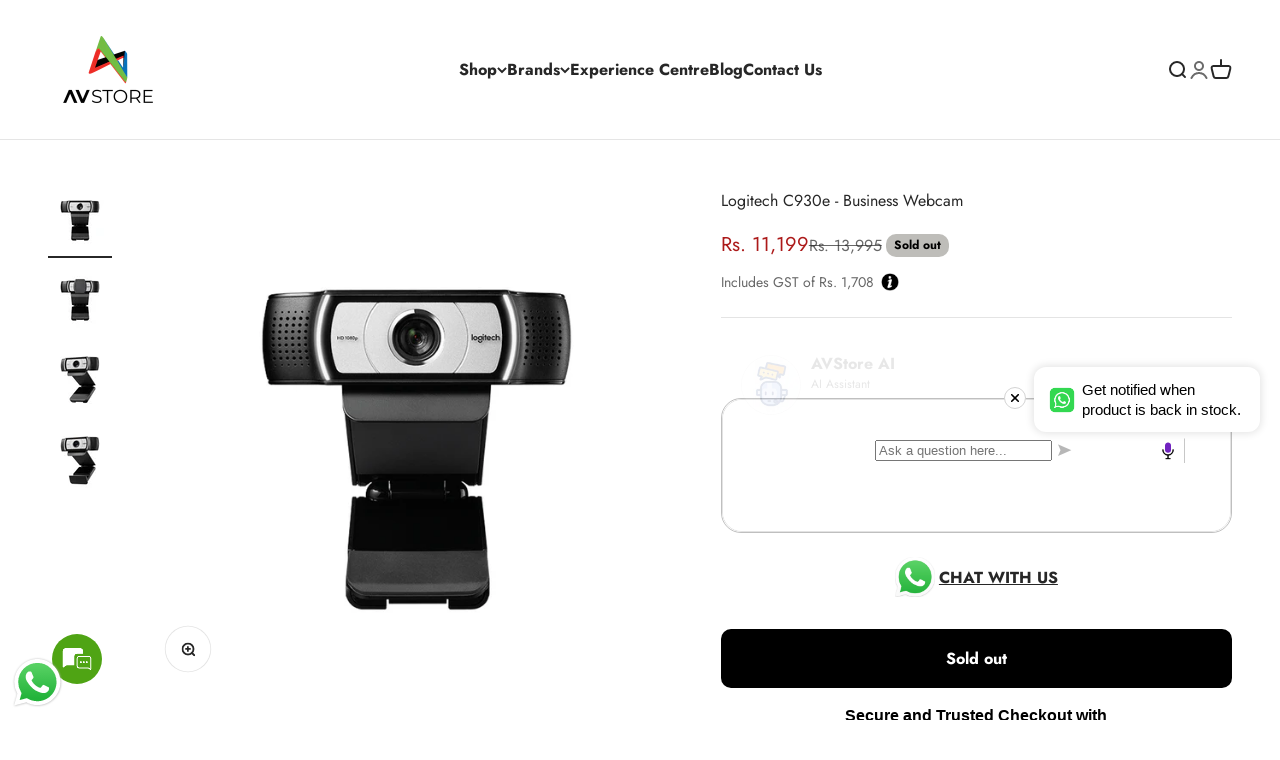

--- FILE ---
content_type: text/html; charset=utf-8
request_url: https://avstore.in/products/logitech-c930e
body_size: 63261
content:
<!doctype html>

<html class="no-js" lang="en" dir="ltr">
  <head>
  







      
<script type="text/javascript">
var a = window.performance && window.performance.mark;
if (a) {
  window.performance.mark("shopsheriff.amp-snippet.start");
}
var doc = document;
var redirect = "/cart" === window.location.pathname
&& (doc.referrer.includes("ampproject.org") || doc.referrer.includes("/a/s/") || doc.referrer.includes("amp.avstore.in"))
&& !doc.location.search.includes("utm");

if(redirect) {
  var f = doc.location.search ? "&" : "?";
  window.location =
    window.location.origin
  + window.location.pathname
  + f
  + "utm_source=shopsheriff&utm_medium=amp&utm_campaign=shopsheriff&utm_content=add-to-cart";
}
if (a) {
  window.performance.mark("shopsheriff.amp-snippet.end");
}
      </script>


   <link rel="amphtml" href="https://amp.avstore.in/products/logitech-c930e">



    <meta charset="utf-8">
    <meta name="viewport" content="width=device-width, initial-scale=1.0, height=device-height, minimum-scale=1.0, maximum-scale=1.0">
    <meta name="theme-color" content="#ffffff">

    <title>Logitech C930e - Business Webcam</title><meta name="description" content="C930e A WEBCAM THAT MEANS BUSINESS Experience video calls that are the next best thing to being there in person. Sophisticated technology in the Logitech C930e Webcam delivers clear video and sound in virtually any environment, even low-light conditions. With 1080p resolution, H.264 video compression and a wide 90-degr"><link rel="canonical" href="https://avstore.in/products/logitech-c930e"><link rel="shortcut icon" href="//avstore.in/cdn/shop/files/AVStore-Logo-Favicon_d660c32a-0964-449e-921f-93338e1ce3d6.png?v=1665043262&width=96">
      <link rel="apple-touch-icon" href="//avstore.in/cdn/shop/files/AVStore-Logo-Favicon_d660c32a-0964-449e-921f-93338e1ce3d6.png?v=1665043262&width=180"><link rel="preconnect" href="https://cdn.shopify.com">
    <link rel="preconnect" href="https://fonts.shopifycdn.com" crossorigin>
    <link rel="dns-prefetch" href="https://productreviews.shopifycdn.com"><link rel="preload" href="//avstore.in/cdn/fonts/jost/jost_n7.921dc18c13fa0b0c94c5e2517ffe06139c3615a3.woff2" as="font" type="font/woff2" crossorigin><link rel="preload" href="//avstore.in/cdn/fonts/jost/jost_n4.d47a1b6347ce4a4c9f437608011273009d91f2b7.woff2" as="font" type="font/woff2" crossorigin><meta property="og:type" content="product">
  <meta property="og:title" content="Logitech C930e - Business Webcam">
  <meta property="product:price:amount" content="11,199">
  <meta property="product:price:currency" content="INR"><meta property="og:image" content="http://avstore.in/cdn/shop/products/white4_2b397302-a682-422f-828f-554c0abeb90d.png?v=1620288352&width=2048">
  <meta property="og:image:secure_url" content="https://avstore.in/cdn/shop/products/white4_2b397302-a682-422f-828f-554c0abeb90d.png?v=1620288352&width=2048">
  <meta property="og:image:width" content="1200">
  <meta property="og:image:height" content="1200"><meta property="og:description" content="C930e A WEBCAM THAT MEANS BUSINESS Experience video calls that are the next best thing to being there in person. Sophisticated technology in the Logitech C930e Webcam delivers clear video and sound in virtually any environment, even low-light conditions. With 1080p resolution, H.264 video compression and a wide 90-degr"><meta property="og:url" content="https://avstore.in/products/logitech-c930e">
<meta property="og:site_name" content="AVStore"><meta name="twitter:card" content="summary"><meta name="twitter:title" content="Logitech C930e - Business Webcam">
  <meta name="twitter:description" content="C930e A WEBCAM THAT MEANS BUSINESS Experience video calls that are the next best thing to being there in person. Sophisticated technology in the Logitech C930e Webcam delivers clear video and sound in virtually any environment, even low-light conditions. With 1080p resolution, H.264 video compression and a wide 90-degree field of view, C930e offers advanced webcam capabilities for superior video conferencing. GREAT VIDEO IN ANY ENVIRONMENT Show your best side on every video call, wherever you are. The C930e Webcam features 90-degree field of view, pan, tilt, and 4x digital zoom, allowing you to adjust the frame to fit your environment. RightLight™ 2 Technology and a precision lens provide sharp video even in low-light conditions. CERTIFIED FOR BUSINESS C930e is certified compatible with Skype for Business and Cisco Jabber™, and offers enhanced integration with BlueJeans, Broadsoft, LifeSize Cloud, Vidyo, and"><meta name="twitter:image" content="https://avstore.in/cdn/shop/products/white4_2b397302-a682-422f-828f-554c0abeb90d.png?crop=center&height=1200&v=1620288352&width=1200">
  <meta name="twitter:image:alt" content="Logitech C930e - Business Webcam - AVStore">
  <script type="application/ld+json">
  {
    "@context": "https://schema.org",
    "@type": "Product",
    "productID": 4522617340019,
    "offers": [{
          "@type": "Offer",
          "name": "Logitech C930e - Business Webcam",
          "availability":"https://schema.org/OutOfStock",
          "price": 11199.0,
          "priceCurrency": "INR",
          "priceValidUntil": "2026-01-27","sku": "LGTCH-C930e","gtin": "097855095985","url": "https://avstore.in/products/logitech-c930e?variant=31793272455283"
        }
],"brand": {
      "@type": "Brand",
      "name": "Logitech"
    },
    "name": "Logitech C930e - Business Webcam",
    "description": "C930e\nA WEBCAM THAT MEANS BUSINESS\nExperience video calls that are the next best thing to being there in person. Sophisticated technology in the Logitech C930e Webcam delivers clear video and sound in virtually any environment, even low-light conditions. With 1080p resolution, H.264 video compression and a wide 90-degree field of view, C930e offers advanced webcam capabilities for superior video conferencing.\nGREAT VIDEO IN ANY ENVIRONMENT\nShow your best side on every video call, wherever you are. The C930e Webcam features 90-degree field of view, pan, tilt, and 4x digital zoom, allowing you to adjust the frame to fit your environment. RightLight™ 2 Technology and a precision lens provide sharp video even in low-light conditions.\nCERTIFIED FOR BUSINESS\nC930e is certified compatible with Skype for Business and Cisco Jabber™, and offers enhanced integration with BlueJeans, Broadsoft, LifeSize Cloud, Vidyo, and Zoom.\nHIGH QUALITY, LOW BANDWIDTH\nRaise meeting productivity with remarkably clear video at all times – even when bandwidth is limited. Optimized for Skype for Business, the C930e Webcam supports H.264 with Scalable Video Coding and UVC 1.5 encoding to minimize its dependence on computer and network resources.\nWIDE FIELD OF VIEW\nWith a generous, 90-degree field of view, C930e can capture teams and whiteboards with ease.\n4X HD ZOOM\nZoom in and pan around to crop out distracting backgrounds, perfectly frame you and a friend, or capture the entire scene. The premium image sensor delivers HD quality without jaggies or blur, even when zoomed in.\nMOUNTING \u0026amp; PRIVACY OPTIONS\nMount the camera wherever it works best – LCD screen, notebook, or tabletop – with the adjustable clip, or mount C930e on your own tripod instead. A removable shade flips down to assure privacy and peace of mind.\nCAMERA SETTINGS\nCustomize your C930e and access pan, zoom, and image controls with Logitech Camera Settings software for Windows and Mac.\nSPECIFICATIONS\n\n\n\n\nResolution and Frame Rate\n\n\n1080p at up to 30 fps\n\n\n\n\nSensor\n\n\nCMOS\n\n\n\n\nField of View\n\n\n90°\n\n\n\n\nZoom\n\n\n4x (Digital)\n\n\n\n\nFocus Type\n\n\nAuto\n\n\n\n\nHost Connection\n\n\nUSB Type-A - USB 2.0\n\n\n\n\nPower Source\n\n\nBus Powered\n\n\n\n\nLow-Light Correction\n\n\nYes\n\n\n\n\nSupported Operating Systems\n\n\n\n\nWindows 7 or Later\n\n\nmacOS 10.7 or Later\n\n\nChrome 29 or Later\n\n\n\n\n\n\nMicrophone\n\n\nYes\n\n\n\n\nLens Material\n\n\nGlass\n\n\n\n\nPrivacy Shutter\n\n\nYes\n\n\n\n\nAttachment Method\n\n\nClip, Tripod\n\n\n\n\nHousing Material\n\n\nPlastic\n\n\n\n\nDimensions (W x H x D)\n\n\n\n\n3.7 x 1.1 x 0.9\" \/ 94.0 x 29.0 x 24.0 mm (Without Clip)\n\n\n3.7 x 1.7 x 2.8\" \/ 94.0 x 43.3 x 71.0 mm (With Clip)\n\n\n\n\n\n\nWeight\n\n\n5.7 oz \/ 162 g (With Clip and Cable)\n\n\n\n",
    "category": "Webcam",
    "url": "https://avstore.in/products/logitech-c930e",
    "sku": "LGTCH-C930e","gtin": "097855095985","weight": {
        "@type": "QuantitativeValue",
        "unitCode": "kg",
        "value": 0.5
      },"image": {
      "@type": "ImageObject",
      "url": "https://avstore.in/cdn/shop/products/white4_2b397302-a682-422f-828f-554c0abeb90d.png?v=1620288352&width=1024",
      "image": "https://avstore.in/cdn/shop/products/white4_2b397302-a682-422f-828f-554c0abeb90d.png?v=1620288352&width=1024",
      "name": "Logitech C930e - Business Webcam - AVStore",
      "width": "1024",
      "height": "1024"
    }
  }
  </script>



  <script type="application/ld+json">
  {
    "@context": "https://schema.org",
    "@type": "BreadcrumbList",
  "itemListElement": [{
      "@type": "ListItem",
      "position": 1,
      "name": "Home",
      "item": "https://avstore.in"
    },{
          "@type": "ListItem",
          "position": 2,
          "name": "Logitech C930e - Business Webcam",
          "item": "https://avstore.in/products/logitech-c930e"
        }]
  }
  </script>

<style>/* Typography (heading) */
  @font-face {
  font-family: Jost;
  font-weight: 700;
  font-style: normal;
  font-display: fallback;
  src: url("//avstore.in/cdn/fonts/jost/jost_n7.921dc18c13fa0b0c94c5e2517ffe06139c3615a3.woff2") format("woff2"),
       url("//avstore.in/cdn/fonts/jost/jost_n7.cbfc16c98c1e195f46c536e775e4e959c5f2f22b.woff") format("woff");
}

@font-face {
  font-family: Jost;
  font-weight: 700;
  font-style: italic;
  font-display: fallback;
  src: url("//avstore.in/cdn/fonts/jost/jost_i7.d8201b854e41e19d7ed9b1a31fe4fe71deea6d3f.woff2") format("woff2"),
       url("//avstore.in/cdn/fonts/jost/jost_i7.eae515c34e26b6c853efddc3fc0c552e0de63757.woff") format("woff");
}

/* Typography (body) */
  @font-face {
  font-family: Jost;
  font-weight: 400;
  font-style: normal;
  font-display: fallback;
  src: url("//avstore.in/cdn/fonts/jost/jost_n4.d47a1b6347ce4a4c9f437608011273009d91f2b7.woff2") format("woff2"),
       url("//avstore.in/cdn/fonts/jost/jost_n4.791c46290e672b3f85c3d1c651ef2efa3819eadd.woff") format("woff");
}

@font-face {
  font-family: Jost;
  font-weight: 400;
  font-style: italic;
  font-display: fallback;
  src: url("//avstore.in/cdn/fonts/jost/jost_i4.b690098389649750ada222b9763d55796c5283a5.woff2") format("woff2"),
       url("//avstore.in/cdn/fonts/jost/jost_i4.fd766415a47e50b9e391ae7ec04e2ae25e7e28b0.woff") format("woff");
}

@font-face {
  font-family: Jost;
  font-weight: 700;
  font-style: normal;
  font-display: fallback;
  src: url("//avstore.in/cdn/fonts/jost/jost_n7.921dc18c13fa0b0c94c5e2517ffe06139c3615a3.woff2") format("woff2"),
       url("//avstore.in/cdn/fonts/jost/jost_n7.cbfc16c98c1e195f46c536e775e4e959c5f2f22b.woff") format("woff");
}

@font-face {
  font-family: Jost;
  font-weight: 700;
  font-style: italic;
  font-display: fallback;
  src: url("//avstore.in/cdn/fonts/jost/jost_i7.d8201b854e41e19d7ed9b1a31fe4fe71deea6d3f.woff2") format("woff2"),
       url("//avstore.in/cdn/fonts/jost/jost_i7.eae515c34e26b6c853efddc3fc0c552e0de63757.woff") format("woff");
}

:root {
    /**
     * ---------------------------------------------------------------------
     * SPACING VARIABLES
     *
     * We are using a spacing inspired from frameworks like Tailwind CSS.
     * ---------------------------------------------------------------------
     */
    --spacing-0-5: 0.125rem; /* 2px */
    --spacing-1: 0.25rem; /* 4px */
    --spacing-1-5: 0.375rem; /* 6px */
    --spacing-2: 0.5rem; /* 8px */
    --spacing-2-5: 0.625rem; /* 10px */
    --spacing-3: 0.75rem; /* 12px */
    --spacing-3-5: 0.875rem; /* 14px */
    --spacing-4: 1rem; /* 16px */
    --spacing-4-5: 1.125rem; /* 18px */
    --spacing-5: 1.25rem; /* 20px */
    --spacing-5-5: 1.375rem; /* 22px */
    --spacing-6: 1.5rem; /* 24px */
    --spacing-6-5: 1.625rem; /* 26px */
    --spacing-7: 1.75rem; /* 28px */
    --spacing-7-5: 1.875rem; /* 30px */
    --spacing-8: 2rem; /* 32px */
    --spacing-8-5: 2.125rem; /* 34px */
    --spacing-9: 2.25rem; /* 36px */
    --spacing-9-5: 2.375rem; /* 38px */
    --spacing-10: 2.5rem; /* 40px */
    --spacing-11: 2.75rem; /* 44px */
    --spacing-12: 3rem; /* 48px */
    --spacing-14: 3.5rem; /* 56px */
    --spacing-16: 4rem; /* 64px */
    --spacing-18: 4.5rem; /* 72px */
    --spacing-20: 5rem; /* 80px */
    --spacing-24: 6rem; /* 96px */
    --spacing-28: 7rem; /* 112px */
    --spacing-32: 8rem; /* 128px */
    --spacing-36: 9rem; /* 144px */
    --spacing-40: 10rem; /* 160px */
    --spacing-44: 11rem; /* 176px */
    --spacing-48: 12rem; /* 192px */
    --spacing-52: 13rem; /* 208px */
    --spacing-56: 14rem; /* 224px */
    --spacing-60: 15rem; /* 240px */
    --spacing-64: 16rem; /* 256px */
    --spacing-72: 18rem; /* 288px */
    --spacing-80: 20rem; /* 320px */
    --spacing-96: 24rem; /* 384px */

    /* Container */
    --container-max-width: 1620px;
    --container-narrow-max-width: 1370px;
    --container-gutter: var(--spacing-5);
    --section-outer-spacing-block: var(--spacing-12);
    --section-inner-max-spacing-block: var(--spacing-10);
    --section-inner-spacing-inline: var(--container-gutter);
    --section-stack-spacing-block: var(--spacing-8);

    /* Grid gutter */
    --grid-gutter: var(--spacing-5);

    /* Product list settings */
    --product-list-row-gap: var(--spacing-8);
    --product-list-column-gap: var(--grid-gutter);

    /* Form settings */
    --input-gap: var(--spacing-2);
    --input-height: 2.625rem;
    --input-padding-inline: var(--spacing-4);

    /* Other sizes */
    --sticky-area-height: calc(var(--sticky-announcement-bar-enabled, 0) * var(--announcement-bar-height, 0px) + var(--sticky-header-enabled, 0) * var(--header-height, 0px));

    /* RTL support */
    --transform-logical-flip: 1;
    --transform-origin-start: left;
    --transform-origin-end: right;

    /**
     * ---------------------------------------------------------------------
     * TYPOGRAPHY
     * ---------------------------------------------------------------------
     */

    /* Font properties */
    --heading-font-family: Jost, sans-serif;
    --heading-font-weight: 700;
    --heading-font-style: normal;
    --heading-text-transform: normal;
    --heading-letter-spacing: -0.01em;
    --text-font-family: Jost, sans-serif;
    --text-font-weight: 400;
    --text-font-style: normal;
    --text-letter-spacing: 0.0em;

    /* Font sizes */
    --text-h0: 3rem;
    --text-h1: 2.5rem;
    --text-h2: 2rem;
    --text-h3: 1.5rem;
    --text-h4: 1.375rem;
    --text-h5: 1.125rem;
    --text-h6: 1rem;
    --text-xs: 0.6875rem;
    --text-sm: 0.75rem;
    --text-base: 0.875rem;
    --text-lg: 1.125rem;

    /**
     * ---------------------------------------------------------------------
     * COLORS
     * ---------------------------------------------------------------------
     */

    /* Color settings */--accent: 26 137 228;
    --text-primary: 39 39 39;
    --background-primary: 255 255 255;
    --dialog-background: 255 255 255;
    --border-color: var(--text-color, var(--text-primary)) / 0.12;

    /* Button colors */
    --button-background-primary: 26 137 228;
    --button-text-primary: 255 255 255;
    --button-background-secondary: 0 0 0;
    --button-text-secondary: 255 255 255;

    /* Status colors */
    --success-background: 238 241 235;
    --success-text: 112 138 92;
    --warning-background: 252 240 227;
    --warning-text: 227 126 22;
    --error-background: 245 229 229;
    --error-text: 170 40 38;

    /* Product colors */
    --on-sale-text: 172 26 26;
    --on-sale-badge-background: 172 26 26;
    --on-sale-badge-text: 255 255 255;
    --sold-out-badge-background: 190 189 185;
    --sold-out-badge-text: 0 0 0;
    --primary-badge-background: 60 97 158;
    --primary-badge-text: 255 255 255;
    --star-color: 255 183 74;
    --product-card-background: 242 242 242;
    --product-card-text: 39 39 39;

    /* Header colors */
    --header-background: 255 255 255;
    --header-text: 39 39 39;

    /* Footer colors */
    --footer-background: 242 242 242;
    --footer-text: 39 39 39;

    /* Rounded variables (used for border radius) */
    --rounded-xs: 0.0rem;
    --rounded-sm: 0.0rem;
    --rounded: 0.0rem;
    --rounded-lg: 0.0rem;
    --rounded-full: 9999px;

    --rounded-button: 0.625rem;
    --rounded-input: 0.0rem;

    /* Box shadow */
    --shadow-sm: 0 2px 8px rgb(var(--text-primary) / 0.0);
    --shadow: 0 5px 15px rgb(var(--text-primary) / 0.0);
    --shadow-md: 0 5px 30px rgb(var(--text-primary) / 0.0);
    --shadow-block: 0px 0px 50px rgb(var(--text-primary) / 0.0);

    /**
     * ---------------------------------------------------------------------
     * OTHER
     * ---------------------------------------------------------------------
     */

    --cursor-close-svg-url: url(//avstore.in/cdn/shop/t/51/assets/cursor-close.svg?v=147174565022153725511701342420);
    --cursor-zoom-in-svg-url: url(//avstore.in/cdn/shop/t/51/assets/cursor-zoom-in.svg?v=154953035094101115921701342420);
    --cursor-zoom-out-svg-url: url(//avstore.in/cdn/shop/t/51/assets/cursor-zoom-out.svg?v=16155520337305705181701342420);
    --checkmark-svg-url: url(//avstore.in/cdn/shop/t/51/assets/checkmark.svg?v=77552481021870063511701342420);
  }

  [dir="rtl"]:root {
    /* RTL support */
    --transform-logical-flip: -1;
    --transform-origin-start: right;
    --transform-origin-end: left;
  }

  @media screen and (min-width: 700px) {
    :root {
      /* Typography (font size) */
      --text-h0: 4rem;
      --text-h1: 3rem;
      --text-h2: 2.5rem;
      --text-h3: 2rem;
      --text-h4: 1.625rem;
      --text-h5: 1.25rem;
      --text-h6: 1.125rem;

      --text-xs: 0.75rem;
      --text-sm: 0.875rem;
      --text-base: 1.0rem;
      --text-lg: 1.25rem;

      /* Spacing */
      --container-gutter: 2rem;
      --section-outer-spacing-block: var(--spacing-16);
      --section-inner-max-spacing-block: var(--spacing-12);
      --section-inner-spacing-inline: var(--spacing-14);
      --section-stack-spacing-block: var(--spacing-12);

      /* Grid gutter */
      --grid-gutter: var(--spacing-6);

      /* Product list settings */
      --product-list-row-gap: var(--spacing-12);

      /* Form settings */
      --input-gap: 1rem;
      --input-height: 3.125rem;
      --input-padding-inline: var(--spacing-5);
    }
  }

  @media screen and (min-width: 1000px) {
    :root {
      /* Spacing settings */
      --container-gutter: var(--spacing-12);
      --section-outer-spacing-block: var(--spacing-18);
      --section-inner-max-spacing-block: var(--spacing-16);
      --section-inner-spacing-inline: var(--spacing-18);
      --section-stack-spacing-block: var(--spacing-12);
    }
  }

  @media screen and (min-width: 1150px) {
    :root {
      /* Spacing settings */
      --container-gutter: var(--spacing-12);
      --section-outer-spacing-block: var(--spacing-20);
      --section-inner-max-spacing-block: var(--spacing-16);
      --section-inner-spacing-inline: var(--spacing-18);
      --section-stack-spacing-block: var(--spacing-12);
    }
  }

  @media screen and (min-width: 1400px) {
    :root {
      /* Typography (font size) */
      --text-h0: 5rem;
      --text-h1: 3.75rem;
      --text-h2: 3rem;
      --text-h3: 2.25rem;
      --text-h4: 2rem;
      --text-h5: 1.5rem;
      --text-h6: 1.25rem;

      --section-outer-spacing-block: var(--spacing-24);
      --section-inner-max-spacing-block: var(--spacing-18);
      --section-inner-spacing-inline: var(--spacing-20);
    }
  }

  @media screen and (min-width: 1600px) {
    :root {
      --section-outer-spacing-block: var(--spacing-24);
      --section-inner-max-spacing-block: var(--spacing-20);
      --section-inner-spacing-inline: var(--spacing-24);
    }
  }

  /**
   * ---------------------------------------------------------------------
   * LIQUID DEPENDANT CSS
   *
   * Our main CSS is Liquid free, but some very specific features depend on
   * theme settings, so we have them here
   * ---------------------------------------------------------------------
   */@media screen and (pointer: fine) {
        /* The !important are for the Shopify Payment button to ensure we override the default from Shopify styles */
        .button:not([disabled]):not(.button--outline):hover, .btn:not([disabled]):hover, .shopify-payment-button__button--unbranded:not([disabled]):hover {
          background-color: transparent !important;
          color: rgb(var(--button-outline-color) / var(--button-background-opacity, 1)) !important;
          box-shadow: inset 0 0 0 2px currentColor !important;
        }

        .button--outline:not([disabled]):hover {
          background: rgb(var(--button-background));
          color: rgb(var(--button-text-color));
          box-shadow: inset 0 0 0 2px rgb(var(--button-background));
        }
      }</style><script>
  document.documentElement.classList.replace('no-js', 'js');

  // This allows to expose several variables to the global scope, to be used in scripts
  window.themeVariables = {
    settings: {
      showPageTransition: false,
      headingApparition: "split_rotation",
      pageType: "product",
      moneyFormat: "\u003cspan class='money'\u003eRs. {{amount_no_decimals}}\u003c\/span\u003e",
      moneyWithCurrencyFormat: "\u003cspan class='money'\u003eRs. {{amount_no_decimals}}\u003c\/span\u003e",
      currencyCodeEnabled: false,
      cartType: "drawer",
      showDiscount: false,
      discountMode: "saving"
    },

    strings: {
      accessibilityClose: "Close",
      accessibilityNext: "Next",
      accessibilityPrevious: "Previous",
      addToCartButton: "Add to cart",
      soldOutButton: "Sold out",
      preOrderButton: "Pre-order",
      unavailableButton: "Unavailable",
      closeGallery: "Close gallery",
      zoomGallery: "Zoom",
      errorGallery: "Image cannot be loaded",
      soldOutBadge: "Sold out",
      discountBadge: "Save @@",
      sku: "SKU:",
      searchNoResults: "No results could be found.",
      addOrderNote: "Add order note",
      editOrderNote: "Edit order note",
      shippingEstimatorNoResults: "Sorry, we do not ship to your address.",
      shippingEstimatorOneResult: "There is one shipping rate for your address:",
      shippingEstimatorMultipleResults: "There are several shipping rates for your address:",
      shippingEstimatorError: "One or more error occurred while retrieving shipping rates:"
    },

    breakpoints: {
      'sm': 'screen and (min-width: 700px)',
      'md': 'screen and (min-width: 1000px)',
      'lg': 'screen and (min-width: 1150px)',
      'xl': 'screen and (min-width: 1400px)',

      'sm-max': 'screen and (max-width: 699px)',
      'md-max': 'screen and (max-width: 999px)',
      'lg-max': 'screen and (max-width: 1149px)',
      'xl-max': 'screen and (max-width: 1399px)'
    }
  };// For detecting native share
  document.documentElement.classList.add(`native-share--${navigator.share ? 'enabled' : 'disabled'}`);// We save the product ID in local storage to be eventually used for recently viewed section
    try {
      const recentlyViewedProducts = new Set(JSON.parse(localStorage.getItem('theme:recently-viewed-products') || '[]'));

      recentlyViewedProducts.delete(4522617340019); // Delete first to re-move the product
      recentlyViewedProducts.add(4522617340019);

      localStorage.setItem('theme:recently-viewed-products', JSON.stringify(Array.from(recentlyViewedProducts.values()).reverse()));
    } catch (e) {
      // Safari in private mode does not allow setting item, we silently fail
    }</script><script src="https://code.jquery.com/jquery-3.7.1.min.js" integrity="sha256-/JqT3SQfawRcv/BIHPThkBvs0OEvtFFmqPF/lYI/Cxo=" crossorigin="anonymous"></script>
    <script type="module" src="//avstore.in/cdn/shop/t/51/assets/vendor.min.js?v=110209841862038618801701342420"></script>
    <script type="module" src="//avstore.in/cdn/shop/t/51/assets/theme.js?v=82093733174892663601712819480"></script>
    <script type="module" src="//avstore.in/cdn/shop/t/51/assets/sections.js?v=76060523764901204821712902906"></script>

    <script>window.performance && window.performance.mark && window.performance.mark('shopify.content_for_header.start');</script><meta name="google-site-verification" content="CqEj0irLfylBMFkmGhPbUZBgSJgM6RezjsdYcuKkJ4g">
<meta name="facebook-domain-verification" content="mlzxu29erd1gws7b1rtp9o8xravuq3">
<meta id="shopify-digital-wallet" name="shopify-digital-wallet" content="/377192499/digital_wallets/dialog">
<link rel="alternate" type="application/json+oembed" href="https://avstore.in/products/logitech-c930e.oembed">
<script async="async" src="/checkouts/internal/preloads.js?locale=en-IN"></script>
<script id="shopify-features" type="application/json">{"accessToken":"eeb4b7abb28ad05ac282c41c1a5d664e","betas":["rich-media-storefront-analytics"],"domain":"avstore.in","predictiveSearch":true,"shopId":377192499,"locale":"en"}</script>
<script>var Shopify = Shopify || {};
Shopify.shop = "avstore-in.myshopify.com";
Shopify.locale = "en";
Shopify.currency = {"active":"INR","rate":"1.0"};
Shopify.country = "IN";
Shopify.theme = {"name":"2024 - Impact Theme Working - Gaurav","id":138245079284,"schema_name":"Impact","schema_version":"4.6.0","theme_store_id":1190,"role":"main"};
Shopify.theme.handle = "null";
Shopify.theme.style = {"id":null,"handle":null};
Shopify.cdnHost = "avstore.in/cdn";
Shopify.routes = Shopify.routes || {};
Shopify.routes.root = "/";</script>
<script type="module">!function(o){(o.Shopify=o.Shopify||{}).modules=!0}(window);</script>
<script>!function(o){function n(){var o=[];function n(){o.push(Array.prototype.slice.apply(arguments))}return n.q=o,n}var t=o.Shopify=o.Shopify||{};t.loadFeatures=n(),t.autoloadFeatures=n()}(window);</script>
<script id="shop-js-analytics" type="application/json">{"pageType":"product"}</script>
<script defer="defer" async type="module" src="//avstore.in/cdn/shopifycloud/shop-js/modules/v2/client.init-shop-cart-sync_DlSlHazZ.en.esm.js"></script>
<script defer="defer" async type="module" src="//avstore.in/cdn/shopifycloud/shop-js/modules/v2/chunk.common_D16XZWos.esm.js"></script>
<script type="module">
  await import("//avstore.in/cdn/shopifycloud/shop-js/modules/v2/client.init-shop-cart-sync_DlSlHazZ.en.esm.js");
await import("//avstore.in/cdn/shopifycloud/shop-js/modules/v2/chunk.common_D16XZWos.esm.js");

  window.Shopify.SignInWithShop?.initShopCartSync?.({"fedCMEnabled":true,"windoidEnabled":true});

</script>
<script>(function() {
  var isLoaded = false;
  function asyncLoad() {
    if (isLoaded) return;
    isLoaded = true;
    var urls = ["https:\/\/www.improvedcontactform.com\/icf.js?shop=avstore-in.myshopify.com","https:\/\/pwa-cdn.shopsheriff.com\/avstore-in\/main.js?shop=avstore-in.myshopify.com","https:\/\/cloudsearch-1f874.kxcdn.com\/shopify.js?srp=\/a\/search\u0026filtersEnabled=1\u0026shop=avstore-in.myshopify.com","https:\/\/loox.io\/widget\/Ekbu2pzyCO\/loox.1593192087567.js?shop=avstore-in.myshopify.com","https:\/\/pso.tryjumbo.com\/shops\/1143\/script_all.js?shop=avstore-in.myshopify.com","\/\/cdn.shopify.com\/proxy\/48959b2850d03c0f5a2591a7950c1e5680b24be96792d0aa2b516fe067f5b36c\/api.goaffpro.com\/loader.js?shop=avstore-in.myshopify.com\u0026sp-cache-control=cHVibGljLCBtYXgtYWdlPTkwMA","https:\/\/shy.elfsight.com\/p\/platform.js?shop=avstore-in.myshopify.com","https:\/\/trustbadge.shopclimb.com\/files\/js\/dist\/trustbadge.min.js?shop=avstore-in.myshopify.com","https:\/\/example.com\/my_script.js?shop=avstore-in.myshopify.com","https:\/\/cdn.cldmapps.com\/night-mode-app\/nm-avstore2.0.js?shop=avstore-in.myshopify.com","https:\/\/d33a6lvgbd0fej.cloudfront.net\/script_tag\/secomapp.scripttag.js?shop=avstore-in.myshopify.com","https:\/\/admin.revenuehunt.com\/embed.js?shop=avstore-in.myshopify.com","https:\/\/node1.itoris.com\/dpo\/storefront\/include.js?shop=avstore-in.myshopify.com"];
    for (var i = 0; i < urls.length; i++) {
      var s = document.createElement('script');
      s.type = 'text/javascript';
      s.async = true;
      s.src = urls[i];
      var x = document.getElementsByTagName('script')[0];
      x.parentNode.insertBefore(s, x);
    }
  };
  if(window.attachEvent) {
    window.attachEvent('onload', asyncLoad);
  } else {
    window.addEventListener('load', asyncLoad, false);
  }
})();</script>
<script id="__st">var __st={"a":377192499,"offset":19800,"reqid":"685284a0-9382-43ad-85e4-0c48146f0bac-1768594399","pageurl":"avstore.in\/products\/logitech-c930e","u":"8c999cbfc8e9","p":"product","rtyp":"product","rid":4522617340019};</script>
<script>window.ShopifyPaypalV4VisibilityTracking = true;</script>
<script id="captcha-bootstrap">!function(){'use strict';const t='contact',e='account',n='new_comment',o=[[t,t],['blogs',n],['comments',n],[t,'customer']],c=[[e,'customer_login'],[e,'guest_login'],[e,'recover_customer_password'],[e,'create_customer']],r=t=>t.map((([t,e])=>`form[action*='/${t}']:not([data-nocaptcha='true']) input[name='form_type'][value='${e}']`)).join(','),a=t=>()=>t?[...document.querySelectorAll(t)].map((t=>t.form)):[];function s(){const t=[...o],e=r(t);return a(e)}const i='password',u='form_key',d=['recaptcha-v3-token','g-recaptcha-response','h-captcha-response',i],f=()=>{try{return window.sessionStorage}catch{return}},m='__shopify_v',_=t=>t.elements[u];function p(t,e,n=!1){try{const o=window.sessionStorage,c=JSON.parse(o.getItem(e)),{data:r}=function(t){const{data:e,action:n}=t;return t[m]||n?{data:e,action:n}:{data:t,action:n}}(c);for(const[e,n]of Object.entries(r))t.elements[e]&&(t.elements[e].value=n);n&&o.removeItem(e)}catch(o){console.error('form repopulation failed',{error:o})}}const l='form_type',E='cptcha';function T(t){t.dataset[E]=!0}const w=window,h=w.document,L='Shopify',v='ce_forms',y='captcha';let A=!1;((t,e)=>{const n=(g='f06e6c50-85a8-45c8-87d0-21a2b65856fe',I='https://cdn.shopify.com/shopifycloud/storefront-forms-hcaptcha/ce_storefront_forms_captcha_hcaptcha.v1.5.2.iife.js',D={infoText:'Protected by hCaptcha',privacyText:'Privacy',termsText:'Terms'},(t,e,n)=>{const o=w[L][v],c=o.bindForm;if(c)return c(t,g,e,D).then(n);var r;o.q.push([[t,g,e,D],n]),r=I,A||(h.body.append(Object.assign(h.createElement('script'),{id:'captcha-provider',async:!0,src:r})),A=!0)});var g,I,D;w[L]=w[L]||{},w[L][v]=w[L][v]||{},w[L][v].q=[],w[L][y]=w[L][y]||{},w[L][y].protect=function(t,e){n(t,void 0,e),T(t)},Object.freeze(w[L][y]),function(t,e,n,w,h,L){const[v,y,A,g]=function(t,e,n){const i=e?o:[],u=t?c:[],d=[...i,...u],f=r(d),m=r(i),_=r(d.filter((([t,e])=>n.includes(e))));return[a(f),a(m),a(_),s()]}(w,h,L),I=t=>{const e=t.target;return e instanceof HTMLFormElement?e:e&&e.form},D=t=>v().includes(t);t.addEventListener('submit',(t=>{const e=I(t);if(!e)return;const n=D(e)&&!e.dataset.hcaptchaBound&&!e.dataset.recaptchaBound,o=_(e),c=g().includes(e)&&(!o||!o.value);(n||c)&&t.preventDefault(),c&&!n&&(function(t){try{if(!f())return;!function(t){const e=f();if(!e)return;const n=_(t);if(!n)return;const o=n.value;o&&e.removeItem(o)}(t);const e=Array.from(Array(32),(()=>Math.random().toString(36)[2])).join('');!function(t,e){_(t)||t.append(Object.assign(document.createElement('input'),{type:'hidden',name:u})),t.elements[u].value=e}(t,e),function(t,e){const n=f();if(!n)return;const o=[...t.querySelectorAll(`input[type='${i}']`)].map((({name:t})=>t)),c=[...d,...o],r={};for(const[a,s]of new FormData(t).entries())c.includes(a)||(r[a]=s);n.setItem(e,JSON.stringify({[m]:1,action:t.action,data:r}))}(t,e)}catch(e){console.error('failed to persist form',e)}}(e),e.submit())}));const S=(t,e)=>{t&&!t.dataset[E]&&(n(t,e.some((e=>e===t))),T(t))};for(const o of['focusin','change'])t.addEventListener(o,(t=>{const e=I(t);D(e)&&S(e,y())}));const B=e.get('form_key'),M=e.get(l),P=B&&M;t.addEventListener('DOMContentLoaded',(()=>{const t=y();if(P)for(const e of t)e.elements[l].value===M&&p(e,B);[...new Set([...A(),...v().filter((t=>'true'===t.dataset.shopifyCaptcha))])].forEach((e=>S(e,t)))}))}(h,new URLSearchParams(w.location.search),n,t,e,['guest_login'])})(!1,!0)}();</script>
<script integrity="sha256-4kQ18oKyAcykRKYeNunJcIwy7WH5gtpwJnB7kiuLZ1E=" data-source-attribution="shopify.loadfeatures" defer="defer" src="//avstore.in/cdn/shopifycloud/storefront/assets/storefront/load_feature-a0a9edcb.js" crossorigin="anonymous"></script>
<script data-source-attribution="shopify.dynamic_checkout.dynamic.init">var Shopify=Shopify||{};Shopify.PaymentButton=Shopify.PaymentButton||{isStorefrontPortableWallets:!0,init:function(){window.Shopify.PaymentButton.init=function(){};var t=document.createElement("script");t.src="https://avstore.in/cdn/shopifycloud/portable-wallets/latest/portable-wallets.en.js",t.type="module",document.head.appendChild(t)}};
</script>
<script data-source-attribution="shopify.dynamic_checkout.buyer_consent">
  function portableWalletsHideBuyerConsent(e){var t=document.getElementById("shopify-buyer-consent"),n=document.getElementById("shopify-subscription-policy-button");t&&n&&(t.classList.add("hidden"),t.setAttribute("aria-hidden","true"),n.removeEventListener("click",e))}function portableWalletsShowBuyerConsent(e){var t=document.getElementById("shopify-buyer-consent"),n=document.getElementById("shopify-subscription-policy-button");t&&n&&(t.classList.remove("hidden"),t.removeAttribute("aria-hidden"),n.addEventListener("click",e))}window.Shopify?.PaymentButton&&(window.Shopify.PaymentButton.hideBuyerConsent=portableWalletsHideBuyerConsent,window.Shopify.PaymentButton.showBuyerConsent=portableWalletsShowBuyerConsent);
</script>
<script>
  function portableWalletsCleanup(e){e&&e.src&&console.error("Failed to load portable wallets script "+e.src);var t=document.querySelectorAll("shopify-accelerated-checkout .shopify-payment-button__skeleton, shopify-accelerated-checkout-cart .wallet-cart-button__skeleton"),e=document.getElementById("shopify-buyer-consent");for(let e=0;e<t.length;e++)t[e].remove();e&&e.remove()}function portableWalletsNotLoadedAsModule(e){e instanceof ErrorEvent&&"string"==typeof e.message&&e.message.includes("import.meta")&&"string"==typeof e.filename&&e.filename.includes("portable-wallets")&&(window.removeEventListener("error",portableWalletsNotLoadedAsModule),window.Shopify.PaymentButton.failedToLoad=e,"loading"===document.readyState?document.addEventListener("DOMContentLoaded",window.Shopify.PaymentButton.init):window.Shopify.PaymentButton.init())}window.addEventListener("error",portableWalletsNotLoadedAsModule);
</script>

<script type="module" src="https://avstore.in/cdn/shopifycloud/portable-wallets/latest/portable-wallets.en.js" onError="portableWalletsCleanup(this)" crossorigin="anonymous"></script>
<script nomodule>
  document.addEventListener("DOMContentLoaded", portableWalletsCleanup);
</script>

<link id="shopify-accelerated-checkout-styles" rel="stylesheet" media="screen" href="https://avstore.in/cdn/shopifycloud/portable-wallets/latest/accelerated-checkout-backwards-compat.css" crossorigin="anonymous">
<style id="shopify-accelerated-checkout-cart">
        #shopify-buyer-consent {
  margin-top: 1em;
  display: inline-block;
  width: 100%;
}

#shopify-buyer-consent.hidden {
  display: none;
}

#shopify-subscription-policy-button {
  background: none;
  border: none;
  padding: 0;
  text-decoration: underline;
  font-size: inherit;
  cursor: pointer;
}

#shopify-subscription-policy-button::before {
  box-shadow: none;
}

      </style>

<script>window.performance && window.performance.mark && window.performance.mark('shopify.content_for_header.end');</script>
<link href="//avstore.in/cdn/shop/t/51/assets/theme.css?v=1098557282945979481711522107" rel="stylesheet" type="text/css" media="all" /><link href="//avstore.in/cdn/shop/t/51/assets/dev.css?v=74111905246863186571748510720" rel="stylesheet" type="text/css" media="all" /><!-- BEGIN app block: shopify://apps/simprosys-google-shopping-feed/blocks/core_settings_block/1f0b859e-9fa6-4007-97e8-4513aff5ff3b --><!-- BEGIN: GSF App Core Tags & Scripts by Simprosys Google Shopping Feed -->









<!-- END: GSF App Core Tags & Scripts by Simprosys Google Shopping Feed -->
<!-- END app block --><!-- BEGIN app block: shopify://apps/sales-discounts/blocks/countdown/29205fb1-2e68-4d81-a905-d828a51c8413 --><script id="hc_product_countdown_dates" data-p_id="4522617340019" type="application/json">{"7108361748658":{"sale_start":"2022-11-23T18:30:00+00:00","sale_end":"2022-11-28T18:30:00+00:00"},"7904540000500":{"sale_start":"2022-11-23T18:30:00+00:00","sale_end":"2022-11-28T18:30:00+00:00"},"7941462130932":{"sale_start":"2022-11-23T18:30:00+00:00","sale_end":"2022-11-28T18:30:00+00:00"},"7713776861428":{"sale_start":"2022-11-23T18:30:00+00:00","sale_end":"2022-11-28T18:30:00+00:00"},"2010166329395":{"sale_start":"2022-11-26T08:15:00+00:00","sale_end":"2022-11-28T18:30:00+00:00"},"7863019766004":{"sale_start":"2023-06-05T07:20:00+00:00","sale_end":"2023-06-15T18:25:00+00:00"},"8051280543988":{"sale_start":"2023-06-05T07:25:00+00:00","sale_end":"2023-06-15T18:25:00+00:00"},"7715512353012":{"sale_start":"2024-11-28T18:00:00+00:00","sale_end":"2024-12-02T18:30:00+00:00"},"6133089370290":{"sale_start":"2023-11-23T18:10:00+00:00","sale_end":"2023-11-27T18:30:00+00:00"},"4375791894643":{"sale_start":"2024-11-25T19:00:00+00:00","sale_end":"2024-12-02T18:30:00+00:00"},"4409192513651":{"sale_start":"2023-11-23T18:25:00+00:00","sale_end":"2023-11-27T18:30:00+00:00"},"1583039381555":{"sale_start":"2023-11-23T18:25:00+00:00","sale_end":"2023-11-27T18:30:00+00:00"},"4560233594995":{"sale_start":"2023-11-23T18:25:00+00:00","sale_end":"2023-11-27T18:30:00+00:00"},"8105719988468":{"sale_start":"2023-11-23T18:25:00+00:00","sale_end":"2023-11-27T18:30:00+00:00"},"6659252715698":{"sale_start":"2023-11-23T18:25:00+00:00","sale_end":"2023-11-27T18:30:00+00:00"},"587223498803":{"sale_start":"2023-11-23T18:30:00+00:00","sale_end":"2023-11-27T18:30:00+00:00"},"6166641311922":{"sale_start":"2023-11-23T18:45:00+00:00","sale_end":"2023-11-27T18:30:00+00:00"},"4560205348979":{"sale_start":"2023-11-23T19:00:00+00:00","sale_end":"2023-11-27T18:30:00+00:00"},"2024754282547":{"sale_start":"2023-11-23T19:00:00+00:00","sale_end":"2023-11-27T18:30:00+00:00"},"4483471442035":{"sale_start":"2023-11-23T19:00:00+00:00","sale_end":"2023-11-27T18:30:00+00:00"},"1945163464755":{"sale_start":"2023-11-23T19:00:00+00:00","sale_end":"2023-11-27T18:30:00+00:00"},"1945190072371":{"sale_start":"2023-11-23T19:00:00+00:00","sale_end":"2023-11-27T18:30:00+00:00"},"2065097424947":{"sale_start":"2023-11-23T19:00:00+00:00","sale_end":"2023-11-27T18:30:00+00:00"},"2065141301299":{"sale_start":"2023-11-23T19:00:00+00:00","sale_end":"2023-11-27T18:30:00+00:00"},"1890934521907":{"sale_start":"2023-11-23T19:00:00+00:00","sale_end":"2023-11-27T18:30:00+00:00"},"6823999733938":{"sale_start":"2023-11-26T14:55:00+00:00","sale_end":"2023-11-27T18:30:00+00:00"},"6824236023986":{"sale_start":"2023-11-26T14:55:00+00:00","sale_end":"2023-11-27T18:30:00+00:00"},"6824098496690":{"sale_start":"2023-11-26T14:55:00+00:00","sale_end":"2023-11-27T18:30:00+00:00"},"6824180351154":{"sale_start":"2023-11-26T14:55:00+00:00","sale_end":"2023-11-27T18:30:00+00:00"},"7438476017908":{"sale_start":"2023-11-26T14:55:00+00:00","sale_end":"2023-11-27T18:30:00+00:00"},"4397757071475":{"sale_start":"2024-08-06T11:05:00+00:00","sale_end":"2024-08-18T18:25:00+00:00"},"8035376464116":{"sale_start":"2024-08-06T11:05:00+00:00","sale_end":"2024-08-18T18:25:00+00:00"},"8400452813044":{"sale_start":"2024-11-25T17:50:00+00:00","sale_end":"2024-12-02T18:30:00+00:00"},"8173872120052":{"sale_start":"2024-11-25T17:50:00+00:00","sale_end":"2024-12-02T18:30:00+00:00"},"8177825415412":{"sale_start":"2024-11-25T17:50:00+00:00","sale_end":"2024-12-02T18:30:00+00:00"},"4396076269683":{"sale_start":"2024-11-25T17:55:00+00:00","sale_end":"2024-12-02T18:30:00+00:00"},"4395045453939":{"sale_start":"2024-11-25T17:55:00+00:00","sale_end":"2024-12-02T18:30:00+00:00"},"4395019567219":{"sale_start":"2024-11-25T18:05:00+00:00","sale_end":"2024-12-02T18:30:00+00:00"},"4396453232755":{"sale_start":"2024-11-25T18:10:00+00:00","sale_end":"2024-12-02T18:30:00+00:00"},"8853702934772":{"sale_start":"2024-11-25T18:10:00+00:00","sale_end":"2024-12-02T18:30:00+00:00"},"8136191475956":{"sale_start":"2024-11-25T18:20:00+00:00","sale_end":"2024-12-02T18:30:00+00:00"},"6166638985394":{"sale_start":"2024-11-25T18:25:00+00:00","sale_end":"2024-12-02T18:30:00+00:00"},"6166641017010":{"sale_start":"2024-11-25T18:25:00+00:00","sale_end":"2024-12-02T18:30:00+00:00"},"1622271131699":{"sale_start":"2024-11-25T18:30:00+00:00","sale_end":"2024-12-02T18:30:00+00:00"},"6539585454258":{"sale_start":"2024-11-25T18:30:00+00:00","sale_end":"2024-12-02T18:30:00+00:00"},"8019004686580":{"sale_start":"2024-11-25T18:40:00+00:00","sale_end":"2026-01-04T18:30:00+00:00"},"8019572031732":{"sale_start":"2024-11-25T18:40:00+00:00","sale_end":"2024-12-02T18:30:00+00:00"},"7988448690420":{"sale_start":"2024-11-25T18:50:00+00:00","sale_end":"2024-12-02T18:30:00+00:00"},"4472147673203":{"sale_start":"2024-11-25T18:50:00+00:00","sale_end":"2024-12-02T18:30:00+00:00"},"6666243539122":{"sale_start":"2024-11-25T18:50:00+00:00","sale_end":"2024-12-02T18:30:00+00:00"},"6666266443954":{"sale_start":"2024-11-25T19:00:00+00:00","sale_end":"2024-12-02T18:30:00+00:00"},"2003643924531":{"sale_start":"2024-11-25T19:15:00+00:00","sale_end":"2024-12-02T18:30:00+00:00"},"2003966591027":{"sale_start":"2024-11-25T19:20:00+00:00","sale_end":"2024-12-02T18:30:00+00:00"},"2004070760499":{"sale_start":"2024-11-25T19:20:00+00:00","sale_end":"2024-12-02T18:30:00+00:00"},"2006529998899":{"sale_start":"2024-11-25T19:20:00+00:00","sale_end":"2024-12-02T18:30:00+00:00"},"6087178027186":{"sale_start":"2024-11-25T19:25:00+00:00","sale_end":"2024-12-02T18:30:00+00:00"},"7713783283956":{"sale_start":"2024-11-28T18:00:00+00:00","sale_end":"2024-12-02T18:30:00+00:00"},"8085340520692":{"sale_start":"2024-11-28T18:00:00+00:00","sale_end":"2024-12-02T18:30:00+00:00"},"7713816379636":{"sale_start":"2024-11-28T18:00:00+00:00","sale_end":"2024-12-02T18:30:00+00:00"},"8067107651828":{"sale_start":"2024-11-28T18:00:00+00:00","sale_end":"2024-12-02T18:30:00+00:00"},"7715551314164":{"sale_start":"2024-11-28T18:00:00+00:00","sale_end":"2024-12-02T18:30:00+00:00"},"7713804255476":{"sale_start":"2024-11-28T18:00:00+00:00","sale_end":"2024-12-02T18:30:00+00:00"},"8840746074356":{"sale_start":"","sale_end":"2025-12-02T01:30:00+00:00"},"1907284279347":{"sale_start":"2024-11-28T18:15:00+00:00","sale_end":"2024-12-02T18:30:00+00:00"},"4408646336627":{"sale_start":"2024-11-28T18:15:00+00:00","sale_end":"2024-12-02T18:30:00+00:00"},"8061015195892":{"sale_start":"2024-11-28T18:15:00+00:00","sale_end":"2024-12-02T18:30:00+00:00"},"8061064085748":{"sale_start":"2024-11-28T18:15:00+00:00","sale_end":"2024-12-02T18:30:00+00:00"},"8392890712308":{"sale_start":"2024-11-28T18:15:00+00:00","sale_end":"2024-12-02T18:30:00+00:00"},"8394685251828":{"sale_start":"2024-11-28T18:15:00+00:00","sale_end":"2024-12-02T18:30:00+00:00"},"8396029821172":{"sale_start":"2024-11-28T18:15:00+00:00","sale_end":"2024-12-02T18:30:00+00:00"},"4362091233395":{"sale_start":"2024-11-28T18:15:00+00:00","sale_end":"2024-12-02T18:30:00+00:00"},"8411762295028":{"sale_start":"2024-11-28T20:40:00+00:00","sale_end":"2024-12-02T18:30:00+00:00"},"8281529811188":{"sale_start":"2024-11-28T20:40:00+00:00","sale_end":"2024-12-02T18:30:00+00:00"},"8281492095220":{"sale_start":"2024-11-28T20:45:00+00:00","sale_end":"2024-12-02T18:30:00+00:00"},"4544658735219":{"sale_start":"2024-11-28T20:45:00+00:00","sale_end":"2024-12-02T18:30:00+00:00"},"4545116864627":{"sale_start":"2024-11-28T20:45:00+00:00","sale_end":"2024-12-02T18:30:00+00:00"},"8396856885492":{"sale_start":"2024-11-28T20:55:00+00:00","sale_end":"2024-12-02T18:30:00+00:00"},"8548497359092":{"sale_start":"2025-11-19T20:30:00+00:00","sale_end":"2025-12-01T01:30:00+00:00"},"8846122418420":{"sale_start":"2026-01-16T18:25:00+00:00","sale_end":"2026-01-26T18:25:00+00:00"},"8001454342388":{"sale_start":"2025-11-19T20:30:00+00:00","sale_end":"2025-12-01T01:30:00+00:00"},"9056628277492":{"sale_start":"","sale_end":"2025-10-25T18:30:00+00:00"},"6772111966386":{"sale_start":"","sale_end":"2025-10-25T18:30:00+00:00"},"8031095324916":{"sale_start":"2025-11-27T00:30:00+00:00","sale_end":"2025-11-30T17:30:00+00:00"},"2234244759603":{"sale_start":"2025-10-16T09:30:00+00:00","sale_end":"2025-10-27T01:30:00+00:00"},"8030298276084":{"sale_start":"2025-10-16T09:30:00+00:00","sale_end":"2025-10-27T01:30:00+00:00"},"8858926579956":{"sale_start":"2025-10-16T09:35:00+00:00","sale_end":"2025-10-27T01:30:00+00:00"},"9054476992756":{"sale_start":"2026-01-16T18:25:00+00:00","sale_end":"2026-01-26T18:25:00+00:00"},"9054461624564":{"sale_start":"2026-01-16T18:25:00+00:00","sale_end":"2026-01-26T18:25:00+00:00"},"9004739559668":{"sale_start":"2026-01-16T18:25:00+00:00","sale_end":"2026-01-26T18:25:00+00:00"},"8041197994228":{"sale_start":"2026-01-16T18:25:00+00:00","sale_end":"2026-01-26T18:25:00+00:00"},"6594461008050":{"sale_start":"2026-01-16T18:25:00+00:00","sale_end":"2026-01-26T18:25:00+00:00"},"9056039895284":{"sale_start":"2025-11-19T20:30:00+00:00","sale_end":"2025-12-01T01:30:00+00:00"},"9056551403764":{"sale_start":"2025-11-19T20:30:00+00:00","sale_end":"2025-12-01T01:30:00+00:00"},"8873241379060":{"sale_start":"2025-11-25T19:30:00+00:00","sale_end":"2025-11-30T17:30:00+00:00"},"8872488173812":{"sale_start":"2025-12-22T18:25:00+00:00","sale_end":"2026-01-01T17:30:00+00:00"},"8871136657652":{"sale_start":"2025-11-25T19:30:00+00:00","sale_end":"2025-11-30T17:30:00+00:00"},"8871064404212":{"sale_start":"2025-11-25T19:30:00+00:00","sale_end":"2025-11-30T17:30:00+00:00"},"8869768429812":{"sale_start":"2025-11-25T19:30:00+00:00","sale_end":"2025-11-30T17:30:00+00:00"},"9105173905652":{"sale_start":"2025-11-26T23:30:00+00:00","sale_end":"2025-11-30T17:30:00+00:00"},"8858172555508":{"sale_start":"2025-11-26T23:30:00+00:00","sale_end":"2025-11-30T17:30:00+00:00"},"2234180010035":{"sale_start":"2025-11-27T00:30:00+00:00","sale_end":"2025-11-30T17:30:00+00:00"},"7586045591796":{"sale_start":"","sale_end":"2026-01-04T18:30:00+00:00"},"4520443379827":{"sale_start":"","sale_end":"2025-12-02T01:30:00+00:00"},"6597131075762":{"sale_start":"2025-11-19T20:30:00+00:00","sale_end":"2025-12-08T11:45:00+00:00"},"9248970506484":{"sale_start":"2025-12-22T19:30:00+00:00","sale_end":"2026-01-01T17:30:00+00:00"},"6939783168178":{"sale_start":"","sale_end":"2026-01-04T18:30:00+00:00"},"8354234532084":{"sale_start":"","sale_end":"2026-01-04T18:30:00+00:00"},"7516954984692":{"sale_start":"2026-01-16T18:25:00+00:00","sale_end":"2026-01-26T18:25:00+00:00"},"2065508237363":{"sale_start":"2026-01-16T18:25:00+00:00","sale_end":"2026-01-26T18:25:00+00:00"},"8106608886004":{"sale_start":"2026-01-16T18:25:00+00:00","sale_end":"2026-01-26T18:25:00+00:00"},"7792812851444":{"sale_start":"2026-01-19T14:30:00+00:00","sale_end":"2026-01-19T01:30:00+00:00"},"8187067203828":{"sale_start":"2026-01-19T14:30:00+00:00","sale_end":"2026-01-19T01:30:00+00:00"}}</script>
 
<!-- END app block --><!-- BEGIN app block: shopify://apps/vitals/blocks/app-embed/aeb48102-2a5a-4f39-bdbd-d8d49f4e20b8 --><link rel="preconnect" href="https://appsolve.io/" /><link rel="preconnect" href="https://cdn-sf.vitals.app/" /><script data-ver="58" id="vtlsAebData" class="notranslate">window.vtlsLiquidData = window.vtlsLiquidData || {};window.vtlsLiquidData.buildId = 56228;

window.vtlsLiquidData.apiHosts = {
	...window.vtlsLiquidData.apiHosts,
	"1": "https://appsolve.io"
};
	window.vtlsLiquidData.moduleSettings = {"3":{"6":"Black Friday Sale","8":30,"24":0,"25":0,"26":0,"27":7,"80":"left","118":"cards-timer","146":15,"179":"a61616","180":"f1f1f1","185":1,"186":5,"189":false,"227":"f7f7f7","228":"f7f7f7","230":"de4848","416":"day","426":"days","427":"hour","428":"hours","429":"minute","430":"minutes","431":"second","432":"seconds","436":true,"505":"a61616","840":"626262","841":"444444","842":"000000","953":"fixed","955":"2024-11-26T00:40+05:30","956":"2024-12-01T23:59+05:30","1079":"{}","1098":"222222","1101":24,"1103":"","1104":"222222"},"5":[],"22":{"165":false,"193":"f31212","234":"Add one of these ","238":"center","323":"From","325":"Add to Cart","342":false,"406":false,"445":"Out of stock","486":"","675":"1,4","856":"ffffff","857":"f6f6f6","858":"4f4f4f","960":"{\"productTitle\":{\"traits\":{\"fontWeight\":{\"default\":\"600\"}}}}","1015":1,"1017":1,"1019":true,"1022":true},"31":[],"34":{"184":true,"192":true,"233":"Recently Viewed","237":"center","254":"f31212","324":"Add to Cart","343":false,"405":true,"439":"From","444":"Out of stock","853":"ffffff","854":"f6f6f6","855":"4f4f4f","957":"{\"productTitle\":{\"traits\":{\"fontWeight\":{\"default\":\"600\"}}}}","1016":1,"1018":1,"1020":false,"1027":false},"45":{"357":"Pre-Order Now","358":"","408":"Pre-order","559":false},"48":{"469":true,"491":true,"588":true,"595":false,"603":"","605":"","606":".Vtl-LiveChatChannels .Vtl-LiveChatChannelsWidget {\n        left: 20px !important;\n    bottom: 20px !important;\n    right:unset !important;\n}\n\n.Vtl-Trigger {\n    justify-content: flex-start !important;\n}\n\n.Vtl-WelcomeMessage::after {\n        left: 18px !important;\n}\n\n.vtl-mc-main-widget {\n    left: 20px !important;\n    bottom: 20px !important;\n}\n\n.vtl-mc-welcome-message {\n    left: 160px !important;\n}\n\n.vtl-mc-welcome-message::after {\n    left: 25px !important;\n}\n\n#vitals-preorder-note {\n    margin-top: 14px!important;\n}\n\n.vtl-ub-bundle-box {\n    text-align: left !important;\n    margin-top:15px!important;\n}\n.vtl-ub-bundle-box h2{\n    margin-bottom:15px!important;\n}\n@media(min-width:769px)\n    {\n        .vtl-ub-bg-main-widget{\n            margin-top:-45px!important;\n        }\n    }\n@media(max-width:768px)\n    {\n        .vtl-ub-bg-main-widget{\n            margin-top:0px!important;\n        }\n    }","781":true,"783":1,"876":0,"1076":true,"1105":0,"1198":false},"50":{"527":"2","528":"4fa414","529":"pulse","530":"Chat with one of our AVXperts on WhatsApp","531":5,"534":true,"535":"circle","795":true,"796":true,"797":"left","798":"left","888":true,"890":true,"891":true,"892":"Need help?","893":"Let us know if you have any questions.","894":"We’ll get back to you as soon as possible","919":"ffa133"},"53":{"636":"4b8e15","637":"ffffff","638":0,"639":5,"640":"You save:","642":"Out of stock","643":"This item:","644":"Total Price:","645":false,"646":"Add to cart","647":"for","648":"with","649":"off","650":"each","651":"Buy","652":"Subtotal","653":"Discount","654":"Old price","655":16,"656":8,"657":16,"658":8,"659":"ffffff","660":14,"661":"center","671":"000000","702":"Quantity","731":"and","733":2,"734":"e61818","735":"8e86ed","736":true,"737":true,"738":true,"739":"right","740":60,"741":"Free of charge","742":"Free","743":"Claim gift","744":"1,2,4,5","750":"Gift","762":"Discount","763":false,"773":"Your product has been added to the cart.","786":"save","848":"ffffff","849":"f6f6f6","850":"4f4f4f","851":"Per item:","895":"eceeef","1007":"Pick another","1010":"{}","1012":true,"1028":"Other customers loved this offer","1029":"Add to order\t","1030":"Added to order","1031":"Check out","1032":1,"1033":"{}","1035":"See more","1036":"See less","1037":"{\"productCard\":{\"traits\":{\"borderColor\":{\"default\":\"#000000\"}}}}","1077":"%","1083":"Check out","1085":100,"1086":"cd1900","1091":10,"1092":1,"1093":"{}","1164":"Free shipping","1188":"light","1190":"center","1191":"light","1192":"square"},"61":{"1109":"light","1115":"light","1116":"light","1117":"light","1118":"light","1119":"You may also like","1120":"Add to cart","1145":false,"1146":true,"1147":false,"1148":false,"1149":false,"1150":false,"1151":"Add order note","1152":"Special instructions","1153":"Discounts and shipping calculated at checkout.","1165":"You don't have any products in your cart.","1172":"{}","1173":"Go to checkout","1174":"Show discounts and savings","1175":"Continue shopping","1176":"Old price","1177":"Subtotal","1179":"We couldn't update the item quantity. Try reloading the page.","1180":"Cart","1181":false,"1186":"Could not add item to the cart. Please try again later.","1187":"Could not add item to the cart. Please try again.","1197":"Continue shopping","1203":"Go to cart","1204":"checkout"}};

window.vtlsLiquidData.shopThemeName = "Impact";window.vtlsLiquidData.settingTranslation = {"3":{"6":{"en":"Black Friday Sale"},"416":{"en":"day"},"426":{"en":"days"},"427":{"en":"hour"},"428":{"en":"hours"},"429":{"en":"minute"},"430":{"en":"minutes"},"431":{"en":"second"},"432":{"en":"seconds"},"1103":{"en":""}},"34":{"233":{"en":"Recently Viewed"},"324":{"en":"Add to Cart"},"439":{"en":"From"},"444":{"en":"Out of stock"}},"22":{"234":{"en":"Add one of these "},"323":{"en":"From"},"325":{"en":"Add to Cart"},"445":{"en":"Out of stock"}},"45":{"357":{"en":"Pre-Order Now"},"358":{"en":""},"408":{"en":"Pre-order"}},"19":{"441":{"en":"Your email is already registered."},"442":{"en":"Invalid email address!"}},"50":{"530":{"en":"Chat with one of our AVXperts on WhatsApp"},"892":{"en":"Need help?"},"893":{"en":"Let us know if you have any questions."},"894":{"en":"We’ll get back to you as soon as possible"}},"53":{"640":{"en":"You save:"},"642":{"en":"Out of stock"},"643":{"en":"This item:"},"644":{"en":"Total Price:"},"646":{"en":"Add to cart"},"647":{"en":"for"},"648":{"en":"with"},"649":{"en":"off"},"650":{"en":"each"},"651":{"en":"Buy"},"652":{"en":"Subtotal"},"653":{"en":"Discount"},"654":{"en":"Old price"},"702":{"en":"Quantity"},"731":{"en":"and"},"741":{"en":"Free of charge"},"742":{"en":"Free"},"743":{"en":"Claim gift"},"750":{"en":"Gift"},"762":{"en":"Discount"},"773":{"en":"Your product has been added to the cart."},"786":{"en":"save"},"851":{"en":"Per item:"},"1007":{"en":"Pick another"},"1028":{"en":"Other customers loved this offer"},"1029":{"en":"Add to order\t"},"1030":{"en":"Added to order"},"1031":{"en":"Check out"},"1035":{"en":"See more"},"1036":{"en":"See less"},"1083":{"en":"Check out"},"1164":{"en":"Free shipping"},"1167":{"en":"Unavailable"}},"61":{"1179":{"en":"We couldn't update the item quantity. Try reloading the page."},"1180":{"en":"Cart"},"1173":{"en":"Go to checkout"},"1175":{"en":"Continue shopping"},"1153":{"en":"Discounts and shipping calculated at checkout."},"1174":{"en":"Show discounts and savings"},"1151":{"en":"Add order note"},"1152":{"en":"Special instructions"},"1176":{"en":"Old price"},"1177":{"en":"Subtotal"},"1119":{"en":"You may also like"},"1120":{"en":"Add to cart"},"1165":{"en":"You don't have any products in your cart."},"1187":{"en":"Could not add item to the cart. Please try again."},"1197":{"en":"Continue shopping"},"1203":{"en":"Go to cart"}}};window.vtlsLiquidData.preorderCustomProducts=[{"pid":6049436663986,"bt":{"en":"Pre-Order"},"ai":{"en":"Delivery Expected within 4-5 weeks"},"id":6881},{"pid":6049460420786,"bt":{"en":"Pre-Order"},"ai":{"en":"Delivery Expected within 4-5 weeks"},"id":6882},{"pid":6049664106674,"bt":{"en":"Pre-Order"},"ai":{"en":"Delivery Expected within 4-5 weeks"},"id":6883},{"pid":6166639968434,"bt":{"en":"Pre-Order"},"ai":{"en":"Delivery Expected within 6-8 weeks"},"id":8773},{"pid":6166640689330,"bt":{"en":"Pre-Order"},"ai":{"en":"Delivery Expected within 6-8 weeks"},"id":8774},{"pid":6659495362738,"bt":{"en":"Pre-Order Now"},"ai":{"en":"Delivery Expected within 4-5 weeks"},"id":12568},{"pid":6049714536626,"bt":{"en":"Pre-Order Now"},"ai":{"en":"Delivery in 4-6 Weeks Once Ordered."},"id":13458},{"pid":6238126571698,"bt":{"en":"Pre-Order Now"},"ai":{"en":"Delivery Expected within 4-5 weeks"},"id":14034},{"pid":6091902189746,"bt":{"en":"Pre-Order Now"},"ai":{"en":"Delivery Expected within 2-3 weeks"},"id":14068},{"pid":4430167015539,"bt":{"en":"Pre-Order Now"},"ai":{"en":"Delivery Expected within 4-5 weeks"},"id":14113},{"pid":4424712618099,"bt":{"en":"Pre-Order Now"},"ai":{"en":"Delivery Expected within 4-5 weeks"},"id":14162},{"pid":6659252715698,"bt":{"en":"Pre-Order Now"},"ai":{"en":"Delivery Expected within 4-5 weeks"},"id":14754},{"pid":6666266443954,"bt":{"en":"Pre-Order Now"},"ai":{"en":"Deliveries expected in Mid September"},"id":15386},{"pid":6666299441330,"bt":{"en":"Pre-Order Now"},"ai":{"en":"Deliveries expected in Mid September"},"id":15387},{"pid":6666314809522,"bt":{"en":"Pre-Order Now"},"ai":{"en":"Deliveries expected in Mid September"},"id":15388},{"pid":6148094132402,"bt":{"en":"Pre-Order Now"},"ai":{"en":"Stocks expected on 25th September"},"id":15409},{"pid":6926216593586,"bt":{"en":"Pre-Order Now"},"ai":{"en":"Delivery Expected within 3 weeks"},"id":15686},{"pid":6607058829490,"bt":{"en":"Pre-Order Now"},"ai":{"en":"Delivery in 6 ~ 8 weeks"},"id":16533},{"pid":6095189704882,"bt":{"en":"Pre-Order Now"},"ai":{"en":"Delivery Expected within 3 weeks"},"id":17168},{"pid":7001630376114,"bt":{"en":"Pre-Order Now"},"ai":{"en":"Delivery Expected within 1-2 weeks"},"id":18004},{"pid":6597222957234,"bt":{"en":"Pre-Order Now"},"ai":{"en":"Deliveries from 10th March 2022"},"id":18012},{"pid":7516954984692,"bt":{"en":"Pre-Order Now"},"ai":{"en":"Expected in the first week of February"},"id":18149},{"pid":7687718273268,"bt":{"en":"Pre-Order Now"},"ai":{"en":"Ships from 14th June 2022"},"id":20446},{"pid":7687730921716,"bt":{"en":"Pre-Order Now"},"ai":{"en":"Ships from 14th June 2022"},"id":20447},{"pid":7711387189492,"bt":{"en":"Pre-Order Now"},"ai":{"en":"Ships from 14th June 2022"},"id":20448},{"pid":7713596735732,"bt":{"en":"Pre-Order Now"},"ai":{"en":"Ships from 14th June 2022"},"id":20449},{"pid":7713635893492,"bt":{"en":"Pre-Order Now"},"ai":{"en":"Ships from 14th June 2022"},"id":20450},{"pid":7713652506868,"bt":{"en":"Pre-Order Now"},"ai":{"en":"Ships from 14th June 2022"},"id":20451},{"pid":7713670234356,"bt":{"en":"Pre-Order Now"},"ai":{"en":"Ships from 14th June 2022"},"id":20452},{"pid":7713776861428,"bt":{"en":"Pre-Order Now"},"ai":{"en":"Ships from 14th June 2022"},"id":20468},{"pid":7713778761972,"bt":{"en":"Pre-Order Now"},"ai":{"en":"Ships from 14th June 2022"},"id":20469},{"pid":7713783283956,"bt":{"en":"Pre-Order Now"},"ai":{"en":"Ships from 14th June 2022"},"id":20470},{"pid":7713804255476,"bt":{"en":"Pre-Order Now"},"ai":{"en":"Ships from 14th June 2022"},"id":20471},{"pid":7713816379636,"bt":{"en":"Pre-Order Now"},"ai":{"en":"Ships from 14th June 2022"},"id":20472},{"pid":7715512353012,"bt":{"en":"Pre-Order Now"},"ai":{"en":"Ships from 14th June 2022"},"id":20473},{"pid":7715551314164,"bt":{"en":"Pre-Order Now"},"ai":{"en":"Ships from 14th June 2022"},"id":20474},{"pid":7715989487860,"bt":{"en":"Pre-Order Now"},"ai":{"en":"Ships from 14th June 2022"},"id":20475}];window.vtlsLiquidData.liveChatChannels={"has_multiple_channels":false,"agents":[{"name":null,"role":null,"channelType":0,"channelValue":"https:\/\/wa.me\/917385513456","schedule":null}]};window.vtlsLiquidData.ubOfferTypes={"1":[2,6,1],"3":[1,2,3,6]};window.vtlsLiquidData.usesFunctions=true;window.vtlsLiquidData.shopSettings={};window.vtlsLiquidData.shopSettings.cartType="drawer";window.vtlsLiquidData.spat="eac63ba197c38c096831fab13230734c";window.vtlsLiquidData.shopInfo={id:377192499,domain:"avstore.in",shopifyDomain:"avstore-in.myshopify.com",primaryLocaleIsoCode: "en",defaultCurrency:"INR",enabledCurrencies:["INR"],moneyFormat:"\u003cspan class='money'\u003eRs. {{amount_no_decimals}}\u003c\/span\u003e",moneyWithCurrencyFormat:"\u003cspan class='money'\u003eRs. {{amount_no_decimals}}\u003c\/span\u003e",appId:"1",appName:"Vitals",};window.vtlsLiquidData.acceptedScopes = {"1":[26,25,27,28,29,30,31,32,33,34,35,36,37,38,22,2,8,14,20,24,16,18,10,13,21,4,11,1,7,3,19,23,15,17,9,12,49,51,46,47,50,52,48,53]};window.vtlsLiquidData.product = {"id": 4522617340019,"available": false,"title": "Logitech C930e - Business Webcam","handle": "logitech-c930e","vendor": "Logitech","type": "Webcam","tags": ["18% GST","Active Product","All","No Free Shipping"],"description": "1","featured_image":{"src": "//avstore.in/cdn/shop/products/white4_2b397302-a682-422f-828f-554c0abeb90d.png?v=1620288352","aspect_ratio": "1.0"},"collectionIds": [423630897396,405205876980,36221583411,161269350515,36221616179,260703682738,57856426035,386881978612,157073342579,161269448819],"variants": [{"id": 31793272455283,"title": "Default Title","option1": "Default Title","option2": null,"option3": null,"price": 1119900,"compare_at_price": 1399500,"available": false,"image":null,"featured_media_id":null,"is_preorderable":0}],"options": [{"name": "Title"}],"metafields": {"reviews": {}}};window.vtlsLiquidData.rpCacheKey = "1687943157";window.vtlsLiquidData.cacheKeys = [0,1768559407,0,1765082224,1643959136,0,0,0 ];</script><script id="vtlsAebDynamicFunctions" class="notranslate">window.vtlsLiquidData = window.vtlsLiquidData || {};window.vtlsLiquidData.dynamicFunctions = ({$,vitalsGet,vitalsSet,VITALS_GET_$_DESCRIPTION,VITALS_GET_$_END_SECTION,VITALS_GET_$_ATC_FORM,VITALS_GET_$_ATC_BUTTON,submit_button,form_add_to_cart,cartItemVariantId,VITALS_EVENT_CART_UPDATED,VITALS_EVENT_DISCOUNTS_LOADED,VITALS_EVENT_RENDER_CAROUSEL_STARS,VITALS_EVENT_RENDER_COLLECTION_STARS,VITALS_EVENT_SMART_BAR_RENDERED,VITALS_EVENT_SMART_BAR_CLOSED,VITALS_EVENT_TABS_RENDERED,VITALS_EVENT_VARIANT_CHANGED,VITALS_EVENT_ATC_BUTTON_FOUND,VITALS_IS_MOBILE,VITALS_PAGE_TYPE,VITALS_APPEND_CSS,VITALS_HOOK__CAN_EXECUTE_CHECKOUT,VITALS_HOOK__GET_CUSTOM_CHECKOUT_URL_PARAMETERS,VITALS_HOOK__GET_CUSTOM_VARIANT_SELECTOR,VITALS_HOOK__GET_IMAGES_DEFAULT_SIZE,VITALS_HOOK__ON_CLICK_CHECKOUT_BUTTON,VITALS_HOOK__DONT_ACCELERATE_CHECKOUT,VITALS_HOOK__ON_ATC_STAY_ON_THE_SAME_PAGE,VITALS_HOOK__CAN_EXECUTE_ATC,VITALS_FLAG__IGNORE_VARIANT_ID_FROM_URL,VITALS_FLAG__UPDATE_ATC_BUTTON_REFERENCE,VITALS_FLAG__UPDATE_CART_ON_CHECKOUT,VITALS_FLAG__USE_CAPTURE_FOR_ATC_BUTTON,VITALS_FLAG__USE_FIRST_ATC_SPAN_FOR_PRE_ORDER,VITALS_FLAG__USE_HTML_FOR_STICKY_ATC_BUTTON,VITALS_FLAG__STOP_EXECUTION,VITALS_FLAG__USE_CUSTOM_COLLECTION_FILTER_DROPDOWN,VITALS_FLAG__PRE_ORDER_START_WITH_OBSERVER,VITALS_FLAG__PRE_ORDER_OBSERVER_DELAY,VITALS_FLAG__ON_CHECKOUT_CLICK_USE_CAPTURE_EVENT,handle,}) => {return {"147": {"location":"description","locator":"after"},"154": {"location":"product_end","locator":"after"},"215": {"location":"product_end","locator":"append"},"686": {"location":"description","locator":"before"},"687": {"location":"description","locator":"before"},"693": {"location":"description","locator":"before"},};};</script><script id="vtlsAebDocumentInjectors" class="notranslate">window.vtlsLiquidData = window.vtlsLiquidData || {};window.vtlsLiquidData.documentInjectors = ({$,vitalsGet,vitalsSet,VITALS_IS_MOBILE,VITALS_APPEND_CSS}) => {const documentInjectors = {};documentInjectors["2"]={};documentInjectors["2"]["d"]=[];documentInjectors["2"]["d"]["0"]={};documentInjectors["2"]["d"]["0"]["a"]={"l":"after"};documentInjectors["2"]["d"]["0"]["s"]="div[itemtype=\"http:\/\/schema.org\/Product\"]";documentInjectors["2"]["d"]["1"]={};documentInjectors["2"]["d"]["1"]["a"]={"l":"before"};documentInjectors["2"]["d"]["1"]["s"]=".footer-container.color-scheme-light";documentInjectors["2"]["d"]["2"]={};documentInjectors["2"]["d"]["2"]["a"]={"l":"after"};documentInjectors["2"]["d"]["2"]["s"]="div.product";documentInjectors["2"]["d"]["3"]={};documentInjectors["2"]["d"]["3"]["a"]={"l":"before"};documentInjectors["2"]["d"]["3"]["s"]="div#shopify-section-footer";documentInjectors["2"]["d"]["4"]={};documentInjectors["2"]["d"]["4"]["a"]={"l":"after"};documentInjectors["2"]["d"]["4"]["s"]=".product-info";documentInjectors["3"]={};documentInjectors["3"]["d"]=[];documentInjectors["3"]["d"]["0"]={};documentInjectors["3"]["d"]["0"]["a"]={"lft":".cart-form__totals \u003e.h-stack.gap-4:first-child \u003e span:first-child","rght":".cart-form__totals \u003e.h-stack.gap-4:first-child \u003e span:last-child"};documentInjectors["3"]["d"]["0"]["s"]=".cart-form__totals \u003e.h-stack.gap-4:first-child \u003e span:first-child";documentInjectors["3"]["d"]["0"]["js"]=function(left_subtotal, right_subtotal, cart_html) { var vitalsDiscountsDiv = ".vitals-discounts";
if ($(vitalsDiscountsDiv).length === 0) {
$('.cart-form__totals >.h-stack.gap-4:first-child > span:last-child').html(right_subtotal);$('.cart-form__totals >.h-stack.gap-4:first-child > span:first-child').html(left_subtotal);
}

};documentInjectors["12"]={};documentInjectors["12"]["d"]=[];documentInjectors["12"]["d"]["0"]={};documentInjectors["12"]["d"]["0"]["a"]=null;documentInjectors["12"]["d"]["0"]["s"]=".product-form";documentInjectors["12"]["d"]["1"]={};documentInjectors["12"]["d"]["1"]["a"]=[];documentInjectors["12"]["d"]["1"]["s"]="form[action*=\"\/cart\/add\"]:visible:not([id*=\"product-form-installment\"]):not([id*=\"product-installment-form\"]):not(.vtls-exclude-atc-injector *)";documentInjectors["12"]["d"]["2"]={};documentInjectors["12"]["d"]["2"]["a"]=[];documentInjectors["12"]["d"]["2"]["s"]="form.shopify-product-form[is=\"product-form\"]";documentInjectors["11"]={};documentInjectors["11"]["d"]=[];documentInjectors["11"]["d"]["0"]={};documentInjectors["11"]["d"]["0"]["a"]={"ctx":"outside"};documentInjectors["11"]["d"]["0"]["s"]="#AddToCart";documentInjectors["11"]["d"]["1"]={};documentInjectors["11"]["d"]["1"]["a"]={"ctx":"inside","last":false};documentInjectors["11"]["d"]["1"]["s"]="[type=\"submit\"]:not(.swym-button)";documentInjectors["11"]["d"]["2"]={};documentInjectors["11"]["d"]["2"]["a"]={"ctx":"inside","last":false};documentInjectors["11"]["d"]["2"]["s"]="button:not(.swym-button):not([class*=adjust])";documentInjectors["1"]={};documentInjectors["1"]["d"]=[];documentInjectors["1"]["d"]["0"]={};documentInjectors["1"]["d"]["0"]["a"]=[];documentInjectors["1"]["d"]["0"]["s"]=".section.productTabsSection";documentInjectors["13"]={};documentInjectors["13"]["d"]=[];documentInjectors["13"]["d"]["0"]={};documentInjectors["13"]["d"]["0"]["a"]=[];documentInjectors["13"]["d"]["0"]["s"]="a[href$=\"\/cart\"]";documentInjectors["14"]={};documentInjectors["14"]["d"]=[];documentInjectors["14"]["d"]["0"]={};documentInjectors["14"]["d"]["0"]["a"]={"ctx":"counter"};documentInjectors["14"]["d"]["0"]["s"]="a[href$=\"\/cart\"] .header__cart-count";return documentInjectors;};</script><script id="vtlsAebBundle" src="https://cdn-sf.vitals.app/assets/js/bundle-cc4514bb83964b47b6f38a4189983362.js" async></script>

<!-- END app block --><!-- BEGIN app block: shopify://apps/sitemap-noindex-pro-seo/blocks/app-embed/4d815e2c-5af0-46ba-8301-d0f9cf660031 -->
<!-- END app block --><!-- BEGIN app block: shopify://apps/oxi-social-login/blocks/social-login-embed/24ad60bc-8f09-42fa-807e-e5eda0fdae17 -->


<script>
    
        var vt = '1761488925';
    
        var oxi_data_scheme = 'light';
        if (document.querySelector('html').hasAttribute('data-scheme')) {
            oxi_data_scheme = document.querySelector('html').getAttribute('data-scheme');
        }
    function wfete(selector) {
    return new Promise(resolve => {
    if (document.querySelector(selector)) {
      return resolve(document.querySelector(selector));
    }

    const observer = new MutationObserver(() => {
      if (document.querySelector(selector)) {
        resolve(document.querySelector(selector));
        observer.disconnect();
      }
    });

    observer.observe(document.body, {
      subtree: true,
      childList: true,
    });
    });
  }
  async function oxi_init() {
    const data = await getOConfig();
  }
  function getOConfig() {
    var script = document.createElement('script');
    script.src = '//social-login.oxiapps.com/init.json?shop=avstore-in.myshopify.com&vt='+vt+'&callback=jQuery111004090950169811405_1543664809199';
    script.setAttribute('rel','nofollow');
    document.head.appendChild(script);
  }
  function jQuery111004090950169811405_1543664809199(p) {
        var shop_locale = "";
        if (typeof Shopify !== 'undefined' && typeof Shopify.locale !== 'undefined') {
            shop_locale = "&locale="+Shopify.locale;
    }
    if (p.m == "1") {
      if (typeof oxi_initialized === 'undefined') {
        var oxi_initialized = true;
        //vt = parseInt(p.v);
        vt = parseInt(vt);

                var elem = document.createElement("link");
                elem.setAttribute("type", "text/css");
                elem.setAttribute("rel", "stylesheet");
                elem.setAttribute("href", "https://cdn.shopify.com/extensions/019a9bbf-e6d9-7768-bf83-c108720b519c/embedded-social-login-54/assets/remodal.css");
                document.getElementsByTagName("head")[0].appendChild(elem);


        var newScript = document.createElement('script');
        newScript.type = 'text/javascript';
        newScript.src = 'https://cdn.shopify.com/extensions/019a9bbf-e6d9-7768-bf83-c108720b519c/embedded-social-login-54/assets/osl.min.js';
        document.getElementsByTagName('head')[0].appendChild(newScript);
      }
    } else {
      const intervalID = setInterval(() => {
        if (document.querySelector('body')) {
            clearInterval(intervalID);

            opa = ['form[action*="account/login"]', 'form[action$="account"]'];
            opa.forEach(e => {
                wfete(e).then(element => {
                    if (typeof oxi_initialized === 'undefined') {
                        var oxi_initialized = true;
                        console.log("Oxi Social Login Initialized");
                        if (p.i == 'y') {
                            var list = document.querySelectorAll(e);
                            var oxi_list_length = 0;
                            if (list.length > 0) {
                                //oxi_list_length = 3;
                                oxi_list_length = list.length;
                            }
                            for(var osli1 = 0; osli1 < oxi_list_length; osli1++) {
                                if (list[osli1].querySelector('[value="guest_login"]')) {
                                } else {
                                if ( list[osli1].querySelectorAll('.oxi-social-login').length <= 0 && list[osli1].querySelectorAll('.oxi_social_wrapper').length <= 0 ) {
                                    var osl_checkout_url = '';
                                    if (list[osli1].querySelector('[name="checkout_url"]') !== null) {
                                        osl_checkout_url = '&osl_checkout_url='+list[osli1].querySelector('[name="checkout_url"]').value;
                                    }
                                    osl_checkout_url = osl_checkout_url.replace(/<[^>]*>/g, '').trim();
                                    list[osli1].insertAdjacentHTML(p.p, '<div class="oxi_social_wrapper" style="'+p.c+'"><iframe id="social_login_frame" class="social_login_frame" title="Social Login" src="https://social-login.oxiapps.com/widget?site='+p.s+'&vt='+vt+shop_locale+osl_checkout_url+'&scheme='+oxi_data_scheme+'" style="width:100%;max-width:100%;padding-top:0px;margin-bottom:5px;border:0px;height:'+p.h+'px;" scrolling=no></iframe></div>');
                                }
                                }
                            }
                        }
                    }
                });
            });

            wfete('#oxi-social-login').then(element => {
                document.getElementById('oxi-social-login').innerHTML="<iframe id='social_login_frame' class='social_login_frame' title='Social Login' src='https://social-login.oxiapps.com/widget?site="+p.s+"&vt="+vt+shop_locale+"&scheme="+oxi_data_scheme+"' style='width:100%;max-width:100%;padding-top:0px;margin-bottom:5px;border:0px;height:"+p.h+"px;' scrolling=no></iframe>";
            });
            wfete('.oxi-social-login').then(element => {
                var oxi_elms = document.querySelectorAll(".oxi-social-login");
                oxi_elms.forEach((oxi_elm) => {
                            oxi_elm.innerHTML="<iframe id='social_login_frame' class='social_login_frame' title='Social Login' src='https://social-login.oxiapps.com/widget?site="+p.s+"&vt="+vt+shop_locale+"&scheme="+oxi_data_scheme+"' style='width:100%;max-width:100%;padding-top:0px;margin-bottom:5px;border:0px;height:"+p.h+"px;' scrolling=no></iframe>";
                });
            });
        }
      }, 100);
    }

    var o_resized = false;
    var oxi_response = function(event) {
      if (event.origin+'/'=="https://social-login.oxiapps.com/") {
                if (event.data.action == "loaded") {
                    event.source.postMessage({
                        action:'getParentUrl',parentUrl: window.location.href+''
                    },"*");
                }

        var message = event.data+'';
        var key = message.split(':')[0];
        var value = message.split(':')[1];
        if (key=="height") {
          var oxi_iframe = document.getElementById('social_login_frame');
          if (oxi_iframe && !o_resized) {
            o_resized = true;
            oxi_iframe.style.height = value + "px";
          }
        }
      }
    };
    if (window.addEventListener) {
      window.addEventListener('message', oxi_response, false);
    } else {
      window.attachEvent("onmessage", oxi_response);
    }
  }
  oxi_init();
</script>


<!-- END app block --><!-- BEGIN app block: shopify://apps/sales-discounts/blocks/sale-labels/29205fb1-2e68-4d81-a905-d828a51c8413 --><style>#Product-Slider>div+div .hc-sale-tag,.Product__Gallery--stack .Product__SlideItem+.Product__SlideItem .hc-sale-tag,.\#product-card-badge.\@type\:sale,.badge--on-sale,.badge--onsale,.badge.color-sale,.badge.onsale,.flag.sale,.grid-product__on-sale,.grid-product__tag--sale,.hc-sale-tag+.ProductItem__Wrapper .ProductItem__Label,.hc-sale-tag+.badge__container,.hc-sale-tag+.card__inner .badge,.hc-sale-tag+.card__inner+.card__content .card__badge,.hc-sale-tag+link+.card-wrapper .card__badge,.hc-sale-tag+.card__wrapper .card__badge,.hc-sale-tag+.image-wrapper .product-item__badge,.hc-sale-tag+.product--labels,.hc-sale-tag+.product-item__image-wrapper .product-item__label-list,.hc-sale-tag+a .label,.hc-sale-tag+img+.product-item__meta+.product-item__badge,.label .overlay-sale,.lbl.on-sale,.media-column+.media-column .hc-sale-tag,.price__badge-sale,.product-badge--sale,.product-badge__sale,.product-card__label--sale,.product-item__badge--sale,.product-label--on-sale,.product-label--sale,.product-label.sale,.product__badge--sale,.product__badge__item--sale,.product__media-icon,.productitem__badge--sale,.sale-badge,.sale-box,.sale-item.icn,.sale-sticker,.sale_banner,.theme-img+.theme-img .hc-sale-tag,.hc-sale-tag+a+.badge,.hc-sale-tag+div .badge{display:none!important}.facets__display{z-index:3!important}.indiv-product .hc-sale-tag,.product-item--with-hover-swatches .hc-sale-tag,.product-recommendations .hc-sale-tag{z-index:3}#Product-Slider .hc-sale-tag{z-index:6}.product-holder .hc-sale-tag{z-index:9}.apply-gallery-animation .hc-product-page{z-index:10}.product-card.relative.flex.flex-col .hc-sale-tag{z-index:21}@media only screen and (min-width:750px){.product-gallery-item+.product-gallery-item .hc-sale-tag,.product__slide+.product__slide .hc-sale-tag,.yv-product-slider-item+.yv-product-slider-item .hc-sale-tag{display:none!important}}@media (min-width:960px){.product__media-item+.product__media-item .hc-sale-tag,.splide__slide+.splide__slide .hc-sale-tag{display:none!important}}
</style>
<script>
  let hcSaleLabelSettings = {
    domain: "avstore-in.myshopify.com",
    variants: [{"id":31793272455283,"title":"Default Title","option1":"Default Title","option2":null,"option3":null,"sku":"LGTCH-C930e","requires_shipping":true,"taxable":false,"featured_image":null,"available":false,"name":"Logitech C930e - Business Webcam","public_title":null,"options":["Default Title"],"price":1119900,"weight":500,"compare_at_price":1399500,"inventory_management":"shopify","barcode":"097855095985","requires_selling_plan":false,"selling_plan_allocations":[]}],
    selectedVariant: {"id":31793272455283,"title":"Default Title","option1":"Default Title","option2":null,"option3":null,"sku":"LGTCH-C930e","requires_shipping":true,"taxable":false,"featured_image":null,"available":false,"name":"Logitech C930e - Business Webcam","public_title":null,"options":["Default Title"],"price":1119900,"weight":500,"compare_at_price":1399500,"inventory_management":"shopify","barcode":"097855095985","requires_selling_plan":false,"selling_plan_allocations":[]},
    productPageImages: ["\/\/avstore.in\/cdn\/shop\/products\/white4_2b397302-a682-422f-828f-554c0abeb90d.png?v=1620288352","\/\/avstore.in\/cdn\/shop\/products\/white5_3e4bfebf-9bdd-4b92-9cf6-5341837c178b.png?v=1620288352","\/\/avstore.in\/cdn\/shop\/products\/white6_d5f9a74b-d56c-40b3-ba1f-4fcad99ed446.png?v=1620288352","\/\/avstore.in\/cdn\/shop\/products\/white7_240082ce-a080-41af-9519-ac99a12f77da.png?v=1620288352"],
    
  }
</script>
<style>.hc-sale-tag{z-index:2;-webkit-transform:rotate(30deg);transform:rotate(30deg);display:inline-block;width:auto;height:26px;background:#fb485e;-webkit-border-radius:2px 4px 4px 2px;-moz-border-radius:2px 4px 4px 2px;border-radius:2px 4px 4px 2px;margin-top:10px;position:absolute!important;left:12px;top:8px;color:#fff;font-size:14px;font-weight:700;line-height:26px;padding:0 10px 0 10px}.hc-sale-tag:before{content:"";position:absolute;display:block;left:-12px;width:0;height:0;border-top:13px solid transparent;border-bottom:13px solid transparent;border-right:13px solid #fb485e}.hc-sale-tag:after{content:"";background:#ffffff;border-radius:2px;width:4px;height:4px;display:block;position:absolute;left:-2px;top:1px;margin-top:10px}@media screen and (max-width: 680px){.hc-sale-tag{top:2px;left:8px;padding:0 5px;height:22px;line-height:22px}.hc-sale-tag:before{left:-10px;border-top-width:11px;border-bottom-width:11px;border-right-width:11px}.hc-sale-tag:after{width:2px;height:2px;top:0;left:-3px}}.hc-sale-tag{background:#ae1528;color:#ffffff;}.hc-sale-tag:before{border-right-color:#ae1528;}</style><script>document.addEventListener("DOMContentLoaded",function(){"undefined"!=typeof hcVariants&&function(e){function t(e,t,a){return function(){if(a)return t.apply(this,arguments),e.apply(this,arguments);var n=e.apply(this,arguments);return t.apply(this,arguments),n}}var a=null;function n(){var t=window.location.search.replace(/.*variant=(\d+).*/,"$1");t&&t!=a&&(a=t,e(t))}window.history.pushState=t(history.pushState,n),window.history.replaceState=t(history.replaceState,n),window.addEventListener("popstate",n)}(function(e){let t=null;for(var a=0;a<hcVariants.length;a++)if(hcVariants[a].id==e){t=hcVariants[a];var n=document.querySelectorAll(".hc-product-page.hc-sale-tag");if(t.compare_at_price&&t.compare_at_price>t.price){var r=100*(t.compare_at_price-t.price)/t.compare_at_price;if(null!=r)for(a=0;a<n.length;a++)n[a].childNodes[0].textContent=r.toFixed(0)+"%",n[a].style.display="block";else for(a=0;a<n.length;a++)n[a].style.display="none"}else for(a=0;a<n.length;a++)n[a].style.display="none";break}})});</script> 


<!-- END app block --><!-- BEGIN app block: shopify://apps/shopclimb-trust-badges/blocks/app-embed-block/d9412ad3-cc85-4163-8f55-90aed51fe5a7 --><script id="trust-badge-settings" type="application/json">
{"cart_badge":{"appmailer_subscribed":"1","custom_css":"","text_font":"Helvetica Neue","trust_badges":[{"icon":"407-visa","label":"Visa"},{"icon":"422-mastercard-2","label":"MasterCard"},{"icon":"445-american-express","label":"American Express"},{"icon":"418-paypal-1","label":"PayPal"},{"icon":"489-paytm","label":"Paytm"},{"icon":"492-rupay","label":"RuPay"},{"icon":"490-upi","label":"UPI"},{"icon":"121-bank-transfer","label":"Bank Transfer"}],"trust_badge_alignment":"left","trust_badge_cart_page":"","trust_badge_cart_page_alignment":"left","trust_badge_element_color":"#000","trust_badge_element_width":"50","trust_badge_font_size":"12","trust_badge_footer":"enabled","trust_badge_footer_alignment":"left","trust_badge_footer_hide_text":"enabled","trust_badge_footer_icon_size":"40","trust_badge_hide_label":"","trust_badge_home_page":"","trust_badge_home_page_alignment":"left","trust_badge_icon_size":"50","trust_badge_label_color":"#470047","trust_badge_pitch_alignment":"center","trust_badge_pitch_color":"#000","trust_badge_pitch_font_size":"16","trust_badge_pitch_font_weight":"bold","trust_badge_pitch_text":"Secure and Trusted Checkout with","trust_badge_product_page":"enabled","trust_badge_product_page_alignment":"center","enabled":"enabled","trust_badge_home_page_position":"","trust_badge_product_page_position":"","trust_badge_cart_page_position":"","trust_badge_footer_position":""}}
</script>


<!-- END app block --><!-- BEGIN app block: shopify://apps/bitespeed-whatsapp-marketing/blocks/app-embed/9efdb9ca-2d01-4a12-b1ac-02679fe0f6fc --><script defer src="https://unpkg.com/axios/dist/axios.min.js"></script>
<script async src="https://cdnjs.cloudflare.com/ajax/libs/uuid/8.3.2/uuid.min.js"></script>




<!-- BEGIN app snippet: optin-triggers-middleware --><script
  type="text/javascript"
  name="BSPD-SHOPIFY-VARS"
>
  var BspdCurrentCart = {"note":null,"attributes":{},"original_total_price":0,"total_price":0,"total_discount":0,"total_weight":0.0,"item_count":0,"items":[],"requires_shipping":false,"currency":"INR","items_subtotal_price":0,"cart_level_discount_applications":[],"checkout_charge_amount":0};
  var BspdCurrentProduct = {"id":4522617340019,"title":"Logitech C930e - Business Webcam","handle":"logitech-c930e","description":"\u003ch1 style=\"text-align: center;\"\u003e\u003cstrong\u003eC930e\u003c\/strong\u003e\u003c\/h1\u003e\n\u003ch3\u003e\u003cspan style=\"color: #000000;\"\u003e\u003cstrong\u003eA WEBCAM THAT MEANS BUSINESS\u003c\/strong\u003e\u003c\/span\u003e\u003c\/h3\u003e\n\u003cp\u003e\u003cspan style=\"color: #000000;\"\u003eExperience video calls that are the next best thing to being there in person. Sophisticated technology in the Logitech C930e Webcam delivers clear video and sound in virtually any environment, even low-light conditions. With 1080p resolution, H.264 video compression and a wide 90-degree field of view, C930e offers advanced webcam capabilities for superior video conferencing.\u003c\/span\u003e\u003c\/p\u003e\n\u003ch3\u003e\u003cspan style=\"color: #000000;\"\u003e\u003cstrong\u003eGREAT VIDEO IN ANY ENVIRONMENT\u003c\/strong\u003e\u003c\/span\u003e\u003c\/h3\u003e\n\u003cp\u003e\u003cspan style=\"color: #000000;\"\u003eShow your best side on every video call, wherever you are. The C930e Webcam features 90-degree field of view, pan, tilt, and 4x digital zoom, allowing you to adjust the frame to fit your environment. RightLight™ 2 Technology and a precision lens provide sharp video even in low-light conditions.\u003c\/span\u003e\u003c\/p\u003e\n\u003ch3\u003e\u003cspan style=\"color: #000000;\"\u003e\u003cstrong\u003eCERTIFIED FOR BUSINESS\u003c\/strong\u003e\u003c\/span\u003e\u003c\/h3\u003e\n\u003cp\u003e\u003cspan style=\"color: #000000;\"\u003eC930e is certified compatible with Skype for Business and Cisco Jabber™, and offers enhanced integration with BlueJeans, Broadsoft, LifeSize Cloud, Vidyo, and Zoom.\u003c\/span\u003e\u003c\/p\u003e\n\u003ch3\u003e\u003cspan style=\"color: #000000;\"\u003e\u003cstrong\u003eHIGH QUALITY, LOW BANDWIDTH\u003c\/strong\u003e\u003c\/span\u003e\u003c\/h3\u003e\n\u003cp\u003e\u003cspan style=\"color: #000000;\"\u003eRaise meeting productivity with remarkably clear video at all times – even when bandwidth is limited. Optimized for Skype for Business, the C930e Webcam supports H.264 with Scalable Video Coding and UVC 1.5 encoding to minimize its dependence on computer and network resources.\u003c\/span\u003e\u003c\/p\u003e\n\u003ch3\u003e\u003cspan style=\"color: #000000;\"\u003e\u003cstrong\u003eWIDE FIELD OF VIEW\u003c\/strong\u003e\u003c\/span\u003e\u003c\/h3\u003e\n\u003cp\u003e\u003cspan style=\"color: #000000;\"\u003eWith a generous, 90-degree field of view, C930e can capture teams and whiteboards with ease.\u003c\/span\u003e\u003c\/p\u003e\n\u003ch3\u003e\u003cspan style=\"color: #000000;\"\u003e\u003cstrong\u003e4X HD ZOOM\u003c\/strong\u003e\u003c\/span\u003e\u003c\/h3\u003e\n\u003cp\u003e\u003cspan style=\"color: #000000;\"\u003eZoom in and pan around to crop out distracting backgrounds, perfectly frame you and a friend, or capture the entire scene. The premium image sensor delivers HD quality without jaggies or blur, even when zoomed in.\u003c\/span\u003e\u003c\/p\u003e\n\u003ch3\u003e\u003cspan style=\"color: #000000;\"\u003e\u003cstrong\u003eMOUNTING \u0026amp; PRIVACY OPTIONS\u003c\/strong\u003e\u003c\/span\u003e\u003c\/h3\u003e\n\u003cp\u003e\u003cspan style=\"color: #000000;\"\u003eMount the camera wherever it works best – LCD screen, notebook, or tabletop – with the adjustable clip, or mount C930e on your own tripod instead. A removable shade flips down to assure privacy and peace of mind.\u003c\/span\u003e\u003c\/p\u003e\n\u003ch3\u003e\u003cspan style=\"color: #000000;\"\u003e\u003cstrong\u003eCAMERA SETTINGS\u003c\/strong\u003e\u003c\/span\u003e\u003c\/h3\u003e\n\u003cp\u003e\u003cspan style=\"color: #000000;\"\u003eCustomize your C930e and access pan, zoom, and image controls with Logitech Camera Settings software for Windows and Mac.\u003c\/span\u003e\u003c\/p\u003e\n\u003ch1 style=\"text-align: center;\"\u003e\u003cstrong\u003eSPECIFICATIONS\u003c\/strong\u003e\u003c\/h1\u003e\n\u003ctable cellspacing=\"0\" cellpadding=\"0\"\u003e\n\u003ctbody\u003e\n\u003ctr\u003e\n\u003ctd valign=\"middle\"\u003e\n\u003cp\u003e\u003cspan face=\"Helvetica\" size=\"3\" color=\"#000000\" style=\"color: #000000; font-family: Helvetica; font-size: medium;\"\u003eResolution and Frame Rate\u003c\/span\u003e\u003c\/p\u003e\n\u003c\/td\u003e\n\u003ctd valign=\"middle\"\u003e\n\u003cp\u003e\u003cspan face=\"Helvetica\" size=\"3\" color=\"#000000\" style=\"color: #000000; font-family: Helvetica; font-size: medium;\"\u003e1080p at up to 30 fps\u003c\/span\u003e\u003c\/p\u003e\n\u003c\/td\u003e\n\u003c\/tr\u003e\n\u003ctr\u003e\n\u003ctd valign=\"middle\"\u003e\n\u003cp\u003e\u003cspan face=\"Helvetica\" size=\"3\" color=\"#000000\" style=\"color: #000000; font-family: Helvetica; font-size: medium;\"\u003eSensor\u003c\/span\u003e\u003c\/p\u003e\n\u003c\/td\u003e\n\u003ctd valign=\"middle\"\u003e\n\u003cp\u003e\u003cspan face=\"Helvetica\" size=\"3\" color=\"#000000\" style=\"color: #000000; font-family: Helvetica; font-size: medium;\"\u003eCMOS\u003c\/span\u003e\u003c\/p\u003e\n\u003c\/td\u003e\n\u003c\/tr\u003e\n\u003ctr\u003e\n\u003ctd valign=\"middle\"\u003e\n\u003cp\u003e\u003cspan face=\"Helvetica\" size=\"3\" color=\"#000000\" style=\"color: #000000; font-family: Helvetica; font-size: medium;\"\u003eField of View\u003c\/span\u003e\u003c\/p\u003e\n\u003c\/td\u003e\n\u003ctd valign=\"middle\"\u003e\n\u003cp\u003e\u003cspan face=\"Helvetica\" size=\"3\" color=\"#000000\" style=\"color: #000000; font-family: Helvetica; font-size: medium;\"\u003e90°\u003c\/span\u003e\u003c\/p\u003e\n\u003c\/td\u003e\n\u003c\/tr\u003e\n\u003ctr\u003e\n\u003ctd valign=\"middle\"\u003e\n\u003cp\u003e\u003cspan face=\"Helvetica\" size=\"3\" color=\"#000000\" style=\"color: #000000; font-family: Helvetica; font-size: medium;\"\u003eZoom\u003c\/span\u003e\u003c\/p\u003e\n\u003c\/td\u003e\n\u003ctd valign=\"middle\"\u003e\n\u003cp\u003e\u003cspan face=\"Helvetica\" size=\"3\" color=\"#000000\" style=\"color: #000000; font-family: Helvetica; font-size: medium;\"\u003e4x (Digital)\u003c\/span\u003e\u003c\/p\u003e\n\u003c\/td\u003e\n\u003c\/tr\u003e\n\u003ctr\u003e\n\u003ctd valign=\"middle\"\u003e\n\u003cp\u003e\u003cspan face=\"Helvetica\" size=\"3\" color=\"#000000\" style=\"color: #000000; font-family: Helvetica; font-size: medium;\"\u003eFocus Type\u003c\/span\u003e\u003c\/p\u003e\n\u003c\/td\u003e\n\u003ctd valign=\"middle\"\u003e\n\u003cp\u003e\u003cspan face=\"Helvetica\" size=\"3\" color=\"#000000\" style=\"color: #000000; font-family: Helvetica; font-size: medium;\"\u003eAuto\u003c\/span\u003e\u003c\/p\u003e\n\u003c\/td\u003e\n\u003c\/tr\u003e\n\u003ctr\u003e\n\u003ctd valign=\"middle\"\u003e\n\u003cp\u003e\u003cspan face=\"Helvetica\" size=\"3\" color=\"#000000\" style=\"color: #000000; font-family: Helvetica; font-size: medium;\"\u003eHost Connection\u003c\/span\u003e\u003c\/p\u003e\n\u003c\/td\u003e\n\u003ctd valign=\"middle\"\u003e\n\u003cp\u003e\u003cspan face=\"Helvetica\" size=\"3\" color=\"#000000\" style=\"color: #000000; font-family: Helvetica; font-size: medium;\"\u003eUSB Type-A - USB 2.0\u003c\/span\u003e\u003c\/p\u003e\n\u003c\/td\u003e\n\u003c\/tr\u003e\n\u003ctr\u003e\n\u003ctd valign=\"middle\"\u003e\n\u003cp\u003e\u003cspan face=\"Helvetica\" size=\"3\" color=\"#000000\" style=\"color: #000000; font-family: Helvetica; font-size: medium;\"\u003ePower Source\u003c\/span\u003e\u003c\/p\u003e\n\u003c\/td\u003e\n\u003ctd valign=\"middle\"\u003e\n\u003cp\u003e\u003cspan face=\"Helvetica\" size=\"3\" color=\"#000000\" style=\"color: #000000; font-family: Helvetica; font-size: medium;\"\u003eBus Powered\u003c\/span\u003e\u003c\/p\u003e\n\u003c\/td\u003e\n\u003c\/tr\u003e\n\u003ctr\u003e\n\u003ctd valign=\"middle\"\u003e\n\u003cp\u003e\u003cspan face=\"Helvetica\" size=\"3\" color=\"#000000\" style=\"color: #000000; font-family: Helvetica; font-size: medium;\"\u003eLow-Light Correction\u003c\/span\u003e\u003c\/p\u003e\n\u003c\/td\u003e\n\u003ctd valign=\"middle\"\u003e\n\u003cp\u003e\u003cspan face=\"Helvetica\" size=\"3\" color=\"#000000\" style=\"color: #000000; font-family: Helvetica; font-size: medium;\"\u003eYes\u003c\/span\u003e\u003c\/p\u003e\n\u003c\/td\u003e\n\u003c\/tr\u003e\n\u003ctr\u003e\n\u003ctd valign=\"middle\"\u003e\n\u003cp\u003e\u003cspan face=\"Helvetica\" size=\"3\" color=\"#000000\" style=\"color: #000000; font-family: Helvetica; font-size: medium;\"\u003eSupported Operating Systems\u003c\/span\u003e\u003c\/p\u003e\n\u003c\/td\u003e\n\u003ctd valign=\"middle\"\u003e\n\u003cul\u003e\n\u003cli\u003e\n\u003cspan face=\"Helvetica\" size=\"3\" color=\"#000000\" style=\"color: #000000; font-family: Helvetica; font-size: medium;\"\u003e\u003c\/span\u003e\u003cspan face=\"Helvetica\" size=\"3\" color=\"#000000\" style=\"color: #000000; font-family: Helvetica; font-size: medium;\"\u003eWindows 7 or Later\u003c\/span\u003e\n\u003c\/li\u003e\n\u003cli\u003e\n\u003cspan face=\"Helvetica\" size=\"3\" color=\"#000000\" style=\"color: #000000; font-family: Helvetica; font-size: medium;\"\u003e\u003c\/span\u003e\u003cspan face=\"Helvetica\" size=\"3\" color=\"#000000\" style=\"color: #000000; font-family: Helvetica; font-size: medium;\"\u003emacOS 10.7 or Later\u003c\/span\u003e\n\u003c\/li\u003e\n\u003cli\u003e\n\u003cspan face=\"Helvetica\" size=\"3\" color=\"#000000\" style=\"color: #000000; font-family: Helvetica; font-size: medium;\"\u003e\u003c\/span\u003e\u003cspan face=\"Helvetica\" size=\"3\" color=\"#000000\" style=\"color: #000000; font-family: Helvetica; font-size: medium;\"\u003eChrome 29 or Later\u003c\/span\u003e\n\u003c\/li\u003e\n\u003c\/ul\u003e\n\u003c\/td\u003e\n\u003c\/tr\u003e\n\u003ctr\u003e\n\u003ctd valign=\"middle\"\u003e\n\u003cp\u003e\u003cspan face=\"Helvetica\" size=\"3\" color=\"#000000\" style=\"color: #000000; font-family: Helvetica; font-size: medium;\"\u003eMicrophone\u003c\/span\u003e\u003c\/p\u003e\n\u003c\/td\u003e\n\u003ctd valign=\"middle\"\u003e\n\u003cp\u003e\u003cspan face=\"Helvetica\" size=\"3\" color=\"#000000\" style=\"color: #000000; font-family: Helvetica; font-size: medium;\"\u003eYes\u003c\/span\u003e\u003c\/p\u003e\n\u003c\/td\u003e\n\u003c\/tr\u003e\n\u003ctr\u003e\n\u003ctd valign=\"middle\"\u003e\n\u003cp\u003e\u003cspan face=\"Helvetica\" size=\"3\" color=\"#000000\" style=\"color: #000000; font-family: Helvetica; font-size: medium;\"\u003eLens Material\u003c\/span\u003e\u003c\/p\u003e\n\u003c\/td\u003e\n\u003ctd valign=\"middle\"\u003e\n\u003cp\u003e\u003cspan face=\"Helvetica\" size=\"3\" color=\"#000000\" style=\"color: #000000; font-family: Helvetica; font-size: medium;\"\u003eGlass\u003c\/span\u003e\u003c\/p\u003e\n\u003c\/td\u003e\n\u003c\/tr\u003e\n\u003ctr\u003e\n\u003ctd valign=\"middle\"\u003e\n\u003cp\u003e\u003cspan face=\"Helvetica\" size=\"3\" color=\"#000000\" style=\"color: #000000; font-family: Helvetica; font-size: medium;\"\u003ePrivacy Shutter\u003c\/span\u003e\u003c\/p\u003e\n\u003c\/td\u003e\n\u003ctd valign=\"middle\"\u003e\n\u003cp\u003e\u003cspan face=\"Helvetica\" size=\"3\" color=\"#000000\" style=\"color: #000000; font-family: Helvetica; font-size: medium;\"\u003eYes\u003c\/span\u003e\u003c\/p\u003e\n\u003c\/td\u003e\n\u003c\/tr\u003e\n\u003ctr\u003e\n\u003ctd valign=\"middle\"\u003e\n\u003cp\u003e\u003cspan face=\"Helvetica\" size=\"3\" color=\"#000000\" style=\"color: #000000; font-family: Helvetica; font-size: medium;\"\u003eAttachment Method\u003c\/span\u003e\u003c\/p\u003e\n\u003c\/td\u003e\n\u003ctd valign=\"middle\"\u003e\n\u003cp\u003e\u003cspan face=\"Helvetica\" size=\"3\" color=\"#000000\" style=\"color: #000000; font-family: Helvetica; font-size: medium;\"\u003eClip, Tripod\u003c\/span\u003e\u003c\/p\u003e\n\u003c\/td\u003e\n\u003c\/tr\u003e\n\u003ctr\u003e\n\u003ctd valign=\"middle\"\u003e\n\u003cp\u003e\u003cspan face=\"Helvetica\" size=\"3\" color=\"#000000\" style=\"color: #000000; font-family: Helvetica; font-size: medium;\"\u003eHousing Material\u003c\/span\u003e\u003c\/p\u003e\n\u003c\/td\u003e\n\u003ctd valign=\"middle\"\u003e\n\u003cp\u003e\u003cspan face=\"Helvetica\" size=\"3\" color=\"#000000\" style=\"color: #000000; font-family: Helvetica; font-size: medium;\"\u003ePlastic\u003c\/span\u003e\u003c\/p\u003e\n\u003c\/td\u003e\n\u003c\/tr\u003e\n\u003ctr\u003e\n\u003ctd valign=\"middle\"\u003e\n\u003cp\u003e\u003cspan face=\"Helvetica\" size=\"3\" color=\"#000000\" style=\"color: #000000; font-family: Helvetica; font-size: medium;\"\u003eDimensions (W x H x D)\u003c\/span\u003e\u003c\/p\u003e\n\u003c\/td\u003e\n\u003ctd valign=\"middle\"\u003e\n\u003cul\u003e\n\u003cli\u003e\n\u003cspan face=\"Helvetica\" size=\"3\" color=\"#000000\" style=\"color: #000000; font-family: Helvetica; font-size: medium;\"\u003e\u003c\/span\u003e\u003cspan face=\"Helvetica\" size=\"3\" color=\"#000000\" style=\"color: #000000; font-family: Helvetica; font-size: medium;\"\u003e3.7 x 1.1 x 0.9\" \/ 94.0 x 29.0 x 24.0 mm (Without Clip)\u003c\/span\u003e\n\u003c\/li\u003e\n\u003cli\u003e\n\u003cspan face=\"Helvetica\" size=\"3\" color=\"#000000\" style=\"color: #000000; font-family: Helvetica; font-size: medium;\"\u003e\u003c\/span\u003e\u003cspan face=\"Helvetica\" size=\"3\" color=\"#000000\" style=\"color: #000000; font-family: Helvetica; font-size: medium;\"\u003e3.7 x 1.7 x 2.8\" \/ 94.0 x 43.3 x 71.0 mm (With Clip)\u003c\/span\u003e\n\u003c\/li\u003e\n\u003c\/ul\u003e\n\u003c\/td\u003e\n\u003c\/tr\u003e\n\u003ctr\u003e\n\u003ctd valign=\"middle\"\u003e\n\u003cp\u003e\u003cspan face=\"Helvetica\" size=\"3\" color=\"#000000\" style=\"color: #000000; font-family: Helvetica; font-size: medium;\"\u003eWeight\u003c\/span\u003e\u003c\/p\u003e\n\u003c\/td\u003e\n\u003ctd valign=\"middle\"\u003e\n\u003cp\u003e\u003cspan face=\"Helvetica\" size=\"3\" color=\"#000000\" style=\"color: #000000; font-family: Helvetica; font-size: medium;\"\u003e5.7 oz \/ 162 g (With Clip and Cable)\u003c\/span\u003e\u003c\/p\u003e\n\u003c\/td\u003e\n\u003c\/tr\u003e\n\u003c\/tbody\u003e\n\u003c\/table\u003e","published_at":"2020-06-07T15:52:13+05:30","created_at":"2020-06-07T15:56:10+05:30","vendor":"Logitech","type":"Webcam","tags":["18% GST","Active Product","All","No Free Shipping"],"price":1119900,"price_min":1119900,"price_max":1119900,"available":false,"price_varies":false,"compare_at_price":1399500,"compare_at_price_min":1399500,"compare_at_price_max":1399500,"compare_at_price_varies":false,"variants":[{"id":31793272455283,"title":"Default Title","option1":"Default Title","option2":null,"option3":null,"sku":"LGTCH-C930e","requires_shipping":true,"taxable":false,"featured_image":null,"available":false,"name":"Logitech C930e - Business Webcam","public_title":null,"options":["Default Title"],"price":1119900,"weight":500,"compare_at_price":1399500,"inventory_management":"shopify","barcode":"097855095985","requires_selling_plan":false,"selling_plan_allocations":[]}],"images":["\/\/avstore.in\/cdn\/shop\/products\/white4_2b397302-a682-422f-828f-554c0abeb90d.png?v=1620288352","\/\/avstore.in\/cdn\/shop\/products\/white5_3e4bfebf-9bdd-4b92-9cf6-5341837c178b.png?v=1620288352","\/\/avstore.in\/cdn\/shop\/products\/white6_d5f9a74b-d56c-40b3-ba1f-4fcad99ed446.png?v=1620288352","\/\/avstore.in\/cdn\/shop\/products\/white7_240082ce-a080-41af-9519-ac99a12f77da.png?v=1620288352"],"featured_image":"\/\/avstore.in\/cdn\/shop\/products\/white4_2b397302-a682-422f-828f-554c0abeb90d.png?v=1620288352","options":["Title"],"media":[{"alt":"Logitech C930e - Business Webcam - AVStore","id":6754617786483,"position":1,"preview_image":{"aspect_ratio":1.0,"height":1200,"width":1200,"src":"\/\/avstore.in\/cdn\/shop\/products\/white4_2b397302-a682-422f-828f-554c0abeb90d.png?v=1620288352"},"aspect_ratio":1.0,"height":1200,"media_type":"image","src":"\/\/avstore.in\/cdn\/shop\/products\/white4_2b397302-a682-422f-828f-554c0abeb90d.png?v=1620288352","width":1200},{"alt":"Logitech C930e - Business Webcam - AVStore","id":6754617819251,"position":2,"preview_image":{"aspect_ratio":1.0,"height":1200,"width":1200,"src":"\/\/avstore.in\/cdn\/shop\/products\/white5_3e4bfebf-9bdd-4b92-9cf6-5341837c178b.png?v=1620288352"},"aspect_ratio":1.0,"height":1200,"media_type":"image","src":"\/\/avstore.in\/cdn\/shop\/products\/white5_3e4bfebf-9bdd-4b92-9cf6-5341837c178b.png?v=1620288352","width":1200},{"alt":"Logitech C930e - Business Webcam - AVStore","id":6754617852019,"position":3,"preview_image":{"aspect_ratio":1.0,"height":1200,"width":1200,"src":"\/\/avstore.in\/cdn\/shop\/products\/white6_d5f9a74b-d56c-40b3-ba1f-4fcad99ed446.png?v=1620288352"},"aspect_ratio":1.0,"height":1200,"media_type":"image","src":"\/\/avstore.in\/cdn\/shop\/products\/white6_d5f9a74b-d56c-40b3-ba1f-4fcad99ed446.png?v=1620288352","width":1200},{"alt":"Logitech C930e - Business Webcam - AVStore","id":6754617884787,"position":4,"preview_image":{"aspect_ratio":1.0,"height":1200,"width":1200,"src":"\/\/avstore.in\/cdn\/shop\/products\/white7_240082ce-a080-41af-9519-ac99a12f77da.png?v=1620288352"},"aspect_ratio":1.0,"height":1200,"media_type":"image","src":"\/\/avstore.in\/cdn\/shop\/products\/white7_240082ce-a080-41af-9519-ac99a12f77da.png?v=1620288352","width":1200}],"requires_selling_plan":false,"selling_plan_groups":[],"content":"\u003ch1 style=\"text-align: center;\"\u003e\u003cstrong\u003eC930e\u003c\/strong\u003e\u003c\/h1\u003e\n\u003ch3\u003e\u003cspan style=\"color: #000000;\"\u003e\u003cstrong\u003eA WEBCAM THAT MEANS BUSINESS\u003c\/strong\u003e\u003c\/span\u003e\u003c\/h3\u003e\n\u003cp\u003e\u003cspan style=\"color: #000000;\"\u003eExperience video calls that are the next best thing to being there in person. Sophisticated technology in the Logitech C930e Webcam delivers clear video and sound in virtually any environment, even low-light conditions. With 1080p resolution, H.264 video compression and a wide 90-degree field of view, C930e offers advanced webcam capabilities for superior video conferencing.\u003c\/span\u003e\u003c\/p\u003e\n\u003ch3\u003e\u003cspan style=\"color: #000000;\"\u003e\u003cstrong\u003eGREAT VIDEO IN ANY ENVIRONMENT\u003c\/strong\u003e\u003c\/span\u003e\u003c\/h3\u003e\n\u003cp\u003e\u003cspan style=\"color: #000000;\"\u003eShow your best side on every video call, wherever you are. The C930e Webcam features 90-degree field of view, pan, tilt, and 4x digital zoom, allowing you to adjust the frame to fit your environment. RightLight™ 2 Technology and a precision lens provide sharp video even in low-light conditions.\u003c\/span\u003e\u003c\/p\u003e\n\u003ch3\u003e\u003cspan style=\"color: #000000;\"\u003e\u003cstrong\u003eCERTIFIED FOR BUSINESS\u003c\/strong\u003e\u003c\/span\u003e\u003c\/h3\u003e\n\u003cp\u003e\u003cspan style=\"color: #000000;\"\u003eC930e is certified compatible with Skype for Business and Cisco Jabber™, and offers enhanced integration with BlueJeans, Broadsoft, LifeSize Cloud, Vidyo, and Zoom.\u003c\/span\u003e\u003c\/p\u003e\n\u003ch3\u003e\u003cspan style=\"color: #000000;\"\u003e\u003cstrong\u003eHIGH QUALITY, LOW BANDWIDTH\u003c\/strong\u003e\u003c\/span\u003e\u003c\/h3\u003e\n\u003cp\u003e\u003cspan style=\"color: #000000;\"\u003eRaise meeting productivity with remarkably clear video at all times – even when bandwidth is limited. Optimized for Skype for Business, the C930e Webcam supports H.264 with Scalable Video Coding and UVC 1.5 encoding to minimize its dependence on computer and network resources.\u003c\/span\u003e\u003c\/p\u003e\n\u003ch3\u003e\u003cspan style=\"color: #000000;\"\u003e\u003cstrong\u003eWIDE FIELD OF VIEW\u003c\/strong\u003e\u003c\/span\u003e\u003c\/h3\u003e\n\u003cp\u003e\u003cspan style=\"color: #000000;\"\u003eWith a generous, 90-degree field of view, C930e can capture teams and whiteboards with ease.\u003c\/span\u003e\u003c\/p\u003e\n\u003ch3\u003e\u003cspan style=\"color: #000000;\"\u003e\u003cstrong\u003e4X HD ZOOM\u003c\/strong\u003e\u003c\/span\u003e\u003c\/h3\u003e\n\u003cp\u003e\u003cspan style=\"color: #000000;\"\u003eZoom in and pan around to crop out distracting backgrounds, perfectly frame you and a friend, or capture the entire scene. The premium image sensor delivers HD quality without jaggies or blur, even when zoomed in.\u003c\/span\u003e\u003c\/p\u003e\n\u003ch3\u003e\u003cspan style=\"color: #000000;\"\u003e\u003cstrong\u003eMOUNTING \u0026amp; PRIVACY OPTIONS\u003c\/strong\u003e\u003c\/span\u003e\u003c\/h3\u003e\n\u003cp\u003e\u003cspan style=\"color: #000000;\"\u003eMount the camera wherever it works best – LCD screen, notebook, or tabletop – with the adjustable clip, or mount C930e on your own tripod instead. A removable shade flips down to assure privacy and peace of mind.\u003c\/span\u003e\u003c\/p\u003e\n\u003ch3\u003e\u003cspan style=\"color: #000000;\"\u003e\u003cstrong\u003eCAMERA SETTINGS\u003c\/strong\u003e\u003c\/span\u003e\u003c\/h3\u003e\n\u003cp\u003e\u003cspan style=\"color: #000000;\"\u003eCustomize your C930e and access pan, zoom, and image controls with Logitech Camera Settings software for Windows and Mac.\u003c\/span\u003e\u003c\/p\u003e\n\u003ch1 style=\"text-align: center;\"\u003e\u003cstrong\u003eSPECIFICATIONS\u003c\/strong\u003e\u003c\/h1\u003e\n\u003ctable cellspacing=\"0\" cellpadding=\"0\"\u003e\n\u003ctbody\u003e\n\u003ctr\u003e\n\u003ctd valign=\"middle\"\u003e\n\u003cp\u003e\u003cspan face=\"Helvetica\" size=\"3\" color=\"#000000\" style=\"color: #000000; font-family: Helvetica; font-size: medium;\"\u003eResolution and Frame Rate\u003c\/span\u003e\u003c\/p\u003e\n\u003c\/td\u003e\n\u003ctd valign=\"middle\"\u003e\n\u003cp\u003e\u003cspan face=\"Helvetica\" size=\"3\" color=\"#000000\" style=\"color: #000000; font-family: Helvetica; font-size: medium;\"\u003e1080p at up to 30 fps\u003c\/span\u003e\u003c\/p\u003e\n\u003c\/td\u003e\n\u003c\/tr\u003e\n\u003ctr\u003e\n\u003ctd valign=\"middle\"\u003e\n\u003cp\u003e\u003cspan face=\"Helvetica\" size=\"3\" color=\"#000000\" style=\"color: #000000; font-family: Helvetica; font-size: medium;\"\u003eSensor\u003c\/span\u003e\u003c\/p\u003e\n\u003c\/td\u003e\n\u003ctd valign=\"middle\"\u003e\n\u003cp\u003e\u003cspan face=\"Helvetica\" size=\"3\" color=\"#000000\" style=\"color: #000000; font-family: Helvetica; font-size: medium;\"\u003eCMOS\u003c\/span\u003e\u003c\/p\u003e\n\u003c\/td\u003e\n\u003c\/tr\u003e\n\u003ctr\u003e\n\u003ctd valign=\"middle\"\u003e\n\u003cp\u003e\u003cspan face=\"Helvetica\" size=\"3\" color=\"#000000\" style=\"color: #000000; font-family: Helvetica; font-size: medium;\"\u003eField of View\u003c\/span\u003e\u003c\/p\u003e\n\u003c\/td\u003e\n\u003ctd valign=\"middle\"\u003e\n\u003cp\u003e\u003cspan face=\"Helvetica\" size=\"3\" color=\"#000000\" style=\"color: #000000; font-family: Helvetica; font-size: medium;\"\u003e90°\u003c\/span\u003e\u003c\/p\u003e\n\u003c\/td\u003e\n\u003c\/tr\u003e\n\u003ctr\u003e\n\u003ctd valign=\"middle\"\u003e\n\u003cp\u003e\u003cspan face=\"Helvetica\" size=\"3\" color=\"#000000\" style=\"color: #000000; font-family: Helvetica; font-size: medium;\"\u003eZoom\u003c\/span\u003e\u003c\/p\u003e\n\u003c\/td\u003e\n\u003ctd valign=\"middle\"\u003e\n\u003cp\u003e\u003cspan face=\"Helvetica\" size=\"3\" color=\"#000000\" style=\"color: #000000; font-family: Helvetica; font-size: medium;\"\u003e4x (Digital)\u003c\/span\u003e\u003c\/p\u003e\n\u003c\/td\u003e\n\u003c\/tr\u003e\n\u003ctr\u003e\n\u003ctd valign=\"middle\"\u003e\n\u003cp\u003e\u003cspan face=\"Helvetica\" size=\"3\" color=\"#000000\" style=\"color: #000000; font-family: Helvetica; font-size: medium;\"\u003eFocus Type\u003c\/span\u003e\u003c\/p\u003e\n\u003c\/td\u003e\n\u003ctd valign=\"middle\"\u003e\n\u003cp\u003e\u003cspan face=\"Helvetica\" size=\"3\" color=\"#000000\" style=\"color: #000000; font-family: Helvetica; font-size: medium;\"\u003eAuto\u003c\/span\u003e\u003c\/p\u003e\n\u003c\/td\u003e\n\u003c\/tr\u003e\n\u003ctr\u003e\n\u003ctd valign=\"middle\"\u003e\n\u003cp\u003e\u003cspan face=\"Helvetica\" size=\"3\" color=\"#000000\" style=\"color: #000000; font-family: Helvetica; font-size: medium;\"\u003eHost Connection\u003c\/span\u003e\u003c\/p\u003e\n\u003c\/td\u003e\n\u003ctd valign=\"middle\"\u003e\n\u003cp\u003e\u003cspan face=\"Helvetica\" size=\"3\" color=\"#000000\" style=\"color: #000000; font-family: Helvetica; font-size: medium;\"\u003eUSB Type-A - USB 2.0\u003c\/span\u003e\u003c\/p\u003e\n\u003c\/td\u003e\n\u003c\/tr\u003e\n\u003ctr\u003e\n\u003ctd valign=\"middle\"\u003e\n\u003cp\u003e\u003cspan face=\"Helvetica\" size=\"3\" color=\"#000000\" style=\"color: #000000; font-family: Helvetica; font-size: medium;\"\u003ePower Source\u003c\/span\u003e\u003c\/p\u003e\n\u003c\/td\u003e\n\u003ctd valign=\"middle\"\u003e\n\u003cp\u003e\u003cspan face=\"Helvetica\" size=\"3\" color=\"#000000\" style=\"color: #000000; font-family: Helvetica; font-size: medium;\"\u003eBus Powered\u003c\/span\u003e\u003c\/p\u003e\n\u003c\/td\u003e\n\u003c\/tr\u003e\n\u003ctr\u003e\n\u003ctd valign=\"middle\"\u003e\n\u003cp\u003e\u003cspan face=\"Helvetica\" size=\"3\" color=\"#000000\" style=\"color: #000000; font-family: Helvetica; font-size: medium;\"\u003eLow-Light Correction\u003c\/span\u003e\u003c\/p\u003e\n\u003c\/td\u003e\n\u003ctd valign=\"middle\"\u003e\n\u003cp\u003e\u003cspan face=\"Helvetica\" size=\"3\" color=\"#000000\" style=\"color: #000000; font-family: Helvetica; font-size: medium;\"\u003eYes\u003c\/span\u003e\u003c\/p\u003e\n\u003c\/td\u003e\n\u003c\/tr\u003e\n\u003ctr\u003e\n\u003ctd valign=\"middle\"\u003e\n\u003cp\u003e\u003cspan face=\"Helvetica\" size=\"3\" color=\"#000000\" style=\"color: #000000; font-family: Helvetica; font-size: medium;\"\u003eSupported Operating Systems\u003c\/span\u003e\u003c\/p\u003e\n\u003c\/td\u003e\n\u003ctd valign=\"middle\"\u003e\n\u003cul\u003e\n\u003cli\u003e\n\u003cspan face=\"Helvetica\" size=\"3\" color=\"#000000\" style=\"color: #000000; font-family: Helvetica; font-size: medium;\"\u003e\u003c\/span\u003e\u003cspan face=\"Helvetica\" size=\"3\" color=\"#000000\" style=\"color: #000000; font-family: Helvetica; font-size: medium;\"\u003eWindows 7 or Later\u003c\/span\u003e\n\u003c\/li\u003e\n\u003cli\u003e\n\u003cspan face=\"Helvetica\" size=\"3\" color=\"#000000\" style=\"color: #000000; font-family: Helvetica; font-size: medium;\"\u003e\u003c\/span\u003e\u003cspan face=\"Helvetica\" size=\"3\" color=\"#000000\" style=\"color: #000000; font-family: Helvetica; font-size: medium;\"\u003emacOS 10.7 or Later\u003c\/span\u003e\n\u003c\/li\u003e\n\u003cli\u003e\n\u003cspan face=\"Helvetica\" size=\"3\" color=\"#000000\" style=\"color: #000000; font-family: Helvetica; font-size: medium;\"\u003e\u003c\/span\u003e\u003cspan face=\"Helvetica\" size=\"3\" color=\"#000000\" style=\"color: #000000; font-family: Helvetica; font-size: medium;\"\u003eChrome 29 or Later\u003c\/span\u003e\n\u003c\/li\u003e\n\u003c\/ul\u003e\n\u003c\/td\u003e\n\u003c\/tr\u003e\n\u003ctr\u003e\n\u003ctd valign=\"middle\"\u003e\n\u003cp\u003e\u003cspan face=\"Helvetica\" size=\"3\" color=\"#000000\" style=\"color: #000000; font-family: Helvetica; font-size: medium;\"\u003eMicrophone\u003c\/span\u003e\u003c\/p\u003e\n\u003c\/td\u003e\n\u003ctd valign=\"middle\"\u003e\n\u003cp\u003e\u003cspan face=\"Helvetica\" size=\"3\" color=\"#000000\" style=\"color: #000000; font-family: Helvetica; font-size: medium;\"\u003eYes\u003c\/span\u003e\u003c\/p\u003e\n\u003c\/td\u003e\n\u003c\/tr\u003e\n\u003ctr\u003e\n\u003ctd valign=\"middle\"\u003e\n\u003cp\u003e\u003cspan face=\"Helvetica\" size=\"3\" color=\"#000000\" style=\"color: #000000; font-family: Helvetica; font-size: medium;\"\u003eLens Material\u003c\/span\u003e\u003c\/p\u003e\n\u003c\/td\u003e\n\u003ctd valign=\"middle\"\u003e\n\u003cp\u003e\u003cspan face=\"Helvetica\" size=\"3\" color=\"#000000\" style=\"color: #000000; font-family: Helvetica; font-size: medium;\"\u003eGlass\u003c\/span\u003e\u003c\/p\u003e\n\u003c\/td\u003e\n\u003c\/tr\u003e\n\u003ctr\u003e\n\u003ctd valign=\"middle\"\u003e\n\u003cp\u003e\u003cspan face=\"Helvetica\" size=\"3\" color=\"#000000\" style=\"color: #000000; font-family: Helvetica; font-size: medium;\"\u003ePrivacy Shutter\u003c\/span\u003e\u003c\/p\u003e\n\u003c\/td\u003e\n\u003ctd valign=\"middle\"\u003e\n\u003cp\u003e\u003cspan face=\"Helvetica\" size=\"3\" color=\"#000000\" style=\"color: #000000; font-family: Helvetica; font-size: medium;\"\u003eYes\u003c\/span\u003e\u003c\/p\u003e\n\u003c\/td\u003e\n\u003c\/tr\u003e\n\u003ctr\u003e\n\u003ctd valign=\"middle\"\u003e\n\u003cp\u003e\u003cspan face=\"Helvetica\" size=\"3\" color=\"#000000\" style=\"color: #000000; font-family: Helvetica; font-size: medium;\"\u003eAttachment Method\u003c\/span\u003e\u003c\/p\u003e\n\u003c\/td\u003e\n\u003ctd valign=\"middle\"\u003e\n\u003cp\u003e\u003cspan face=\"Helvetica\" size=\"3\" color=\"#000000\" style=\"color: #000000; font-family: Helvetica; font-size: medium;\"\u003eClip, Tripod\u003c\/span\u003e\u003c\/p\u003e\n\u003c\/td\u003e\n\u003c\/tr\u003e\n\u003ctr\u003e\n\u003ctd valign=\"middle\"\u003e\n\u003cp\u003e\u003cspan face=\"Helvetica\" size=\"3\" color=\"#000000\" style=\"color: #000000; font-family: Helvetica; font-size: medium;\"\u003eHousing Material\u003c\/span\u003e\u003c\/p\u003e\n\u003c\/td\u003e\n\u003ctd valign=\"middle\"\u003e\n\u003cp\u003e\u003cspan face=\"Helvetica\" size=\"3\" color=\"#000000\" style=\"color: #000000; font-family: Helvetica; font-size: medium;\"\u003ePlastic\u003c\/span\u003e\u003c\/p\u003e\n\u003c\/td\u003e\n\u003c\/tr\u003e\n\u003ctr\u003e\n\u003ctd valign=\"middle\"\u003e\n\u003cp\u003e\u003cspan face=\"Helvetica\" size=\"3\" color=\"#000000\" style=\"color: #000000; font-family: Helvetica; font-size: medium;\"\u003eDimensions (W x H x D)\u003c\/span\u003e\u003c\/p\u003e\n\u003c\/td\u003e\n\u003ctd valign=\"middle\"\u003e\n\u003cul\u003e\n\u003cli\u003e\n\u003cspan face=\"Helvetica\" size=\"3\" color=\"#000000\" style=\"color: #000000; font-family: Helvetica; font-size: medium;\"\u003e\u003c\/span\u003e\u003cspan face=\"Helvetica\" size=\"3\" color=\"#000000\" style=\"color: #000000; font-family: Helvetica; font-size: medium;\"\u003e3.7 x 1.1 x 0.9\" \/ 94.0 x 29.0 x 24.0 mm (Without Clip)\u003c\/span\u003e\n\u003c\/li\u003e\n\u003cli\u003e\n\u003cspan face=\"Helvetica\" size=\"3\" color=\"#000000\" style=\"color: #000000; font-family: Helvetica; font-size: medium;\"\u003e\u003c\/span\u003e\u003cspan face=\"Helvetica\" size=\"3\" color=\"#000000\" style=\"color: #000000; font-family: Helvetica; font-size: medium;\"\u003e3.7 x 1.7 x 2.8\" \/ 94.0 x 43.3 x 71.0 mm (With Clip)\u003c\/span\u003e\n\u003c\/li\u003e\n\u003c\/ul\u003e\n\u003c\/td\u003e\n\u003c\/tr\u003e\n\u003ctr\u003e\n\u003ctd valign=\"middle\"\u003e\n\u003cp\u003e\u003cspan face=\"Helvetica\" size=\"3\" color=\"#000000\" style=\"color: #000000; font-family: Helvetica; font-size: medium;\"\u003eWeight\u003c\/span\u003e\u003c\/p\u003e\n\u003c\/td\u003e\n\u003ctd valign=\"middle\"\u003e\n\u003cp\u003e\u003cspan face=\"Helvetica\" size=\"3\" color=\"#000000\" style=\"color: #000000; font-family: Helvetica; font-size: medium;\"\u003e5.7 oz \/ 162 g (With Clip and Cable)\u003c\/span\u003e\u003c\/p\u003e\n\u003c\/td\u003e\n\u003c\/tr\u003e\n\u003c\/tbody\u003e\n\u003c\/table\u003e"};
  var BspdCurrentCollection = null;

  var BSPD_CART_DATA_LOCAL_KEY = 'bspdCartData';
  var BSPD_LAST_VISIT_COUNT_LOCAL_KEY = 'bspdLastUserVisitCount';
  var BSPD_LAST_VISITED_PRODUCT = 'bspdLastVisitedProduct';
  var BSPD_LAST_VISITED_COLLECTION = 'bspdLastVisitedCollection';
  var BspdLastVisitedProduct = null,
    BspdLastVisitedCollection = null;

  var Asdf =
    "[base64]";

  function bspdGetBarCookie(name) {
    const value = "; " + document.cookie;
    const parts = value.split("; " + name + "=");
    if (parts.length === 2) {
      return parts.pop().split(";").shift();
    }
    return null;
  }
  function bspdSetBarCookie(name, value, days) {
    const expires = new Date();

    expires.setTime(expires.getTime() + days * 24 * 60 * 60 * 1000);
    document.cookie = name + "=" + value + ";expires=" + expires.toUTCString() + ";path=/";
  }

  function trackLastVisitedProductAndCollection() {
    if (BspdCurrentProduct) {
      // check cookies for last visited product details (product id)
      const lastVisitedProduct = bspdGetBarCookie(BSPD_LAST_VISITED_PRODUCT);
      if (lastVisitedProduct) {
        BspdLastVisitedProduct = lastVisitedProduct;

        if (BspdCurrentProduct?.id !== BspdLastVisitedProduct) {
          // set the cookie again
          bspdSetBarCookie(BSPD_LAST_VISITED_PRODUCT, BspdCurrentProduct?.id, 300);
        }
      } else if (BspdCurrentProduct && BspdCurrentProduct?.id) {
        // set the cookie
        bspdSetBarCookie(BSPD_LAST_VISITED_PRODUCT, BspdCurrentProduct?.id, 300);
      }
    }

    if (BspdCurrentCollection) {
      // check cookies for last visited collection details (collection id)
      const lastVisitedCollection = bspdGetBarCookie(BSPD_LAST_VISITED_COLLECTION);
      if (lastVisitedCollection) {
        BspdLastVisitedCollection = lastVisitedCollection;

        if (BspdCurrentCollection?.id !== BspdLastVisitedCollection) {
          // set the cookie again
          bspdSetBarCookie(BSPD_LAST_VISITED_COLLECTION, BspdCurrentCollection?.id, 300);
        }
      } else if (BspdCurrentCollection && BspdCurrentCollection?.id) {
        // set the cookie
        bspdSetBarCookie(BSPD_LAST_VISITED_COLLECTION, BspdCurrentCollection?.id, 300);
      }
    }
  }

  /**
   * method that stores a entry whenever the user visits any of the page
   * and increments the count by 1
   * the data schema looks like
   * {
   *    [DATE]: {
   *      date: string
   *      route: {
   *       [ROUTE]: number
   *      }
   *      count: number
   *    }
   * }
   *
   * this will be a json object whose key will be the date and value will be the object
   * and will be stored in local-storage
   */
  function trackLastVisitedCount() {
    const date = new Date();
    const dateString = date.toISOString().split("T")[0];

    let lastVisitedCount = JSON.parse(localStorage.getItem(BSPD_LAST_VISIT_COUNT_LOCAL_KEY)) || {};

    if (lastVisitedCount[dateString]) {
      lastVisitedCount[dateString].count += 1;

      // also update route
      const route = window.location.pathname;

      if (lastVisitedCount[dateString].route[route]) {
        lastVisitedCount[dateString].route[route] += 1;
      } else {
        lastVisitedCount[dateString].route[route] = 1;
      }
    } else {
      const route = window.location.pathname;

      lastVisitedCount[dateString] = {
        date: dateString,
        route: {
          [route]: 1,
        },
        count: 1,
      };
    }

    localStorage.setItem(BSPD_LAST_VISIT_COUNT_LOCAL_KEY, JSON.stringify(lastVisitedCount));
  }

  /**
   * this method keeps a track of the current cart activity
   * if there are any changes by the user, this will track those changes
   * and making changes on storing it safely
   */
  const storeCartData = () => {
    function syncCart() {
      const oldCart = JSON.parse(localStorage.getItem(BSPD_CART_DATA_LOCAL_KEY) || "{}");

      if (BspdCurrentCart?.item_count !== oldCart?.item_count) {
        localStorage.setItem(BSPD_CART_DATA_LOCAL_KEY, JSON.stringify(BspdCurrentCart));
      }
    }
    syncCart();

    async function emitCartChanges() {
      try {
        const response = await fetch("/cart.js")
          .then((res) => res.json())
          .then((newCart) => {
            const oldCart = JSON.parse(localStorage.getItem(BSPD_CART_DATA_LOCAL_KEY) || "{}");

            if (newCart?.item_count !== oldCart?.item_count) {
              localStorage.setItem(BSPD_CART_DATA_LOCAL_KEY, JSON.stringify(newCart));
            }
          })
          .catch(() => {});
      } catch (error) {}
    }

    // track changes in cart.js, on change store the cart data
    const cartObserver = new PerformanceObserver((list) => {
      list.getEntries().forEach((entry) => {
        const isValidRequestType = ["xmlhttprequest", "fetch"].includes(entry.initiatorType);
        const isCartChangeRequest = /\/cart\//.test(entry.name);

        if (isValidRequestType && isCartChangeRequest) {
          emitCartChanges();
        }
      });
    });
    cartObserver.observe({ entryTypes: ["resource"] });
  };

  function execute() {
    trackLastVisitedProductAndCollection();
    trackLastVisitedCount();

    storeCartData();
  }
  execute();
</script>
<!-- END app snippet -->




  <script defer src="https://cdn.shopify.com/extensions/019bc6f0-80f9-7695-9d95-c01233f28a76/bitespeed-popups-1042/assets/bitespeed-popups.js" />



  <!-- BEGIN app snippet: bitespeed-analytics --><script name="bitespeed-variable" type="text/javascript">
  const dummyBitespeedVar = 'dummyBitespeedVar';
</script>

<script
  name="bitespeed-analytics"
  type="text/javascript"
>
  const getcookieGlobalAnal = (cookie) => {
    let cookieJson = {};
    document.cookie.split(';').forEach(function (el) {
      let [k, v] = el.split('=');
      cookieJson[k.trim()] = v;
    });
    return cookieJson[cookie];
  };

  const setCookieGlobalAnal = (cookie, value, days, hours) => {
    let expires = '';
    if (days) {
      let date = new Date();
      date.setTime(date.getTime() + days * hours * 60 * 60 * 1000);
      expires = '; expires=' + date.toUTCString();
    }
    document.cookie = cookie + '=' + (value || '') + expires + '; path=/';
  };

  document.addEventListener('DOMContentLoaded', function () {
    const getIsMultichannelAnal = async () => {
      try {
        // TODO_sobhan
        // var indexOfwww = location.hostname.indexOf('www');
        // var shopDomainStripped = indexOfwww === -1 ? '.' + location.hostname : location.hostname.substr(indexOfwww + 3);
        // var globalShopUrl = indexOfwww === -1 ? location.hostname : location.hostname.substr(indexOfwww + 4);
        // let res = await fetch(`https://app.bitespeed.co/database/popups/isMultichannel?shopDomain=${globalShopUrl}`, {
        //   method: 'GET',
        //   headers: {
        //     'Access-Control-Allow-Origin': '*',
        //   },
        // });
        // if (!res.ok) {
        //   throw new Error(`HTTP error! status: ${res.status}`);
        // }
        // let data = await res.json();
        // console.log(data);
        // return data.isMultichannel || true;
        return true;
      } catch (error) {
        console.log(error);
      }
    };

    async function checkMultichannel() {
      console.log('in checkMultichannel');
      const isMultichannel = await getIsMultichannelAnal();
      if (isMultichannel) {
        setCookieGlobalAnal('isMultiChannel', isMultichannel, 1, 1);
      } else {
        setCookieGlobalAnal('isMultiChannel', isMultichannel, 1, 1);
      }
      console.log('Setting is multichannel from anal file to ', isMultichannel);
    }

    (async function () {
      let refb = String(getcookieGlobalAnal('refb'));
      let ssid = String(getcookieGlobalAnal('ssid'));
      if (refb === null || refb === '' || refb === undefined || refb === 'undefined') {
        var refbnew = createRef();
      }
      if (ssid === null || ssid === '' || ssid === undefined || ssid === 'undefined') {
        var ssidnew = await createSsid();
      }
      if (!getcookieGlobalAnal('isMultiChannel')) {
        console.log('isMultichannel not found in local making BE call Anal file');
        await checkMultichannel();
      }
    })();
  });

  const DBURL = 'https://app.bitespeed.co/database';
  var indexOfwww = location.hostname.indexOf('www');
  var shopDomainStripped = indexOfwww === -1 ? '.' + location.hostname : location.hostname.substr(indexOfwww + 3);
  function getCookie(name) {
    var value = '; ' + document.cookie;
    var parts = value.split('; ' + name + '=');
    if (parts.length == 2) return parts.pop().split(';').shift();
  }

  function createRef() {
    let uuid = create_UUID();
    document.cookie =
      'refb=' +
      uuid +
      ';expires=' +
      new Date(new Date().setFullYear(new Date().getFullYear() + 10)) +
      ';domain=' +
      shopDomainStripped +
      '; path=/';
    return uuid;
  }

  async function createSsid() {
    let uuid = create_UUID();
    document.cookie = 'ssid=' + uuid + ';domain=' + shopDomainStripped + '; path=/';
    return uuid;
  }

  function create_UUID() {
    var dt = new Date().getTime();
    var uuid = 'xxxxxxxx-xxxx-4xxx-yxxx-xxxxxxxxxxxx'.replace(/[xy]/g, function (c) {
      var r = (dt + Math.random() * 16) % 16 | 0;
      dt = Math.floor(dt / 16);
      return (c == 'x' ? r : (r & 0x3) | 0x8).toString(16);
    });
    return uuid;
  }

  function lookForCart() {
    let contactIdBitespeed = getcookieGlobalAnal('contactIdBitespeed');
    let contactIdRzp = getcookieGlobalAnal('rzp_unified_session_id');

    var myCookie = getcookieGlobalAnal('cart');

    const currentTimestamp = new Date().getTime();
    const recentlyCartCreatedAt = getcookieGlobalAnal('bspd_cart_created_at');

    if (myCookie && !getcookieGlobalAnal(`${myCookie}`) && !recentlyCartCreatedAt) {
      document.cookie = `bspd_cart_created_at=${currentTimestamp}` + ';domain=' + shopDomainStripped + '; path=/';
    } else if (!myCookie && recentlyCartCreatedAt) {
      // reseting the cart created at cookie if it exists
      document.cookie =
        `bspd_last_cart_created_at=${recentlyCartCreatedAt}` + ';domain=' + shopDomainStripped + '; path=/';
      document.cookie = `bspd_cart_created_at=;domain=${shopDomainStripped}; path=/; expires=Thu, 01 Jan 1970 00:00:00 GMT`;
    }

    if (
      (contactIdBitespeed === null ||
        contactIdBitespeed === '' ||
        contactIdBitespeed === undefined ||
        contactIdBitespeed === 'undefined') &&
      (contactIdRzp === null || contactIdRzp === '' || contactIdRzp === undefined || contactIdRzp === 'undefined')
    )
      return;

    let lastTrackedCart = getcookieGlobalAnal('last_tracked_cart_event');
    let lastTrackedCartLineItemsCnt = getcookieGlobalAnal('last_tracked_cart_line_items_cnt');

    if (myCookie && shopDomainStripped.includes('.neonattack.com')) {
      clearInterval(intervalId);

      if (!recentlyCartCreatedAt) {
        document.cookie = `bspd_cart_created_at=${currentTimestamp}` + ';domain=' + shopDomainStripped + '; path=/';
      }

      const cartData = cart; // a global variable, as of now only on neonattack.com (hardikecommerce.myshopify.com)

      if (myCookie !== lastTrackedCart || Number(lastTrackedCartLineItemsCnt) !== cartData.item_count) {
        document.cookie = `${myCookie}=true` + ';domain=' + shopDomainStripped + '; path=/';

        document.cookie = `last_tracked_cart_event=${myCookie}` + ';domain=' + shopDomainStripped + '; path=/';
        document.cookie =
          `last_tracked_cart_line_items_cnt=${cartData.item_count}` + ';domain=' + shopDomainStripped + '; path=/';

        sendToWebhook(myCookie, cartData);
      }
    } else if (myCookie) {
      clearInterval(intervalId);

      if (!getcookieGlobalAnal(`${myCookie}`)) {
        document.cookie = `${myCookie}=true` + ';domain=' + shopDomainStripped + '; path=/';

        sendToWebhook(myCookie);
      }
    }
  }

  function sendToWebhook(cartToken, cartData = {}) {
    let axiosConfig = {
      headers: {
        'Access-Control-Allow-Origin': '*',
        'Access-Control-Allow-Headers': '*',
        'Content-Type': 'application/json',
      },
    };

    let refb = getcookieGlobalAnal('refb');

    if (refb === null || refb === '' || refb === undefined || refb === 'undefined') {
    } else {
      const userAgent = navigator.userAgent;

      let lineItems = [];

      if (shopDomainStripped.includes('.neonattack.com') && cartData && cartData?.items) {
        lineItems = cartData.items?.map((item) => {
          return {
            product_id: item.product_id,
            variant_id: item.id,
            price: item.price,
            quantity: item.quantity,
            sku: item.sku,
            title: item.title,
            vendor: item.vendor,
          };
        });
      }

      var postData = {
        at: new Date(),
        type: 'cartCreated',
        event: {
          cartToken: cartToken,
        },
        page_url: window.location.href,
        id: String(refb),
        shopifyShopDomain: 'avstore-in.myshopify.com',
        lineItems,
        ref: refb,
        ssid: getcookieGlobalAnal('ssid'),
        contactId: Number.parseInt(getcookieGlobalAnal('contactIdBitespeed')),
        rzp_unified_session_id: getcookieGlobalAnal('rzp_unified_session_id'),
        platformMobile: /iPad|iPhone|iPod/.test(userAgent) ? 'ios' : /Android/.test(userAgent) ? 'android' : '',
        platformDesktop: /Mac/.test(userAgent) ? 'mac' : /Windows/.test(userAgent) ? 'windows' : '',
        rzp_unified_session_id: getcookieGlobalAnal('rzp_unified_session_id') || undefined,
      };

      let isMultiChannel = true;
      // TODO
      // if (getcookieGlobalAnal('isMultiChannel') == 'false' || getcookieGlobalAnal('isMultiChannel') == false) {
      //   console.log('isMultichannel found and is false');
      //   isMultiChannel = false;
      // } else if (getcookieGlobalAnal('isMultiChannel') == 'true' || getcookieGlobalAnal('isMultiChannel') == true) {
      //   isMultiChannel = true;
      // }
      // console.log('sendToWebhook', isMultiChannel);
      // console.log('sendToWebhook-ignore', localStorage.getItem('isMultiChannel'));

      let url = `${DBURL}/api/shopifyCustomer/create`;
      if (isMultiChannel) {
        url = `https://shopifywebhooks.bitespeed.co/webhook/browserSession`;
      }

      fetch(url, {
        method: 'POST',
        headers: axiosConfig.headers,
        body: JSON.stringify(postData),
      }).catch((err) => {
        console.log('AXIOS ERROR: ', err);
      });
    }
  }

  let intervalId = setInterval(() => {
    lookForCart();
  }, 1000);
</script>

<script
  name="bitespeed-tracking-tag"
>
    let axiosConfig = {
      headers: {
	      "Access-Control-Allow-Origin": "*",
        'Content-Type': 'application/json',
      }
    };

    function analyticsPost(postData) {
      // TODO_sobhan
      let isMultiChannel = true;
      // if (getcookieGlobalAnal("isMultiChannel") == "false" || getcookieGlobalAnal("isMultiChannel") == false) {
      //     console.log("isMultichannel found and is false");
      //     isMultiChannel = false;
      // } else if (getcookieGlobalAnal("isMultiChannel") == "true" || getcookieGlobalAnal("isMultiChannel") == true) {
      //     isMultiChannel = true;
      // }

      // if (!isMultiChannel) return; // disable browser sessions in legacy

      let analyticsUrl = isMultiChannel
          ? "https://shopifywebhooks.bitespeed.co/webhook/browserSession"
          : `https://app.bitespeed.co/database/webhook/browserSession`;
      console.log("analyticsUrl", analyticsUrl);
      postData.shopifyShopDomain = "avstore-in.myshopify.com";
      postData.ref = getcookieGlobalAnal("refb");
      postData.ssid = getcookieGlobalAnal("ssid");
      postData.contactId = Number.parseInt(getcookieGlobalAnal("contactIdBitespeed"));
      postData.rzp_unified_session_id = getcookieGlobalAnal("rzp_unified_session_id") || undefined;

      const userAgent = navigator.userAgent;
      postData.platformMobile = /iPad|iPhone|iPod/.test(userAgent) ? "ios" : /Android/.test(userAgent) ? "android" : "";
      postData.platformDesktop = /Mac/.test(userAgent) ? "mac" : /Windows/.test(userAgent) ? "windows" : "";

      // don't send browser events on multichannel if contactId is not present
      if (isMultiChannel && !postData.contactId && !postData.rzp_unified_session_id) {
          console.log("No contactId found for multichannel analytics file. Returning");
          return;
      }

      fetch(analyticsUrl, {
          method: "POST",
          headers: axiosConfig.headers,
          body: JSON.stringify(postData),
      }).catch((err) => {
          console.log("AXIOS ERROR: ", err);
      });
    }
(function() {
    var bitespeedLayer = {
        cartPollInterval: 2000
    }
    var config = {
        linker: {
            domains: ['shopify.com', 'rechargeapps.com', 'recurringcheckout.com', 'carthook.com', 'checkout.com']
        },
        anonymize_ip: true,
        allow_ad_personalization_signals: true,
        page_title: removePii(document.title),
        page_location: removePii(document.location.href)
    }
    var pageView = function() {
            
    };

    // delay page firing until the page is visible
    if (document.hidden === true) {
        var triggeredPageView = false;
        document.addEventListener('visibilitychange', function() {
            if (!document.hidden && !triggeredPageView) {
                pageView();
                triggeredPageView = true;
            }
        });
    } else {
        pageView()
    }

    var triggerPageViewEvent = function() {
      var postData = {
        "at" : new Date(),
        "type": "pageViewed",
        "event": {
          url: window.location.href,
        },
        "contactId": Number.parseInt(getcookieGlobalAnal("contactIdBitespeed")),
        "source": 'shopify'
      }
      
      analyticsPost(postData);
    }

    document.addEventListener('DOMContentLoaded', function() {
      triggerPageViewEvent()
    });

    var hasLocalStorage = (function() {
        try {
            localStorage.setItem('bitespeed_test_storage', 'test');
            localStorage.removeItem('bitespeed_test_storage');
            return true;
        } catch (ex) {
            return false;
        }
    })();
    bitespeedLayer.ecommerce = {
        'currencyCode' : 'INR',
        'impressions' : []
    };
    
    
        var product = {"id":4522617340019,"title":"Logitech C930e - Business Webcam","handle":"logitech-c930e","description":"\u003ch1 style=\"text-align: center;\"\u003e\u003cstrong\u003eC930e\u003c\/strong\u003e\u003c\/h1\u003e\n\u003ch3\u003e\u003cspan style=\"color: #000000;\"\u003e\u003cstrong\u003eA WEBCAM THAT MEANS BUSINESS\u003c\/strong\u003e\u003c\/span\u003e\u003c\/h3\u003e\n\u003cp\u003e\u003cspan style=\"color: #000000;\"\u003eExperience video calls that are the next best thing to being there in person. Sophisticated technology in the Logitech C930e Webcam delivers clear video and sound in virtually any environment, even low-light conditions. With 1080p resolution, H.264 video compression and a wide 90-degree field of view, C930e offers advanced webcam capabilities for superior video conferencing.\u003c\/span\u003e\u003c\/p\u003e\n\u003ch3\u003e\u003cspan style=\"color: #000000;\"\u003e\u003cstrong\u003eGREAT VIDEO IN ANY ENVIRONMENT\u003c\/strong\u003e\u003c\/span\u003e\u003c\/h3\u003e\n\u003cp\u003e\u003cspan style=\"color: #000000;\"\u003eShow your best side on every video call, wherever you are. The C930e Webcam features 90-degree field of view, pan, tilt, and 4x digital zoom, allowing you to adjust the frame to fit your environment. RightLight™ 2 Technology and a precision lens provide sharp video even in low-light conditions.\u003c\/span\u003e\u003c\/p\u003e\n\u003ch3\u003e\u003cspan style=\"color: #000000;\"\u003e\u003cstrong\u003eCERTIFIED FOR BUSINESS\u003c\/strong\u003e\u003c\/span\u003e\u003c\/h3\u003e\n\u003cp\u003e\u003cspan style=\"color: #000000;\"\u003eC930e is certified compatible with Skype for Business and Cisco Jabber™, and offers enhanced integration with BlueJeans, Broadsoft, LifeSize Cloud, Vidyo, and Zoom.\u003c\/span\u003e\u003c\/p\u003e\n\u003ch3\u003e\u003cspan style=\"color: #000000;\"\u003e\u003cstrong\u003eHIGH QUALITY, LOW BANDWIDTH\u003c\/strong\u003e\u003c\/span\u003e\u003c\/h3\u003e\n\u003cp\u003e\u003cspan style=\"color: #000000;\"\u003eRaise meeting productivity with remarkably clear video at all times – even when bandwidth is limited. Optimized for Skype for Business, the C930e Webcam supports H.264 with Scalable Video Coding and UVC 1.5 encoding to minimize its dependence on computer and network resources.\u003c\/span\u003e\u003c\/p\u003e\n\u003ch3\u003e\u003cspan style=\"color: #000000;\"\u003e\u003cstrong\u003eWIDE FIELD OF VIEW\u003c\/strong\u003e\u003c\/span\u003e\u003c\/h3\u003e\n\u003cp\u003e\u003cspan style=\"color: #000000;\"\u003eWith a generous, 90-degree field of view, C930e can capture teams and whiteboards with ease.\u003c\/span\u003e\u003c\/p\u003e\n\u003ch3\u003e\u003cspan style=\"color: #000000;\"\u003e\u003cstrong\u003e4X HD ZOOM\u003c\/strong\u003e\u003c\/span\u003e\u003c\/h3\u003e\n\u003cp\u003e\u003cspan style=\"color: #000000;\"\u003eZoom in and pan around to crop out distracting backgrounds, perfectly frame you and a friend, or capture the entire scene. The premium image sensor delivers HD quality without jaggies or blur, even when zoomed in.\u003c\/span\u003e\u003c\/p\u003e\n\u003ch3\u003e\u003cspan style=\"color: #000000;\"\u003e\u003cstrong\u003eMOUNTING \u0026amp; PRIVACY OPTIONS\u003c\/strong\u003e\u003c\/span\u003e\u003c\/h3\u003e\n\u003cp\u003e\u003cspan style=\"color: #000000;\"\u003eMount the camera wherever it works best – LCD screen, notebook, or tabletop – with the adjustable clip, or mount C930e on your own tripod instead. A removable shade flips down to assure privacy and peace of mind.\u003c\/span\u003e\u003c\/p\u003e\n\u003ch3\u003e\u003cspan style=\"color: #000000;\"\u003e\u003cstrong\u003eCAMERA SETTINGS\u003c\/strong\u003e\u003c\/span\u003e\u003c\/h3\u003e\n\u003cp\u003e\u003cspan style=\"color: #000000;\"\u003eCustomize your C930e and access pan, zoom, and image controls with Logitech Camera Settings software for Windows and Mac.\u003c\/span\u003e\u003c\/p\u003e\n\u003ch1 style=\"text-align: center;\"\u003e\u003cstrong\u003eSPECIFICATIONS\u003c\/strong\u003e\u003c\/h1\u003e\n\u003ctable cellspacing=\"0\" cellpadding=\"0\"\u003e\n\u003ctbody\u003e\n\u003ctr\u003e\n\u003ctd valign=\"middle\"\u003e\n\u003cp\u003e\u003cspan face=\"Helvetica\" size=\"3\" color=\"#000000\" style=\"color: #000000; font-family: Helvetica; font-size: medium;\"\u003eResolution and Frame Rate\u003c\/span\u003e\u003c\/p\u003e\n\u003c\/td\u003e\n\u003ctd valign=\"middle\"\u003e\n\u003cp\u003e\u003cspan face=\"Helvetica\" size=\"3\" color=\"#000000\" style=\"color: #000000; font-family: Helvetica; font-size: medium;\"\u003e1080p at up to 30 fps\u003c\/span\u003e\u003c\/p\u003e\n\u003c\/td\u003e\n\u003c\/tr\u003e\n\u003ctr\u003e\n\u003ctd valign=\"middle\"\u003e\n\u003cp\u003e\u003cspan face=\"Helvetica\" size=\"3\" color=\"#000000\" style=\"color: #000000; font-family: Helvetica; font-size: medium;\"\u003eSensor\u003c\/span\u003e\u003c\/p\u003e\n\u003c\/td\u003e\n\u003ctd valign=\"middle\"\u003e\n\u003cp\u003e\u003cspan face=\"Helvetica\" size=\"3\" color=\"#000000\" style=\"color: #000000; font-family: Helvetica; font-size: medium;\"\u003eCMOS\u003c\/span\u003e\u003c\/p\u003e\n\u003c\/td\u003e\n\u003c\/tr\u003e\n\u003ctr\u003e\n\u003ctd valign=\"middle\"\u003e\n\u003cp\u003e\u003cspan face=\"Helvetica\" size=\"3\" color=\"#000000\" style=\"color: #000000; font-family: Helvetica; font-size: medium;\"\u003eField of View\u003c\/span\u003e\u003c\/p\u003e\n\u003c\/td\u003e\n\u003ctd valign=\"middle\"\u003e\n\u003cp\u003e\u003cspan face=\"Helvetica\" size=\"3\" color=\"#000000\" style=\"color: #000000; font-family: Helvetica; font-size: medium;\"\u003e90°\u003c\/span\u003e\u003c\/p\u003e\n\u003c\/td\u003e\n\u003c\/tr\u003e\n\u003ctr\u003e\n\u003ctd valign=\"middle\"\u003e\n\u003cp\u003e\u003cspan face=\"Helvetica\" size=\"3\" color=\"#000000\" style=\"color: #000000; font-family: Helvetica; font-size: medium;\"\u003eZoom\u003c\/span\u003e\u003c\/p\u003e\n\u003c\/td\u003e\n\u003ctd valign=\"middle\"\u003e\n\u003cp\u003e\u003cspan face=\"Helvetica\" size=\"3\" color=\"#000000\" style=\"color: #000000; font-family: Helvetica; font-size: medium;\"\u003e4x (Digital)\u003c\/span\u003e\u003c\/p\u003e\n\u003c\/td\u003e\n\u003c\/tr\u003e\n\u003ctr\u003e\n\u003ctd valign=\"middle\"\u003e\n\u003cp\u003e\u003cspan face=\"Helvetica\" size=\"3\" color=\"#000000\" style=\"color: #000000; font-family: Helvetica; font-size: medium;\"\u003eFocus Type\u003c\/span\u003e\u003c\/p\u003e\n\u003c\/td\u003e\n\u003ctd valign=\"middle\"\u003e\n\u003cp\u003e\u003cspan face=\"Helvetica\" size=\"3\" color=\"#000000\" style=\"color: #000000; font-family: Helvetica; font-size: medium;\"\u003eAuto\u003c\/span\u003e\u003c\/p\u003e\n\u003c\/td\u003e\n\u003c\/tr\u003e\n\u003ctr\u003e\n\u003ctd valign=\"middle\"\u003e\n\u003cp\u003e\u003cspan face=\"Helvetica\" size=\"3\" color=\"#000000\" style=\"color: #000000; font-family: Helvetica; font-size: medium;\"\u003eHost Connection\u003c\/span\u003e\u003c\/p\u003e\n\u003c\/td\u003e\n\u003ctd valign=\"middle\"\u003e\n\u003cp\u003e\u003cspan face=\"Helvetica\" size=\"3\" color=\"#000000\" style=\"color: #000000; font-family: Helvetica; font-size: medium;\"\u003eUSB Type-A - USB 2.0\u003c\/span\u003e\u003c\/p\u003e\n\u003c\/td\u003e\n\u003c\/tr\u003e\n\u003ctr\u003e\n\u003ctd valign=\"middle\"\u003e\n\u003cp\u003e\u003cspan face=\"Helvetica\" size=\"3\" color=\"#000000\" style=\"color: #000000; font-family: Helvetica; font-size: medium;\"\u003ePower Source\u003c\/span\u003e\u003c\/p\u003e\n\u003c\/td\u003e\n\u003ctd valign=\"middle\"\u003e\n\u003cp\u003e\u003cspan face=\"Helvetica\" size=\"3\" color=\"#000000\" style=\"color: #000000; font-family: Helvetica; font-size: medium;\"\u003eBus Powered\u003c\/span\u003e\u003c\/p\u003e\n\u003c\/td\u003e\n\u003c\/tr\u003e\n\u003ctr\u003e\n\u003ctd valign=\"middle\"\u003e\n\u003cp\u003e\u003cspan face=\"Helvetica\" size=\"3\" color=\"#000000\" style=\"color: #000000; font-family: Helvetica; font-size: medium;\"\u003eLow-Light Correction\u003c\/span\u003e\u003c\/p\u003e\n\u003c\/td\u003e\n\u003ctd valign=\"middle\"\u003e\n\u003cp\u003e\u003cspan face=\"Helvetica\" size=\"3\" color=\"#000000\" style=\"color: #000000; font-family: Helvetica; font-size: medium;\"\u003eYes\u003c\/span\u003e\u003c\/p\u003e\n\u003c\/td\u003e\n\u003c\/tr\u003e\n\u003ctr\u003e\n\u003ctd valign=\"middle\"\u003e\n\u003cp\u003e\u003cspan face=\"Helvetica\" size=\"3\" color=\"#000000\" style=\"color: #000000; font-family: Helvetica; font-size: medium;\"\u003eSupported Operating Systems\u003c\/span\u003e\u003c\/p\u003e\n\u003c\/td\u003e\n\u003ctd valign=\"middle\"\u003e\n\u003cul\u003e\n\u003cli\u003e\n\u003cspan face=\"Helvetica\" size=\"3\" color=\"#000000\" style=\"color: #000000; font-family: Helvetica; font-size: medium;\"\u003e\u003c\/span\u003e\u003cspan face=\"Helvetica\" size=\"3\" color=\"#000000\" style=\"color: #000000; font-family: Helvetica; font-size: medium;\"\u003eWindows 7 or Later\u003c\/span\u003e\n\u003c\/li\u003e\n\u003cli\u003e\n\u003cspan face=\"Helvetica\" size=\"3\" color=\"#000000\" style=\"color: #000000; font-family: Helvetica; font-size: medium;\"\u003e\u003c\/span\u003e\u003cspan face=\"Helvetica\" size=\"3\" color=\"#000000\" style=\"color: #000000; font-family: Helvetica; font-size: medium;\"\u003emacOS 10.7 or Later\u003c\/span\u003e\n\u003c\/li\u003e\n\u003cli\u003e\n\u003cspan face=\"Helvetica\" size=\"3\" color=\"#000000\" style=\"color: #000000; font-family: Helvetica; font-size: medium;\"\u003e\u003c\/span\u003e\u003cspan face=\"Helvetica\" size=\"3\" color=\"#000000\" style=\"color: #000000; font-family: Helvetica; font-size: medium;\"\u003eChrome 29 or Later\u003c\/span\u003e\n\u003c\/li\u003e\n\u003c\/ul\u003e\n\u003c\/td\u003e\n\u003c\/tr\u003e\n\u003ctr\u003e\n\u003ctd valign=\"middle\"\u003e\n\u003cp\u003e\u003cspan face=\"Helvetica\" size=\"3\" color=\"#000000\" style=\"color: #000000; font-family: Helvetica; font-size: medium;\"\u003eMicrophone\u003c\/span\u003e\u003c\/p\u003e\n\u003c\/td\u003e\n\u003ctd valign=\"middle\"\u003e\n\u003cp\u003e\u003cspan face=\"Helvetica\" size=\"3\" color=\"#000000\" style=\"color: #000000; font-family: Helvetica; font-size: medium;\"\u003eYes\u003c\/span\u003e\u003c\/p\u003e\n\u003c\/td\u003e\n\u003c\/tr\u003e\n\u003ctr\u003e\n\u003ctd valign=\"middle\"\u003e\n\u003cp\u003e\u003cspan face=\"Helvetica\" size=\"3\" color=\"#000000\" style=\"color: #000000; font-family: Helvetica; font-size: medium;\"\u003eLens Material\u003c\/span\u003e\u003c\/p\u003e\n\u003c\/td\u003e\n\u003ctd valign=\"middle\"\u003e\n\u003cp\u003e\u003cspan face=\"Helvetica\" size=\"3\" color=\"#000000\" style=\"color: #000000; font-family: Helvetica; font-size: medium;\"\u003eGlass\u003c\/span\u003e\u003c\/p\u003e\n\u003c\/td\u003e\n\u003c\/tr\u003e\n\u003ctr\u003e\n\u003ctd valign=\"middle\"\u003e\n\u003cp\u003e\u003cspan face=\"Helvetica\" size=\"3\" color=\"#000000\" style=\"color: #000000; font-family: Helvetica; font-size: medium;\"\u003ePrivacy Shutter\u003c\/span\u003e\u003c\/p\u003e\n\u003c\/td\u003e\n\u003ctd valign=\"middle\"\u003e\n\u003cp\u003e\u003cspan face=\"Helvetica\" size=\"3\" color=\"#000000\" style=\"color: #000000; font-family: Helvetica; font-size: medium;\"\u003eYes\u003c\/span\u003e\u003c\/p\u003e\n\u003c\/td\u003e\n\u003c\/tr\u003e\n\u003ctr\u003e\n\u003ctd valign=\"middle\"\u003e\n\u003cp\u003e\u003cspan face=\"Helvetica\" size=\"3\" color=\"#000000\" style=\"color: #000000; font-family: Helvetica; font-size: medium;\"\u003eAttachment Method\u003c\/span\u003e\u003c\/p\u003e\n\u003c\/td\u003e\n\u003ctd valign=\"middle\"\u003e\n\u003cp\u003e\u003cspan face=\"Helvetica\" size=\"3\" color=\"#000000\" style=\"color: #000000; font-family: Helvetica; font-size: medium;\"\u003eClip, Tripod\u003c\/span\u003e\u003c\/p\u003e\n\u003c\/td\u003e\n\u003c\/tr\u003e\n\u003ctr\u003e\n\u003ctd valign=\"middle\"\u003e\n\u003cp\u003e\u003cspan face=\"Helvetica\" size=\"3\" color=\"#000000\" style=\"color: #000000; font-family: Helvetica; font-size: medium;\"\u003eHousing Material\u003c\/span\u003e\u003c\/p\u003e\n\u003c\/td\u003e\n\u003ctd valign=\"middle\"\u003e\n\u003cp\u003e\u003cspan face=\"Helvetica\" size=\"3\" color=\"#000000\" style=\"color: #000000; font-family: Helvetica; font-size: medium;\"\u003ePlastic\u003c\/span\u003e\u003c\/p\u003e\n\u003c\/td\u003e\n\u003c\/tr\u003e\n\u003ctr\u003e\n\u003ctd valign=\"middle\"\u003e\n\u003cp\u003e\u003cspan face=\"Helvetica\" size=\"3\" color=\"#000000\" style=\"color: #000000; font-family: Helvetica; font-size: medium;\"\u003eDimensions (W x H x D)\u003c\/span\u003e\u003c\/p\u003e\n\u003c\/td\u003e\n\u003ctd valign=\"middle\"\u003e\n\u003cul\u003e\n\u003cli\u003e\n\u003cspan face=\"Helvetica\" size=\"3\" color=\"#000000\" style=\"color: #000000; font-family: Helvetica; font-size: medium;\"\u003e\u003c\/span\u003e\u003cspan face=\"Helvetica\" size=\"3\" color=\"#000000\" style=\"color: #000000; font-family: Helvetica; font-size: medium;\"\u003e3.7 x 1.1 x 0.9\" \/ 94.0 x 29.0 x 24.0 mm (Without Clip)\u003c\/span\u003e\n\u003c\/li\u003e\n\u003cli\u003e\n\u003cspan face=\"Helvetica\" size=\"3\" color=\"#000000\" style=\"color: #000000; font-family: Helvetica; font-size: medium;\"\u003e\u003c\/span\u003e\u003cspan face=\"Helvetica\" size=\"3\" color=\"#000000\" style=\"color: #000000; font-family: Helvetica; font-size: medium;\"\u003e3.7 x 1.7 x 2.8\" \/ 94.0 x 43.3 x 71.0 mm (With Clip)\u003c\/span\u003e\n\u003c\/li\u003e\n\u003c\/ul\u003e\n\u003c\/td\u003e\n\u003c\/tr\u003e\n\u003ctr\u003e\n\u003ctd valign=\"middle\"\u003e\n\u003cp\u003e\u003cspan face=\"Helvetica\" size=\"3\" color=\"#000000\" style=\"color: #000000; font-family: Helvetica; font-size: medium;\"\u003eWeight\u003c\/span\u003e\u003c\/p\u003e\n\u003c\/td\u003e\n\u003ctd valign=\"middle\"\u003e\n\u003cp\u003e\u003cspan face=\"Helvetica\" size=\"3\" color=\"#000000\" style=\"color: #000000; font-family: Helvetica; font-size: medium;\"\u003e5.7 oz \/ 162 g (With Clip and Cable)\u003c\/span\u003e\u003c\/p\u003e\n\u003c\/td\u003e\n\u003c\/tr\u003e\n\u003c\/tbody\u003e\n\u003c\/table\u003e","published_at":"2020-06-07T15:52:13+05:30","created_at":"2020-06-07T15:56:10+05:30","vendor":"Logitech","type":"Webcam","tags":["18% GST","Active Product","All","No Free Shipping"],"price":1119900,"price_min":1119900,"price_max":1119900,"available":false,"price_varies":false,"compare_at_price":1399500,"compare_at_price_min":1399500,"compare_at_price_max":1399500,"compare_at_price_varies":false,"variants":[{"id":31793272455283,"title":"Default Title","option1":"Default Title","option2":null,"option3":null,"sku":"LGTCH-C930e","requires_shipping":true,"taxable":false,"featured_image":null,"available":false,"name":"Logitech C930e - Business Webcam","public_title":null,"options":["Default Title"],"price":1119900,"weight":500,"compare_at_price":1399500,"inventory_management":"shopify","barcode":"097855095985","requires_selling_plan":false,"selling_plan_allocations":[]}],"images":["\/\/avstore.in\/cdn\/shop\/products\/white4_2b397302-a682-422f-828f-554c0abeb90d.png?v=1620288352","\/\/avstore.in\/cdn\/shop\/products\/white5_3e4bfebf-9bdd-4b92-9cf6-5341837c178b.png?v=1620288352","\/\/avstore.in\/cdn\/shop\/products\/white6_d5f9a74b-d56c-40b3-ba1f-4fcad99ed446.png?v=1620288352","\/\/avstore.in\/cdn\/shop\/products\/white7_240082ce-a080-41af-9519-ac99a12f77da.png?v=1620288352"],"featured_image":"\/\/avstore.in\/cdn\/shop\/products\/white4_2b397302-a682-422f-828f-554c0abeb90d.png?v=1620288352","options":["Title"],"media":[{"alt":"Logitech C930e - Business Webcam - AVStore","id":6754617786483,"position":1,"preview_image":{"aspect_ratio":1.0,"height":1200,"width":1200,"src":"\/\/avstore.in\/cdn\/shop\/products\/white4_2b397302-a682-422f-828f-554c0abeb90d.png?v=1620288352"},"aspect_ratio":1.0,"height":1200,"media_type":"image","src":"\/\/avstore.in\/cdn\/shop\/products\/white4_2b397302-a682-422f-828f-554c0abeb90d.png?v=1620288352","width":1200},{"alt":"Logitech C930e - Business Webcam - AVStore","id":6754617819251,"position":2,"preview_image":{"aspect_ratio":1.0,"height":1200,"width":1200,"src":"\/\/avstore.in\/cdn\/shop\/products\/white5_3e4bfebf-9bdd-4b92-9cf6-5341837c178b.png?v=1620288352"},"aspect_ratio":1.0,"height":1200,"media_type":"image","src":"\/\/avstore.in\/cdn\/shop\/products\/white5_3e4bfebf-9bdd-4b92-9cf6-5341837c178b.png?v=1620288352","width":1200},{"alt":"Logitech C930e - Business Webcam - AVStore","id":6754617852019,"position":3,"preview_image":{"aspect_ratio":1.0,"height":1200,"width":1200,"src":"\/\/avstore.in\/cdn\/shop\/products\/white6_d5f9a74b-d56c-40b3-ba1f-4fcad99ed446.png?v=1620288352"},"aspect_ratio":1.0,"height":1200,"media_type":"image","src":"\/\/avstore.in\/cdn\/shop\/products\/white6_d5f9a74b-d56c-40b3-ba1f-4fcad99ed446.png?v=1620288352","width":1200},{"alt":"Logitech C930e - Business Webcam - AVStore","id":6754617884787,"position":4,"preview_image":{"aspect_ratio":1.0,"height":1200,"width":1200,"src":"\/\/avstore.in\/cdn\/shop\/products\/white7_240082ce-a080-41af-9519-ac99a12f77da.png?v=1620288352"},"aspect_ratio":1.0,"height":1200,"media_type":"image","src":"\/\/avstore.in\/cdn\/shop\/products\/white7_240082ce-a080-41af-9519-ac99a12f77da.png?v=1620288352","width":1200}],"requires_selling_plan":false,"selling_plan_groups":[],"content":"\u003ch1 style=\"text-align: center;\"\u003e\u003cstrong\u003eC930e\u003c\/strong\u003e\u003c\/h1\u003e\n\u003ch3\u003e\u003cspan style=\"color: #000000;\"\u003e\u003cstrong\u003eA WEBCAM THAT MEANS BUSINESS\u003c\/strong\u003e\u003c\/span\u003e\u003c\/h3\u003e\n\u003cp\u003e\u003cspan style=\"color: #000000;\"\u003eExperience video calls that are the next best thing to being there in person. Sophisticated technology in the Logitech C930e Webcam delivers clear video and sound in virtually any environment, even low-light conditions. With 1080p resolution, H.264 video compression and a wide 90-degree field of view, C930e offers advanced webcam capabilities for superior video conferencing.\u003c\/span\u003e\u003c\/p\u003e\n\u003ch3\u003e\u003cspan style=\"color: #000000;\"\u003e\u003cstrong\u003eGREAT VIDEO IN ANY ENVIRONMENT\u003c\/strong\u003e\u003c\/span\u003e\u003c\/h3\u003e\n\u003cp\u003e\u003cspan style=\"color: #000000;\"\u003eShow your best side on every video call, wherever you are. The C930e Webcam features 90-degree field of view, pan, tilt, and 4x digital zoom, allowing you to adjust the frame to fit your environment. RightLight™ 2 Technology and a precision lens provide sharp video even in low-light conditions.\u003c\/span\u003e\u003c\/p\u003e\n\u003ch3\u003e\u003cspan style=\"color: #000000;\"\u003e\u003cstrong\u003eCERTIFIED FOR BUSINESS\u003c\/strong\u003e\u003c\/span\u003e\u003c\/h3\u003e\n\u003cp\u003e\u003cspan style=\"color: #000000;\"\u003eC930e is certified compatible with Skype for Business and Cisco Jabber™, and offers enhanced integration with BlueJeans, Broadsoft, LifeSize Cloud, Vidyo, and Zoom.\u003c\/span\u003e\u003c\/p\u003e\n\u003ch3\u003e\u003cspan style=\"color: #000000;\"\u003e\u003cstrong\u003eHIGH QUALITY, LOW BANDWIDTH\u003c\/strong\u003e\u003c\/span\u003e\u003c\/h3\u003e\n\u003cp\u003e\u003cspan style=\"color: #000000;\"\u003eRaise meeting productivity with remarkably clear video at all times – even when bandwidth is limited. Optimized for Skype for Business, the C930e Webcam supports H.264 with Scalable Video Coding and UVC 1.5 encoding to minimize its dependence on computer and network resources.\u003c\/span\u003e\u003c\/p\u003e\n\u003ch3\u003e\u003cspan style=\"color: #000000;\"\u003e\u003cstrong\u003eWIDE FIELD OF VIEW\u003c\/strong\u003e\u003c\/span\u003e\u003c\/h3\u003e\n\u003cp\u003e\u003cspan style=\"color: #000000;\"\u003eWith a generous, 90-degree field of view, C930e can capture teams and whiteboards with ease.\u003c\/span\u003e\u003c\/p\u003e\n\u003ch3\u003e\u003cspan style=\"color: #000000;\"\u003e\u003cstrong\u003e4X HD ZOOM\u003c\/strong\u003e\u003c\/span\u003e\u003c\/h3\u003e\n\u003cp\u003e\u003cspan style=\"color: #000000;\"\u003eZoom in and pan around to crop out distracting backgrounds, perfectly frame you and a friend, or capture the entire scene. The premium image sensor delivers HD quality without jaggies or blur, even when zoomed in.\u003c\/span\u003e\u003c\/p\u003e\n\u003ch3\u003e\u003cspan style=\"color: #000000;\"\u003e\u003cstrong\u003eMOUNTING \u0026amp; PRIVACY OPTIONS\u003c\/strong\u003e\u003c\/span\u003e\u003c\/h3\u003e\n\u003cp\u003e\u003cspan style=\"color: #000000;\"\u003eMount the camera wherever it works best – LCD screen, notebook, or tabletop – with the adjustable clip, or mount C930e on your own tripod instead. A removable shade flips down to assure privacy and peace of mind.\u003c\/span\u003e\u003c\/p\u003e\n\u003ch3\u003e\u003cspan style=\"color: #000000;\"\u003e\u003cstrong\u003eCAMERA SETTINGS\u003c\/strong\u003e\u003c\/span\u003e\u003c\/h3\u003e\n\u003cp\u003e\u003cspan style=\"color: #000000;\"\u003eCustomize your C930e and access pan, zoom, and image controls with Logitech Camera Settings software for Windows and Mac.\u003c\/span\u003e\u003c\/p\u003e\n\u003ch1 style=\"text-align: center;\"\u003e\u003cstrong\u003eSPECIFICATIONS\u003c\/strong\u003e\u003c\/h1\u003e\n\u003ctable cellspacing=\"0\" cellpadding=\"0\"\u003e\n\u003ctbody\u003e\n\u003ctr\u003e\n\u003ctd valign=\"middle\"\u003e\n\u003cp\u003e\u003cspan face=\"Helvetica\" size=\"3\" color=\"#000000\" style=\"color: #000000; font-family: Helvetica; font-size: medium;\"\u003eResolution and Frame Rate\u003c\/span\u003e\u003c\/p\u003e\n\u003c\/td\u003e\n\u003ctd valign=\"middle\"\u003e\n\u003cp\u003e\u003cspan face=\"Helvetica\" size=\"3\" color=\"#000000\" style=\"color: #000000; font-family: Helvetica; font-size: medium;\"\u003e1080p at up to 30 fps\u003c\/span\u003e\u003c\/p\u003e\n\u003c\/td\u003e\n\u003c\/tr\u003e\n\u003ctr\u003e\n\u003ctd valign=\"middle\"\u003e\n\u003cp\u003e\u003cspan face=\"Helvetica\" size=\"3\" color=\"#000000\" style=\"color: #000000; font-family: Helvetica; font-size: medium;\"\u003eSensor\u003c\/span\u003e\u003c\/p\u003e\n\u003c\/td\u003e\n\u003ctd valign=\"middle\"\u003e\n\u003cp\u003e\u003cspan face=\"Helvetica\" size=\"3\" color=\"#000000\" style=\"color: #000000; font-family: Helvetica; font-size: medium;\"\u003eCMOS\u003c\/span\u003e\u003c\/p\u003e\n\u003c\/td\u003e\n\u003c\/tr\u003e\n\u003ctr\u003e\n\u003ctd valign=\"middle\"\u003e\n\u003cp\u003e\u003cspan face=\"Helvetica\" size=\"3\" color=\"#000000\" style=\"color: #000000; font-family: Helvetica; font-size: medium;\"\u003eField of View\u003c\/span\u003e\u003c\/p\u003e\n\u003c\/td\u003e\n\u003ctd valign=\"middle\"\u003e\n\u003cp\u003e\u003cspan face=\"Helvetica\" size=\"3\" color=\"#000000\" style=\"color: #000000; font-family: Helvetica; font-size: medium;\"\u003e90°\u003c\/span\u003e\u003c\/p\u003e\n\u003c\/td\u003e\n\u003c\/tr\u003e\n\u003ctr\u003e\n\u003ctd valign=\"middle\"\u003e\n\u003cp\u003e\u003cspan face=\"Helvetica\" size=\"3\" color=\"#000000\" style=\"color: #000000; font-family: Helvetica; font-size: medium;\"\u003eZoom\u003c\/span\u003e\u003c\/p\u003e\n\u003c\/td\u003e\n\u003ctd valign=\"middle\"\u003e\n\u003cp\u003e\u003cspan face=\"Helvetica\" size=\"3\" color=\"#000000\" style=\"color: #000000; font-family: Helvetica; font-size: medium;\"\u003e4x (Digital)\u003c\/span\u003e\u003c\/p\u003e\n\u003c\/td\u003e\n\u003c\/tr\u003e\n\u003ctr\u003e\n\u003ctd valign=\"middle\"\u003e\n\u003cp\u003e\u003cspan face=\"Helvetica\" size=\"3\" color=\"#000000\" style=\"color: #000000; font-family: Helvetica; font-size: medium;\"\u003eFocus Type\u003c\/span\u003e\u003c\/p\u003e\n\u003c\/td\u003e\n\u003ctd valign=\"middle\"\u003e\n\u003cp\u003e\u003cspan face=\"Helvetica\" size=\"3\" color=\"#000000\" style=\"color: #000000; font-family: Helvetica; font-size: medium;\"\u003eAuto\u003c\/span\u003e\u003c\/p\u003e\n\u003c\/td\u003e\n\u003c\/tr\u003e\n\u003ctr\u003e\n\u003ctd valign=\"middle\"\u003e\n\u003cp\u003e\u003cspan face=\"Helvetica\" size=\"3\" color=\"#000000\" style=\"color: #000000; font-family: Helvetica; font-size: medium;\"\u003eHost Connection\u003c\/span\u003e\u003c\/p\u003e\n\u003c\/td\u003e\n\u003ctd valign=\"middle\"\u003e\n\u003cp\u003e\u003cspan face=\"Helvetica\" size=\"3\" color=\"#000000\" style=\"color: #000000; font-family: Helvetica; font-size: medium;\"\u003eUSB Type-A - USB 2.0\u003c\/span\u003e\u003c\/p\u003e\n\u003c\/td\u003e\n\u003c\/tr\u003e\n\u003ctr\u003e\n\u003ctd valign=\"middle\"\u003e\n\u003cp\u003e\u003cspan face=\"Helvetica\" size=\"3\" color=\"#000000\" style=\"color: #000000; font-family: Helvetica; font-size: medium;\"\u003ePower Source\u003c\/span\u003e\u003c\/p\u003e\n\u003c\/td\u003e\n\u003ctd valign=\"middle\"\u003e\n\u003cp\u003e\u003cspan face=\"Helvetica\" size=\"3\" color=\"#000000\" style=\"color: #000000; font-family: Helvetica; font-size: medium;\"\u003eBus Powered\u003c\/span\u003e\u003c\/p\u003e\n\u003c\/td\u003e\n\u003c\/tr\u003e\n\u003ctr\u003e\n\u003ctd valign=\"middle\"\u003e\n\u003cp\u003e\u003cspan face=\"Helvetica\" size=\"3\" color=\"#000000\" style=\"color: #000000; font-family: Helvetica; font-size: medium;\"\u003eLow-Light Correction\u003c\/span\u003e\u003c\/p\u003e\n\u003c\/td\u003e\n\u003ctd valign=\"middle\"\u003e\n\u003cp\u003e\u003cspan face=\"Helvetica\" size=\"3\" color=\"#000000\" style=\"color: #000000; font-family: Helvetica; font-size: medium;\"\u003eYes\u003c\/span\u003e\u003c\/p\u003e\n\u003c\/td\u003e\n\u003c\/tr\u003e\n\u003ctr\u003e\n\u003ctd valign=\"middle\"\u003e\n\u003cp\u003e\u003cspan face=\"Helvetica\" size=\"3\" color=\"#000000\" style=\"color: #000000; font-family: Helvetica; font-size: medium;\"\u003eSupported Operating Systems\u003c\/span\u003e\u003c\/p\u003e\n\u003c\/td\u003e\n\u003ctd valign=\"middle\"\u003e\n\u003cul\u003e\n\u003cli\u003e\n\u003cspan face=\"Helvetica\" size=\"3\" color=\"#000000\" style=\"color: #000000; font-family: Helvetica; font-size: medium;\"\u003e\u003c\/span\u003e\u003cspan face=\"Helvetica\" size=\"3\" color=\"#000000\" style=\"color: #000000; font-family: Helvetica; font-size: medium;\"\u003eWindows 7 or Later\u003c\/span\u003e\n\u003c\/li\u003e\n\u003cli\u003e\n\u003cspan face=\"Helvetica\" size=\"3\" color=\"#000000\" style=\"color: #000000; font-family: Helvetica; font-size: medium;\"\u003e\u003c\/span\u003e\u003cspan face=\"Helvetica\" size=\"3\" color=\"#000000\" style=\"color: #000000; font-family: Helvetica; font-size: medium;\"\u003emacOS 10.7 or Later\u003c\/span\u003e\n\u003c\/li\u003e\n\u003cli\u003e\n\u003cspan face=\"Helvetica\" size=\"3\" color=\"#000000\" style=\"color: #000000; font-family: Helvetica; font-size: medium;\"\u003e\u003c\/span\u003e\u003cspan face=\"Helvetica\" size=\"3\" color=\"#000000\" style=\"color: #000000; font-family: Helvetica; font-size: medium;\"\u003eChrome 29 or Later\u003c\/span\u003e\n\u003c\/li\u003e\n\u003c\/ul\u003e\n\u003c\/td\u003e\n\u003c\/tr\u003e\n\u003ctr\u003e\n\u003ctd valign=\"middle\"\u003e\n\u003cp\u003e\u003cspan face=\"Helvetica\" size=\"3\" color=\"#000000\" style=\"color: #000000; font-family: Helvetica; font-size: medium;\"\u003eMicrophone\u003c\/span\u003e\u003c\/p\u003e\n\u003c\/td\u003e\n\u003ctd valign=\"middle\"\u003e\n\u003cp\u003e\u003cspan face=\"Helvetica\" size=\"3\" color=\"#000000\" style=\"color: #000000; font-family: Helvetica; font-size: medium;\"\u003eYes\u003c\/span\u003e\u003c\/p\u003e\n\u003c\/td\u003e\n\u003c\/tr\u003e\n\u003ctr\u003e\n\u003ctd valign=\"middle\"\u003e\n\u003cp\u003e\u003cspan face=\"Helvetica\" size=\"3\" color=\"#000000\" style=\"color: #000000; font-family: Helvetica; font-size: medium;\"\u003eLens Material\u003c\/span\u003e\u003c\/p\u003e\n\u003c\/td\u003e\n\u003ctd valign=\"middle\"\u003e\n\u003cp\u003e\u003cspan face=\"Helvetica\" size=\"3\" color=\"#000000\" style=\"color: #000000; font-family: Helvetica; font-size: medium;\"\u003eGlass\u003c\/span\u003e\u003c\/p\u003e\n\u003c\/td\u003e\n\u003c\/tr\u003e\n\u003ctr\u003e\n\u003ctd valign=\"middle\"\u003e\n\u003cp\u003e\u003cspan face=\"Helvetica\" size=\"3\" color=\"#000000\" style=\"color: #000000; font-family: Helvetica; font-size: medium;\"\u003ePrivacy Shutter\u003c\/span\u003e\u003c\/p\u003e\n\u003c\/td\u003e\n\u003ctd valign=\"middle\"\u003e\n\u003cp\u003e\u003cspan face=\"Helvetica\" size=\"3\" color=\"#000000\" style=\"color: #000000; font-family: Helvetica; font-size: medium;\"\u003eYes\u003c\/span\u003e\u003c\/p\u003e\n\u003c\/td\u003e\n\u003c\/tr\u003e\n\u003ctr\u003e\n\u003ctd valign=\"middle\"\u003e\n\u003cp\u003e\u003cspan face=\"Helvetica\" size=\"3\" color=\"#000000\" style=\"color: #000000; font-family: Helvetica; font-size: medium;\"\u003eAttachment Method\u003c\/span\u003e\u003c\/p\u003e\n\u003c\/td\u003e\n\u003ctd valign=\"middle\"\u003e\n\u003cp\u003e\u003cspan face=\"Helvetica\" size=\"3\" color=\"#000000\" style=\"color: #000000; font-family: Helvetica; font-size: medium;\"\u003eClip, Tripod\u003c\/span\u003e\u003c\/p\u003e\n\u003c\/td\u003e\n\u003c\/tr\u003e\n\u003ctr\u003e\n\u003ctd valign=\"middle\"\u003e\n\u003cp\u003e\u003cspan face=\"Helvetica\" size=\"3\" color=\"#000000\" style=\"color: #000000; font-family: Helvetica; font-size: medium;\"\u003eHousing Material\u003c\/span\u003e\u003c\/p\u003e\n\u003c\/td\u003e\n\u003ctd valign=\"middle\"\u003e\n\u003cp\u003e\u003cspan face=\"Helvetica\" size=\"3\" color=\"#000000\" style=\"color: #000000; font-family: Helvetica; font-size: medium;\"\u003ePlastic\u003c\/span\u003e\u003c\/p\u003e\n\u003c\/td\u003e\n\u003c\/tr\u003e\n\u003ctr\u003e\n\u003ctd valign=\"middle\"\u003e\n\u003cp\u003e\u003cspan face=\"Helvetica\" size=\"3\" color=\"#000000\" style=\"color: #000000; font-family: Helvetica; font-size: medium;\"\u003eDimensions (W x H x D)\u003c\/span\u003e\u003c\/p\u003e\n\u003c\/td\u003e\n\u003ctd valign=\"middle\"\u003e\n\u003cul\u003e\n\u003cli\u003e\n\u003cspan face=\"Helvetica\" size=\"3\" color=\"#000000\" style=\"color: #000000; font-family: Helvetica; font-size: medium;\"\u003e\u003c\/span\u003e\u003cspan face=\"Helvetica\" size=\"3\" color=\"#000000\" style=\"color: #000000; font-family: Helvetica; font-size: medium;\"\u003e3.7 x 1.1 x 0.9\" \/ 94.0 x 29.0 x 24.0 mm (Without Clip)\u003c\/span\u003e\n\u003c\/li\u003e\n\u003cli\u003e\n\u003cspan face=\"Helvetica\" size=\"3\" color=\"#000000\" style=\"color: #000000; font-family: Helvetica; font-size: medium;\"\u003e\u003c\/span\u003e\u003cspan face=\"Helvetica\" size=\"3\" color=\"#000000\" style=\"color: #000000; font-family: Helvetica; font-size: medium;\"\u003e3.7 x 1.7 x 2.8\" \/ 94.0 x 43.3 x 71.0 mm (With Clip)\u003c\/span\u003e\n\u003c\/li\u003e\n\u003c\/ul\u003e\n\u003c\/td\u003e\n\u003c\/tr\u003e\n\u003ctr\u003e\n\u003ctd valign=\"middle\"\u003e\n\u003cp\u003e\u003cspan face=\"Helvetica\" size=\"3\" color=\"#000000\" style=\"color: #000000; font-family: Helvetica; font-size: medium;\"\u003eWeight\u003c\/span\u003e\u003c\/p\u003e\n\u003c\/td\u003e\n\u003ctd valign=\"middle\"\u003e\n\u003cp\u003e\u003cspan face=\"Helvetica\" size=\"3\" color=\"#000000\" style=\"color: #000000; font-family: Helvetica; font-size: medium;\"\u003e5.7 oz \/ 162 g (With Clip and Cable)\u003c\/span\u003e\u003c\/p\u003e\n\u003c\/td\u003e\n\u003c\/tr\u003e\n\u003c\/tbody\u003e\n\u003c\/table\u003e"};
        if (product && !product.error) {
            bitespeedLayer.ecommerce.detail = {products: []}
            bitespeedLayer.ecommerce.detail.products.push({
                id: product.id,
                name: product.title,
                price: (product.price/100).toFixed(0),
                brand: product.vendor,
                category: product.type,
                variants: product.variants.map(function(variant) { return { id: variant.id, sku : variant.sku } }),
                quantity: 1,
                handle: product.handle
            });
        }
    
    bitespeedLayer.ecommerce.impressions = getUniqueProducts(bitespeedLayer.ecommerce.impressions);
    function getUniqueProducts(array){
        var u = {}, a = [];
        for(var i = 0, l = array.length; i < l; ++i){
            if(u.hasOwnProperty(array[i].id)) {
                continue;
            }
            a.push(array[i]);
            u[array[i].id] = 1;
        }
        return a;
    };
    var loadScript = function(url, callback){
        var script = document.createElement("script")
        script.type = "text/javascript";
        if (script.readyState){  /* IE */
            script.onreadystatechange = function(){
                if (script.readyState == "loaded" ||
                        script.readyState == "complete"){
                    script.onreadystatechange = null;
                    callback();
                }
            };
        } else {  /* Others */
            script.onload = function(){
                callback();
            };
        }
        script.src = url;
        document.getElementsByTagName("head")[0].appendChild(script);
    }
    var ldTracker = function(jQuery){
    jQuery(document).ready(function(){
        if(bitespeedLayer && bitespeedLayer.ecommerce){
            /* run list, product, and clientID scripts everywhere */
            listViewScript();
            productPageScript();
        }
    })
    var ldTracker = function(){
      document.addEventListener('DOMContentLoaded', function() {
          if (typeof bitespeedLayer !== 'undefined' && bitespeedLayer.ecommerce) {
              // run list, product, and clientID scripts everywhere
              listViewScript();
              productPageScript();
          }
      });
    }
    function listViewScript(){
        if (!bitespeedLayer.ecommerce.impressions || !bitespeedLayer.ecommerce.impressions.length) return;
        window.setTimeout(function(){
            var postData = {
            "at" : new Date(),
            "type" : "productListViewed",
            "page_url": window.location.href,
              "event" : {
                    list_id: bitespeedLayer.ecommerce.impressions[0].list,
                    collection_id: bitespeedLayer.ecommerce.impressions[0].collection_id,
                    products: bitespeedLayer.ecommerce.impressions
              }
                };
                analyticsPost(postData);
        },500) /* wait for pageview to fire first */
        /* product list clicks */
    }
    async function productPageScript(){
        var product = bitespeedLayer.ecommerce.detail
            && bitespeedLayer.ecommerce.detail.products
            && bitespeedLayer.ecommerce.detail.products[0]
        if (product) {
            if(hasLocalStorage) product.list_name = localStorage.list
                if(hasLocalStorage) product.list_id = localStorage.list
          var postData = {
            "at" : new Date(),
            "type" : "productViewed",
            "page_url": window.location.href,
            "event" : product
          }
          analyticsPost(postData);
        }
    }
}
if(typeof jQuery === 'undefined'){
       loadScript('https://code.jquery.com/jquery-3.7.1.min.js', function(){
        jQuery191 = jQuery.noConflict(true);
        ldTracker(jQuery191);
        });
} else {
        ldTracker(jQuery);
}
        // ldTracker();
        function removePii(string) {
        var piiRegex = {
            "email": /[s&amp;/,=]([a-zA-Z0-9_.+-]+(@|%40)[a-zA-Z0-9-]+.[a-zA-Z0-9-.]+)($|[s&amp;/,])/,
            "postcode": /[s&amp;/,=]([A-Z]{1,2}[0-9][0-9A-Z]?(s|%20)[0-9][A-Z]{2})($|[s&amp;/,])/,
        };
        var dlRemoved = string;
        for (key in piiRegex) {
            dlRemoved = dlRemoved.replace(piiRegex[key], 'REMOVED');
        }
        return dlRemoved;
    }
})()
</script>

<script
  type="text/javascript"
  name="NAMESPACED-NOTIFY_ME"
>
  var popup_id = "";
  var product = {"id":4522617340019,"title":"Logitech C930e - Business Webcam","handle":"logitech-c930e","description":"\u003ch1 style=\"text-align: center;\"\u003e\u003cstrong\u003eC930e\u003c\/strong\u003e\u003c\/h1\u003e\n\u003ch3\u003e\u003cspan style=\"color: #000000;\"\u003e\u003cstrong\u003eA WEBCAM THAT MEANS BUSINESS\u003c\/strong\u003e\u003c\/span\u003e\u003c\/h3\u003e\n\u003cp\u003e\u003cspan style=\"color: #000000;\"\u003eExperience video calls that are the next best thing to being there in person. Sophisticated technology in the Logitech C930e Webcam delivers clear video and sound in virtually any environment, even low-light conditions. With 1080p resolution, H.264 video compression and a wide 90-degree field of view, C930e offers advanced webcam capabilities for superior video conferencing.\u003c\/span\u003e\u003c\/p\u003e\n\u003ch3\u003e\u003cspan style=\"color: #000000;\"\u003e\u003cstrong\u003eGREAT VIDEO IN ANY ENVIRONMENT\u003c\/strong\u003e\u003c\/span\u003e\u003c\/h3\u003e\n\u003cp\u003e\u003cspan style=\"color: #000000;\"\u003eShow your best side on every video call, wherever you are. The C930e Webcam features 90-degree field of view, pan, tilt, and 4x digital zoom, allowing you to adjust the frame to fit your environment. RightLight™ 2 Technology and a precision lens provide sharp video even in low-light conditions.\u003c\/span\u003e\u003c\/p\u003e\n\u003ch3\u003e\u003cspan style=\"color: #000000;\"\u003e\u003cstrong\u003eCERTIFIED FOR BUSINESS\u003c\/strong\u003e\u003c\/span\u003e\u003c\/h3\u003e\n\u003cp\u003e\u003cspan style=\"color: #000000;\"\u003eC930e is certified compatible with Skype for Business and Cisco Jabber™, and offers enhanced integration with BlueJeans, Broadsoft, LifeSize Cloud, Vidyo, and Zoom.\u003c\/span\u003e\u003c\/p\u003e\n\u003ch3\u003e\u003cspan style=\"color: #000000;\"\u003e\u003cstrong\u003eHIGH QUALITY, LOW BANDWIDTH\u003c\/strong\u003e\u003c\/span\u003e\u003c\/h3\u003e\n\u003cp\u003e\u003cspan style=\"color: #000000;\"\u003eRaise meeting productivity with remarkably clear video at all times – even when bandwidth is limited. Optimized for Skype for Business, the C930e Webcam supports H.264 with Scalable Video Coding and UVC 1.5 encoding to minimize its dependence on computer and network resources.\u003c\/span\u003e\u003c\/p\u003e\n\u003ch3\u003e\u003cspan style=\"color: #000000;\"\u003e\u003cstrong\u003eWIDE FIELD OF VIEW\u003c\/strong\u003e\u003c\/span\u003e\u003c\/h3\u003e\n\u003cp\u003e\u003cspan style=\"color: #000000;\"\u003eWith a generous, 90-degree field of view, C930e can capture teams and whiteboards with ease.\u003c\/span\u003e\u003c\/p\u003e\n\u003ch3\u003e\u003cspan style=\"color: #000000;\"\u003e\u003cstrong\u003e4X HD ZOOM\u003c\/strong\u003e\u003c\/span\u003e\u003c\/h3\u003e\n\u003cp\u003e\u003cspan style=\"color: #000000;\"\u003eZoom in and pan around to crop out distracting backgrounds, perfectly frame you and a friend, or capture the entire scene. The premium image sensor delivers HD quality without jaggies or blur, even when zoomed in.\u003c\/span\u003e\u003c\/p\u003e\n\u003ch3\u003e\u003cspan style=\"color: #000000;\"\u003e\u003cstrong\u003eMOUNTING \u0026amp; PRIVACY OPTIONS\u003c\/strong\u003e\u003c\/span\u003e\u003c\/h3\u003e\n\u003cp\u003e\u003cspan style=\"color: #000000;\"\u003eMount the camera wherever it works best – LCD screen, notebook, or tabletop – with the adjustable clip, or mount C930e on your own tripod instead. A removable shade flips down to assure privacy and peace of mind.\u003c\/span\u003e\u003c\/p\u003e\n\u003ch3\u003e\u003cspan style=\"color: #000000;\"\u003e\u003cstrong\u003eCAMERA SETTINGS\u003c\/strong\u003e\u003c\/span\u003e\u003c\/h3\u003e\n\u003cp\u003e\u003cspan style=\"color: #000000;\"\u003eCustomize your C930e and access pan, zoom, and image controls with Logitech Camera Settings software for Windows and Mac.\u003c\/span\u003e\u003c\/p\u003e\n\u003ch1 style=\"text-align: center;\"\u003e\u003cstrong\u003eSPECIFICATIONS\u003c\/strong\u003e\u003c\/h1\u003e\n\u003ctable cellspacing=\"0\" cellpadding=\"0\"\u003e\n\u003ctbody\u003e\n\u003ctr\u003e\n\u003ctd valign=\"middle\"\u003e\n\u003cp\u003e\u003cspan face=\"Helvetica\" size=\"3\" color=\"#000000\" style=\"color: #000000; font-family: Helvetica; font-size: medium;\"\u003eResolution and Frame Rate\u003c\/span\u003e\u003c\/p\u003e\n\u003c\/td\u003e\n\u003ctd valign=\"middle\"\u003e\n\u003cp\u003e\u003cspan face=\"Helvetica\" size=\"3\" color=\"#000000\" style=\"color: #000000; font-family: Helvetica; font-size: medium;\"\u003e1080p at up to 30 fps\u003c\/span\u003e\u003c\/p\u003e\n\u003c\/td\u003e\n\u003c\/tr\u003e\n\u003ctr\u003e\n\u003ctd valign=\"middle\"\u003e\n\u003cp\u003e\u003cspan face=\"Helvetica\" size=\"3\" color=\"#000000\" style=\"color: #000000; font-family: Helvetica; font-size: medium;\"\u003eSensor\u003c\/span\u003e\u003c\/p\u003e\n\u003c\/td\u003e\n\u003ctd valign=\"middle\"\u003e\n\u003cp\u003e\u003cspan face=\"Helvetica\" size=\"3\" color=\"#000000\" style=\"color: #000000; font-family: Helvetica; font-size: medium;\"\u003eCMOS\u003c\/span\u003e\u003c\/p\u003e\n\u003c\/td\u003e\n\u003c\/tr\u003e\n\u003ctr\u003e\n\u003ctd valign=\"middle\"\u003e\n\u003cp\u003e\u003cspan face=\"Helvetica\" size=\"3\" color=\"#000000\" style=\"color: #000000; font-family: Helvetica; font-size: medium;\"\u003eField of View\u003c\/span\u003e\u003c\/p\u003e\n\u003c\/td\u003e\n\u003ctd valign=\"middle\"\u003e\n\u003cp\u003e\u003cspan face=\"Helvetica\" size=\"3\" color=\"#000000\" style=\"color: #000000; font-family: Helvetica; font-size: medium;\"\u003e90°\u003c\/span\u003e\u003c\/p\u003e\n\u003c\/td\u003e\n\u003c\/tr\u003e\n\u003ctr\u003e\n\u003ctd valign=\"middle\"\u003e\n\u003cp\u003e\u003cspan face=\"Helvetica\" size=\"3\" color=\"#000000\" style=\"color: #000000; font-family: Helvetica; font-size: medium;\"\u003eZoom\u003c\/span\u003e\u003c\/p\u003e\n\u003c\/td\u003e\n\u003ctd valign=\"middle\"\u003e\n\u003cp\u003e\u003cspan face=\"Helvetica\" size=\"3\" color=\"#000000\" style=\"color: #000000; font-family: Helvetica; font-size: medium;\"\u003e4x (Digital)\u003c\/span\u003e\u003c\/p\u003e\n\u003c\/td\u003e\n\u003c\/tr\u003e\n\u003ctr\u003e\n\u003ctd valign=\"middle\"\u003e\n\u003cp\u003e\u003cspan face=\"Helvetica\" size=\"3\" color=\"#000000\" style=\"color: #000000; font-family: Helvetica; font-size: medium;\"\u003eFocus Type\u003c\/span\u003e\u003c\/p\u003e\n\u003c\/td\u003e\n\u003ctd valign=\"middle\"\u003e\n\u003cp\u003e\u003cspan face=\"Helvetica\" size=\"3\" color=\"#000000\" style=\"color: #000000; font-family: Helvetica; font-size: medium;\"\u003eAuto\u003c\/span\u003e\u003c\/p\u003e\n\u003c\/td\u003e\n\u003c\/tr\u003e\n\u003ctr\u003e\n\u003ctd valign=\"middle\"\u003e\n\u003cp\u003e\u003cspan face=\"Helvetica\" size=\"3\" color=\"#000000\" style=\"color: #000000; font-family: Helvetica; font-size: medium;\"\u003eHost Connection\u003c\/span\u003e\u003c\/p\u003e\n\u003c\/td\u003e\n\u003ctd valign=\"middle\"\u003e\n\u003cp\u003e\u003cspan face=\"Helvetica\" size=\"3\" color=\"#000000\" style=\"color: #000000; font-family: Helvetica; font-size: medium;\"\u003eUSB Type-A - USB 2.0\u003c\/span\u003e\u003c\/p\u003e\n\u003c\/td\u003e\n\u003c\/tr\u003e\n\u003ctr\u003e\n\u003ctd valign=\"middle\"\u003e\n\u003cp\u003e\u003cspan face=\"Helvetica\" size=\"3\" color=\"#000000\" style=\"color: #000000; font-family: Helvetica; font-size: medium;\"\u003ePower Source\u003c\/span\u003e\u003c\/p\u003e\n\u003c\/td\u003e\n\u003ctd valign=\"middle\"\u003e\n\u003cp\u003e\u003cspan face=\"Helvetica\" size=\"3\" color=\"#000000\" style=\"color: #000000; font-family: Helvetica; font-size: medium;\"\u003eBus Powered\u003c\/span\u003e\u003c\/p\u003e\n\u003c\/td\u003e\n\u003c\/tr\u003e\n\u003ctr\u003e\n\u003ctd valign=\"middle\"\u003e\n\u003cp\u003e\u003cspan face=\"Helvetica\" size=\"3\" color=\"#000000\" style=\"color: #000000; font-family: Helvetica; font-size: medium;\"\u003eLow-Light Correction\u003c\/span\u003e\u003c\/p\u003e\n\u003c\/td\u003e\n\u003ctd valign=\"middle\"\u003e\n\u003cp\u003e\u003cspan face=\"Helvetica\" size=\"3\" color=\"#000000\" style=\"color: #000000; font-family: Helvetica; font-size: medium;\"\u003eYes\u003c\/span\u003e\u003c\/p\u003e\n\u003c\/td\u003e\n\u003c\/tr\u003e\n\u003ctr\u003e\n\u003ctd valign=\"middle\"\u003e\n\u003cp\u003e\u003cspan face=\"Helvetica\" size=\"3\" color=\"#000000\" style=\"color: #000000; font-family: Helvetica; font-size: medium;\"\u003eSupported Operating Systems\u003c\/span\u003e\u003c\/p\u003e\n\u003c\/td\u003e\n\u003ctd valign=\"middle\"\u003e\n\u003cul\u003e\n\u003cli\u003e\n\u003cspan face=\"Helvetica\" size=\"3\" color=\"#000000\" style=\"color: #000000; font-family: Helvetica; font-size: medium;\"\u003e\u003c\/span\u003e\u003cspan face=\"Helvetica\" size=\"3\" color=\"#000000\" style=\"color: #000000; font-family: Helvetica; font-size: medium;\"\u003eWindows 7 or Later\u003c\/span\u003e\n\u003c\/li\u003e\n\u003cli\u003e\n\u003cspan face=\"Helvetica\" size=\"3\" color=\"#000000\" style=\"color: #000000; font-family: Helvetica; font-size: medium;\"\u003e\u003c\/span\u003e\u003cspan face=\"Helvetica\" size=\"3\" color=\"#000000\" style=\"color: #000000; font-family: Helvetica; font-size: medium;\"\u003emacOS 10.7 or Later\u003c\/span\u003e\n\u003c\/li\u003e\n\u003cli\u003e\n\u003cspan face=\"Helvetica\" size=\"3\" color=\"#000000\" style=\"color: #000000; font-family: Helvetica; font-size: medium;\"\u003e\u003c\/span\u003e\u003cspan face=\"Helvetica\" size=\"3\" color=\"#000000\" style=\"color: #000000; font-family: Helvetica; font-size: medium;\"\u003eChrome 29 or Later\u003c\/span\u003e\n\u003c\/li\u003e\n\u003c\/ul\u003e\n\u003c\/td\u003e\n\u003c\/tr\u003e\n\u003ctr\u003e\n\u003ctd valign=\"middle\"\u003e\n\u003cp\u003e\u003cspan face=\"Helvetica\" size=\"3\" color=\"#000000\" style=\"color: #000000; font-family: Helvetica; font-size: medium;\"\u003eMicrophone\u003c\/span\u003e\u003c\/p\u003e\n\u003c\/td\u003e\n\u003ctd valign=\"middle\"\u003e\n\u003cp\u003e\u003cspan face=\"Helvetica\" size=\"3\" color=\"#000000\" style=\"color: #000000; font-family: Helvetica; font-size: medium;\"\u003eYes\u003c\/span\u003e\u003c\/p\u003e\n\u003c\/td\u003e\n\u003c\/tr\u003e\n\u003ctr\u003e\n\u003ctd valign=\"middle\"\u003e\n\u003cp\u003e\u003cspan face=\"Helvetica\" size=\"3\" color=\"#000000\" style=\"color: #000000; font-family: Helvetica; font-size: medium;\"\u003eLens Material\u003c\/span\u003e\u003c\/p\u003e\n\u003c\/td\u003e\n\u003ctd valign=\"middle\"\u003e\n\u003cp\u003e\u003cspan face=\"Helvetica\" size=\"3\" color=\"#000000\" style=\"color: #000000; font-family: Helvetica; font-size: medium;\"\u003eGlass\u003c\/span\u003e\u003c\/p\u003e\n\u003c\/td\u003e\n\u003c\/tr\u003e\n\u003ctr\u003e\n\u003ctd valign=\"middle\"\u003e\n\u003cp\u003e\u003cspan face=\"Helvetica\" size=\"3\" color=\"#000000\" style=\"color: #000000; font-family: Helvetica; font-size: medium;\"\u003ePrivacy Shutter\u003c\/span\u003e\u003c\/p\u003e\n\u003c\/td\u003e\n\u003ctd valign=\"middle\"\u003e\n\u003cp\u003e\u003cspan face=\"Helvetica\" size=\"3\" color=\"#000000\" style=\"color: #000000; font-family: Helvetica; font-size: medium;\"\u003eYes\u003c\/span\u003e\u003c\/p\u003e\n\u003c\/td\u003e\n\u003c\/tr\u003e\n\u003ctr\u003e\n\u003ctd valign=\"middle\"\u003e\n\u003cp\u003e\u003cspan face=\"Helvetica\" size=\"3\" color=\"#000000\" style=\"color: #000000; font-family: Helvetica; font-size: medium;\"\u003eAttachment Method\u003c\/span\u003e\u003c\/p\u003e\n\u003c\/td\u003e\n\u003ctd valign=\"middle\"\u003e\n\u003cp\u003e\u003cspan face=\"Helvetica\" size=\"3\" color=\"#000000\" style=\"color: #000000; font-family: Helvetica; font-size: medium;\"\u003eClip, Tripod\u003c\/span\u003e\u003c\/p\u003e\n\u003c\/td\u003e\n\u003c\/tr\u003e\n\u003ctr\u003e\n\u003ctd valign=\"middle\"\u003e\n\u003cp\u003e\u003cspan face=\"Helvetica\" size=\"3\" color=\"#000000\" style=\"color: #000000; font-family: Helvetica; font-size: medium;\"\u003eHousing Material\u003c\/span\u003e\u003c\/p\u003e\n\u003c\/td\u003e\n\u003ctd valign=\"middle\"\u003e\n\u003cp\u003e\u003cspan face=\"Helvetica\" size=\"3\" color=\"#000000\" style=\"color: #000000; font-family: Helvetica; font-size: medium;\"\u003ePlastic\u003c\/span\u003e\u003c\/p\u003e\n\u003c\/td\u003e\n\u003c\/tr\u003e\n\u003ctr\u003e\n\u003ctd valign=\"middle\"\u003e\n\u003cp\u003e\u003cspan face=\"Helvetica\" size=\"3\" color=\"#000000\" style=\"color: #000000; font-family: Helvetica; font-size: medium;\"\u003eDimensions (W x H x D)\u003c\/span\u003e\u003c\/p\u003e\n\u003c\/td\u003e\n\u003ctd valign=\"middle\"\u003e\n\u003cul\u003e\n\u003cli\u003e\n\u003cspan face=\"Helvetica\" size=\"3\" color=\"#000000\" style=\"color: #000000; font-family: Helvetica; font-size: medium;\"\u003e\u003c\/span\u003e\u003cspan face=\"Helvetica\" size=\"3\" color=\"#000000\" style=\"color: #000000; font-family: Helvetica; font-size: medium;\"\u003e3.7 x 1.1 x 0.9\" \/ 94.0 x 29.0 x 24.0 mm (Without Clip)\u003c\/span\u003e\n\u003c\/li\u003e\n\u003cli\u003e\n\u003cspan face=\"Helvetica\" size=\"3\" color=\"#000000\" style=\"color: #000000; font-family: Helvetica; font-size: medium;\"\u003e\u003c\/span\u003e\u003cspan face=\"Helvetica\" size=\"3\" color=\"#000000\" style=\"color: #000000; font-family: Helvetica; font-size: medium;\"\u003e3.7 x 1.7 x 2.8\" \/ 94.0 x 43.3 x 71.0 mm (With Clip)\u003c\/span\u003e\n\u003c\/li\u003e\n\u003c\/ul\u003e\n\u003c\/td\u003e\n\u003c\/tr\u003e\n\u003ctr\u003e\n\u003ctd valign=\"middle\"\u003e\n\u003cp\u003e\u003cspan face=\"Helvetica\" size=\"3\" color=\"#000000\" style=\"color: #000000; font-family: Helvetica; font-size: medium;\"\u003eWeight\u003c\/span\u003e\u003c\/p\u003e\n\u003c\/td\u003e\n\u003ctd valign=\"middle\"\u003e\n\u003cp\u003e\u003cspan face=\"Helvetica\" size=\"3\" color=\"#000000\" style=\"color: #000000; font-family: Helvetica; font-size: medium;\"\u003e5.7 oz \/ 162 g (With Clip and Cable)\u003c\/span\u003e\u003c\/p\u003e\n\u003c\/td\u003e\n\u003c\/tr\u003e\n\u003c\/tbody\u003e\n\u003c\/table\u003e","published_at":"2020-06-07T15:52:13+05:30","created_at":"2020-06-07T15:56:10+05:30","vendor":"Logitech","type":"Webcam","tags":["18% GST","Active Product","All","No Free Shipping"],"price":1119900,"price_min":1119900,"price_max":1119900,"available":false,"price_varies":false,"compare_at_price":1399500,"compare_at_price_min":1399500,"compare_at_price_max":1399500,"compare_at_price_varies":false,"variants":[{"id":31793272455283,"title":"Default Title","option1":"Default Title","option2":null,"option3":null,"sku":"LGTCH-C930e","requires_shipping":true,"taxable":false,"featured_image":null,"available":false,"name":"Logitech C930e - Business Webcam","public_title":null,"options":["Default Title"],"price":1119900,"weight":500,"compare_at_price":1399500,"inventory_management":"shopify","barcode":"097855095985","requires_selling_plan":false,"selling_plan_allocations":[]}],"images":["\/\/avstore.in\/cdn\/shop\/products\/white4_2b397302-a682-422f-828f-554c0abeb90d.png?v=1620288352","\/\/avstore.in\/cdn\/shop\/products\/white5_3e4bfebf-9bdd-4b92-9cf6-5341837c178b.png?v=1620288352","\/\/avstore.in\/cdn\/shop\/products\/white6_d5f9a74b-d56c-40b3-ba1f-4fcad99ed446.png?v=1620288352","\/\/avstore.in\/cdn\/shop\/products\/white7_240082ce-a080-41af-9519-ac99a12f77da.png?v=1620288352"],"featured_image":"\/\/avstore.in\/cdn\/shop\/products\/white4_2b397302-a682-422f-828f-554c0abeb90d.png?v=1620288352","options":["Title"],"media":[{"alt":"Logitech C930e - Business Webcam - AVStore","id":6754617786483,"position":1,"preview_image":{"aspect_ratio":1.0,"height":1200,"width":1200,"src":"\/\/avstore.in\/cdn\/shop\/products\/white4_2b397302-a682-422f-828f-554c0abeb90d.png?v=1620288352"},"aspect_ratio":1.0,"height":1200,"media_type":"image","src":"\/\/avstore.in\/cdn\/shop\/products\/white4_2b397302-a682-422f-828f-554c0abeb90d.png?v=1620288352","width":1200},{"alt":"Logitech C930e - Business Webcam - AVStore","id":6754617819251,"position":2,"preview_image":{"aspect_ratio":1.0,"height":1200,"width":1200,"src":"\/\/avstore.in\/cdn\/shop\/products\/white5_3e4bfebf-9bdd-4b92-9cf6-5341837c178b.png?v=1620288352"},"aspect_ratio":1.0,"height":1200,"media_type":"image","src":"\/\/avstore.in\/cdn\/shop\/products\/white5_3e4bfebf-9bdd-4b92-9cf6-5341837c178b.png?v=1620288352","width":1200},{"alt":"Logitech C930e - Business Webcam - AVStore","id":6754617852019,"position":3,"preview_image":{"aspect_ratio":1.0,"height":1200,"width":1200,"src":"\/\/avstore.in\/cdn\/shop\/products\/white6_d5f9a74b-d56c-40b3-ba1f-4fcad99ed446.png?v=1620288352"},"aspect_ratio":1.0,"height":1200,"media_type":"image","src":"\/\/avstore.in\/cdn\/shop\/products\/white6_d5f9a74b-d56c-40b3-ba1f-4fcad99ed446.png?v=1620288352","width":1200},{"alt":"Logitech C930e - Business Webcam - AVStore","id":6754617884787,"position":4,"preview_image":{"aspect_ratio":1.0,"height":1200,"width":1200,"src":"\/\/avstore.in\/cdn\/shop\/products\/white7_240082ce-a080-41af-9519-ac99a12f77da.png?v=1620288352"},"aspect_ratio":1.0,"height":1200,"media_type":"image","src":"\/\/avstore.in\/cdn\/shop\/products\/white7_240082ce-a080-41af-9519-ac99a12f77da.png?v=1620288352","width":1200}],"requires_selling_plan":false,"selling_plan_groups":[],"content":"\u003ch1 style=\"text-align: center;\"\u003e\u003cstrong\u003eC930e\u003c\/strong\u003e\u003c\/h1\u003e\n\u003ch3\u003e\u003cspan style=\"color: #000000;\"\u003e\u003cstrong\u003eA WEBCAM THAT MEANS BUSINESS\u003c\/strong\u003e\u003c\/span\u003e\u003c\/h3\u003e\n\u003cp\u003e\u003cspan style=\"color: #000000;\"\u003eExperience video calls that are the next best thing to being there in person. Sophisticated technology in the Logitech C930e Webcam delivers clear video and sound in virtually any environment, even low-light conditions. With 1080p resolution, H.264 video compression and a wide 90-degree field of view, C930e offers advanced webcam capabilities for superior video conferencing.\u003c\/span\u003e\u003c\/p\u003e\n\u003ch3\u003e\u003cspan style=\"color: #000000;\"\u003e\u003cstrong\u003eGREAT VIDEO IN ANY ENVIRONMENT\u003c\/strong\u003e\u003c\/span\u003e\u003c\/h3\u003e\n\u003cp\u003e\u003cspan style=\"color: #000000;\"\u003eShow your best side on every video call, wherever you are. The C930e Webcam features 90-degree field of view, pan, tilt, and 4x digital zoom, allowing you to adjust the frame to fit your environment. RightLight™ 2 Technology and a precision lens provide sharp video even in low-light conditions.\u003c\/span\u003e\u003c\/p\u003e\n\u003ch3\u003e\u003cspan style=\"color: #000000;\"\u003e\u003cstrong\u003eCERTIFIED FOR BUSINESS\u003c\/strong\u003e\u003c\/span\u003e\u003c\/h3\u003e\n\u003cp\u003e\u003cspan style=\"color: #000000;\"\u003eC930e is certified compatible with Skype for Business and Cisco Jabber™, and offers enhanced integration with BlueJeans, Broadsoft, LifeSize Cloud, Vidyo, and Zoom.\u003c\/span\u003e\u003c\/p\u003e\n\u003ch3\u003e\u003cspan style=\"color: #000000;\"\u003e\u003cstrong\u003eHIGH QUALITY, LOW BANDWIDTH\u003c\/strong\u003e\u003c\/span\u003e\u003c\/h3\u003e\n\u003cp\u003e\u003cspan style=\"color: #000000;\"\u003eRaise meeting productivity with remarkably clear video at all times – even when bandwidth is limited. Optimized for Skype for Business, the C930e Webcam supports H.264 with Scalable Video Coding and UVC 1.5 encoding to minimize its dependence on computer and network resources.\u003c\/span\u003e\u003c\/p\u003e\n\u003ch3\u003e\u003cspan style=\"color: #000000;\"\u003e\u003cstrong\u003eWIDE FIELD OF VIEW\u003c\/strong\u003e\u003c\/span\u003e\u003c\/h3\u003e\n\u003cp\u003e\u003cspan style=\"color: #000000;\"\u003eWith a generous, 90-degree field of view, C930e can capture teams and whiteboards with ease.\u003c\/span\u003e\u003c\/p\u003e\n\u003ch3\u003e\u003cspan style=\"color: #000000;\"\u003e\u003cstrong\u003e4X HD ZOOM\u003c\/strong\u003e\u003c\/span\u003e\u003c\/h3\u003e\n\u003cp\u003e\u003cspan style=\"color: #000000;\"\u003eZoom in and pan around to crop out distracting backgrounds, perfectly frame you and a friend, or capture the entire scene. The premium image sensor delivers HD quality without jaggies or blur, even when zoomed in.\u003c\/span\u003e\u003c\/p\u003e\n\u003ch3\u003e\u003cspan style=\"color: #000000;\"\u003e\u003cstrong\u003eMOUNTING \u0026amp; PRIVACY OPTIONS\u003c\/strong\u003e\u003c\/span\u003e\u003c\/h3\u003e\n\u003cp\u003e\u003cspan style=\"color: #000000;\"\u003eMount the camera wherever it works best – LCD screen, notebook, or tabletop – with the adjustable clip, or mount C930e on your own tripod instead. A removable shade flips down to assure privacy and peace of mind.\u003c\/span\u003e\u003c\/p\u003e\n\u003ch3\u003e\u003cspan style=\"color: #000000;\"\u003e\u003cstrong\u003eCAMERA SETTINGS\u003c\/strong\u003e\u003c\/span\u003e\u003c\/h3\u003e\n\u003cp\u003e\u003cspan style=\"color: #000000;\"\u003eCustomize your C930e and access pan, zoom, and image controls with Logitech Camera Settings software for Windows and Mac.\u003c\/span\u003e\u003c\/p\u003e\n\u003ch1 style=\"text-align: center;\"\u003e\u003cstrong\u003eSPECIFICATIONS\u003c\/strong\u003e\u003c\/h1\u003e\n\u003ctable cellspacing=\"0\" cellpadding=\"0\"\u003e\n\u003ctbody\u003e\n\u003ctr\u003e\n\u003ctd valign=\"middle\"\u003e\n\u003cp\u003e\u003cspan face=\"Helvetica\" size=\"3\" color=\"#000000\" style=\"color: #000000; font-family: Helvetica; font-size: medium;\"\u003eResolution and Frame Rate\u003c\/span\u003e\u003c\/p\u003e\n\u003c\/td\u003e\n\u003ctd valign=\"middle\"\u003e\n\u003cp\u003e\u003cspan face=\"Helvetica\" size=\"3\" color=\"#000000\" style=\"color: #000000; font-family: Helvetica; font-size: medium;\"\u003e1080p at up to 30 fps\u003c\/span\u003e\u003c\/p\u003e\n\u003c\/td\u003e\n\u003c\/tr\u003e\n\u003ctr\u003e\n\u003ctd valign=\"middle\"\u003e\n\u003cp\u003e\u003cspan face=\"Helvetica\" size=\"3\" color=\"#000000\" style=\"color: #000000; font-family: Helvetica; font-size: medium;\"\u003eSensor\u003c\/span\u003e\u003c\/p\u003e\n\u003c\/td\u003e\n\u003ctd valign=\"middle\"\u003e\n\u003cp\u003e\u003cspan face=\"Helvetica\" size=\"3\" color=\"#000000\" style=\"color: #000000; font-family: Helvetica; font-size: medium;\"\u003eCMOS\u003c\/span\u003e\u003c\/p\u003e\n\u003c\/td\u003e\n\u003c\/tr\u003e\n\u003ctr\u003e\n\u003ctd valign=\"middle\"\u003e\n\u003cp\u003e\u003cspan face=\"Helvetica\" size=\"3\" color=\"#000000\" style=\"color: #000000; font-family: Helvetica; font-size: medium;\"\u003eField of View\u003c\/span\u003e\u003c\/p\u003e\n\u003c\/td\u003e\n\u003ctd valign=\"middle\"\u003e\n\u003cp\u003e\u003cspan face=\"Helvetica\" size=\"3\" color=\"#000000\" style=\"color: #000000; font-family: Helvetica; font-size: medium;\"\u003e90°\u003c\/span\u003e\u003c\/p\u003e\n\u003c\/td\u003e\n\u003c\/tr\u003e\n\u003ctr\u003e\n\u003ctd valign=\"middle\"\u003e\n\u003cp\u003e\u003cspan face=\"Helvetica\" size=\"3\" color=\"#000000\" style=\"color: #000000; font-family: Helvetica; font-size: medium;\"\u003eZoom\u003c\/span\u003e\u003c\/p\u003e\n\u003c\/td\u003e\n\u003ctd valign=\"middle\"\u003e\n\u003cp\u003e\u003cspan face=\"Helvetica\" size=\"3\" color=\"#000000\" style=\"color: #000000; font-family: Helvetica; font-size: medium;\"\u003e4x (Digital)\u003c\/span\u003e\u003c\/p\u003e\n\u003c\/td\u003e\n\u003c\/tr\u003e\n\u003ctr\u003e\n\u003ctd valign=\"middle\"\u003e\n\u003cp\u003e\u003cspan face=\"Helvetica\" size=\"3\" color=\"#000000\" style=\"color: #000000; font-family: Helvetica; font-size: medium;\"\u003eFocus Type\u003c\/span\u003e\u003c\/p\u003e\n\u003c\/td\u003e\n\u003ctd valign=\"middle\"\u003e\n\u003cp\u003e\u003cspan face=\"Helvetica\" size=\"3\" color=\"#000000\" style=\"color: #000000; font-family: Helvetica; font-size: medium;\"\u003eAuto\u003c\/span\u003e\u003c\/p\u003e\n\u003c\/td\u003e\n\u003c\/tr\u003e\n\u003ctr\u003e\n\u003ctd valign=\"middle\"\u003e\n\u003cp\u003e\u003cspan face=\"Helvetica\" size=\"3\" color=\"#000000\" style=\"color: #000000; font-family: Helvetica; font-size: medium;\"\u003eHost Connection\u003c\/span\u003e\u003c\/p\u003e\n\u003c\/td\u003e\n\u003ctd valign=\"middle\"\u003e\n\u003cp\u003e\u003cspan face=\"Helvetica\" size=\"3\" color=\"#000000\" style=\"color: #000000; font-family: Helvetica; font-size: medium;\"\u003eUSB Type-A - USB 2.0\u003c\/span\u003e\u003c\/p\u003e\n\u003c\/td\u003e\n\u003c\/tr\u003e\n\u003ctr\u003e\n\u003ctd valign=\"middle\"\u003e\n\u003cp\u003e\u003cspan face=\"Helvetica\" size=\"3\" color=\"#000000\" style=\"color: #000000; font-family: Helvetica; font-size: medium;\"\u003ePower Source\u003c\/span\u003e\u003c\/p\u003e\n\u003c\/td\u003e\n\u003ctd valign=\"middle\"\u003e\n\u003cp\u003e\u003cspan face=\"Helvetica\" size=\"3\" color=\"#000000\" style=\"color: #000000; font-family: Helvetica; font-size: medium;\"\u003eBus Powered\u003c\/span\u003e\u003c\/p\u003e\n\u003c\/td\u003e\n\u003c\/tr\u003e\n\u003ctr\u003e\n\u003ctd valign=\"middle\"\u003e\n\u003cp\u003e\u003cspan face=\"Helvetica\" size=\"3\" color=\"#000000\" style=\"color: #000000; font-family: Helvetica; font-size: medium;\"\u003eLow-Light Correction\u003c\/span\u003e\u003c\/p\u003e\n\u003c\/td\u003e\n\u003ctd valign=\"middle\"\u003e\n\u003cp\u003e\u003cspan face=\"Helvetica\" size=\"3\" color=\"#000000\" style=\"color: #000000; font-family: Helvetica; font-size: medium;\"\u003eYes\u003c\/span\u003e\u003c\/p\u003e\n\u003c\/td\u003e\n\u003c\/tr\u003e\n\u003ctr\u003e\n\u003ctd valign=\"middle\"\u003e\n\u003cp\u003e\u003cspan face=\"Helvetica\" size=\"3\" color=\"#000000\" style=\"color: #000000; font-family: Helvetica; font-size: medium;\"\u003eSupported Operating Systems\u003c\/span\u003e\u003c\/p\u003e\n\u003c\/td\u003e\n\u003ctd valign=\"middle\"\u003e\n\u003cul\u003e\n\u003cli\u003e\n\u003cspan face=\"Helvetica\" size=\"3\" color=\"#000000\" style=\"color: #000000; font-family: Helvetica; font-size: medium;\"\u003e\u003c\/span\u003e\u003cspan face=\"Helvetica\" size=\"3\" color=\"#000000\" style=\"color: #000000; font-family: Helvetica; font-size: medium;\"\u003eWindows 7 or Later\u003c\/span\u003e\n\u003c\/li\u003e\n\u003cli\u003e\n\u003cspan face=\"Helvetica\" size=\"3\" color=\"#000000\" style=\"color: #000000; font-family: Helvetica; font-size: medium;\"\u003e\u003c\/span\u003e\u003cspan face=\"Helvetica\" size=\"3\" color=\"#000000\" style=\"color: #000000; font-family: Helvetica; font-size: medium;\"\u003emacOS 10.7 or Later\u003c\/span\u003e\n\u003c\/li\u003e\n\u003cli\u003e\n\u003cspan face=\"Helvetica\" size=\"3\" color=\"#000000\" style=\"color: #000000; font-family: Helvetica; font-size: medium;\"\u003e\u003c\/span\u003e\u003cspan face=\"Helvetica\" size=\"3\" color=\"#000000\" style=\"color: #000000; font-family: Helvetica; font-size: medium;\"\u003eChrome 29 or Later\u003c\/span\u003e\n\u003c\/li\u003e\n\u003c\/ul\u003e\n\u003c\/td\u003e\n\u003c\/tr\u003e\n\u003ctr\u003e\n\u003ctd valign=\"middle\"\u003e\n\u003cp\u003e\u003cspan face=\"Helvetica\" size=\"3\" color=\"#000000\" style=\"color: #000000; font-family: Helvetica; font-size: medium;\"\u003eMicrophone\u003c\/span\u003e\u003c\/p\u003e\n\u003c\/td\u003e\n\u003ctd valign=\"middle\"\u003e\n\u003cp\u003e\u003cspan face=\"Helvetica\" size=\"3\" color=\"#000000\" style=\"color: #000000; font-family: Helvetica; font-size: medium;\"\u003eYes\u003c\/span\u003e\u003c\/p\u003e\n\u003c\/td\u003e\n\u003c\/tr\u003e\n\u003ctr\u003e\n\u003ctd valign=\"middle\"\u003e\n\u003cp\u003e\u003cspan face=\"Helvetica\" size=\"3\" color=\"#000000\" style=\"color: #000000; font-family: Helvetica; font-size: medium;\"\u003eLens Material\u003c\/span\u003e\u003c\/p\u003e\n\u003c\/td\u003e\n\u003ctd valign=\"middle\"\u003e\n\u003cp\u003e\u003cspan face=\"Helvetica\" size=\"3\" color=\"#000000\" style=\"color: #000000; font-family: Helvetica; font-size: medium;\"\u003eGlass\u003c\/span\u003e\u003c\/p\u003e\n\u003c\/td\u003e\n\u003c\/tr\u003e\n\u003ctr\u003e\n\u003ctd valign=\"middle\"\u003e\n\u003cp\u003e\u003cspan face=\"Helvetica\" size=\"3\" color=\"#000000\" style=\"color: #000000; font-family: Helvetica; font-size: medium;\"\u003ePrivacy Shutter\u003c\/span\u003e\u003c\/p\u003e\n\u003c\/td\u003e\n\u003ctd valign=\"middle\"\u003e\n\u003cp\u003e\u003cspan face=\"Helvetica\" size=\"3\" color=\"#000000\" style=\"color: #000000; font-family: Helvetica; font-size: medium;\"\u003eYes\u003c\/span\u003e\u003c\/p\u003e\n\u003c\/td\u003e\n\u003c\/tr\u003e\n\u003ctr\u003e\n\u003ctd valign=\"middle\"\u003e\n\u003cp\u003e\u003cspan face=\"Helvetica\" size=\"3\" color=\"#000000\" style=\"color: #000000; font-family: Helvetica; font-size: medium;\"\u003eAttachment Method\u003c\/span\u003e\u003c\/p\u003e\n\u003c\/td\u003e\n\u003ctd valign=\"middle\"\u003e\n\u003cp\u003e\u003cspan face=\"Helvetica\" size=\"3\" color=\"#000000\" style=\"color: #000000; font-family: Helvetica; font-size: medium;\"\u003eClip, Tripod\u003c\/span\u003e\u003c\/p\u003e\n\u003c\/td\u003e\n\u003c\/tr\u003e\n\u003ctr\u003e\n\u003ctd valign=\"middle\"\u003e\n\u003cp\u003e\u003cspan face=\"Helvetica\" size=\"3\" color=\"#000000\" style=\"color: #000000; font-family: Helvetica; font-size: medium;\"\u003eHousing Material\u003c\/span\u003e\u003c\/p\u003e\n\u003c\/td\u003e\n\u003ctd valign=\"middle\"\u003e\n\u003cp\u003e\u003cspan face=\"Helvetica\" size=\"3\" color=\"#000000\" style=\"color: #000000; font-family: Helvetica; font-size: medium;\"\u003ePlastic\u003c\/span\u003e\u003c\/p\u003e\n\u003c\/td\u003e\n\u003c\/tr\u003e\n\u003ctr\u003e\n\u003ctd valign=\"middle\"\u003e\n\u003cp\u003e\u003cspan face=\"Helvetica\" size=\"3\" color=\"#000000\" style=\"color: #000000; font-family: Helvetica; font-size: medium;\"\u003eDimensions (W x H x D)\u003c\/span\u003e\u003c\/p\u003e\n\u003c\/td\u003e\n\u003ctd valign=\"middle\"\u003e\n\u003cul\u003e\n\u003cli\u003e\n\u003cspan face=\"Helvetica\" size=\"3\" color=\"#000000\" style=\"color: #000000; font-family: Helvetica; font-size: medium;\"\u003e\u003c\/span\u003e\u003cspan face=\"Helvetica\" size=\"3\" color=\"#000000\" style=\"color: #000000; font-family: Helvetica; font-size: medium;\"\u003e3.7 x 1.1 x 0.9\" \/ 94.0 x 29.0 x 24.0 mm (Without Clip)\u003c\/span\u003e\n\u003c\/li\u003e\n\u003cli\u003e\n\u003cspan face=\"Helvetica\" size=\"3\" color=\"#000000\" style=\"color: #000000; font-family: Helvetica; font-size: medium;\"\u003e\u003c\/span\u003e\u003cspan face=\"Helvetica\" size=\"3\" color=\"#000000\" style=\"color: #000000; font-family: Helvetica; font-size: medium;\"\u003e3.7 x 1.7 x 2.8\" \/ 94.0 x 43.3 x 71.0 mm (With Clip)\u003c\/span\u003e\n\u003c\/li\u003e\n\u003c\/ul\u003e\n\u003c\/td\u003e\n\u003c\/tr\u003e\n\u003ctr\u003e\n\u003ctd valign=\"middle\"\u003e\n\u003cp\u003e\u003cspan face=\"Helvetica\" size=\"3\" color=\"#000000\" style=\"color: #000000; font-family: Helvetica; font-size: medium;\"\u003eWeight\u003c\/span\u003e\u003c\/p\u003e\n\u003c\/td\u003e\n\u003ctd valign=\"middle\"\u003e\n\u003cp\u003e\u003cspan face=\"Helvetica\" size=\"3\" color=\"#000000\" style=\"color: #000000; font-family: Helvetica; font-size: medium;\"\u003e5.7 oz \/ 162 g (With Clip and Cable)\u003c\/span\u003e\u003c\/p\u003e\n\u003c\/td\u003e\n\u003c\/tr\u003e\n\u003c\/tbody\u003e\n\u003c\/table\u003e"} || {};
  var product_id = 4522617340019 || "";
  var current_variant = null || "";
  var is_current_variant_available = true;
  var buyNowElement = null;
  var mainNewButton = null;
  var notify_me_text = "Notify Me";
  var shop_domain = "";
  var dont_show_notify_me_strict = false;

  var variants = product.variants

  // variables to build custom logic for different brands
  var globalFormEle = null;
  var globalPrimaryBtn = null;

  var getParameterByNameTemp = (str, url = window.location.href) => {
    str = str.replace(/[\[\]]/g, "\\$&");
    let regex = new RegExp("[?&]" + str + "(=([^&#]*)|&|#|$)").exec(url);
    return regex ? (regex[2] ? decodeURIComponent(regex[2].replace(/\+/g, " ")) : "") : null;
  }

  var variantParam = getParameterByNameTemp("variant");
  if (variantParam && !isNaN(variantParam)) {
    // getting variant param from the url and if it is a proper number set the current_variant as that
    current_variant = Number(variantParam);
  } else if (!current_variant && Array.isArray(variants) && variants.length > 0) {
    // else set the first variant as the current variant
    current_variant = variants[0].id;
  }

  // console.log(product, product_id, current_variant, variants, "DATA IS HEREEE");

  // var popup_id = "";
  // var product = {};
  // var product_id = "";
  // var current_variant = "";
  // var is_current_variant_available = false;
  // var buyNowElement = null;
  // var mainNewButton = null;

  // const variants = [];

  var CREATED_NOTIFY_ME_BUTTON_CLASS = "bitespeed-notify-me-button";
  var CREATED_NOTIFY_ME_BUTTON_CLASS_SELECTOR = `.${CREATED_NOTIFY_ME_BUTTON_CLASS}`;
  var CREATED_NOTIFY_ME_BUTTON_PARENT_CLASS = "bitespeed-notify-me-button-parent";
  var CREATED_NOTIFY_ME_BUTTON_PARENT_CLASS_SELECTOR = `.${CREATED_NOTIFY_ME_BUTTON_PARENT_CLASS}`;

  var notifyMeTexts = ["notify me", "notify"];
  var soldOutTexts = ["sold out", "out of stock"];

  var wordsToRemove = ["sold out", "out of stock"].concat(notifyMeTexts);
  var buyButtonTexts = ["buy now", "buy it", "buy it now", "sold out"];
</script>
<!-- END app snippet -->


<!-- BEGIN app snippet: bitespeed-back-in-stock --><script
  type="text/javascript"
  name="BITESPEED-BIS-NOTIFY_ME"
>
  var entityHandle = "logitech-c930e";
  var popup_id = "";
  var product = {"id":4522617340019,"title":"Logitech C930e - Business Webcam","handle":"logitech-c930e","description":"\u003ch1 style=\"text-align: center;\"\u003e\u003cstrong\u003eC930e\u003c\/strong\u003e\u003c\/h1\u003e\n\u003ch3\u003e\u003cspan style=\"color: #000000;\"\u003e\u003cstrong\u003eA WEBCAM THAT MEANS BUSINESS\u003c\/strong\u003e\u003c\/span\u003e\u003c\/h3\u003e\n\u003cp\u003e\u003cspan style=\"color: #000000;\"\u003eExperience video calls that are the next best thing to being there in person. Sophisticated technology in the Logitech C930e Webcam delivers clear video and sound in virtually any environment, even low-light conditions. With 1080p resolution, H.264 video compression and a wide 90-degree field of view, C930e offers advanced webcam capabilities for superior video conferencing.\u003c\/span\u003e\u003c\/p\u003e\n\u003ch3\u003e\u003cspan style=\"color: #000000;\"\u003e\u003cstrong\u003eGREAT VIDEO IN ANY ENVIRONMENT\u003c\/strong\u003e\u003c\/span\u003e\u003c\/h3\u003e\n\u003cp\u003e\u003cspan style=\"color: #000000;\"\u003eShow your best side on every video call, wherever you are. The C930e Webcam features 90-degree field of view, pan, tilt, and 4x digital zoom, allowing you to adjust the frame to fit your environment. RightLight™ 2 Technology and a precision lens provide sharp video even in low-light conditions.\u003c\/span\u003e\u003c\/p\u003e\n\u003ch3\u003e\u003cspan style=\"color: #000000;\"\u003e\u003cstrong\u003eCERTIFIED FOR BUSINESS\u003c\/strong\u003e\u003c\/span\u003e\u003c\/h3\u003e\n\u003cp\u003e\u003cspan style=\"color: #000000;\"\u003eC930e is certified compatible with Skype for Business and Cisco Jabber™, and offers enhanced integration with BlueJeans, Broadsoft, LifeSize Cloud, Vidyo, and Zoom.\u003c\/span\u003e\u003c\/p\u003e\n\u003ch3\u003e\u003cspan style=\"color: #000000;\"\u003e\u003cstrong\u003eHIGH QUALITY, LOW BANDWIDTH\u003c\/strong\u003e\u003c\/span\u003e\u003c\/h3\u003e\n\u003cp\u003e\u003cspan style=\"color: #000000;\"\u003eRaise meeting productivity with remarkably clear video at all times – even when bandwidth is limited. Optimized for Skype for Business, the C930e Webcam supports H.264 with Scalable Video Coding and UVC 1.5 encoding to minimize its dependence on computer and network resources.\u003c\/span\u003e\u003c\/p\u003e\n\u003ch3\u003e\u003cspan style=\"color: #000000;\"\u003e\u003cstrong\u003eWIDE FIELD OF VIEW\u003c\/strong\u003e\u003c\/span\u003e\u003c\/h3\u003e\n\u003cp\u003e\u003cspan style=\"color: #000000;\"\u003eWith a generous, 90-degree field of view, C930e can capture teams and whiteboards with ease.\u003c\/span\u003e\u003c\/p\u003e\n\u003ch3\u003e\u003cspan style=\"color: #000000;\"\u003e\u003cstrong\u003e4X HD ZOOM\u003c\/strong\u003e\u003c\/span\u003e\u003c\/h3\u003e\n\u003cp\u003e\u003cspan style=\"color: #000000;\"\u003eZoom in and pan around to crop out distracting backgrounds, perfectly frame you and a friend, or capture the entire scene. The premium image sensor delivers HD quality without jaggies or blur, even when zoomed in.\u003c\/span\u003e\u003c\/p\u003e\n\u003ch3\u003e\u003cspan style=\"color: #000000;\"\u003e\u003cstrong\u003eMOUNTING \u0026amp; PRIVACY OPTIONS\u003c\/strong\u003e\u003c\/span\u003e\u003c\/h3\u003e\n\u003cp\u003e\u003cspan style=\"color: #000000;\"\u003eMount the camera wherever it works best – LCD screen, notebook, or tabletop – with the adjustable clip, or mount C930e on your own tripod instead. A removable shade flips down to assure privacy and peace of mind.\u003c\/span\u003e\u003c\/p\u003e\n\u003ch3\u003e\u003cspan style=\"color: #000000;\"\u003e\u003cstrong\u003eCAMERA SETTINGS\u003c\/strong\u003e\u003c\/span\u003e\u003c\/h3\u003e\n\u003cp\u003e\u003cspan style=\"color: #000000;\"\u003eCustomize your C930e and access pan, zoom, and image controls with Logitech Camera Settings software for Windows and Mac.\u003c\/span\u003e\u003c\/p\u003e\n\u003ch1 style=\"text-align: center;\"\u003e\u003cstrong\u003eSPECIFICATIONS\u003c\/strong\u003e\u003c\/h1\u003e\n\u003ctable cellspacing=\"0\" cellpadding=\"0\"\u003e\n\u003ctbody\u003e\n\u003ctr\u003e\n\u003ctd valign=\"middle\"\u003e\n\u003cp\u003e\u003cspan face=\"Helvetica\" size=\"3\" color=\"#000000\" style=\"color: #000000; font-family: Helvetica; font-size: medium;\"\u003eResolution and Frame Rate\u003c\/span\u003e\u003c\/p\u003e\n\u003c\/td\u003e\n\u003ctd valign=\"middle\"\u003e\n\u003cp\u003e\u003cspan face=\"Helvetica\" size=\"3\" color=\"#000000\" style=\"color: #000000; font-family: Helvetica; font-size: medium;\"\u003e1080p at up to 30 fps\u003c\/span\u003e\u003c\/p\u003e\n\u003c\/td\u003e\n\u003c\/tr\u003e\n\u003ctr\u003e\n\u003ctd valign=\"middle\"\u003e\n\u003cp\u003e\u003cspan face=\"Helvetica\" size=\"3\" color=\"#000000\" style=\"color: #000000; font-family: Helvetica; font-size: medium;\"\u003eSensor\u003c\/span\u003e\u003c\/p\u003e\n\u003c\/td\u003e\n\u003ctd valign=\"middle\"\u003e\n\u003cp\u003e\u003cspan face=\"Helvetica\" size=\"3\" color=\"#000000\" style=\"color: #000000; font-family: Helvetica; font-size: medium;\"\u003eCMOS\u003c\/span\u003e\u003c\/p\u003e\n\u003c\/td\u003e\n\u003c\/tr\u003e\n\u003ctr\u003e\n\u003ctd valign=\"middle\"\u003e\n\u003cp\u003e\u003cspan face=\"Helvetica\" size=\"3\" color=\"#000000\" style=\"color: #000000; font-family: Helvetica; font-size: medium;\"\u003eField of View\u003c\/span\u003e\u003c\/p\u003e\n\u003c\/td\u003e\n\u003ctd valign=\"middle\"\u003e\n\u003cp\u003e\u003cspan face=\"Helvetica\" size=\"3\" color=\"#000000\" style=\"color: #000000; font-family: Helvetica; font-size: medium;\"\u003e90°\u003c\/span\u003e\u003c\/p\u003e\n\u003c\/td\u003e\n\u003c\/tr\u003e\n\u003ctr\u003e\n\u003ctd valign=\"middle\"\u003e\n\u003cp\u003e\u003cspan face=\"Helvetica\" size=\"3\" color=\"#000000\" style=\"color: #000000; font-family: Helvetica; font-size: medium;\"\u003eZoom\u003c\/span\u003e\u003c\/p\u003e\n\u003c\/td\u003e\n\u003ctd valign=\"middle\"\u003e\n\u003cp\u003e\u003cspan face=\"Helvetica\" size=\"3\" color=\"#000000\" style=\"color: #000000; font-family: Helvetica; font-size: medium;\"\u003e4x (Digital)\u003c\/span\u003e\u003c\/p\u003e\n\u003c\/td\u003e\n\u003c\/tr\u003e\n\u003ctr\u003e\n\u003ctd valign=\"middle\"\u003e\n\u003cp\u003e\u003cspan face=\"Helvetica\" size=\"3\" color=\"#000000\" style=\"color: #000000; font-family: Helvetica; font-size: medium;\"\u003eFocus Type\u003c\/span\u003e\u003c\/p\u003e\n\u003c\/td\u003e\n\u003ctd valign=\"middle\"\u003e\n\u003cp\u003e\u003cspan face=\"Helvetica\" size=\"3\" color=\"#000000\" style=\"color: #000000; font-family: Helvetica; font-size: medium;\"\u003eAuto\u003c\/span\u003e\u003c\/p\u003e\n\u003c\/td\u003e\n\u003c\/tr\u003e\n\u003ctr\u003e\n\u003ctd valign=\"middle\"\u003e\n\u003cp\u003e\u003cspan face=\"Helvetica\" size=\"3\" color=\"#000000\" style=\"color: #000000; font-family: Helvetica; font-size: medium;\"\u003eHost Connection\u003c\/span\u003e\u003c\/p\u003e\n\u003c\/td\u003e\n\u003ctd valign=\"middle\"\u003e\n\u003cp\u003e\u003cspan face=\"Helvetica\" size=\"3\" color=\"#000000\" style=\"color: #000000; font-family: Helvetica; font-size: medium;\"\u003eUSB Type-A - USB 2.0\u003c\/span\u003e\u003c\/p\u003e\n\u003c\/td\u003e\n\u003c\/tr\u003e\n\u003ctr\u003e\n\u003ctd valign=\"middle\"\u003e\n\u003cp\u003e\u003cspan face=\"Helvetica\" size=\"3\" color=\"#000000\" style=\"color: #000000; font-family: Helvetica; font-size: medium;\"\u003ePower Source\u003c\/span\u003e\u003c\/p\u003e\n\u003c\/td\u003e\n\u003ctd valign=\"middle\"\u003e\n\u003cp\u003e\u003cspan face=\"Helvetica\" size=\"3\" color=\"#000000\" style=\"color: #000000; font-family: Helvetica; font-size: medium;\"\u003eBus Powered\u003c\/span\u003e\u003c\/p\u003e\n\u003c\/td\u003e\n\u003c\/tr\u003e\n\u003ctr\u003e\n\u003ctd valign=\"middle\"\u003e\n\u003cp\u003e\u003cspan face=\"Helvetica\" size=\"3\" color=\"#000000\" style=\"color: #000000; font-family: Helvetica; font-size: medium;\"\u003eLow-Light Correction\u003c\/span\u003e\u003c\/p\u003e\n\u003c\/td\u003e\n\u003ctd valign=\"middle\"\u003e\n\u003cp\u003e\u003cspan face=\"Helvetica\" size=\"3\" color=\"#000000\" style=\"color: #000000; font-family: Helvetica; font-size: medium;\"\u003eYes\u003c\/span\u003e\u003c\/p\u003e\n\u003c\/td\u003e\n\u003c\/tr\u003e\n\u003ctr\u003e\n\u003ctd valign=\"middle\"\u003e\n\u003cp\u003e\u003cspan face=\"Helvetica\" size=\"3\" color=\"#000000\" style=\"color: #000000; font-family: Helvetica; font-size: medium;\"\u003eSupported Operating Systems\u003c\/span\u003e\u003c\/p\u003e\n\u003c\/td\u003e\n\u003ctd valign=\"middle\"\u003e\n\u003cul\u003e\n\u003cli\u003e\n\u003cspan face=\"Helvetica\" size=\"3\" color=\"#000000\" style=\"color: #000000; font-family: Helvetica; font-size: medium;\"\u003e\u003c\/span\u003e\u003cspan face=\"Helvetica\" size=\"3\" color=\"#000000\" style=\"color: #000000; font-family: Helvetica; font-size: medium;\"\u003eWindows 7 or Later\u003c\/span\u003e\n\u003c\/li\u003e\n\u003cli\u003e\n\u003cspan face=\"Helvetica\" size=\"3\" color=\"#000000\" style=\"color: #000000; font-family: Helvetica; font-size: medium;\"\u003e\u003c\/span\u003e\u003cspan face=\"Helvetica\" size=\"3\" color=\"#000000\" style=\"color: #000000; font-family: Helvetica; font-size: medium;\"\u003emacOS 10.7 or Later\u003c\/span\u003e\n\u003c\/li\u003e\n\u003cli\u003e\n\u003cspan face=\"Helvetica\" size=\"3\" color=\"#000000\" style=\"color: #000000; font-family: Helvetica; font-size: medium;\"\u003e\u003c\/span\u003e\u003cspan face=\"Helvetica\" size=\"3\" color=\"#000000\" style=\"color: #000000; font-family: Helvetica; font-size: medium;\"\u003eChrome 29 or Later\u003c\/span\u003e\n\u003c\/li\u003e\n\u003c\/ul\u003e\n\u003c\/td\u003e\n\u003c\/tr\u003e\n\u003ctr\u003e\n\u003ctd valign=\"middle\"\u003e\n\u003cp\u003e\u003cspan face=\"Helvetica\" size=\"3\" color=\"#000000\" style=\"color: #000000; font-family: Helvetica; font-size: medium;\"\u003eMicrophone\u003c\/span\u003e\u003c\/p\u003e\n\u003c\/td\u003e\n\u003ctd valign=\"middle\"\u003e\n\u003cp\u003e\u003cspan face=\"Helvetica\" size=\"3\" color=\"#000000\" style=\"color: #000000; font-family: Helvetica; font-size: medium;\"\u003eYes\u003c\/span\u003e\u003c\/p\u003e\n\u003c\/td\u003e\n\u003c\/tr\u003e\n\u003ctr\u003e\n\u003ctd valign=\"middle\"\u003e\n\u003cp\u003e\u003cspan face=\"Helvetica\" size=\"3\" color=\"#000000\" style=\"color: #000000; font-family: Helvetica; font-size: medium;\"\u003eLens Material\u003c\/span\u003e\u003c\/p\u003e\n\u003c\/td\u003e\n\u003ctd valign=\"middle\"\u003e\n\u003cp\u003e\u003cspan face=\"Helvetica\" size=\"3\" color=\"#000000\" style=\"color: #000000; font-family: Helvetica; font-size: medium;\"\u003eGlass\u003c\/span\u003e\u003c\/p\u003e\n\u003c\/td\u003e\n\u003c\/tr\u003e\n\u003ctr\u003e\n\u003ctd valign=\"middle\"\u003e\n\u003cp\u003e\u003cspan face=\"Helvetica\" size=\"3\" color=\"#000000\" style=\"color: #000000; font-family: Helvetica; font-size: medium;\"\u003ePrivacy Shutter\u003c\/span\u003e\u003c\/p\u003e\n\u003c\/td\u003e\n\u003ctd valign=\"middle\"\u003e\n\u003cp\u003e\u003cspan face=\"Helvetica\" size=\"3\" color=\"#000000\" style=\"color: #000000; font-family: Helvetica; font-size: medium;\"\u003eYes\u003c\/span\u003e\u003c\/p\u003e\n\u003c\/td\u003e\n\u003c\/tr\u003e\n\u003ctr\u003e\n\u003ctd valign=\"middle\"\u003e\n\u003cp\u003e\u003cspan face=\"Helvetica\" size=\"3\" color=\"#000000\" style=\"color: #000000; font-family: Helvetica; font-size: medium;\"\u003eAttachment Method\u003c\/span\u003e\u003c\/p\u003e\n\u003c\/td\u003e\n\u003ctd valign=\"middle\"\u003e\n\u003cp\u003e\u003cspan face=\"Helvetica\" size=\"3\" color=\"#000000\" style=\"color: #000000; font-family: Helvetica; font-size: medium;\"\u003eClip, Tripod\u003c\/span\u003e\u003c\/p\u003e\n\u003c\/td\u003e\n\u003c\/tr\u003e\n\u003ctr\u003e\n\u003ctd valign=\"middle\"\u003e\n\u003cp\u003e\u003cspan face=\"Helvetica\" size=\"3\" color=\"#000000\" style=\"color: #000000; font-family: Helvetica; font-size: medium;\"\u003eHousing Material\u003c\/span\u003e\u003c\/p\u003e\n\u003c\/td\u003e\n\u003ctd valign=\"middle\"\u003e\n\u003cp\u003e\u003cspan face=\"Helvetica\" size=\"3\" color=\"#000000\" style=\"color: #000000; font-family: Helvetica; font-size: medium;\"\u003ePlastic\u003c\/span\u003e\u003c\/p\u003e\n\u003c\/td\u003e\n\u003c\/tr\u003e\n\u003ctr\u003e\n\u003ctd valign=\"middle\"\u003e\n\u003cp\u003e\u003cspan face=\"Helvetica\" size=\"3\" color=\"#000000\" style=\"color: #000000; font-family: Helvetica; font-size: medium;\"\u003eDimensions (W x H x D)\u003c\/span\u003e\u003c\/p\u003e\n\u003c\/td\u003e\n\u003ctd valign=\"middle\"\u003e\n\u003cul\u003e\n\u003cli\u003e\n\u003cspan face=\"Helvetica\" size=\"3\" color=\"#000000\" style=\"color: #000000; font-family: Helvetica; font-size: medium;\"\u003e\u003c\/span\u003e\u003cspan face=\"Helvetica\" size=\"3\" color=\"#000000\" style=\"color: #000000; font-family: Helvetica; font-size: medium;\"\u003e3.7 x 1.1 x 0.9\" \/ 94.0 x 29.0 x 24.0 mm (Without Clip)\u003c\/span\u003e\n\u003c\/li\u003e\n\u003cli\u003e\n\u003cspan face=\"Helvetica\" size=\"3\" color=\"#000000\" style=\"color: #000000; font-family: Helvetica; font-size: medium;\"\u003e\u003c\/span\u003e\u003cspan face=\"Helvetica\" size=\"3\" color=\"#000000\" style=\"color: #000000; font-family: Helvetica; font-size: medium;\"\u003e3.7 x 1.7 x 2.8\" \/ 94.0 x 43.3 x 71.0 mm (With Clip)\u003c\/span\u003e\n\u003c\/li\u003e\n\u003c\/ul\u003e\n\u003c\/td\u003e\n\u003c\/tr\u003e\n\u003ctr\u003e\n\u003ctd valign=\"middle\"\u003e\n\u003cp\u003e\u003cspan face=\"Helvetica\" size=\"3\" color=\"#000000\" style=\"color: #000000; font-family: Helvetica; font-size: medium;\"\u003eWeight\u003c\/span\u003e\u003c\/p\u003e\n\u003c\/td\u003e\n\u003ctd valign=\"middle\"\u003e\n\u003cp\u003e\u003cspan face=\"Helvetica\" size=\"3\" color=\"#000000\" style=\"color: #000000; font-family: Helvetica; font-size: medium;\"\u003e5.7 oz \/ 162 g (With Clip and Cable)\u003c\/span\u003e\u003c\/p\u003e\n\u003c\/td\u003e\n\u003c\/tr\u003e\n\u003c\/tbody\u003e\n\u003c\/table\u003e","published_at":"2020-06-07T15:52:13+05:30","created_at":"2020-06-07T15:56:10+05:30","vendor":"Logitech","type":"Webcam","tags":["18% GST","Active Product","All","No Free Shipping"],"price":1119900,"price_min":1119900,"price_max":1119900,"available":false,"price_varies":false,"compare_at_price":1399500,"compare_at_price_min":1399500,"compare_at_price_max":1399500,"compare_at_price_varies":false,"variants":[{"id":31793272455283,"title":"Default Title","option1":"Default Title","option2":null,"option3":null,"sku":"LGTCH-C930e","requires_shipping":true,"taxable":false,"featured_image":null,"available":false,"name":"Logitech C930e - Business Webcam","public_title":null,"options":["Default Title"],"price":1119900,"weight":500,"compare_at_price":1399500,"inventory_management":"shopify","barcode":"097855095985","requires_selling_plan":false,"selling_plan_allocations":[]}],"images":["\/\/avstore.in\/cdn\/shop\/products\/white4_2b397302-a682-422f-828f-554c0abeb90d.png?v=1620288352","\/\/avstore.in\/cdn\/shop\/products\/white5_3e4bfebf-9bdd-4b92-9cf6-5341837c178b.png?v=1620288352","\/\/avstore.in\/cdn\/shop\/products\/white6_d5f9a74b-d56c-40b3-ba1f-4fcad99ed446.png?v=1620288352","\/\/avstore.in\/cdn\/shop\/products\/white7_240082ce-a080-41af-9519-ac99a12f77da.png?v=1620288352"],"featured_image":"\/\/avstore.in\/cdn\/shop\/products\/white4_2b397302-a682-422f-828f-554c0abeb90d.png?v=1620288352","options":["Title"],"media":[{"alt":"Logitech C930e - Business Webcam - AVStore","id":6754617786483,"position":1,"preview_image":{"aspect_ratio":1.0,"height":1200,"width":1200,"src":"\/\/avstore.in\/cdn\/shop\/products\/white4_2b397302-a682-422f-828f-554c0abeb90d.png?v=1620288352"},"aspect_ratio":1.0,"height":1200,"media_type":"image","src":"\/\/avstore.in\/cdn\/shop\/products\/white4_2b397302-a682-422f-828f-554c0abeb90d.png?v=1620288352","width":1200},{"alt":"Logitech C930e - Business Webcam - AVStore","id":6754617819251,"position":2,"preview_image":{"aspect_ratio":1.0,"height":1200,"width":1200,"src":"\/\/avstore.in\/cdn\/shop\/products\/white5_3e4bfebf-9bdd-4b92-9cf6-5341837c178b.png?v=1620288352"},"aspect_ratio":1.0,"height":1200,"media_type":"image","src":"\/\/avstore.in\/cdn\/shop\/products\/white5_3e4bfebf-9bdd-4b92-9cf6-5341837c178b.png?v=1620288352","width":1200},{"alt":"Logitech C930e - Business Webcam - AVStore","id":6754617852019,"position":3,"preview_image":{"aspect_ratio":1.0,"height":1200,"width":1200,"src":"\/\/avstore.in\/cdn\/shop\/products\/white6_d5f9a74b-d56c-40b3-ba1f-4fcad99ed446.png?v=1620288352"},"aspect_ratio":1.0,"height":1200,"media_type":"image","src":"\/\/avstore.in\/cdn\/shop\/products\/white6_d5f9a74b-d56c-40b3-ba1f-4fcad99ed446.png?v=1620288352","width":1200},{"alt":"Logitech C930e - Business Webcam - AVStore","id":6754617884787,"position":4,"preview_image":{"aspect_ratio":1.0,"height":1200,"width":1200,"src":"\/\/avstore.in\/cdn\/shop\/products\/white7_240082ce-a080-41af-9519-ac99a12f77da.png?v=1620288352"},"aspect_ratio":1.0,"height":1200,"media_type":"image","src":"\/\/avstore.in\/cdn\/shop\/products\/white7_240082ce-a080-41af-9519-ac99a12f77da.png?v=1620288352","width":1200}],"requires_selling_plan":false,"selling_plan_groups":[],"content":"\u003ch1 style=\"text-align: center;\"\u003e\u003cstrong\u003eC930e\u003c\/strong\u003e\u003c\/h1\u003e\n\u003ch3\u003e\u003cspan style=\"color: #000000;\"\u003e\u003cstrong\u003eA WEBCAM THAT MEANS BUSINESS\u003c\/strong\u003e\u003c\/span\u003e\u003c\/h3\u003e\n\u003cp\u003e\u003cspan style=\"color: #000000;\"\u003eExperience video calls that are the next best thing to being there in person. Sophisticated technology in the Logitech C930e Webcam delivers clear video and sound in virtually any environment, even low-light conditions. With 1080p resolution, H.264 video compression and a wide 90-degree field of view, C930e offers advanced webcam capabilities for superior video conferencing.\u003c\/span\u003e\u003c\/p\u003e\n\u003ch3\u003e\u003cspan style=\"color: #000000;\"\u003e\u003cstrong\u003eGREAT VIDEO IN ANY ENVIRONMENT\u003c\/strong\u003e\u003c\/span\u003e\u003c\/h3\u003e\n\u003cp\u003e\u003cspan style=\"color: #000000;\"\u003eShow your best side on every video call, wherever you are. The C930e Webcam features 90-degree field of view, pan, tilt, and 4x digital zoom, allowing you to adjust the frame to fit your environment. RightLight™ 2 Technology and a precision lens provide sharp video even in low-light conditions.\u003c\/span\u003e\u003c\/p\u003e\n\u003ch3\u003e\u003cspan style=\"color: #000000;\"\u003e\u003cstrong\u003eCERTIFIED FOR BUSINESS\u003c\/strong\u003e\u003c\/span\u003e\u003c\/h3\u003e\n\u003cp\u003e\u003cspan style=\"color: #000000;\"\u003eC930e is certified compatible with Skype for Business and Cisco Jabber™, and offers enhanced integration with BlueJeans, Broadsoft, LifeSize Cloud, Vidyo, and Zoom.\u003c\/span\u003e\u003c\/p\u003e\n\u003ch3\u003e\u003cspan style=\"color: #000000;\"\u003e\u003cstrong\u003eHIGH QUALITY, LOW BANDWIDTH\u003c\/strong\u003e\u003c\/span\u003e\u003c\/h3\u003e\n\u003cp\u003e\u003cspan style=\"color: #000000;\"\u003eRaise meeting productivity with remarkably clear video at all times – even when bandwidth is limited. Optimized for Skype for Business, the C930e Webcam supports H.264 with Scalable Video Coding and UVC 1.5 encoding to minimize its dependence on computer and network resources.\u003c\/span\u003e\u003c\/p\u003e\n\u003ch3\u003e\u003cspan style=\"color: #000000;\"\u003e\u003cstrong\u003eWIDE FIELD OF VIEW\u003c\/strong\u003e\u003c\/span\u003e\u003c\/h3\u003e\n\u003cp\u003e\u003cspan style=\"color: #000000;\"\u003eWith a generous, 90-degree field of view, C930e can capture teams and whiteboards with ease.\u003c\/span\u003e\u003c\/p\u003e\n\u003ch3\u003e\u003cspan style=\"color: #000000;\"\u003e\u003cstrong\u003e4X HD ZOOM\u003c\/strong\u003e\u003c\/span\u003e\u003c\/h3\u003e\n\u003cp\u003e\u003cspan style=\"color: #000000;\"\u003eZoom in and pan around to crop out distracting backgrounds, perfectly frame you and a friend, or capture the entire scene. The premium image sensor delivers HD quality without jaggies or blur, even when zoomed in.\u003c\/span\u003e\u003c\/p\u003e\n\u003ch3\u003e\u003cspan style=\"color: #000000;\"\u003e\u003cstrong\u003eMOUNTING \u0026amp; PRIVACY OPTIONS\u003c\/strong\u003e\u003c\/span\u003e\u003c\/h3\u003e\n\u003cp\u003e\u003cspan style=\"color: #000000;\"\u003eMount the camera wherever it works best – LCD screen, notebook, or tabletop – with the adjustable clip, or mount C930e on your own tripod instead. A removable shade flips down to assure privacy and peace of mind.\u003c\/span\u003e\u003c\/p\u003e\n\u003ch3\u003e\u003cspan style=\"color: #000000;\"\u003e\u003cstrong\u003eCAMERA SETTINGS\u003c\/strong\u003e\u003c\/span\u003e\u003c\/h3\u003e\n\u003cp\u003e\u003cspan style=\"color: #000000;\"\u003eCustomize your C930e and access pan, zoom, and image controls with Logitech Camera Settings software for Windows and Mac.\u003c\/span\u003e\u003c\/p\u003e\n\u003ch1 style=\"text-align: center;\"\u003e\u003cstrong\u003eSPECIFICATIONS\u003c\/strong\u003e\u003c\/h1\u003e\n\u003ctable cellspacing=\"0\" cellpadding=\"0\"\u003e\n\u003ctbody\u003e\n\u003ctr\u003e\n\u003ctd valign=\"middle\"\u003e\n\u003cp\u003e\u003cspan face=\"Helvetica\" size=\"3\" color=\"#000000\" style=\"color: #000000; font-family: Helvetica; font-size: medium;\"\u003eResolution and Frame Rate\u003c\/span\u003e\u003c\/p\u003e\n\u003c\/td\u003e\n\u003ctd valign=\"middle\"\u003e\n\u003cp\u003e\u003cspan face=\"Helvetica\" size=\"3\" color=\"#000000\" style=\"color: #000000; font-family: Helvetica; font-size: medium;\"\u003e1080p at up to 30 fps\u003c\/span\u003e\u003c\/p\u003e\n\u003c\/td\u003e\n\u003c\/tr\u003e\n\u003ctr\u003e\n\u003ctd valign=\"middle\"\u003e\n\u003cp\u003e\u003cspan face=\"Helvetica\" size=\"3\" color=\"#000000\" style=\"color: #000000; font-family: Helvetica; font-size: medium;\"\u003eSensor\u003c\/span\u003e\u003c\/p\u003e\n\u003c\/td\u003e\n\u003ctd valign=\"middle\"\u003e\n\u003cp\u003e\u003cspan face=\"Helvetica\" size=\"3\" color=\"#000000\" style=\"color: #000000; font-family: Helvetica; font-size: medium;\"\u003eCMOS\u003c\/span\u003e\u003c\/p\u003e\n\u003c\/td\u003e\n\u003c\/tr\u003e\n\u003ctr\u003e\n\u003ctd valign=\"middle\"\u003e\n\u003cp\u003e\u003cspan face=\"Helvetica\" size=\"3\" color=\"#000000\" style=\"color: #000000; font-family: Helvetica; font-size: medium;\"\u003eField of View\u003c\/span\u003e\u003c\/p\u003e\n\u003c\/td\u003e\n\u003ctd valign=\"middle\"\u003e\n\u003cp\u003e\u003cspan face=\"Helvetica\" size=\"3\" color=\"#000000\" style=\"color: #000000; font-family: Helvetica; font-size: medium;\"\u003e90°\u003c\/span\u003e\u003c\/p\u003e\n\u003c\/td\u003e\n\u003c\/tr\u003e\n\u003ctr\u003e\n\u003ctd valign=\"middle\"\u003e\n\u003cp\u003e\u003cspan face=\"Helvetica\" size=\"3\" color=\"#000000\" style=\"color: #000000; font-family: Helvetica; font-size: medium;\"\u003eZoom\u003c\/span\u003e\u003c\/p\u003e\n\u003c\/td\u003e\n\u003ctd valign=\"middle\"\u003e\n\u003cp\u003e\u003cspan face=\"Helvetica\" size=\"3\" color=\"#000000\" style=\"color: #000000; font-family: Helvetica; font-size: medium;\"\u003e4x (Digital)\u003c\/span\u003e\u003c\/p\u003e\n\u003c\/td\u003e\n\u003c\/tr\u003e\n\u003ctr\u003e\n\u003ctd valign=\"middle\"\u003e\n\u003cp\u003e\u003cspan face=\"Helvetica\" size=\"3\" color=\"#000000\" style=\"color: #000000; font-family: Helvetica; font-size: medium;\"\u003eFocus Type\u003c\/span\u003e\u003c\/p\u003e\n\u003c\/td\u003e\n\u003ctd valign=\"middle\"\u003e\n\u003cp\u003e\u003cspan face=\"Helvetica\" size=\"3\" color=\"#000000\" style=\"color: #000000; font-family: Helvetica; font-size: medium;\"\u003eAuto\u003c\/span\u003e\u003c\/p\u003e\n\u003c\/td\u003e\n\u003c\/tr\u003e\n\u003ctr\u003e\n\u003ctd valign=\"middle\"\u003e\n\u003cp\u003e\u003cspan face=\"Helvetica\" size=\"3\" color=\"#000000\" style=\"color: #000000; font-family: Helvetica; font-size: medium;\"\u003eHost Connection\u003c\/span\u003e\u003c\/p\u003e\n\u003c\/td\u003e\n\u003ctd valign=\"middle\"\u003e\n\u003cp\u003e\u003cspan face=\"Helvetica\" size=\"3\" color=\"#000000\" style=\"color: #000000; font-family: Helvetica; font-size: medium;\"\u003eUSB Type-A - USB 2.0\u003c\/span\u003e\u003c\/p\u003e\n\u003c\/td\u003e\n\u003c\/tr\u003e\n\u003ctr\u003e\n\u003ctd valign=\"middle\"\u003e\n\u003cp\u003e\u003cspan face=\"Helvetica\" size=\"3\" color=\"#000000\" style=\"color: #000000; font-family: Helvetica; font-size: medium;\"\u003ePower Source\u003c\/span\u003e\u003c\/p\u003e\n\u003c\/td\u003e\n\u003ctd valign=\"middle\"\u003e\n\u003cp\u003e\u003cspan face=\"Helvetica\" size=\"3\" color=\"#000000\" style=\"color: #000000; font-family: Helvetica; font-size: medium;\"\u003eBus Powered\u003c\/span\u003e\u003c\/p\u003e\n\u003c\/td\u003e\n\u003c\/tr\u003e\n\u003ctr\u003e\n\u003ctd valign=\"middle\"\u003e\n\u003cp\u003e\u003cspan face=\"Helvetica\" size=\"3\" color=\"#000000\" style=\"color: #000000; font-family: Helvetica; font-size: medium;\"\u003eLow-Light Correction\u003c\/span\u003e\u003c\/p\u003e\n\u003c\/td\u003e\n\u003ctd valign=\"middle\"\u003e\n\u003cp\u003e\u003cspan face=\"Helvetica\" size=\"3\" color=\"#000000\" style=\"color: #000000; font-family: Helvetica; font-size: medium;\"\u003eYes\u003c\/span\u003e\u003c\/p\u003e\n\u003c\/td\u003e\n\u003c\/tr\u003e\n\u003ctr\u003e\n\u003ctd valign=\"middle\"\u003e\n\u003cp\u003e\u003cspan face=\"Helvetica\" size=\"3\" color=\"#000000\" style=\"color: #000000; font-family: Helvetica; font-size: medium;\"\u003eSupported Operating Systems\u003c\/span\u003e\u003c\/p\u003e\n\u003c\/td\u003e\n\u003ctd valign=\"middle\"\u003e\n\u003cul\u003e\n\u003cli\u003e\n\u003cspan face=\"Helvetica\" size=\"3\" color=\"#000000\" style=\"color: #000000; font-family: Helvetica; font-size: medium;\"\u003e\u003c\/span\u003e\u003cspan face=\"Helvetica\" size=\"3\" color=\"#000000\" style=\"color: #000000; font-family: Helvetica; font-size: medium;\"\u003eWindows 7 or Later\u003c\/span\u003e\n\u003c\/li\u003e\n\u003cli\u003e\n\u003cspan face=\"Helvetica\" size=\"3\" color=\"#000000\" style=\"color: #000000; font-family: Helvetica; font-size: medium;\"\u003e\u003c\/span\u003e\u003cspan face=\"Helvetica\" size=\"3\" color=\"#000000\" style=\"color: #000000; font-family: Helvetica; font-size: medium;\"\u003emacOS 10.7 or Later\u003c\/span\u003e\n\u003c\/li\u003e\n\u003cli\u003e\n\u003cspan face=\"Helvetica\" size=\"3\" color=\"#000000\" style=\"color: #000000; font-family: Helvetica; font-size: medium;\"\u003e\u003c\/span\u003e\u003cspan face=\"Helvetica\" size=\"3\" color=\"#000000\" style=\"color: #000000; font-family: Helvetica; font-size: medium;\"\u003eChrome 29 or Later\u003c\/span\u003e\n\u003c\/li\u003e\n\u003c\/ul\u003e\n\u003c\/td\u003e\n\u003c\/tr\u003e\n\u003ctr\u003e\n\u003ctd valign=\"middle\"\u003e\n\u003cp\u003e\u003cspan face=\"Helvetica\" size=\"3\" color=\"#000000\" style=\"color: #000000; font-family: Helvetica; font-size: medium;\"\u003eMicrophone\u003c\/span\u003e\u003c\/p\u003e\n\u003c\/td\u003e\n\u003ctd valign=\"middle\"\u003e\n\u003cp\u003e\u003cspan face=\"Helvetica\" size=\"3\" color=\"#000000\" style=\"color: #000000; font-family: Helvetica; font-size: medium;\"\u003eYes\u003c\/span\u003e\u003c\/p\u003e\n\u003c\/td\u003e\n\u003c\/tr\u003e\n\u003ctr\u003e\n\u003ctd valign=\"middle\"\u003e\n\u003cp\u003e\u003cspan face=\"Helvetica\" size=\"3\" color=\"#000000\" style=\"color: #000000; font-family: Helvetica; font-size: medium;\"\u003eLens Material\u003c\/span\u003e\u003c\/p\u003e\n\u003c\/td\u003e\n\u003ctd valign=\"middle\"\u003e\n\u003cp\u003e\u003cspan face=\"Helvetica\" size=\"3\" color=\"#000000\" style=\"color: #000000; font-family: Helvetica; font-size: medium;\"\u003eGlass\u003c\/span\u003e\u003c\/p\u003e\n\u003c\/td\u003e\n\u003c\/tr\u003e\n\u003ctr\u003e\n\u003ctd valign=\"middle\"\u003e\n\u003cp\u003e\u003cspan face=\"Helvetica\" size=\"3\" color=\"#000000\" style=\"color: #000000; font-family: Helvetica; font-size: medium;\"\u003ePrivacy Shutter\u003c\/span\u003e\u003c\/p\u003e\n\u003c\/td\u003e\n\u003ctd valign=\"middle\"\u003e\n\u003cp\u003e\u003cspan face=\"Helvetica\" size=\"3\" color=\"#000000\" style=\"color: #000000; font-family: Helvetica; font-size: medium;\"\u003eYes\u003c\/span\u003e\u003c\/p\u003e\n\u003c\/td\u003e\n\u003c\/tr\u003e\n\u003ctr\u003e\n\u003ctd valign=\"middle\"\u003e\n\u003cp\u003e\u003cspan face=\"Helvetica\" size=\"3\" color=\"#000000\" style=\"color: #000000; font-family: Helvetica; font-size: medium;\"\u003eAttachment Method\u003c\/span\u003e\u003c\/p\u003e\n\u003c\/td\u003e\n\u003ctd valign=\"middle\"\u003e\n\u003cp\u003e\u003cspan face=\"Helvetica\" size=\"3\" color=\"#000000\" style=\"color: #000000; font-family: Helvetica; font-size: medium;\"\u003eClip, Tripod\u003c\/span\u003e\u003c\/p\u003e\n\u003c\/td\u003e\n\u003c\/tr\u003e\n\u003ctr\u003e\n\u003ctd valign=\"middle\"\u003e\n\u003cp\u003e\u003cspan face=\"Helvetica\" size=\"3\" color=\"#000000\" style=\"color: #000000; font-family: Helvetica; font-size: medium;\"\u003eHousing Material\u003c\/span\u003e\u003c\/p\u003e\n\u003c\/td\u003e\n\u003ctd valign=\"middle\"\u003e\n\u003cp\u003e\u003cspan face=\"Helvetica\" size=\"3\" color=\"#000000\" style=\"color: #000000; font-family: Helvetica; font-size: medium;\"\u003ePlastic\u003c\/span\u003e\u003c\/p\u003e\n\u003c\/td\u003e\n\u003c\/tr\u003e\n\u003ctr\u003e\n\u003ctd valign=\"middle\"\u003e\n\u003cp\u003e\u003cspan face=\"Helvetica\" size=\"3\" color=\"#000000\" style=\"color: #000000; font-family: Helvetica; font-size: medium;\"\u003eDimensions (W x H x D)\u003c\/span\u003e\u003c\/p\u003e\n\u003c\/td\u003e\n\u003ctd valign=\"middle\"\u003e\n\u003cul\u003e\n\u003cli\u003e\n\u003cspan face=\"Helvetica\" size=\"3\" color=\"#000000\" style=\"color: #000000; font-family: Helvetica; font-size: medium;\"\u003e\u003c\/span\u003e\u003cspan face=\"Helvetica\" size=\"3\" color=\"#000000\" style=\"color: #000000; font-family: Helvetica; font-size: medium;\"\u003e3.7 x 1.1 x 0.9\" \/ 94.0 x 29.0 x 24.0 mm (Without Clip)\u003c\/span\u003e\n\u003c\/li\u003e\n\u003cli\u003e\n\u003cspan face=\"Helvetica\" size=\"3\" color=\"#000000\" style=\"color: #000000; font-family: Helvetica; font-size: medium;\"\u003e\u003c\/span\u003e\u003cspan face=\"Helvetica\" size=\"3\" color=\"#000000\" style=\"color: #000000; font-family: Helvetica; font-size: medium;\"\u003e3.7 x 1.7 x 2.8\" \/ 94.0 x 43.3 x 71.0 mm (With Clip)\u003c\/span\u003e\n\u003c\/li\u003e\n\u003c\/ul\u003e\n\u003c\/td\u003e\n\u003c\/tr\u003e\n\u003ctr\u003e\n\u003ctd valign=\"middle\"\u003e\n\u003cp\u003e\u003cspan face=\"Helvetica\" size=\"3\" color=\"#000000\" style=\"color: #000000; font-family: Helvetica; font-size: medium;\"\u003eWeight\u003c\/span\u003e\u003c\/p\u003e\n\u003c\/td\u003e\n\u003ctd valign=\"middle\"\u003e\n\u003cp\u003e\u003cspan face=\"Helvetica\" size=\"3\" color=\"#000000\" style=\"color: #000000; font-family: Helvetica; font-size: medium;\"\u003e5.7 oz \/ 162 g (With Clip and Cable)\u003c\/span\u003e\u003c\/p\u003e\n\u003c\/td\u003e\n\u003c\/tr\u003e\n\u003c\/tbody\u003e\n\u003c\/table\u003e"};
  var product_id = 4522617340019;
  var current_variant = null;
  var is_current_variant_available = true;
  var buyNowElement = null;
  var mainNewButton = null;
  var notify_me_text = "Notify Me";
  var shop_domain = "";
  var dont_show_notify_me_strict = false;

  var variants = product?.variants
  var productCollections = product?.collections

  window.product_id = product_id;
  window.current_variant = current_variant;

  // variables to build custom logic for different brands
  var globalFormEle = null;
  var globalPrimaryBtn = null;
  var globalParentElement = null;

  var variantParam = getParameterByName("variant");
  if (variantParam && !isNaN(variantParam)) {
    // getting variant param from the url and if it is a proper number set the current_variant as that
    current_variant = Number(variantParam);
  // } else if (
  //   !current_variant ||
  //   !product.variants ||
  //   (Array.isArray(product.variants) && product.variants.length <= 0) ||
  //   !Array.isArray(product.variants)
  // ) {
  //   const productFetch = await fetch(`/products/${entityHandle}.js`, {
  //     method: "GET",
  //     headers: {
  //       "Content-Type": "application/json",
  //     },
  //   }).then((res) => res.json());

  //   if (productFetch) {
  //     console.log("Product fetched from /products/:handle.js", productFetch);
      
  //     product = productFetch;
  //     variants = productFetch.variants;
  //   }
  } else if (!current_variant && Array.isArray(product?.variants) && product?.variants.length > 0) {
    // change the current_variant to the first variant in the url

    // window.history.replaceState(
    //   {},
    //   document.title,
    //   window.location.pathname + "?variant=" + product.variants[0].id
    // );

    // getting the first variant that is available
    // if no variant is available then set the current_variant to the first variant
    for (let i = 0; i < product.variants.length; i++) {
      if (product.variants[i].available) {
        current_variant = product.variants[i].id;
        break;
      }
    }

    // else set the first variant as the current variant
    if (!current_variant) {
      current_variant = product.variants[0].id;
    }
  }

  // var popup_id = "";
  // var product = {};
  // var product_id = "";
  // var current_variant = "";
  // var is_current_variant_available = false;
  // var buyNowElement = null;
  // var mainNewButton = null;

  var CREATED_NOTIFY_ME_BUTTON_CLASS = "bitespeed-notify-me-button";
  var CREATED_NOTIFY_ME_BUTTON_CLASS_SELECTOR = `.${CREATED_NOTIFY_ME_BUTTON_CLASS}`;
  var CREATED_NOTIFY_ME_BUTTON_PARENT_CLASS = "bitespeed-notify-me-button-parent";
  var CREATED_NOTIFY_ME_BUTTON_PARENT_CLASS_SELECTOR = `.${CREATED_NOTIFY_ME_BUTTON_PARENT_CLASS}`;

  var notifyMeTexts = ["notify me", "notify"];
  var soldOutTexts = ["sold out", "out of stock"];

  var wordsToRemove = ["sold out", "out of stock"].concat(notifyMeTexts);
  var buyButtonTexts = ["buy now", "buy it", "buy it now", "sold out"];

  var default_formSelector = [
    "form.product_form",
    "form.productForm",
    ".product-form",
    ".product_form",
    ".ProductForm",
    ".shopify-product-form",
    ".product-single__form",
    "form[action='/cart/add']",
    "form[action='/cart/add.js']",
  ];
  var default_buttonSelector = [
    "button[type='submit']",
    "input[name='add']",
    "button[name='add']",
    "input[type='submit']",
    "input[value='Sold out']",
  ];

  const modifyDefaultSelectorsForBrands = () => {
    const shopUrl = window.Shopify.shop;

    if (shopUrl === "vip-lhb2021.myshopify.com") {
      default_formSelector = [".product__form__wrapper"];
      default_buttonSelector = [".wishlisthero-product-page-button-container"];
      // soldOutTexts = soldOutTexts.concat(["add to wishlist"])
      buyButtonTexts = buyButtonTexts.concat(["add to wishlist"]);
    }
  };
  modifyDefaultSelectorsForBrands();

  // UTILS
  function checkIfStringIncludes(string, words) {
    return words.some((word) => string.toLowerCase().includes(word.toLowerCase()));
  }
  function isDefined(value) {
    return null != value;
  }
  function getParameterByName(str, url = window.location.href) {
    str = str.replace(/[\[\]]/g, "\\$&");
    let regex = new RegExp("[?&]" + str + "(=([^&#]*)|&|#|$)").exec(url);
    return regex ? (regex[2] ? decodeURIComponent(regex[2].replace(/\+/g, " ")) : "") : null;
  }
  function addMargin(button) {
    // button.style.margin = "5px";
    button.style.marginTop = "5px";
    button.style.marginLeft = "5px";
    button.style.marginRight = "5px";
    button.style.marginBottom = "5px";
  }

  function onNotifyButtonClicked() {
    // using global variable - bitespeed_popups
    // const product = {"id":4522617340019,"title":"Logitech C930e - Business Webcam","handle":"logitech-c930e","description":"\u003ch1 style=\"text-align: center;\"\u003e\u003cstrong\u003eC930e\u003c\/strong\u003e\u003c\/h1\u003e\n\u003ch3\u003e\u003cspan style=\"color: #000000;\"\u003e\u003cstrong\u003eA WEBCAM THAT MEANS BUSINESS\u003c\/strong\u003e\u003c\/span\u003e\u003c\/h3\u003e\n\u003cp\u003e\u003cspan style=\"color: #000000;\"\u003eExperience video calls that are the next best thing to being there in person. Sophisticated technology in the Logitech C930e Webcam delivers clear video and sound in virtually any environment, even low-light conditions. With 1080p resolution, H.264 video compression and a wide 90-degree field of view, C930e offers advanced webcam capabilities for superior video conferencing.\u003c\/span\u003e\u003c\/p\u003e\n\u003ch3\u003e\u003cspan style=\"color: #000000;\"\u003e\u003cstrong\u003eGREAT VIDEO IN ANY ENVIRONMENT\u003c\/strong\u003e\u003c\/span\u003e\u003c\/h3\u003e\n\u003cp\u003e\u003cspan style=\"color: #000000;\"\u003eShow your best side on every video call, wherever you are. The C930e Webcam features 90-degree field of view, pan, tilt, and 4x digital zoom, allowing you to adjust the frame to fit your environment. RightLight™ 2 Technology and a precision lens provide sharp video even in low-light conditions.\u003c\/span\u003e\u003c\/p\u003e\n\u003ch3\u003e\u003cspan style=\"color: #000000;\"\u003e\u003cstrong\u003eCERTIFIED FOR BUSINESS\u003c\/strong\u003e\u003c\/span\u003e\u003c\/h3\u003e\n\u003cp\u003e\u003cspan style=\"color: #000000;\"\u003eC930e is certified compatible with Skype for Business and Cisco Jabber™, and offers enhanced integration with BlueJeans, Broadsoft, LifeSize Cloud, Vidyo, and Zoom.\u003c\/span\u003e\u003c\/p\u003e\n\u003ch3\u003e\u003cspan style=\"color: #000000;\"\u003e\u003cstrong\u003eHIGH QUALITY, LOW BANDWIDTH\u003c\/strong\u003e\u003c\/span\u003e\u003c\/h3\u003e\n\u003cp\u003e\u003cspan style=\"color: #000000;\"\u003eRaise meeting productivity with remarkably clear video at all times – even when bandwidth is limited. Optimized for Skype for Business, the C930e Webcam supports H.264 with Scalable Video Coding and UVC 1.5 encoding to minimize its dependence on computer and network resources.\u003c\/span\u003e\u003c\/p\u003e\n\u003ch3\u003e\u003cspan style=\"color: #000000;\"\u003e\u003cstrong\u003eWIDE FIELD OF VIEW\u003c\/strong\u003e\u003c\/span\u003e\u003c\/h3\u003e\n\u003cp\u003e\u003cspan style=\"color: #000000;\"\u003eWith a generous, 90-degree field of view, C930e can capture teams and whiteboards with ease.\u003c\/span\u003e\u003c\/p\u003e\n\u003ch3\u003e\u003cspan style=\"color: #000000;\"\u003e\u003cstrong\u003e4X HD ZOOM\u003c\/strong\u003e\u003c\/span\u003e\u003c\/h3\u003e\n\u003cp\u003e\u003cspan style=\"color: #000000;\"\u003eZoom in and pan around to crop out distracting backgrounds, perfectly frame you and a friend, or capture the entire scene. The premium image sensor delivers HD quality without jaggies or blur, even when zoomed in.\u003c\/span\u003e\u003c\/p\u003e\n\u003ch3\u003e\u003cspan style=\"color: #000000;\"\u003e\u003cstrong\u003eMOUNTING \u0026amp; PRIVACY OPTIONS\u003c\/strong\u003e\u003c\/span\u003e\u003c\/h3\u003e\n\u003cp\u003e\u003cspan style=\"color: #000000;\"\u003eMount the camera wherever it works best – LCD screen, notebook, or tabletop – with the adjustable clip, or mount C930e on your own tripod instead. A removable shade flips down to assure privacy and peace of mind.\u003c\/span\u003e\u003c\/p\u003e\n\u003ch3\u003e\u003cspan style=\"color: #000000;\"\u003e\u003cstrong\u003eCAMERA SETTINGS\u003c\/strong\u003e\u003c\/span\u003e\u003c\/h3\u003e\n\u003cp\u003e\u003cspan style=\"color: #000000;\"\u003eCustomize your C930e and access pan, zoom, and image controls with Logitech Camera Settings software for Windows and Mac.\u003c\/span\u003e\u003c\/p\u003e\n\u003ch1 style=\"text-align: center;\"\u003e\u003cstrong\u003eSPECIFICATIONS\u003c\/strong\u003e\u003c\/h1\u003e\n\u003ctable cellspacing=\"0\" cellpadding=\"0\"\u003e\n\u003ctbody\u003e\n\u003ctr\u003e\n\u003ctd valign=\"middle\"\u003e\n\u003cp\u003e\u003cspan face=\"Helvetica\" size=\"3\" color=\"#000000\" style=\"color: #000000; font-family: Helvetica; font-size: medium;\"\u003eResolution and Frame Rate\u003c\/span\u003e\u003c\/p\u003e\n\u003c\/td\u003e\n\u003ctd valign=\"middle\"\u003e\n\u003cp\u003e\u003cspan face=\"Helvetica\" size=\"3\" color=\"#000000\" style=\"color: #000000; font-family: Helvetica; font-size: medium;\"\u003e1080p at up to 30 fps\u003c\/span\u003e\u003c\/p\u003e\n\u003c\/td\u003e\n\u003c\/tr\u003e\n\u003ctr\u003e\n\u003ctd valign=\"middle\"\u003e\n\u003cp\u003e\u003cspan face=\"Helvetica\" size=\"3\" color=\"#000000\" style=\"color: #000000; font-family: Helvetica; font-size: medium;\"\u003eSensor\u003c\/span\u003e\u003c\/p\u003e\n\u003c\/td\u003e\n\u003ctd valign=\"middle\"\u003e\n\u003cp\u003e\u003cspan face=\"Helvetica\" size=\"3\" color=\"#000000\" style=\"color: #000000; font-family: Helvetica; font-size: medium;\"\u003eCMOS\u003c\/span\u003e\u003c\/p\u003e\n\u003c\/td\u003e\n\u003c\/tr\u003e\n\u003ctr\u003e\n\u003ctd valign=\"middle\"\u003e\n\u003cp\u003e\u003cspan face=\"Helvetica\" size=\"3\" color=\"#000000\" style=\"color: #000000; font-family: Helvetica; font-size: medium;\"\u003eField of View\u003c\/span\u003e\u003c\/p\u003e\n\u003c\/td\u003e\n\u003ctd valign=\"middle\"\u003e\n\u003cp\u003e\u003cspan face=\"Helvetica\" size=\"3\" color=\"#000000\" style=\"color: #000000; font-family: Helvetica; font-size: medium;\"\u003e90°\u003c\/span\u003e\u003c\/p\u003e\n\u003c\/td\u003e\n\u003c\/tr\u003e\n\u003ctr\u003e\n\u003ctd valign=\"middle\"\u003e\n\u003cp\u003e\u003cspan face=\"Helvetica\" size=\"3\" color=\"#000000\" style=\"color: #000000; font-family: Helvetica; font-size: medium;\"\u003eZoom\u003c\/span\u003e\u003c\/p\u003e\n\u003c\/td\u003e\n\u003ctd valign=\"middle\"\u003e\n\u003cp\u003e\u003cspan face=\"Helvetica\" size=\"3\" color=\"#000000\" style=\"color: #000000; font-family: Helvetica; font-size: medium;\"\u003e4x (Digital)\u003c\/span\u003e\u003c\/p\u003e\n\u003c\/td\u003e\n\u003c\/tr\u003e\n\u003ctr\u003e\n\u003ctd valign=\"middle\"\u003e\n\u003cp\u003e\u003cspan face=\"Helvetica\" size=\"3\" color=\"#000000\" style=\"color: #000000; font-family: Helvetica; font-size: medium;\"\u003eFocus Type\u003c\/span\u003e\u003c\/p\u003e\n\u003c\/td\u003e\n\u003ctd valign=\"middle\"\u003e\n\u003cp\u003e\u003cspan face=\"Helvetica\" size=\"3\" color=\"#000000\" style=\"color: #000000; font-family: Helvetica; font-size: medium;\"\u003eAuto\u003c\/span\u003e\u003c\/p\u003e\n\u003c\/td\u003e\n\u003c\/tr\u003e\n\u003ctr\u003e\n\u003ctd valign=\"middle\"\u003e\n\u003cp\u003e\u003cspan face=\"Helvetica\" size=\"3\" color=\"#000000\" style=\"color: #000000; font-family: Helvetica; font-size: medium;\"\u003eHost Connection\u003c\/span\u003e\u003c\/p\u003e\n\u003c\/td\u003e\n\u003ctd valign=\"middle\"\u003e\n\u003cp\u003e\u003cspan face=\"Helvetica\" size=\"3\" color=\"#000000\" style=\"color: #000000; font-family: Helvetica; font-size: medium;\"\u003eUSB Type-A - USB 2.0\u003c\/span\u003e\u003c\/p\u003e\n\u003c\/td\u003e\n\u003c\/tr\u003e\n\u003ctr\u003e\n\u003ctd valign=\"middle\"\u003e\n\u003cp\u003e\u003cspan face=\"Helvetica\" size=\"3\" color=\"#000000\" style=\"color: #000000; font-family: Helvetica; font-size: medium;\"\u003ePower Source\u003c\/span\u003e\u003c\/p\u003e\n\u003c\/td\u003e\n\u003ctd valign=\"middle\"\u003e\n\u003cp\u003e\u003cspan face=\"Helvetica\" size=\"3\" color=\"#000000\" style=\"color: #000000; font-family: Helvetica; font-size: medium;\"\u003eBus Powered\u003c\/span\u003e\u003c\/p\u003e\n\u003c\/td\u003e\n\u003c\/tr\u003e\n\u003ctr\u003e\n\u003ctd valign=\"middle\"\u003e\n\u003cp\u003e\u003cspan face=\"Helvetica\" size=\"3\" color=\"#000000\" style=\"color: #000000; font-family: Helvetica; font-size: medium;\"\u003eLow-Light Correction\u003c\/span\u003e\u003c\/p\u003e\n\u003c\/td\u003e\n\u003ctd valign=\"middle\"\u003e\n\u003cp\u003e\u003cspan face=\"Helvetica\" size=\"3\" color=\"#000000\" style=\"color: #000000; font-family: Helvetica; font-size: medium;\"\u003eYes\u003c\/span\u003e\u003c\/p\u003e\n\u003c\/td\u003e\n\u003c\/tr\u003e\n\u003ctr\u003e\n\u003ctd valign=\"middle\"\u003e\n\u003cp\u003e\u003cspan face=\"Helvetica\" size=\"3\" color=\"#000000\" style=\"color: #000000; font-family: Helvetica; font-size: medium;\"\u003eSupported Operating Systems\u003c\/span\u003e\u003c\/p\u003e\n\u003c\/td\u003e\n\u003ctd valign=\"middle\"\u003e\n\u003cul\u003e\n\u003cli\u003e\n\u003cspan face=\"Helvetica\" size=\"3\" color=\"#000000\" style=\"color: #000000; font-family: Helvetica; font-size: medium;\"\u003e\u003c\/span\u003e\u003cspan face=\"Helvetica\" size=\"3\" color=\"#000000\" style=\"color: #000000; font-family: Helvetica; font-size: medium;\"\u003eWindows 7 or Later\u003c\/span\u003e\n\u003c\/li\u003e\n\u003cli\u003e\n\u003cspan face=\"Helvetica\" size=\"3\" color=\"#000000\" style=\"color: #000000; font-family: Helvetica; font-size: medium;\"\u003e\u003c\/span\u003e\u003cspan face=\"Helvetica\" size=\"3\" color=\"#000000\" style=\"color: #000000; font-family: Helvetica; font-size: medium;\"\u003emacOS 10.7 or Later\u003c\/span\u003e\n\u003c\/li\u003e\n\u003cli\u003e\n\u003cspan face=\"Helvetica\" size=\"3\" color=\"#000000\" style=\"color: #000000; font-family: Helvetica; font-size: medium;\"\u003e\u003c\/span\u003e\u003cspan face=\"Helvetica\" size=\"3\" color=\"#000000\" style=\"color: #000000; font-family: Helvetica; font-size: medium;\"\u003eChrome 29 or Later\u003c\/span\u003e\n\u003c\/li\u003e\n\u003c\/ul\u003e\n\u003c\/td\u003e\n\u003c\/tr\u003e\n\u003ctr\u003e\n\u003ctd valign=\"middle\"\u003e\n\u003cp\u003e\u003cspan face=\"Helvetica\" size=\"3\" color=\"#000000\" style=\"color: #000000; font-family: Helvetica; font-size: medium;\"\u003eMicrophone\u003c\/span\u003e\u003c\/p\u003e\n\u003c\/td\u003e\n\u003ctd valign=\"middle\"\u003e\n\u003cp\u003e\u003cspan face=\"Helvetica\" size=\"3\" color=\"#000000\" style=\"color: #000000; font-family: Helvetica; font-size: medium;\"\u003eYes\u003c\/span\u003e\u003c\/p\u003e\n\u003c\/td\u003e\n\u003c\/tr\u003e\n\u003ctr\u003e\n\u003ctd valign=\"middle\"\u003e\n\u003cp\u003e\u003cspan face=\"Helvetica\" size=\"3\" color=\"#000000\" style=\"color: #000000; font-family: Helvetica; font-size: medium;\"\u003eLens Material\u003c\/span\u003e\u003c\/p\u003e\n\u003c\/td\u003e\n\u003ctd valign=\"middle\"\u003e\n\u003cp\u003e\u003cspan face=\"Helvetica\" size=\"3\" color=\"#000000\" style=\"color: #000000; font-family: Helvetica; font-size: medium;\"\u003eGlass\u003c\/span\u003e\u003c\/p\u003e\n\u003c\/td\u003e\n\u003c\/tr\u003e\n\u003ctr\u003e\n\u003ctd valign=\"middle\"\u003e\n\u003cp\u003e\u003cspan face=\"Helvetica\" size=\"3\" color=\"#000000\" style=\"color: #000000; font-family: Helvetica; font-size: medium;\"\u003ePrivacy Shutter\u003c\/span\u003e\u003c\/p\u003e\n\u003c\/td\u003e\n\u003ctd valign=\"middle\"\u003e\n\u003cp\u003e\u003cspan face=\"Helvetica\" size=\"3\" color=\"#000000\" style=\"color: #000000; font-family: Helvetica; font-size: medium;\"\u003eYes\u003c\/span\u003e\u003c\/p\u003e\n\u003c\/td\u003e\n\u003c\/tr\u003e\n\u003ctr\u003e\n\u003ctd valign=\"middle\"\u003e\n\u003cp\u003e\u003cspan face=\"Helvetica\" size=\"3\" color=\"#000000\" style=\"color: #000000; font-family: Helvetica; font-size: medium;\"\u003eAttachment Method\u003c\/span\u003e\u003c\/p\u003e\n\u003c\/td\u003e\n\u003ctd valign=\"middle\"\u003e\n\u003cp\u003e\u003cspan face=\"Helvetica\" size=\"3\" color=\"#000000\" style=\"color: #000000; font-family: Helvetica; font-size: medium;\"\u003eClip, Tripod\u003c\/span\u003e\u003c\/p\u003e\n\u003c\/td\u003e\n\u003c\/tr\u003e\n\u003ctr\u003e\n\u003ctd valign=\"middle\"\u003e\n\u003cp\u003e\u003cspan face=\"Helvetica\" size=\"3\" color=\"#000000\" style=\"color: #000000; font-family: Helvetica; font-size: medium;\"\u003eHousing Material\u003c\/span\u003e\u003c\/p\u003e\n\u003c\/td\u003e\n\u003ctd valign=\"middle\"\u003e\n\u003cp\u003e\u003cspan face=\"Helvetica\" size=\"3\" color=\"#000000\" style=\"color: #000000; font-family: Helvetica; font-size: medium;\"\u003ePlastic\u003c\/span\u003e\u003c\/p\u003e\n\u003c\/td\u003e\n\u003c\/tr\u003e\n\u003ctr\u003e\n\u003ctd valign=\"middle\"\u003e\n\u003cp\u003e\u003cspan face=\"Helvetica\" size=\"3\" color=\"#000000\" style=\"color: #000000; font-family: Helvetica; font-size: medium;\"\u003eDimensions (W x H x D)\u003c\/span\u003e\u003c\/p\u003e\n\u003c\/td\u003e\n\u003ctd valign=\"middle\"\u003e\n\u003cul\u003e\n\u003cli\u003e\n\u003cspan face=\"Helvetica\" size=\"3\" color=\"#000000\" style=\"color: #000000; font-family: Helvetica; font-size: medium;\"\u003e\u003c\/span\u003e\u003cspan face=\"Helvetica\" size=\"3\" color=\"#000000\" style=\"color: #000000; font-family: Helvetica; font-size: medium;\"\u003e3.7 x 1.1 x 0.9\" \/ 94.0 x 29.0 x 24.0 mm (Without Clip)\u003c\/span\u003e\n\u003c\/li\u003e\n\u003cli\u003e\n\u003cspan face=\"Helvetica\" size=\"3\" color=\"#000000\" style=\"color: #000000; font-family: Helvetica; font-size: medium;\"\u003e\u003c\/span\u003e\u003cspan face=\"Helvetica\" size=\"3\" color=\"#000000\" style=\"color: #000000; font-family: Helvetica; font-size: medium;\"\u003e3.7 x 1.7 x 2.8\" \/ 94.0 x 43.3 x 71.0 mm (With Clip)\u003c\/span\u003e\n\u003c\/li\u003e\n\u003c\/ul\u003e\n\u003c\/td\u003e\n\u003c\/tr\u003e\n\u003ctr\u003e\n\u003ctd valign=\"middle\"\u003e\n\u003cp\u003e\u003cspan face=\"Helvetica\" size=\"3\" color=\"#000000\" style=\"color: #000000; font-family: Helvetica; font-size: medium;\"\u003eWeight\u003c\/span\u003e\u003c\/p\u003e\n\u003c\/td\u003e\n\u003ctd valign=\"middle\"\u003e\n\u003cp\u003e\u003cspan face=\"Helvetica\" size=\"3\" color=\"#000000\" style=\"color: #000000; font-family: Helvetica; font-size: medium;\"\u003e5.7 oz \/ 162 g (With Clip and Cable)\u003c\/span\u003e\u003c\/p\u003e\n\u003c\/td\u003e\n\u003c\/tr\u003e\n\u003c\/tbody\u003e\n\u003c\/table\u003e","published_at":"2020-06-07T15:52:13+05:30","created_at":"2020-06-07T15:56:10+05:30","vendor":"Logitech","type":"Webcam","tags":["18% GST","Active Product","All","No Free Shipping"],"price":1119900,"price_min":1119900,"price_max":1119900,"available":false,"price_varies":false,"compare_at_price":1399500,"compare_at_price_min":1399500,"compare_at_price_max":1399500,"compare_at_price_varies":false,"variants":[{"id":31793272455283,"title":"Default Title","option1":"Default Title","option2":null,"option3":null,"sku":"LGTCH-C930e","requires_shipping":true,"taxable":false,"featured_image":null,"available":false,"name":"Logitech C930e - Business Webcam","public_title":null,"options":["Default Title"],"price":1119900,"weight":500,"compare_at_price":1399500,"inventory_management":"shopify","barcode":"097855095985","requires_selling_plan":false,"selling_plan_allocations":[]}],"images":["\/\/avstore.in\/cdn\/shop\/products\/white4_2b397302-a682-422f-828f-554c0abeb90d.png?v=1620288352","\/\/avstore.in\/cdn\/shop\/products\/white5_3e4bfebf-9bdd-4b92-9cf6-5341837c178b.png?v=1620288352","\/\/avstore.in\/cdn\/shop\/products\/white6_d5f9a74b-d56c-40b3-ba1f-4fcad99ed446.png?v=1620288352","\/\/avstore.in\/cdn\/shop\/products\/white7_240082ce-a080-41af-9519-ac99a12f77da.png?v=1620288352"],"featured_image":"\/\/avstore.in\/cdn\/shop\/products\/white4_2b397302-a682-422f-828f-554c0abeb90d.png?v=1620288352","options":["Title"],"media":[{"alt":"Logitech C930e - Business Webcam - AVStore","id":6754617786483,"position":1,"preview_image":{"aspect_ratio":1.0,"height":1200,"width":1200,"src":"\/\/avstore.in\/cdn\/shop\/products\/white4_2b397302-a682-422f-828f-554c0abeb90d.png?v=1620288352"},"aspect_ratio":1.0,"height":1200,"media_type":"image","src":"\/\/avstore.in\/cdn\/shop\/products\/white4_2b397302-a682-422f-828f-554c0abeb90d.png?v=1620288352","width":1200},{"alt":"Logitech C930e - Business Webcam - AVStore","id":6754617819251,"position":2,"preview_image":{"aspect_ratio":1.0,"height":1200,"width":1200,"src":"\/\/avstore.in\/cdn\/shop\/products\/white5_3e4bfebf-9bdd-4b92-9cf6-5341837c178b.png?v=1620288352"},"aspect_ratio":1.0,"height":1200,"media_type":"image","src":"\/\/avstore.in\/cdn\/shop\/products\/white5_3e4bfebf-9bdd-4b92-9cf6-5341837c178b.png?v=1620288352","width":1200},{"alt":"Logitech C930e - Business Webcam - AVStore","id":6754617852019,"position":3,"preview_image":{"aspect_ratio":1.0,"height":1200,"width":1200,"src":"\/\/avstore.in\/cdn\/shop\/products\/white6_d5f9a74b-d56c-40b3-ba1f-4fcad99ed446.png?v=1620288352"},"aspect_ratio":1.0,"height":1200,"media_type":"image","src":"\/\/avstore.in\/cdn\/shop\/products\/white6_d5f9a74b-d56c-40b3-ba1f-4fcad99ed446.png?v=1620288352","width":1200},{"alt":"Logitech C930e - Business Webcam - AVStore","id":6754617884787,"position":4,"preview_image":{"aspect_ratio":1.0,"height":1200,"width":1200,"src":"\/\/avstore.in\/cdn\/shop\/products\/white7_240082ce-a080-41af-9519-ac99a12f77da.png?v=1620288352"},"aspect_ratio":1.0,"height":1200,"media_type":"image","src":"\/\/avstore.in\/cdn\/shop\/products\/white7_240082ce-a080-41af-9519-ac99a12f77da.png?v=1620288352","width":1200}],"requires_selling_plan":false,"selling_plan_groups":[],"content":"\u003ch1 style=\"text-align: center;\"\u003e\u003cstrong\u003eC930e\u003c\/strong\u003e\u003c\/h1\u003e\n\u003ch3\u003e\u003cspan style=\"color: #000000;\"\u003e\u003cstrong\u003eA WEBCAM THAT MEANS BUSINESS\u003c\/strong\u003e\u003c\/span\u003e\u003c\/h3\u003e\n\u003cp\u003e\u003cspan style=\"color: #000000;\"\u003eExperience video calls that are the next best thing to being there in person. Sophisticated technology in the Logitech C930e Webcam delivers clear video and sound in virtually any environment, even low-light conditions. With 1080p resolution, H.264 video compression and a wide 90-degree field of view, C930e offers advanced webcam capabilities for superior video conferencing.\u003c\/span\u003e\u003c\/p\u003e\n\u003ch3\u003e\u003cspan style=\"color: #000000;\"\u003e\u003cstrong\u003eGREAT VIDEO IN ANY ENVIRONMENT\u003c\/strong\u003e\u003c\/span\u003e\u003c\/h3\u003e\n\u003cp\u003e\u003cspan style=\"color: #000000;\"\u003eShow your best side on every video call, wherever you are. The C930e Webcam features 90-degree field of view, pan, tilt, and 4x digital zoom, allowing you to adjust the frame to fit your environment. RightLight™ 2 Technology and a precision lens provide sharp video even in low-light conditions.\u003c\/span\u003e\u003c\/p\u003e\n\u003ch3\u003e\u003cspan style=\"color: #000000;\"\u003e\u003cstrong\u003eCERTIFIED FOR BUSINESS\u003c\/strong\u003e\u003c\/span\u003e\u003c\/h3\u003e\n\u003cp\u003e\u003cspan style=\"color: #000000;\"\u003eC930e is certified compatible with Skype for Business and Cisco Jabber™, and offers enhanced integration with BlueJeans, Broadsoft, LifeSize Cloud, Vidyo, and Zoom.\u003c\/span\u003e\u003c\/p\u003e\n\u003ch3\u003e\u003cspan style=\"color: #000000;\"\u003e\u003cstrong\u003eHIGH QUALITY, LOW BANDWIDTH\u003c\/strong\u003e\u003c\/span\u003e\u003c\/h3\u003e\n\u003cp\u003e\u003cspan style=\"color: #000000;\"\u003eRaise meeting productivity with remarkably clear video at all times – even when bandwidth is limited. Optimized for Skype for Business, the C930e Webcam supports H.264 with Scalable Video Coding and UVC 1.5 encoding to minimize its dependence on computer and network resources.\u003c\/span\u003e\u003c\/p\u003e\n\u003ch3\u003e\u003cspan style=\"color: #000000;\"\u003e\u003cstrong\u003eWIDE FIELD OF VIEW\u003c\/strong\u003e\u003c\/span\u003e\u003c\/h3\u003e\n\u003cp\u003e\u003cspan style=\"color: #000000;\"\u003eWith a generous, 90-degree field of view, C930e can capture teams and whiteboards with ease.\u003c\/span\u003e\u003c\/p\u003e\n\u003ch3\u003e\u003cspan style=\"color: #000000;\"\u003e\u003cstrong\u003e4X HD ZOOM\u003c\/strong\u003e\u003c\/span\u003e\u003c\/h3\u003e\n\u003cp\u003e\u003cspan style=\"color: #000000;\"\u003eZoom in and pan around to crop out distracting backgrounds, perfectly frame you and a friend, or capture the entire scene. The premium image sensor delivers HD quality without jaggies or blur, even when zoomed in.\u003c\/span\u003e\u003c\/p\u003e\n\u003ch3\u003e\u003cspan style=\"color: #000000;\"\u003e\u003cstrong\u003eMOUNTING \u0026amp; PRIVACY OPTIONS\u003c\/strong\u003e\u003c\/span\u003e\u003c\/h3\u003e\n\u003cp\u003e\u003cspan style=\"color: #000000;\"\u003eMount the camera wherever it works best – LCD screen, notebook, or tabletop – with the adjustable clip, or mount C930e on your own tripod instead. A removable shade flips down to assure privacy and peace of mind.\u003c\/span\u003e\u003c\/p\u003e\n\u003ch3\u003e\u003cspan style=\"color: #000000;\"\u003e\u003cstrong\u003eCAMERA SETTINGS\u003c\/strong\u003e\u003c\/span\u003e\u003c\/h3\u003e\n\u003cp\u003e\u003cspan style=\"color: #000000;\"\u003eCustomize your C930e and access pan, zoom, and image controls with Logitech Camera Settings software for Windows and Mac.\u003c\/span\u003e\u003c\/p\u003e\n\u003ch1 style=\"text-align: center;\"\u003e\u003cstrong\u003eSPECIFICATIONS\u003c\/strong\u003e\u003c\/h1\u003e\n\u003ctable cellspacing=\"0\" cellpadding=\"0\"\u003e\n\u003ctbody\u003e\n\u003ctr\u003e\n\u003ctd valign=\"middle\"\u003e\n\u003cp\u003e\u003cspan face=\"Helvetica\" size=\"3\" color=\"#000000\" style=\"color: #000000; font-family: Helvetica; font-size: medium;\"\u003eResolution and Frame Rate\u003c\/span\u003e\u003c\/p\u003e\n\u003c\/td\u003e\n\u003ctd valign=\"middle\"\u003e\n\u003cp\u003e\u003cspan face=\"Helvetica\" size=\"3\" color=\"#000000\" style=\"color: #000000; font-family: Helvetica; font-size: medium;\"\u003e1080p at up to 30 fps\u003c\/span\u003e\u003c\/p\u003e\n\u003c\/td\u003e\n\u003c\/tr\u003e\n\u003ctr\u003e\n\u003ctd valign=\"middle\"\u003e\n\u003cp\u003e\u003cspan face=\"Helvetica\" size=\"3\" color=\"#000000\" style=\"color: #000000; font-family: Helvetica; font-size: medium;\"\u003eSensor\u003c\/span\u003e\u003c\/p\u003e\n\u003c\/td\u003e\n\u003ctd valign=\"middle\"\u003e\n\u003cp\u003e\u003cspan face=\"Helvetica\" size=\"3\" color=\"#000000\" style=\"color: #000000; font-family: Helvetica; font-size: medium;\"\u003eCMOS\u003c\/span\u003e\u003c\/p\u003e\n\u003c\/td\u003e\n\u003c\/tr\u003e\n\u003ctr\u003e\n\u003ctd valign=\"middle\"\u003e\n\u003cp\u003e\u003cspan face=\"Helvetica\" size=\"3\" color=\"#000000\" style=\"color: #000000; font-family: Helvetica; font-size: medium;\"\u003eField of View\u003c\/span\u003e\u003c\/p\u003e\n\u003c\/td\u003e\n\u003ctd valign=\"middle\"\u003e\n\u003cp\u003e\u003cspan face=\"Helvetica\" size=\"3\" color=\"#000000\" style=\"color: #000000; font-family: Helvetica; font-size: medium;\"\u003e90°\u003c\/span\u003e\u003c\/p\u003e\n\u003c\/td\u003e\n\u003c\/tr\u003e\n\u003ctr\u003e\n\u003ctd valign=\"middle\"\u003e\n\u003cp\u003e\u003cspan face=\"Helvetica\" size=\"3\" color=\"#000000\" style=\"color: #000000; font-family: Helvetica; font-size: medium;\"\u003eZoom\u003c\/span\u003e\u003c\/p\u003e\n\u003c\/td\u003e\n\u003ctd valign=\"middle\"\u003e\n\u003cp\u003e\u003cspan face=\"Helvetica\" size=\"3\" color=\"#000000\" style=\"color: #000000; font-family: Helvetica; font-size: medium;\"\u003e4x (Digital)\u003c\/span\u003e\u003c\/p\u003e\n\u003c\/td\u003e\n\u003c\/tr\u003e\n\u003ctr\u003e\n\u003ctd valign=\"middle\"\u003e\n\u003cp\u003e\u003cspan face=\"Helvetica\" size=\"3\" color=\"#000000\" style=\"color: #000000; font-family: Helvetica; font-size: medium;\"\u003eFocus Type\u003c\/span\u003e\u003c\/p\u003e\n\u003c\/td\u003e\n\u003ctd valign=\"middle\"\u003e\n\u003cp\u003e\u003cspan face=\"Helvetica\" size=\"3\" color=\"#000000\" style=\"color: #000000; font-family: Helvetica; font-size: medium;\"\u003eAuto\u003c\/span\u003e\u003c\/p\u003e\n\u003c\/td\u003e\n\u003c\/tr\u003e\n\u003ctr\u003e\n\u003ctd valign=\"middle\"\u003e\n\u003cp\u003e\u003cspan face=\"Helvetica\" size=\"3\" color=\"#000000\" style=\"color: #000000; font-family: Helvetica; font-size: medium;\"\u003eHost Connection\u003c\/span\u003e\u003c\/p\u003e\n\u003c\/td\u003e\n\u003ctd valign=\"middle\"\u003e\n\u003cp\u003e\u003cspan face=\"Helvetica\" size=\"3\" color=\"#000000\" style=\"color: #000000; font-family: Helvetica; font-size: medium;\"\u003eUSB Type-A - USB 2.0\u003c\/span\u003e\u003c\/p\u003e\n\u003c\/td\u003e\n\u003c\/tr\u003e\n\u003ctr\u003e\n\u003ctd valign=\"middle\"\u003e\n\u003cp\u003e\u003cspan face=\"Helvetica\" size=\"3\" color=\"#000000\" style=\"color: #000000; font-family: Helvetica; font-size: medium;\"\u003ePower Source\u003c\/span\u003e\u003c\/p\u003e\n\u003c\/td\u003e\n\u003ctd valign=\"middle\"\u003e\n\u003cp\u003e\u003cspan face=\"Helvetica\" size=\"3\" color=\"#000000\" style=\"color: #000000; font-family: Helvetica; font-size: medium;\"\u003eBus Powered\u003c\/span\u003e\u003c\/p\u003e\n\u003c\/td\u003e\n\u003c\/tr\u003e\n\u003ctr\u003e\n\u003ctd valign=\"middle\"\u003e\n\u003cp\u003e\u003cspan face=\"Helvetica\" size=\"3\" color=\"#000000\" style=\"color: #000000; font-family: Helvetica; font-size: medium;\"\u003eLow-Light Correction\u003c\/span\u003e\u003c\/p\u003e\n\u003c\/td\u003e\n\u003ctd valign=\"middle\"\u003e\n\u003cp\u003e\u003cspan face=\"Helvetica\" size=\"3\" color=\"#000000\" style=\"color: #000000; font-family: Helvetica; font-size: medium;\"\u003eYes\u003c\/span\u003e\u003c\/p\u003e\n\u003c\/td\u003e\n\u003c\/tr\u003e\n\u003ctr\u003e\n\u003ctd valign=\"middle\"\u003e\n\u003cp\u003e\u003cspan face=\"Helvetica\" size=\"3\" color=\"#000000\" style=\"color: #000000; font-family: Helvetica; font-size: medium;\"\u003eSupported Operating Systems\u003c\/span\u003e\u003c\/p\u003e\n\u003c\/td\u003e\n\u003ctd valign=\"middle\"\u003e\n\u003cul\u003e\n\u003cli\u003e\n\u003cspan face=\"Helvetica\" size=\"3\" color=\"#000000\" style=\"color: #000000; font-family: Helvetica; font-size: medium;\"\u003e\u003c\/span\u003e\u003cspan face=\"Helvetica\" size=\"3\" color=\"#000000\" style=\"color: #000000; font-family: Helvetica; font-size: medium;\"\u003eWindows 7 or Later\u003c\/span\u003e\n\u003c\/li\u003e\n\u003cli\u003e\n\u003cspan face=\"Helvetica\" size=\"3\" color=\"#000000\" style=\"color: #000000; font-family: Helvetica; font-size: medium;\"\u003e\u003c\/span\u003e\u003cspan face=\"Helvetica\" size=\"3\" color=\"#000000\" style=\"color: #000000; font-family: Helvetica; font-size: medium;\"\u003emacOS 10.7 or Later\u003c\/span\u003e\n\u003c\/li\u003e\n\u003cli\u003e\n\u003cspan face=\"Helvetica\" size=\"3\" color=\"#000000\" style=\"color: #000000; font-family: Helvetica; font-size: medium;\"\u003e\u003c\/span\u003e\u003cspan face=\"Helvetica\" size=\"3\" color=\"#000000\" style=\"color: #000000; font-family: Helvetica; font-size: medium;\"\u003eChrome 29 or Later\u003c\/span\u003e\n\u003c\/li\u003e\n\u003c\/ul\u003e\n\u003c\/td\u003e\n\u003c\/tr\u003e\n\u003ctr\u003e\n\u003ctd valign=\"middle\"\u003e\n\u003cp\u003e\u003cspan face=\"Helvetica\" size=\"3\" color=\"#000000\" style=\"color: #000000; font-family: Helvetica; font-size: medium;\"\u003eMicrophone\u003c\/span\u003e\u003c\/p\u003e\n\u003c\/td\u003e\n\u003ctd valign=\"middle\"\u003e\n\u003cp\u003e\u003cspan face=\"Helvetica\" size=\"3\" color=\"#000000\" style=\"color: #000000; font-family: Helvetica; font-size: medium;\"\u003eYes\u003c\/span\u003e\u003c\/p\u003e\n\u003c\/td\u003e\n\u003c\/tr\u003e\n\u003ctr\u003e\n\u003ctd valign=\"middle\"\u003e\n\u003cp\u003e\u003cspan face=\"Helvetica\" size=\"3\" color=\"#000000\" style=\"color: #000000; font-family: Helvetica; font-size: medium;\"\u003eLens Material\u003c\/span\u003e\u003c\/p\u003e\n\u003c\/td\u003e\n\u003ctd valign=\"middle\"\u003e\n\u003cp\u003e\u003cspan face=\"Helvetica\" size=\"3\" color=\"#000000\" style=\"color: #000000; font-family: Helvetica; font-size: medium;\"\u003eGlass\u003c\/span\u003e\u003c\/p\u003e\n\u003c\/td\u003e\n\u003c\/tr\u003e\n\u003ctr\u003e\n\u003ctd valign=\"middle\"\u003e\n\u003cp\u003e\u003cspan face=\"Helvetica\" size=\"3\" color=\"#000000\" style=\"color: #000000; font-family: Helvetica; font-size: medium;\"\u003ePrivacy Shutter\u003c\/span\u003e\u003c\/p\u003e\n\u003c\/td\u003e\n\u003ctd valign=\"middle\"\u003e\n\u003cp\u003e\u003cspan face=\"Helvetica\" size=\"3\" color=\"#000000\" style=\"color: #000000; font-family: Helvetica; font-size: medium;\"\u003eYes\u003c\/span\u003e\u003c\/p\u003e\n\u003c\/td\u003e\n\u003c\/tr\u003e\n\u003ctr\u003e\n\u003ctd valign=\"middle\"\u003e\n\u003cp\u003e\u003cspan face=\"Helvetica\" size=\"3\" color=\"#000000\" style=\"color: #000000; font-family: Helvetica; font-size: medium;\"\u003eAttachment Method\u003c\/span\u003e\u003c\/p\u003e\n\u003c\/td\u003e\n\u003ctd valign=\"middle\"\u003e\n\u003cp\u003e\u003cspan face=\"Helvetica\" size=\"3\" color=\"#000000\" style=\"color: #000000; font-family: Helvetica; font-size: medium;\"\u003eClip, Tripod\u003c\/span\u003e\u003c\/p\u003e\n\u003c\/td\u003e\n\u003c\/tr\u003e\n\u003ctr\u003e\n\u003ctd valign=\"middle\"\u003e\n\u003cp\u003e\u003cspan face=\"Helvetica\" size=\"3\" color=\"#000000\" style=\"color: #000000; font-family: Helvetica; font-size: medium;\"\u003eHousing Material\u003c\/span\u003e\u003c\/p\u003e\n\u003c\/td\u003e\n\u003ctd valign=\"middle\"\u003e\n\u003cp\u003e\u003cspan face=\"Helvetica\" size=\"3\" color=\"#000000\" style=\"color: #000000; font-family: Helvetica; font-size: medium;\"\u003ePlastic\u003c\/span\u003e\u003c\/p\u003e\n\u003c\/td\u003e\n\u003c\/tr\u003e\n\u003ctr\u003e\n\u003ctd valign=\"middle\"\u003e\n\u003cp\u003e\u003cspan face=\"Helvetica\" size=\"3\" color=\"#000000\" style=\"color: #000000; font-family: Helvetica; font-size: medium;\"\u003eDimensions (W x H x D)\u003c\/span\u003e\u003c\/p\u003e\n\u003c\/td\u003e\n\u003ctd valign=\"middle\"\u003e\n\u003cul\u003e\n\u003cli\u003e\n\u003cspan face=\"Helvetica\" size=\"3\" color=\"#000000\" style=\"color: #000000; font-family: Helvetica; font-size: medium;\"\u003e\u003c\/span\u003e\u003cspan face=\"Helvetica\" size=\"3\" color=\"#000000\" style=\"color: #000000; font-family: Helvetica; font-size: medium;\"\u003e3.7 x 1.1 x 0.9\" \/ 94.0 x 29.0 x 24.0 mm (Without Clip)\u003c\/span\u003e\n\u003c\/li\u003e\n\u003cli\u003e\n\u003cspan face=\"Helvetica\" size=\"3\" color=\"#000000\" style=\"color: #000000; font-family: Helvetica; font-size: medium;\"\u003e\u003c\/span\u003e\u003cspan face=\"Helvetica\" size=\"3\" color=\"#000000\" style=\"color: #000000; font-family: Helvetica; font-size: medium;\"\u003e3.7 x 1.7 x 2.8\" \/ 94.0 x 43.3 x 71.0 mm (With Clip)\u003c\/span\u003e\n\u003c\/li\u003e\n\u003c\/ul\u003e\n\u003c\/td\u003e\n\u003c\/tr\u003e\n\u003ctr\u003e\n\u003ctd valign=\"middle\"\u003e\n\u003cp\u003e\u003cspan face=\"Helvetica\" size=\"3\" color=\"#000000\" style=\"color: #000000; font-family: Helvetica; font-size: medium;\"\u003eWeight\u003c\/span\u003e\u003c\/p\u003e\n\u003c\/td\u003e\n\u003ctd valign=\"middle\"\u003e\n\u003cp\u003e\u003cspan face=\"Helvetica\" size=\"3\" color=\"#000000\" style=\"color: #000000; font-family: Helvetica; font-size: medium;\"\u003e5.7 oz \/ 162 g (With Clip and Cable)\u003c\/span\u003e\u003c\/p\u003e\n\u003c\/td\u003e\n\u003c\/tr\u003e\n\u003c\/tbody\u003e\n\u003c\/table\u003e"}
    // const selected_variant = null

    // exact methods and constants from bitespeed-popup.js file
    // console.log(popup_id, "AAAAA", product_id, "VVVV", current_variant, `${(popup_id + "").trim()}:bitespeed_popup`);
    bitespeed_popups[`${(popup_id + "").trim()}:bitespeed_popup`].show("", true, {
      popupTrigger: "back_in_stock",
      productId: product_id,
      variantId: current_variant,
    });
  }

  function addCustomStylesBasedOnBrand(button, isParent) {
    if(isParent) {
      switch (window.Shopify.shop) {
        case 'belvish.myshopify.com': {
          button.style.marginTop = '10px';
          button.style.width = '100%';
        }
        case 'overlays-clothing.myshopify.com': {
          button.style.marginBottom = '16px';
        }
        default:
          break;
      }
      return 
    }

    switch (window.Shopify.shop) {
      case "headphone-zone.myshopify.com": {
        button.style.width = "100%";
        break;
      }
      case "the-indian-ethnic-company.myshopify.com": {
        button.style.margin = "8px 0px";
        break;
      }
      default:
        break;
    }

    return button;
  }

  /**
   * method to add neccessary properties to the
   * new notify button... handling many edges cases as well...
   */
  function addNeccessaryProperties(button) {
    // adding all the neccessary properties
    button.type = "button";
    button.name = "notify_me";
    button.disabled = false;
    button.ariaDisabled = false; // edge case, few websites are using aria-disabled
    // adding/overriding some styles
    button.style.display = "inline-block";
    button.style.opacity = "1";
    button.style.pointerEvents = "auto";
    button.style.cursor = "pointer";
    button.classList.remove("disabled"); // edge case:
    // removing the click events from
    button.click = () => {};
    button.onclick = () => {};

    // some custom brand specific attributes or properties
    button.removeAttribute("data-notification-popup");
    button.removeAttribute("data-add-to-cart");

    const customButton = addCustomStylesBasedOnBrand(button);

    return customButton;
  }

  function ifPassedNumberCondition(condition, conditionValue, actualValue) {
    if (condition === "greater than") {
      return actualValue > conditionValue;
    } else if (condition === "less than") {
      return actualValue < conditionValue;
    } else if (condition === "equals to") {
      return actualValue === conditionValue;
    } else if (condition === "not equals to") {
      return actualValue !== conditionValue;
    } else if (condition === "greater than or equals to") {
      return actualValue >= conditionValue;
    } else if (condition === "less than or equals to") {
      return actualValue <= conditionValue;
    }
    return false;
  }

  function isVariantAvailableBasedOnPopupTriggers() {
    /**
     * this is a part of popup triggers only
     * but being handled here as there are no option for variant-wise trigger
     */
    if (
      window?.bspdPopupProductMetadata !== undefined &&
      window?.bspdPopupProductMetadata !== null
    ) {
      const {
        popupId,
        value,
        condition,

        ...variants
      } = window.bspdPopupProductMetadata || {};
      console.log(variants, "variants asldfjas");

      if (variants[window.ShopifyAnalytics.meta.selectedVariantId]) {
        const inventoryQuantity =
          variants[window.ShopifyAnalytics.meta.selectedVariantId]
            ?.inventoryQuantity || null;

        if (inventoryQuantity === null) return true;

        return !ifPassedNumberCondition(condition, value, inventoryQuantity);
      }

      return true;
    }

    return true;
  }

  function checkVariantIsAvailable() {
    if (!product.variants || product.variants.length <= 0) {
      is_current_variant_available = true;
      return true;
    }

    for (let i = 0; i < product.variants.length; i++) {
      const variantId = Number(product.variants[i].id);
      const currentVariantId = Number(current_variant);

      if (variantId === currentVariantId) {
        if (product.variants[i].available === null || product.variants[i].available === undefined) dont_show_notify_me_strict = true;

        is_current_variant_available = product.variants[i].available;

        const secondaryPopupTriggerCondition = isVariantAvailableBasedOnPopupTriggers();

        return is_current_variant_available && secondaryPopupTriggerCondition;
      }
    }

    const secondaryPopupTriggerCondition = isVariantAvailableBasedOnPopupTriggers();

    return false && secondaryPopupTriggerCondition;
  }

  function checkOneVariantIsAvailable() {
    let is_variant_available = true,
      is_variant_found = true;

    if (!current_variant) return null;

    if (!product.variants || product.variants.length <= 0) {
      is_vairant_available = true;
      return false;
    }

    for (let i = 0; i < product.variants.length; i++) {
      let variant = product.variants[i];

      // Number(variant.id) === Number(current_variant) && (is_variant_found = variant.available),
      //   (is_variant_available = is_variant_available || variant.available);
      if (Number(variant.id) === Number(current_variant)) {
        is_variant_found = variant.available;
        is_variant_available = is_variant_available || variant.available;
      }
    }

    const secondaryPopupTriggerCondition = isVariantAvailableBasedOnPopupTriggers();

    return (is_variant_available && is_variant_found && product.variants.length >= 1) && secondaryPopupTriggerCondition;
  }

  function refreshBackInStockButton() {
    if (is_current_variant_available) {
      let buttonParent = document.querySelector(CREATED_NOTIFY_ME_BUTTON_PARENT_CLASS_SELECTOR);

      isDefined(buttonParent) && (buttonParent.innerHTML = ""), bspdAddBackInStockButton();
    } else {
      bspdAddBackInStockButton();
    }
  }

  /**
   * This function is used to check if the variant is available and reload the button
   * if it is available.
   */
  function delayedRefreshButton() {
    setTimeout(function () {
      const newVariant = getParameterByName("variant") || window.ShopifyAnalytics.meta.selectedVariantId;
      if (newVariant === null) {
        return;
      }

      let tempVariant = current_variant;
      current_variant = Number(newVariant);

      if (tempVariant !== current_variant) {
        checkVariantIsAvailable();

        refreshBackInStockButton();
      }
    }, 2);
  }

  // custom logic for different brands
  function showNotifyBTNOnCustomBrandLogicPass() {
    /**
     * this variable is a by pass mechanism
     * mostly made when safari is not getting enought variant availability data
     * so we are not showing notify me button
     * in that case...
     */
    if (dont_show_notify_me_strict) return false;

    // dependent on primary button
    if (globalPrimaryBtn) {
      if (shop_domain === "neeshperfumes.com") {
        if (String(globalPrimaryBtn.innerText).toLowerCase() === "validate") return false;
      } else if (shop_domain === "carrypro.in") {
        const getButtonAttributes = globalPrimaryBtn.attributes;
        const disabledAttribute = getButtonAttributes.getNamedItem("disabled");

        return true;
        return disabledAttribute && disabledAttribute.value === "disabled";
        // } else if (shop_domain === 'theindianethnicco.com') {
        //   // custom request of 'theindianethnicco'
        //   // to only show when all the variants are out of stock
        //   return product.variants.every(variant => !variant.available);
      }
    }

    return true;
  }

  /**
   * function to add custom logic for notify me button
   * for few brands the existing button criteria is not enough
   * or maybe the button is not getting rendered properly
   */
  function addCustomLogicForNotifyMeButton() {
    // if(shop_domain === 'capresebags.com') {
    //   const form = document.getElementById('wishlisthero-product-page-button-container');
    //   if(form) {
    //     const button = form.getElementsByClassName('product__form--add-to-cart');
    //     // add the button at the beginning of the form
    //     if(button && button.length > 0) {
    // console.log(111111)
    // createBackInStockButton(button[0], true);
    //     }
    //   }
    // }
  }

  /**
   * this method renders the notify me button taking the reference from the
   * primary original button data
   */
  function createBackInStockButton(buttonReference, dontDisableOgButton = false) {
    let button = document.querySelector(CREATED_NOTIFY_ME_BUTTON_CLASS_SELECTOR);

    if (!isDefined(button)) {
      let newButton = buttonReference.cloneNode(true) || document.createElement("button");
      addNeccessaryProperties(newButton, buttonReference);

      newButton.classList.add(CREATED_NOTIFY_ME_BUTTON_CLASS);
      newButton.innerText = "";
      newButton.onclick = () => {};
      newButton.click = () => {};
      newButton.removeEventListener("click", () => {});

      let textAddedInChild = false;

      for (let child of buttonReference.childNodes) {
        let clonedChild = child.cloneNode(true);
        clonedChild.innerText = "";
        clonedChild.onclick = () => {};
        clonedChild.click = () => {};
        clonedChild.removeEventListener("click", () => {});

        if (child.nodeType === 1) {
          if (checkIfStringIncludes((child.innerText + "").toLowerCase(), wordsToRemove) && !textAddedInChild) {
            textAddedInChild = true;
            clonedChild.innerText = notify_me_text;
          }

          newButton.appendChild(clonedChild);
        }
      }

      if (!textAddedInChild) {
        newButton.innerText = notify_me_text;
      }

      /**
       * removing the disabled class from the button
       */
      if (!dontDisableOgButton)
        if (isDefined(buttonReference)) {
          for (let i = 0; i < newButton.classList.length; i++) {
            if (
              "disabled" === newButton.classList[i] ||
              "pe_none" === newButton.classList[i] ||
              "product__submit__add" === newButton.classList[i] ||
              newButton.classList[i].includes("disabled")
            )
              newButton.classList.remove(newButton.classList[i]);
          }
        }

      newButton.style = "cursor: pointer !important; visibility: visible; " + "; display: block !important;";

      if (window.Shopify.shop === '3b0520-2.myshopify.com') {
        newButton.style = `${newButton.style}; color: #ffffff !important; background-color: #0C1929 !important;`;
      } else if (window.Shopify.shop === 'angel-rocket-india.myshopify.com') {
        newButton.style = `${newButton.style}; color: #FF7E7C !important;`;
      }

      if (!buyNowElement) {
        addMargin(newButton);
        addMargin(buttonReference);
      }

      let buttonParent = document.querySelector(CREATED_NOTIFY_ME_BUTTON_PARENT_CLASS_SELECTOR);
      addCustomStylesBasedOnBrand(buttonParent, true)

      if (showNotifyBTNOnCustomBrandLogicPass()) {
        // isDefined(buttonParent) &&
        buttonParent.appendChild(newButton),
          (newButton.onclick = () => {
            onNotifyButtonClicked();
          }),
          (newButton.ontouchstart = () => {
            onNotifyButtonClicked();
          });

        if (buyNowElement) {
          buyNowElement.style.display = "none";
        }

        buttonParent.style.display = "block";
        globalParentElement.style.display = "block";
      }
    }
  }

  function createBackInStockButtonParent(form, buttonReference) {
    let parent = document.querySelector(CREATED_NOTIFY_ME_BUTTON_PARENT_CLASS_SELECTOR);
    mainNewButton = parent;

    if (!isDefined(parent)) {
      let newParent = document.createElement("div");
      newParent.classList.add(CREATED_NOTIFY_ME_BUTTON_PARENT_CLASS);

      globalParentElement = buttonReference.parentElement;

      if (buttonReference.nextSibling) {
        globalParentElement.style.display = "block";
        globalParentElement.insertBefore(newParent, buttonReference.nextSibling);
      } else {
        globalParentElement.style.display = "block";
        globalParentElement.appendChild(newParent);
      }
      mainNewButton = newParent;
      // form.appendChild(newParent);
    }
    createBackInStockButton(buttonReference);
  }

  function bspdAddBackInStockButton() {
    const is_one_variant_available = checkOneVariantIsAvailable();

    if (is_one_variant_available === null) {
      return;
    }

    if (is_one_variant_available) {
      if (mainNewButton) mainNewButton.style.display = "none";
      if (buyNowElement) {
        buyNowElement.style.display = "block";
      }
      return;
    } else {
      if (buyNowElement) buyNowElement.style.display = "none";
      if (mainNewButton) mainNewButton.style.display = "block";
    }

    let formSelector = default_formSelector.find((e) => document.querySelector(e));
    let formElement = document.querySelector(formSelector);
    globalFormEle = formElement;

    let buttonSelector = default_buttonSelector.find((e) => document.querySelector(formSelector + " " + e));
    let primaryButton = document.querySelector(formSelector + " " + buttonSelector);
    globalPrimaryBtn = primaryButton;

    let siblingElements = Array.from(formElement.querySelectorAll("a, button, input"));

    buyNowElement = siblingElements.find((el) => {
      let innerText = (el.innerText + "").toLowerCase();
      let value = (el.value + "").toLowerCase();

      return checkIfStringIncludes(innerText, buyButtonTexts) || checkIfStringIncludes(value, buyButtonTexts);
    });

    const backInStockButtonParent = document.querySelector(CREATED_NOTIFY_ME_BUTTON_PARENT_CLASS_SELECTOR);
    const isPrimaryButtonOutOfStock = checkIfStringIncludes((primaryButton.innerText + "").toLowerCase(), soldOutTexts);

    return primaryButton &&
      (primaryButton.disabled || primaryButton.hidden || primaryButton.classList.contains("disabled"))
      ? createBackInStockButtonParent(formElement, buyNowElement || primaryButton)
      : !primaryButton && backInStockButtonParent
      ? createBackInStockButton(primaryButton)
      : !isPrimaryButtonOutOfStock || primaryButton || backInStockButtonParent
      ? createBackInStockButtonParent(formElement, buyNowElement || primaryButton)
      : false;
  }

  const storeHaventSetupVariantChange = ['stylobug.myshopify.com'].includes(window.Shopify.shop)

  function addPageChangeListenerEvents() {
    let timer = null;

    document.addEventListener("popstate", (e) => {
      delayedRefreshButton();

      if (storeHaventSetupVariantChange) {
        if (timer) clearTimeout(timer);
        timer = setTimeout(() => {
          // doing this will take sometime, and check for manual variant change event/variable
          delayedRefreshButton();
        }, 200);
      }
    }),
      document.addEventListener("change", (e) => {
        delayedRefreshButton();

        if (storeHaventSetupVariantChange) {
        if (timer) clearTimeout(timer);
        timer = setTimeout(() => {
          // doing this will take sometime, and check for manual variant change event/variable
          delayedRefreshButton();
        }, 200);
      }
      }),
      (function () {
        let e = location.href;
        new MutationObserver(() => {
          const url = location.href;
          if (url !== e) {
            e = url;
            delayedRefreshButton();

            if (storeHaventSetupVariantChange) {
              if (timer) clearTimeout(timer);
              timer = setTimeout(() => {
                // doing this will take sometime, and check for manual variant change event/variable
                delayedRefreshButton();
              }, 200);
            }
          }
        }).observe(document.body, {
          subtree: !0,
          childList: !0,
        });

        // new MutationObserver(() => {
        //   delayedRefreshButton();
        // }).observe(document.body, {
        //   childList: true,
        //   subtree: true,
        //   // attributes: true,
        //   // characterData: true
        // });
      })();
  }

  function passedBrandInitLogic() {
    const shopUrl = window.Shopify.shop;

    switch (shopUrl) {
      case "headphone-zone.myshopify.com":
        if ((BspdCurrentProduct?.tags || []).some(tag => tag.toLowerCase() === "hidenotify"))
          return false;
        break;
      default:
        return true;
        break;
    }

    return true;
  }

  function initNotifyFrontendService(popupid, notifyMeText, shopDomain = "") {
    if (!passedBrandInitLogic()) {
      console.log("Notify Me Service is not initialized due to brand specific logic.");
      return;
    }

    setTimeout(() => {
      popup_id = popupid;
      notify_me_text = notifyMeText || "Notify Me";
      shop_domain = shopDomain || "";

      if (!window.location.pathname.startsWith("/products") && !window.location.pathname.startsWith("/collections")) {
        console.log("Notify Me Service is not available on this page");
        return;
      }

      const renderedNotifyMeButton = bspdAddBackInStockButton();

      console.log("Notify Me Service Initialized");

      if (renderedNotifyMeButton === false) {
        console.log('Cannot render "Notify Me" button due to CSS policies. Please contact support for assistance.');
        addCustomLogicForNotifyMeButton();
      }

      addPageChangeListenerEvents();
    }, 1);
  }
</script>
<!-- END app snippet -->


<!-- END app block --><script src="https://cdn.shopify.com/extensions/019bbca0-fcf5-7f6c-8590-d768dd0bcdd7/sdm-extensions-56/assets/hc-countdown.min.js" type="text/javascript" defer="defer"></script>
<link href="https://cdn.shopify.com/extensions/019bbca0-fcf5-7f6c-8590-d768dd0bcdd7/sdm-extensions-56/assets/hc-countdown.css" rel="stylesheet" type="text/css" media="all">
<script src="https://cdn.shopify.com/extensions/019b6dda-9f81-7c8b-b5f5-7756ae4a26fb/dondy-whatsapp-chat-widget-85/assets/ChatBubble.js" type="text/javascript" defer="defer"></script>
<link href="https://cdn.shopify.com/extensions/019b6dda-9f81-7c8b-b5f5-7756ae4a26fb/dondy-whatsapp-chat-widget-85/assets/ChatBubble.css" rel="stylesheet" type="text/css" media="all">
<script src="https://cdn.shopify.com/extensions/019bbca0-fcf5-7f6c-8590-d768dd0bcdd7/sdm-extensions-56/assets/hc-sale-labels.min.js" type="text/javascript" defer="defer"></script>
<script src="https://cdn.shopify.com/extensions/605f8970-8c38-4310-9cce-856f0ceab008/shopclimb-trust-badges-5/assets/trustbadge.min.js" type="text/javascript" defer="defer"></script>
<link href="https://monorail-edge.shopifysvc.com" rel="dns-prefetch">
<script>(function(){if ("sendBeacon" in navigator && "performance" in window) {try {var session_token_from_headers = performance.getEntriesByType('navigation')[0].serverTiming.find(x => x.name == '_s').description;} catch {var session_token_from_headers = undefined;}var session_cookie_matches = document.cookie.match(/_shopify_s=([^;]*)/);var session_token_from_cookie = session_cookie_matches && session_cookie_matches.length === 2 ? session_cookie_matches[1] : "";var session_token = session_token_from_headers || session_token_from_cookie || "";function handle_abandonment_event(e) {var entries = performance.getEntries().filter(function(entry) {return /monorail-edge.shopifysvc.com/.test(entry.name);});if (!window.abandonment_tracked && entries.length === 0) {window.abandonment_tracked = true;var currentMs = Date.now();var navigation_start = performance.timing.navigationStart;var payload = {shop_id: 377192499,url: window.location.href,navigation_start,duration: currentMs - navigation_start,session_token,page_type: "product"};window.navigator.sendBeacon("https://monorail-edge.shopifysvc.com/v1/produce", JSON.stringify({schema_id: "online_store_buyer_site_abandonment/1.1",payload: payload,metadata: {event_created_at_ms: currentMs,event_sent_at_ms: currentMs}}));}}window.addEventListener('pagehide', handle_abandonment_event);}}());</script>
<script id="web-pixels-manager-setup">(function e(e,d,r,n,o){if(void 0===o&&(o={}),!Boolean(null===(a=null===(i=window.Shopify)||void 0===i?void 0:i.analytics)||void 0===a?void 0:a.replayQueue)){var i,a;window.Shopify=window.Shopify||{};var t=window.Shopify;t.analytics=t.analytics||{};var s=t.analytics;s.replayQueue=[],s.publish=function(e,d,r){return s.replayQueue.push([e,d,r]),!0};try{self.performance.mark("wpm:start")}catch(e){}var l=function(){var e={modern:/Edge?\/(1{2}[4-9]|1[2-9]\d|[2-9]\d{2}|\d{4,})\.\d+(\.\d+|)|Firefox\/(1{2}[4-9]|1[2-9]\d|[2-9]\d{2}|\d{4,})\.\d+(\.\d+|)|Chrom(ium|e)\/(9{2}|\d{3,})\.\d+(\.\d+|)|(Maci|X1{2}).+ Version\/(15\.\d+|(1[6-9]|[2-9]\d|\d{3,})\.\d+)([,.]\d+|)( \(\w+\)|)( Mobile\/\w+|) Safari\/|Chrome.+OPR\/(9{2}|\d{3,})\.\d+\.\d+|(CPU[ +]OS|iPhone[ +]OS|CPU[ +]iPhone|CPU IPhone OS|CPU iPad OS)[ +]+(15[._]\d+|(1[6-9]|[2-9]\d|\d{3,})[._]\d+)([._]\d+|)|Android:?[ /-](13[3-9]|1[4-9]\d|[2-9]\d{2}|\d{4,})(\.\d+|)(\.\d+|)|Android.+Firefox\/(13[5-9]|1[4-9]\d|[2-9]\d{2}|\d{4,})\.\d+(\.\d+|)|Android.+Chrom(ium|e)\/(13[3-9]|1[4-9]\d|[2-9]\d{2}|\d{4,})\.\d+(\.\d+|)|SamsungBrowser\/([2-9]\d|\d{3,})\.\d+/,legacy:/Edge?\/(1[6-9]|[2-9]\d|\d{3,})\.\d+(\.\d+|)|Firefox\/(5[4-9]|[6-9]\d|\d{3,})\.\d+(\.\d+|)|Chrom(ium|e)\/(5[1-9]|[6-9]\d|\d{3,})\.\d+(\.\d+|)([\d.]+$|.*Safari\/(?![\d.]+ Edge\/[\d.]+$))|(Maci|X1{2}).+ Version\/(10\.\d+|(1[1-9]|[2-9]\d|\d{3,})\.\d+)([,.]\d+|)( \(\w+\)|)( Mobile\/\w+|) Safari\/|Chrome.+OPR\/(3[89]|[4-9]\d|\d{3,})\.\d+\.\d+|(CPU[ +]OS|iPhone[ +]OS|CPU[ +]iPhone|CPU IPhone OS|CPU iPad OS)[ +]+(10[._]\d+|(1[1-9]|[2-9]\d|\d{3,})[._]\d+)([._]\d+|)|Android:?[ /-](13[3-9]|1[4-9]\d|[2-9]\d{2}|\d{4,})(\.\d+|)(\.\d+|)|Mobile Safari.+OPR\/([89]\d|\d{3,})\.\d+\.\d+|Android.+Firefox\/(13[5-9]|1[4-9]\d|[2-9]\d{2}|\d{4,})\.\d+(\.\d+|)|Android.+Chrom(ium|e)\/(13[3-9]|1[4-9]\d|[2-9]\d{2}|\d{4,})\.\d+(\.\d+|)|Android.+(UC? ?Browser|UCWEB|U3)[ /]?(15\.([5-9]|\d{2,})|(1[6-9]|[2-9]\d|\d{3,})\.\d+)\.\d+|SamsungBrowser\/(5\.\d+|([6-9]|\d{2,})\.\d+)|Android.+MQ{2}Browser\/(14(\.(9|\d{2,})|)|(1[5-9]|[2-9]\d|\d{3,})(\.\d+|))(\.\d+|)|K[Aa][Ii]OS\/(3\.\d+|([4-9]|\d{2,})\.\d+)(\.\d+|)/},d=e.modern,r=e.legacy,n=navigator.userAgent;return n.match(d)?"modern":n.match(r)?"legacy":"unknown"}(),u="modern"===l?"modern":"legacy",c=(null!=n?n:{modern:"",legacy:""})[u],f=function(e){return[e.baseUrl,"/wpm","/b",e.hashVersion,"modern"===e.buildTarget?"m":"l",".js"].join("")}({baseUrl:d,hashVersion:r,buildTarget:u}),m=function(e){var d=e.version,r=e.bundleTarget,n=e.surface,o=e.pageUrl,i=e.monorailEndpoint;return{emit:function(e){var a=e.status,t=e.errorMsg,s=(new Date).getTime(),l=JSON.stringify({metadata:{event_sent_at_ms:s},events:[{schema_id:"web_pixels_manager_load/3.1",payload:{version:d,bundle_target:r,page_url:o,status:a,surface:n,error_msg:t},metadata:{event_created_at_ms:s}}]});if(!i)return console&&console.warn&&console.warn("[Web Pixels Manager] No Monorail endpoint provided, skipping logging."),!1;try{return self.navigator.sendBeacon.bind(self.navigator)(i,l)}catch(e){}var u=new XMLHttpRequest;try{return u.open("POST",i,!0),u.setRequestHeader("Content-Type","text/plain"),u.send(l),!0}catch(e){return console&&console.warn&&console.warn("[Web Pixels Manager] Got an unhandled error while logging to Monorail."),!1}}}}({version:r,bundleTarget:l,surface:e.surface,pageUrl:self.location.href,monorailEndpoint:e.monorailEndpoint});try{o.browserTarget=l,function(e){var d=e.src,r=e.async,n=void 0===r||r,o=e.onload,i=e.onerror,a=e.sri,t=e.scriptDataAttributes,s=void 0===t?{}:t,l=document.createElement("script"),u=document.querySelector("head"),c=document.querySelector("body");if(l.async=n,l.src=d,a&&(l.integrity=a,l.crossOrigin="anonymous"),s)for(var f in s)if(Object.prototype.hasOwnProperty.call(s,f))try{l.dataset[f]=s[f]}catch(e){}if(o&&l.addEventListener("load",o),i&&l.addEventListener("error",i),u)u.appendChild(l);else{if(!c)throw new Error("Did not find a head or body element to append the script");c.appendChild(l)}}({src:f,async:!0,onload:function(){if(!function(){var e,d;return Boolean(null===(d=null===(e=window.Shopify)||void 0===e?void 0:e.analytics)||void 0===d?void 0:d.initialized)}()){var d=window.webPixelsManager.init(e)||void 0;if(d){var r=window.Shopify.analytics;r.replayQueue.forEach((function(e){var r=e[0],n=e[1],o=e[2];d.publishCustomEvent(r,n,o)})),r.replayQueue=[],r.publish=d.publishCustomEvent,r.visitor=d.visitor,r.initialized=!0}}},onerror:function(){return m.emit({status:"failed",errorMsg:"".concat(f," has failed to load")})},sri:function(e){var d=/^sha384-[A-Za-z0-9+/=]+$/;return"string"==typeof e&&d.test(e)}(c)?c:"",scriptDataAttributes:o}),m.emit({status:"loading"})}catch(e){m.emit({status:"failed",errorMsg:(null==e?void 0:e.message)||"Unknown error"})}}})({shopId: 377192499,storefrontBaseUrl: "https://avstore.in",extensionsBaseUrl: "https://extensions.shopifycdn.com/cdn/shopifycloud/web-pixels-manager",monorailEndpoint: "https://monorail-edge.shopifysvc.com/unstable/produce_batch",surface: "storefront-renderer",enabledBetaFlags: ["2dca8a86"],webPixelsConfigList: [{"id":"1326383348","configuration":"{\"hashed_organization_id\":\"e18657cc65508adf63d1968b80d17aa5_v1\",\"app_key\":\"avstore-in\",\"allow_collect_personal_data\":\"true\"}","eventPayloadVersion":"v1","runtimeContext":"STRICT","scriptVersion":"c3e64302e4c6a915b615bb03ddf3784a","type":"APP","apiClientId":111542,"privacyPurposes":["ANALYTICS","MARKETING","SALE_OF_DATA"],"dataSharingAdjustments":{"protectedCustomerApprovalScopes":["read_customer_address","read_customer_email","read_customer_name","read_customer_personal_data","read_customer_phone"]}},{"id":"1308623092","configuration":"{\"account_ID\":\"20071\",\"google_analytics_tracking_tag\":\"1\",\"measurement_id\":\"2\",\"api_secret\":\"3\",\"shop_settings\":\"{\\\"custom_pixel_script\\\":\\\"https:\\\\\\\/\\\\\\\/storage.googleapis.com\\\\\\\/gsf-scripts\\\\\\\/custom-pixels\\\\\\\/avstore-in.js\\\"}\"}","eventPayloadVersion":"v1","runtimeContext":"LAX","scriptVersion":"c6b888297782ed4a1cba19cda43d6625","type":"APP","apiClientId":1558137,"privacyPurposes":[],"dataSharingAdjustments":{"protectedCustomerApprovalScopes":["read_customer_address","read_customer_email","read_customer_name","read_customer_personal_data","read_customer_phone"]}},{"id":"1038680308","configuration":"{\"shop\":\"avstore-in.myshopify.com\",\"cookie_duration\":\"2592000\"}","eventPayloadVersion":"v1","runtimeContext":"STRICT","scriptVersion":"a2e7513c3708f34b1f617d7ce88f9697","type":"APP","apiClientId":2744533,"privacyPurposes":["ANALYTICS","MARKETING"],"dataSharingAdjustments":{"protectedCustomerApprovalScopes":["read_customer_address","read_customer_email","read_customer_name","read_customer_personal_data","read_customer_phone"]}},{"id":"782893300","configuration":"{\"accountID\":\"avstore-in.myshopify.com\"}","eventPayloadVersion":"v1","runtimeContext":"STRICT","scriptVersion":"38afed2d2efdbd19caf2208d571fc103","type":"APP","apiClientId":3128379,"privacyPurposes":["ANALYTICS","MARKETING","SALE_OF_DATA"],"dataSharingAdjustments":{"protectedCustomerApprovalScopes":["read_customer_address","read_customer_email","read_customer_name","read_customer_personal_data","read_customer_phone"]}},{"id":"445710580","configuration":"{\"config\":\"{\\\"pixel_id\\\":\\\"G-G64ZFFEY1S\\\",\\\"target_country\\\":\\\"IN\\\",\\\"gtag_events\\\":[{\\\"type\\\":\\\"search\\\",\\\"action_label\\\":[\\\"G-G64ZFFEY1S\\\",\\\"AW-822972572\\\/ESJsCIroxMwCEJyhtogD\\\"]},{\\\"type\\\":\\\"begin_checkout\\\",\\\"action_label\\\":[\\\"G-G64ZFFEY1S\\\",\\\"AW-822972572\\\/7D70CIfoxMwCEJyhtogD\\\"]},{\\\"type\\\":\\\"view_item\\\",\\\"action_label\\\":[\\\"G-G64ZFFEY1S\\\",\\\"AW-822972572\\\/gw9pCMXnxMwCEJyhtogD\\\",\\\"MC-NS1C2GLQY1\\\"]},{\\\"type\\\":\\\"purchase\\\",\\\"action_label\\\":[\\\"G-G64ZFFEY1S\\\",\\\"AW-822972572\\\/D-2ZCMLnxMwCEJyhtogD\\\",\\\"MC-NS1C2GLQY1\\\"]},{\\\"type\\\":\\\"page_view\\\",\\\"action_label\\\":[\\\"G-G64ZFFEY1S\\\",\\\"AW-822972572\\\/s-OFCL_nxMwCEJyhtogD\\\",\\\"MC-NS1C2GLQY1\\\"]},{\\\"type\\\":\\\"add_payment_info\\\",\\\"action_label\\\":[\\\"G-G64ZFFEY1S\\\",\\\"AW-822972572\\\/6LptCI3oxMwCEJyhtogD\\\"]},{\\\"type\\\":\\\"add_to_cart\\\",\\\"action_label\\\":[\\\"G-G64ZFFEY1S\\\",\\\"AW-822972572\\\/VG1VCMjnxMwCEJyhtogD\\\"]}],\\\"enable_monitoring_mode\\\":false}\"}","eventPayloadVersion":"v1","runtimeContext":"OPEN","scriptVersion":"b2a88bafab3e21179ed38636efcd8a93","type":"APP","apiClientId":1780363,"privacyPurposes":[],"dataSharingAdjustments":{"protectedCustomerApprovalScopes":["read_customer_address","read_customer_email","read_customer_name","read_customer_personal_data","read_customer_phone"]}},{"id":"209027316","configuration":"{\"pixel_id\":\"580039832393566\",\"pixel_type\":\"facebook_pixel\",\"metaapp_system_user_token\":\"-\"}","eventPayloadVersion":"v1","runtimeContext":"OPEN","scriptVersion":"ca16bc87fe92b6042fbaa3acc2fbdaa6","type":"APP","apiClientId":2329312,"privacyPurposes":["ANALYTICS","MARKETING","SALE_OF_DATA"],"dataSharingAdjustments":{"protectedCustomerApprovalScopes":["read_customer_address","read_customer_email","read_customer_name","read_customer_personal_data","read_customer_phone"]}},{"id":"shopify-app-pixel","configuration":"{}","eventPayloadVersion":"v1","runtimeContext":"STRICT","scriptVersion":"0450","apiClientId":"shopify-pixel","type":"APP","privacyPurposes":["ANALYTICS","MARKETING"]},{"id":"shopify-custom-pixel","eventPayloadVersion":"v1","runtimeContext":"LAX","scriptVersion":"0450","apiClientId":"shopify-pixel","type":"CUSTOM","privacyPurposes":["ANALYTICS","MARKETING"]}],isMerchantRequest: false,initData: {"shop":{"name":"AVStore","paymentSettings":{"currencyCode":"INR"},"myshopifyDomain":"avstore-in.myshopify.com","countryCode":"IN","storefrontUrl":"https:\/\/avstore.in"},"customer":null,"cart":null,"checkout":null,"productVariants":[{"price":{"amount":11199.0,"currencyCode":"INR"},"product":{"title":"Logitech C930e - Business Webcam","vendor":"Logitech","id":"4522617340019","untranslatedTitle":"Logitech C930e - Business Webcam","url":"\/products\/logitech-c930e","type":"Webcam"},"id":"31793272455283","image":{"src":"\/\/avstore.in\/cdn\/shop\/products\/white4_2b397302-a682-422f-828f-554c0abeb90d.png?v=1620288352"},"sku":"LGTCH-C930e","title":"Default Title","untranslatedTitle":"Default Title"}],"purchasingCompany":null},},"https://avstore.in/cdn","fcfee988w5aeb613cpc8e4bc33m6693e112",{"modern":"","legacy":""},{"shopId":"377192499","storefrontBaseUrl":"https:\/\/avstore.in","extensionBaseUrl":"https:\/\/extensions.shopifycdn.com\/cdn\/shopifycloud\/web-pixels-manager","surface":"storefront-renderer","enabledBetaFlags":"[\"2dca8a86\"]","isMerchantRequest":"false","hashVersion":"fcfee988w5aeb613cpc8e4bc33m6693e112","publish":"custom","events":"[[\"page_viewed\",{}],[\"product_viewed\",{\"productVariant\":{\"price\":{\"amount\":11199.0,\"currencyCode\":\"INR\"},\"product\":{\"title\":\"Logitech C930e - Business Webcam\",\"vendor\":\"Logitech\",\"id\":\"4522617340019\",\"untranslatedTitle\":\"Logitech C930e - Business Webcam\",\"url\":\"\/products\/logitech-c930e\",\"type\":\"Webcam\"},\"id\":\"31793272455283\",\"image\":{\"src\":\"\/\/avstore.in\/cdn\/shop\/products\/white4_2b397302-a682-422f-828f-554c0abeb90d.png?v=1620288352\"},\"sku\":\"LGTCH-C930e\",\"title\":\"Default Title\",\"untranslatedTitle\":\"Default Title\"}}]]"});</script><script>
  window.ShopifyAnalytics = window.ShopifyAnalytics || {};
  window.ShopifyAnalytics.meta = window.ShopifyAnalytics.meta || {};
  window.ShopifyAnalytics.meta.currency = 'INR';
  var meta = {"product":{"id":4522617340019,"gid":"gid:\/\/shopify\/Product\/4522617340019","vendor":"Logitech","type":"Webcam","handle":"logitech-c930e","variants":[{"id":31793272455283,"price":1119900,"name":"Logitech C930e - Business Webcam","public_title":null,"sku":"LGTCH-C930e"}],"remote":false},"page":{"pageType":"product","resourceType":"product","resourceId":4522617340019,"requestId":"685284a0-9382-43ad-85e4-0c48146f0bac-1768594399"}};
  for (var attr in meta) {
    window.ShopifyAnalytics.meta[attr] = meta[attr];
  }
</script>
<script class="analytics">
  (function () {
    var customDocumentWrite = function(content) {
      var jquery = null;

      if (window.jQuery) {
        jquery = window.jQuery;
      } else if (window.Checkout && window.Checkout.$) {
        jquery = window.Checkout.$;
      }

      if (jquery) {
        jquery('body').append(content);
      }
    };

    var hasLoggedConversion = function(token) {
      if (token) {
        return document.cookie.indexOf('loggedConversion=' + token) !== -1;
      }
      return false;
    }

    var setCookieIfConversion = function(token) {
      if (token) {
        var twoMonthsFromNow = new Date(Date.now());
        twoMonthsFromNow.setMonth(twoMonthsFromNow.getMonth() + 2);

        document.cookie = 'loggedConversion=' + token + '; expires=' + twoMonthsFromNow;
      }
    }

    var trekkie = window.ShopifyAnalytics.lib = window.trekkie = window.trekkie || [];
    if (trekkie.integrations) {
      return;
    }
    trekkie.methods = [
      'identify',
      'page',
      'ready',
      'track',
      'trackForm',
      'trackLink'
    ];
    trekkie.factory = function(method) {
      return function() {
        var args = Array.prototype.slice.call(arguments);
        args.unshift(method);
        trekkie.push(args);
        return trekkie;
      };
    };
    for (var i = 0; i < trekkie.methods.length; i++) {
      var key = trekkie.methods[i];
      trekkie[key] = trekkie.factory(key);
    }
    trekkie.load = function(config) {
      trekkie.config = config || {};
      trekkie.config.initialDocumentCookie = document.cookie;
      var first = document.getElementsByTagName('script')[0];
      var script = document.createElement('script');
      script.type = 'text/javascript';
      script.onerror = function(e) {
        var scriptFallback = document.createElement('script');
        scriptFallback.type = 'text/javascript';
        scriptFallback.onerror = function(error) {
                var Monorail = {
      produce: function produce(monorailDomain, schemaId, payload) {
        var currentMs = new Date().getTime();
        var event = {
          schema_id: schemaId,
          payload: payload,
          metadata: {
            event_created_at_ms: currentMs,
            event_sent_at_ms: currentMs
          }
        };
        return Monorail.sendRequest("https://" + monorailDomain + "/v1/produce", JSON.stringify(event));
      },
      sendRequest: function sendRequest(endpointUrl, payload) {
        // Try the sendBeacon API
        if (window && window.navigator && typeof window.navigator.sendBeacon === 'function' && typeof window.Blob === 'function' && !Monorail.isIos12()) {
          var blobData = new window.Blob([payload], {
            type: 'text/plain'
          });

          if (window.navigator.sendBeacon(endpointUrl, blobData)) {
            return true;
          } // sendBeacon was not successful

        } // XHR beacon

        var xhr = new XMLHttpRequest();

        try {
          xhr.open('POST', endpointUrl);
          xhr.setRequestHeader('Content-Type', 'text/plain');
          xhr.send(payload);
        } catch (e) {
          console.log(e);
        }

        return false;
      },
      isIos12: function isIos12() {
        return window.navigator.userAgent.lastIndexOf('iPhone; CPU iPhone OS 12_') !== -1 || window.navigator.userAgent.lastIndexOf('iPad; CPU OS 12_') !== -1;
      }
    };
    Monorail.produce('monorail-edge.shopifysvc.com',
      'trekkie_storefront_load_errors/1.1',
      {shop_id: 377192499,
      theme_id: 138245079284,
      app_name: "storefront",
      context_url: window.location.href,
      source_url: "//avstore.in/cdn/s/trekkie.storefront.cd680fe47e6c39ca5d5df5f0a32d569bc48c0f27.min.js"});

        };
        scriptFallback.async = true;
        scriptFallback.src = '//avstore.in/cdn/s/trekkie.storefront.cd680fe47e6c39ca5d5df5f0a32d569bc48c0f27.min.js';
        first.parentNode.insertBefore(scriptFallback, first);
      };
      script.async = true;
      script.src = '//avstore.in/cdn/s/trekkie.storefront.cd680fe47e6c39ca5d5df5f0a32d569bc48c0f27.min.js';
      first.parentNode.insertBefore(script, first);
    };
    trekkie.load(
      {"Trekkie":{"appName":"storefront","development":false,"defaultAttributes":{"shopId":377192499,"isMerchantRequest":null,"themeId":138245079284,"themeCityHash":"2587608720658213568","contentLanguage":"en","currency":"INR","eventMetadataId":"e5455dd3-8019-49b1-b6d8-fc7eaf159e6d"},"isServerSideCookieWritingEnabled":true,"monorailRegion":"shop_domain","enabledBetaFlags":["65f19447"]},"Session Attribution":{},"S2S":{"facebookCapiEnabled":true,"source":"trekkie-storefront-renderer","apiClientId":580111}}
    );

    var loaded = false;
    trekkie.ready(function() {
      if (loaded) return;
      loaded = true;

      window.ShopifyAnalytics.lib = window.trekkie;

      var originalDocumentWrite = document.write;
      document.write = customDocumentWrite;
      try { window.ShopifyAnalytics.merchantGoogleAnalytics.call(this); } catch(error) {};
      document.write = originalDocumentWrite;

      window.ShopifyAnalytics.lib.page(null,{"pageType":"product","resourceType":"product","resourceId":4522617340019,"requestId":"685284a0-9382-43ad-85e4-0c48146f0bac-1768594399","shopifyEmitted":true});

      var match = window.location.pathname.match(/checkouts\/(.+)\/(thank_you|post_purchase)/)
      var token = match? match[1]: undefined;
      if (!hasLoggedConversion(token)) {
        setCookieIfConversion(token);
        window.ShopifyAnalytics.lib.track("Viewed Product",{"currency":"INR","variantId":31793272455283,"productId":4522617340019,"productGid":"gid:\/\/shopify\/Product\/4522617340019","name":"Logitech C930e - Business Webcam","price":"11199.00","sku":"LGTCH-C930e","brand":"Logitech","variant":null,"category":"Webcam","nonInteraction":true,"remote":false},undefined,undefined,{"shopifyEmitted":true});
      window.ShopifyAnalytics.lib.track("monorail:\/\/trekkie_storefront_viewed_product\/1.1",{"currency":"INR","variantId":31793272455283,"productId":4522617340019,"productGid":"gid:\/\/shopify\/Product\/4522617340019","name":"Logitech C930e - Business Webcam","price":"11199.00","sku":"LGTCH-C930e","brand":"Logitech","variant":null,"category":"Webcam","nonInteraction":true,"remote":false,"referer":"https:\/\/avstore.in\/products\/logitech-c930e"});
      }
    });


        var eventsListenerScript = document.createElement('script');
        eventsListenerScript.async = true;
        eventsListenerScript.src = "//avstore.in/cdn/shopifycloud/storefront/assets/shop_events_listener-3da45d37.js";
        document.getElementsByTagName('head')[0].appendChild(eventsListenerScript);

})();</script>
  <script>
  if (!window.ga || (window.ga && typeof window.ga !== 'function')) {
    window.ga = function ga() {
      (window.ga.q = window.ga.q || []).push(arguments);
      if (window.Shopify && window.Shopify.analytics && typeof window.Shopify.analytics.publish === 'function') {
        window.Shopify.analytics.publish("ga_stub_called", {}, {sendTo: "google_osp_migration"});
      }
      console.error("Shopify's Google Analytics stub called with:", Array.from(arguments), "\nSee https://help.shopify.com/manual/promoting-marketing/pixels/pixel-migration#google for more information.");
    };
    if (window.Shopify && window.Shopify.analytics && typeof window.Shopify.analytics.publish === 'function') {
      window.Shopify.analytics.publish("ga_stub_initialized", {}, {sendTo: "google_osp_migration"});
    }
  }
</script>
<script
  defer
  src="https://avstore.in/cdn/shopifycloud/perf-kit/shopify-perf-kit-3.0.4.min.js"
  data-application="storefront-renderer"
  data-shop-id="377192499"
  data-render-region="gcp-us-central1"
  data-page-type="product"
  data-theme-instance-id="138245079284"
  data-theme-name="Impact"
  data-theme-version="4.6.0"
  data-monorail-region="shop_domain"
  data-resource-timing-sampling-rate="10"
  data-shs="true"
  data-shs-beacon="true"
  data-shs-export-with-fetch="true"
  data-shs-logs-sample-rate="1"
  data-shs-beacon-endpoint="https://avstore.in/api/collect"
></script>
</head>

  <body class=" zoom-image--enabled"><!-- DRAWER -->
<template id="drawer-default-template">
  <style>
    [hidden] {
      display: none !important;
    }
  </style>

  <button part="outside-close-button" is="close-button" aria-label="Close"><svg role="presentation" stroke-width="2" focusable="false" width="24" height="24" class="icon icon-close" viewBox="0 0 24 24">
        <path d="M17.658 6.343 6.344 17.657M17.658 17.657 6.344 6.343" stroke="currentColor"></path>
      </svg></button>

  <div part="overlay"></div>

  <div part="content">
    <header part="header">
      <slot name="header"></slot>

      <button part="close-button" is="close-button" aria-label="Close"><svg role="presentation" stroke-width="2" focusable="false" width="24" height="24" class="icon icon-close" viewBox="0 0 24 24">
        <path d="M17.658 6.343 6.344 17.657M17.658 17.657 6.344 6.343" stroke="currentColor"></path>
      </svg></button>
    </header>

    <div part="body">
      <slot></slot>
    </div>

    <footer part="footer">
      <slot name="footer"></slot>
    </footer>
  </div>
</template>

<!-- POPOVER -->
<template id="popover-default-template">
  <button part="outside-close-button" is="close-button" aria-label="Close"><svg role="presentation" stroke-width="2" focusable="false" width="24" height="24" class="icon icon-close" viewBox="0 0 24 24">
        <path d="M17.658 6.343 6.344 17.657M17.658 17.657 6.344 6.343" stroke="currentColor"></path>
      </svg></button>

  <div part="overlay"></div>

  <div part="content">
    <header part="title">
      <slot name="title"></slot>
    </header>

    <div part="body">
      <slot></slot>
    </div>
  </div>
</template><a href="#main" class="skip-to-content sr-only">Skip to content</a><!-- BEGIN sections: header-group -->
<header id="shopify-section-sections--17052527427828__header" class="shopify-section shopify-section-group-header-group shopify-section--header"><style>
  :root {
    --sticky-header-enabled:1;
  }

  #shopify-section-sections--17052527427828__header {
    --header-grid-template: "main-nav logo secondary-nav" / minmax(0, 1fr) auto minmax(0, 1fr);
    --header-padding-block: var(--spacing-4-5);
    --header-background-opacity: 0.0;
    --header-background-blur-radius: 0px;
    --header-transparent-text-color: 255 255 255;--header-logo-width: 100px;
      --header-logo-height: 59px;position: sticky;
    top: 0;
    z-index: 10;
  }.shopify-section--announcement-bar ~ #shopify-section-sections--17052527427828__header {
      top: calc(var(--sticky-announcement-bar-enabled, 0) * var(--announcement-bar-height, 0px));
    }@media screen and (max-width: 699px) {
      .navigation-drawer {
        --drawer-content-max-height: calc(100vh - (var(--spacing-2) * 2));
      }
    }@media screen and (min-width: 700px) {
    #shopify-section-sections--17052527427828__header {--header-logo-width: 120px;
        --header-logo-height: 71px;--header-padding-block: var(--spacing-8-5);
    }
  }@media screen and (min-width: 1150px) {#shopify-section-sections--17052527427828__header {
        --header-grid-template: "logo main-nav secondary-nav" / minmax(0, 1fr) fit-content(70%) minmax(0, 1fr);
      }
    }</style>

<height-observer variable="header">
  <store-header class="header"  sticky>
    <div class="header__wrapper"><div class="header__main-nav">
        <div class="header__icon-list">
          <button type="button" class="tap-area lg:hidden" aria-controls="header-sidebar-menu">
            <span class="sr-only">Open navigation menu</span><svg role="presentation" stroke-width="2" focusable="false" width="22" height="22" class="icon icon-hamburger" viewBox="0 0 22 22">
        <path d="M1 5h20M1 11h20M1 17h20" stroke="currentColor" stroke-linecap="round"></path>
      </svg></button>

          <a href="/search" class="tap-area sm:hidden" aria-controls="search-drawer">
            <span class="sr-only">Open search</span><svg role="presentation" stroke-width="2" focusable="false" width="22" height="22" class="icon icon-search" viewBox="0 0 22 22">
        <circle cx="11" cy="10" r="7" fill="none" stroke="currentColor"></circle>
        <path d="m16 15 3 3" stroke="currentColor" stroke-linecap="round" stroke-linejoin="round"></path>
      </svg></a><nav class="header__link-list justify-center wrap" role="navigation">
              <ul class="contents" role="list">

                  <li><details class="relative" is="dropdown-disclosure" trigger="hover">
                          <summary class="text-with-icon gap-2.5 bold link-faded-reverse" data-url="https://avstore.in/collections">Shop<svg role="presentation" focusable="false" width="10" height="7" class="icon icon-chevron-bottom" viewBox="0 0 10 7">
        <path d="m1 1 4 4 4-4" fill="none" stroke="currentColor" stroke-width="2"></path>
      </svg></summary>

                          <div class="dropdown-menu ">
                            <ul class="contents" role="list"><li><details class="relative" is="dropdown-disclosure" trigger="hover">
                                      <summary class="dropdown-menu__item group" data-url="/collections/speakers">
                                        <span><span class="reversed-link">Speakers</span></span><svg role="presentation" focusable="false" width="7" height="10" class="icon icon-chevron-right" viewBox="0 0 7 10">
        <path d="m1 9 4-4-4-4" fill="none" stroke="currentColor" stroke-width="2"></path>
      </svg></summary>

                                      <div class="dropdown-menu">
                                        <ul class="contents" role="list"><li>
                                              <a href="/collections/soundbars" class="dropdown-menu__item group" >
                                                <span><span class="reversed-link">Soundbars</span></span>
                                              </a>
                                            </li><li>
                                              <a href="/collections/wi-fi-and-multiroom-speakers" class="dropdown-menu__item group" >
                                                <span><span class="reversed-link">Wireless Multi Room Speaker</span></span>
                                              </a>
                                            </li><li>
                                              <a href="/collections/floor-standing-speakers" class="dropdown-menu__item group" >
                                                <span><span class="reversed-link">Floor Standing Speakers</span></span>
                                              </a>
                                            </li><li>
                                              <a href="/collections/bookshelf-speakers" class="dropdown-menu__item group" >
                                                <span><span class="reversed-link">Bookshelf  Speakers</span></span>
                                              </a>
                                            </li><li>
                                              <a href="/collections/centre-speakers" class="dropdown-menu__item group" >
                                                <span><span class="reversed-link">Centre Speakers</span></span>
                                              </a>
                                            </li><li>
                                              <a href="/collections/surround-speakers" class="dropdown-menu__item group" >
                                                <span><span class="reversed-link">Surround Speakers</span></span>
                                              </a>
                                            </li><li>
                                              <a href="/collections/subwoofers" class="dropdown-menu__item group" >
                                                <span><span class="reversed-link">Subwoofers</span></span>
                                              </a>
                                            </li><li>
                                              <a href="/collections/in-ceiling-atmos-speakers" class="dropdown-menu__item group" >
                                                <span><span class="reversed-link">In-Ceiling/Atmos Speakers</span></span>
                                              </a>
                                            </li><li>
                                              <a href="/collections/in-wall-speakers" class="dropdown-menu__item group" >
                                                <span><span class="reversed-link">In-Wall Speakers</span></span>
                                              </a>
                                            </li><li>
                                              <a href="/collections/on-wall-speakers" class="dropdown-menu__item group" >
                                                <span><span class="reversed-link">On-Wall Speakers</span></span>
                                              </a>
                                            </li><li>
                                              <a href="/collections/active-powered-speakers" class="dropdown-menu__item group" >
                                                <span><span class="reversed-link">Active Stereo Speakers</span></span>
                                              </a>
                                            </li><li>
                                              <a href="/collections/outdoor-speakers" class="dropdown-menu__item group" >
                                                <span><span class="reversed-link">Outdoor Speakers</span></span>
                                              </a>
                                            </li><li>
                                              <a href="/collections/portable-speakers" class="dropdown-menu__item group" >
                                                <span><span class="reversed-link">Portable Speakers</span></span>
                                              </a>
                                            </li><li>
                                              <a href="/collections/bluetooth-speakers" class="dropdown-menu__item group" >
                                                <span><span class="reversed-link">Bluetooth Speakers</span></span>
                                              </a>
                                            </li><li>
                                              <a href="/collections/accessories" class="dropdown-menu__item group" >
                                                <span><span class="reversed-link">Speakers Accessories</span></span>
                                              </a>
                                            </li></ul>
                                      </div>
                                    </details></li><li><details class="relative" is="dropdown-disclosure" trigger="hover">
                                      <summary class="dropdown-menu__item group" data-url="/collections/audio-components">
                                        <span><span class="reversed-link">Audio Components</span></span><svg role="presentation" focusable="false" width="7" height="10" class="icon icon-chevron-right" viewBox="0 0 7 10">
        <path d="m1 9 4-4-4-4" fill="none" stroke="currentColor" stroke-width="2"></path>
      </svg></summary>

                                      <div class="dropdown-menu">
                                        <ul class="contents" role="list"><li>
                                              <a href="/collections/av-processors" class="dropdown-menu__item group" >
                                                <span><span class="reversed-link">AV Processors</span></span>
                                              </a>
                                            </li><li>
                                              <a href="/collections/av-receivers" class="dropdown-menu__item group" >
                                                <span><span class="reversed-link">AV Receivers</span></span>
                                              </a>
                                            </li><li>
                                              <a href="/collections/power-amplifiers" class="dropdown-menu__item group" >
                                                <span><span class="reversed-link">Power Amplifiers</span></span>
                                              </a>
                                            </li><li>
                                              <a href="/collections/integrated-amplifiers" class="dropdown-menu__item group" >
                                                <span><span class="reversed-link">Integrated Amplifiers</span></span>
                                              </a>
                                            </li><li>
                                              <a href="/collections/pre-amplifiers" class="dropdown-menu__item group" >
                                                <span><span class="reversed-link">Pre-Amplifiers</span></span>
                                              </a>
                                            </li><li>
                                              <a href="/collections/cd-players" class="dropdown-menu__item group" >
                                                <span><span class="reversed-link">CD Players</span></span>
                                              </a>
                                            </li><li>
                                              <a href="/collections/digital-players-streamers" class="dropdown-menu__item group" >
                                                <span><span class="reversed-link">Streamers</span></span>
                                              </a>
                                            </li><li>
                                              <a href="/collections/digital-analog-convertors-dac" class="dropdown-menu__item group" >
                                                <span><span class="reversed-link">Digital to Analogue Convertors (DACs)</span></span>
                                              </a>
                                            </li><li>
                                              <a href="/collections/power-conditioners" class="dropdown-menu__item group" >
                                                <span><span class="reversed-link">Power Conditioners</span></span>
                                              </a>
                                            </li><li>
                                              <a href="/collections/switches" class="dropdown-menu__item group" >
                                                <span><span class="reversed-link">Network Switches</span></span>
                                              </a>
                                            </li><li>
                                              <a href="/collections/accessories" class="dropdown-menu__item group" >
                                                <span><span class="reversed-link">Electronics Accessories</span></span>
                                              </a>
                                            </li></ul>
                                      </div>
                                    </details></li><li><details class="relative" is="dropdown-disclosure" trigger="hover">
                                      <summary class="dropdown-menu__item group" data-url="/collections/headphones">
                                        <span><span class="reversed-link">Headphones</span></span><svg role="presentation" focusable="false" width="7" height="10" class="icon icon-chevron-right" viewBox="0 0 7 10">
        <path d="m1 9 4-4-4-4" fill="none" stroke="currentColor" stroke-width="2"></path>
      </svg></summary>

                                      <div class="dropdown-menu">
                                        <ul class="contents" role="list"><li>
                                              <a href="/collections/on-ear-headphones" class="dropdown-menu__item group" >
                                                <span><span class="reversed-link">On-Ear Headphones</span></span>
                                              </a>
                                            </li><li>
                                              <a href="/collections/over-ear-headphones" class="dropdown-menu__item group" >
                                                <span><span class="reversed-link">Over-Ear Headphones</span></span>
                                              </a>
                                            </li><li>
                                              <a href="/collections/in-ear-headphones" class="dropdown-menu__item group" >
                                                <span><span class="reversed-link">In-Ear Headphones</span></span>
                                              </a>
                                            </li><li>
                                              <a href="/collections/headphone-amplifiers" class="dropdown-menu__item group" >
                                                <span><span class="reversed-link">Headphone Amplifiers</span></span>
                                              </a>
                                            </li></ul>
                                      </div>
                                    </details></li><li><details class="relative" is="dropdown-disclosure" trigger="hover">
                                      <summary class="dropdown-menu__item group" data-url="/collections/turntables">
                                        <span><span class="reversed-link">Turntables</span></span><svg role="presentation" focusable="false" width="7" height="10" class="icon icon-chevron-right" viewBox="0 0 7 10">
        <path d="m1 9 4-4-4-4" fill="none" stroke="currentColor" stroke-width="2"></path>
      </svg></summary>

                                      <div class="dropdown-menu">
                                        <ul class="contents" role="list"><li>
                                              <a href="/collections/turntables" class="dropdown-menu__item group" >
                                                <span><span class="reversed-link">Records Players</span></span>
                                              </a>
                                            </li><li>
                                              <a href="/collections/phono-pre-amplifiers" class="dropdown-menu__item group" >
                                                <span><span class="reversed-link">Phono Preamplifiers</span></span>
                                              </a>
                                            </li><li>
                                              <a href="/collections/turntable-cartridges" class="dropdown-menu__item group" >
                                                <span><span class="reversed-link">Cartridges</span></span>
                                              </a>
                                            </li><li>
                                              <a href="/collections/turntable-accessories" class="dropdown-menu__item group" >
                                                <span><span class="reversed-link">Turntable Accessories</span></span>
                                              </a>
                                            </li></ul>
                                      </div>
                                    </details></li><li><details class="relative" is="dropdown-disclosure" trigger="hover">
                                      <summary class="dropdown-menu__item group" data-url="/collections/video">
                                        <span><span class="reversed-link">Video</span></span><svg role="presentation" focusable="false" width="7" height="10" class="icon icon-chevron-right" viewBox="0 0 7 10">
        <path d="m1 9 4-4-4-4" fill="none" stroke="currentColor" stroke-width="2"></path>
      </svg></summary>

                                      <div class="dropdown-menu">
                                        <ul class="contents" role="list"><li>
                                              <a href="/collections/4k-projectors" class="dropdown-menu__item group" >
                                                <span><span class="reversed-link">4K Projectors</span></span>
                                              </a>
                                            </li><li>
                                              <a href="/collections/full-hd-projectors" class="dropdown-menu__item group" >
                                                <span><span class="reversed-link">Full HD Projectors</span></span>
                                              </a>
                                            </li><li>
                                              <a href="/collections/projector-mounts" class="dropdown-menu__item group" >
                                                <span><span class="reversed-link">Projector Mounts & Brackets</span></span>
                                              </a>
                                            </li><li>
                                              <a href="/collections/projector-mounts" class="dropdown-menu__item group" >
                                                <span><span class="reversed-link">Motorised Mounts & Lifts</span></span>
                                              </a>
                                            </li><li>
                                              <a href="/collections/fixed-frame-screens" class="dropdown-menu__item group" >
                                                <span><span class="reversed-link">Fixed Frame Screens</span></span>
                                              </a>
                                            </li><li>
                                              <a href="/collections/manual-screens" class="dropdown-menu__item group" >
                                                <span><span class="reversed-link">Manual Screens</span></span>
                                              </a>
                                            </li><li>
                                              <a href="/collections/outdoor-screens" class="dropdown-menu__item group" >
                                                <span><span class="reversed-link">Outdoor Screens</span></span>
                                              </a>
                                            </li><li>
                                              <a href="/collections/4k-blu-ray-disc-players" class="dropdown-menu__item group" >
                                                <span><span class="reversed-link">4K & Blu-ray Disc Players</span></span>
                                              </a>
                                            </li><li>
                                              <a href="/collections/digital-players-streamers" class="dropdown-menu__item group" >
                                                <span><span class="reversed-link">Digital Media Players</span></span>
                                              </a>
                                            </li><li>
                                              <a href="/collections/video-conferencing" class="dropdown-menu__item group" >
                                                <span><span class="reversed-link">Video Accessories</span></span>
                                              </a>
                                            </li></ul>
                                      </div>
                                    </details></li><li><details class="relative" is="dropdown-disclosure" trigger="hover">
                                      <summary class="dropdown-menu__item group" data-url="/collections/cables">
                                        <span><span class="reversed-link">Cables</span></span><svg role="presentation" focusable="false" width="7" height="10" class="icon icon-chevron-right" viewBox="0 0 7 10">
        <path d="m1 9 4-4-4-4" fill="none" stroke="currentColor" stroke-width="2"></path>
      </svg></summary>

                                      <div class="dropdown-menu">
                                        <ul class="contents" role="list"><li>
                                              <a href="/collections/speaker-cables" class="dropdown-menu__item group" >
                                                <span><span class="reversed-link">Speaker Cables</span></span>
                                              </a>
                                            </li><li>
                                              <a href="/collections/subwoofer-cables" class="dropdown-menu__item group" >
                                                <span><span class="reversed-link">Subwoofer Cables</span></span>
                                              </a>
                                            </li><li>
                                              <a href="/collections/power-cables" class="dropdown-menu__item group" >
                                                <span><span class="reversed-link">Power Cables</span></span>
                                              </a>
                                            </li><li>
                                              <a href="/collections/hdmi-cables" class="dropdown-menu__item group" >
                                                <span><span class="reversed-link">HDMI Cables</span></span>
                                              </a>
                                            </li><li>
                                              <a href="/collections/usb-cables" class="dropdown-menu__item group" >
                                                <span><span class="reversed-link">USB Cables</span></span>
                                              </a>
                                            </li><li>
                                              <a href="/collections/rj-e-ethernet-cables" class="dropdown-menu__item group" >
                                                <span><span class="reversed-link">RJ/E Ethernet Cables</span></span>
                                              </a>
                                            </li><li>
                                              <a href="/collections/optical-toslink-cables" class="dropdown-menu__item group" >
                                                <span><span class="reversed-link">Optical/Toslink Cables</span></span>
                                              </a>
                                            </li><li>
                                              <a href="/collections/digital-coaxial-cables" class="dropdown-menu__item group" >
                                                <span><span class="reversed-link">Digital Coaxial Cables</span></span>
                                              </a>
                                            </li><li>
                                              <a href="/collections/aes-ebu-cables" class="dropdown-menu__item group" >
                                                <span><span class="reversed-link">AES/EBU Cables</span></span>
                                              </a>
                                            </li><li>
                                              <a href="/collections/thunderbolt-cables" class="dropdown-menu__item group" >
                                                <span><span class="reversed-link">Thunderbolt Cables</span></span>
                                              </a>
                                            </li><li>
                                              <a href="/collections/rca-rca-cables" class="dropdown-menu__item group" >
                                                <span><span class="reversed-link">RCA-RCA Cables</span></span>
                                              </a>
                                            </li><li>
                                              <a href="/collections/xlr-xlr-cables" class="dropdown-menu__item group" >
                                                <span><span class="reversed-link">XLR-XLR Cables</span></span>
                                              </a>
                                            </li><li>
                                              <a href="/collections/3-5mm-mini-3-5mm-mini-cables" class="dropdown-menu__item group" >
                                                <span><span class="reversed-link">3.5mm Mini - 3.5mm Mini Cables</span></span>
                                              </a>
                                            </li><li>
                                              <a href="/collections/3-5mm-mini-2-rca-cables" class="dropdown-menu__item group" >
                                                <span><span class="reversed-link">3.5mm Mini - 2 RCA Cables</span></span>
                                              </a>
                                            </li><li>
                                              <a href="/collections/cable-accessories" class="dropdown-menu__item group" >
                                                <span><span class="reversed-link">Cable Accessories</span></span>
                                              </a>
                                            </li></ul>
                                      </div>
                                    </details></li><li><details class="relative" is="dropdown-disclosure" trigger="hover">
                                      <summary class="dropdown-menu__item group" data-url="/collections/smart-home">
                                        <span><span class="reversed-link">Smart Home</span></span><svg role="presentation" focusable="false" width="7" height="10" class="icon icon-chevron-right" viewBox="0 0 7 10">
        <path d="m1 9 4-4-4-4" fill="none" stroke="currentColor" stroke-width="2"></path>
      </svg></summary>

                                      <div class="dropdown-menu">
                                        <ul class="contents" role="list"><li>
                                              <a href="/collections/lighting" class="dropdown-menu__item group" >
                                                <span><span class="reversed-link">Lights</span></span>
                                              </a>
                                            </li><li>
                                              <a href="/collections/switches" class="dropdown-menu__item group" >
                                                <span><span class="reversed-link">Switches</span></span>
                                              </a>
                                            </li><li>
                                              <a href="/collections/dimmers" class="dropdown-menu__item group" >
                                                <span><span class="reversed-link">Dimmers</span></span>
                                              </a>
                                            </li><li>
                                              <a href="/collections/universal-remotes" class="dropdown-menu__item group" >
                                                <span><span class="reversed-link">Remotes</span></span>
                                              </a>
                                            </li><li>
                                              <a href="/collections/keypads" class="dropdown-menu__item group" >
                                                <span><span class="reversed-link">Keypads</span></span>
                                              </a>
                                            </li><li>
                                              <a href="/collections/touchscreens" class="dropdown-menu__item group" >
                                                <span><span class="reversed-link">Touchscreens</span></span>
                                              </a>
                                            </li><li>
                                              <a href="/collections/door-locks" class="dropdown-menu__item group" >
                                                <span><span class="reversed-link">Door Locks</span></span>
                                              </a>
                                            </li><li>
                                              <a href="/collections/sensors" class="dropdown-menu__item group" >
                                                <span><span class="reversed-link">Sensors</span></span>
                                              </a>
                                            </li><li>
                                              <a href="/collections/automation-processors" class="dropdown-menu__item group" >
                                                <span><span class="reversed-link">Automation Processors</span></span>
                                              </a>
                                            </li><li>
                                              <a href="/collections/climate" class="dropdown-menu__item group" >
                                                <span><span class="reversed-link">Climate</span></span>
                                              </a>
                                            </li><li>
                                              <a href="#" class="dropdown-menu__item group" >
                                                <span><span class="reversed-link">Networking</span></span>
                                              </a>
                                            </li><li>
                                              <a href="#" class="dropdown-menu__item group" >
                                                <span><span class="reversed-link">Licenses</span></span>
                                              </a>
                                            </li><li>
                                              <a href="#" class="dropdown-menu__item group" >
                                                <span><span class="reversed-link">Security</span></span>
                                              </a>
                                            </li></ul>
                                      </div>
                                    </details></li><li><details class="relative" is="dropdown-disclosure" trigger="hover">
                                      <summary class="dropdown-menu__item group" data-url="/collections/furniture">
                                        <span><span class="reversed-link">Furniture</span></span><svg role="presentation" focusable="false" width="7" height="10" class="icon icon-chevron-right" viewBox="0 0 7 10">
        <path d="m1 9 4-4-4-4" fill="none" stroke="currentColor" stroke-width="2"></path>
      </svg></summary>

                                      <div class="dropdown-menu">
                                        <ul class="contents" role="list"><li>
                                              <a href="/collections/av-racks" class="dropdown-menu__item group" >
                                                <span><span class="reversed-link">AV Racks</span></span>
                                              </a>
                                            </li><li>
                                              <a href="/collections/speaker-stands" class="dropdown-menu__item group" >
                                                <span><span class="reversed-link">Speaker Stands</span></span>
                                              </a>
                                            </li><li>
                                              <a href="/collections/tvs" class="dropdown-menu__item group" >
                                                <span><span class="reversed-link">TV Units</span></span>
                                              </a>
                                            </li><li>
                                              <a href="/collections/wall-mounts" class="dropdown-menu__item group" >
                                                <span><span class="reversed-link">Wall Mounts</span></span>
                                              </a>
                                            </li><li>
                                              <a href="/collections/motorized-recliners" class="dropdown-menu__item group" >
                                                <span><span class="reversed-link">Motorized Recliners</span></span>
                                              </a>
                                            </li><li>
                                              <a href="/collections/manual-recliners" class="dropdown-menu__item group" >
                                                <span><span class="reversed-link">Manual Recliners</span></span>
                                              </a>
                                            </li></ul>
                                      </div>
                                    </details></li></ul>
                          </div>
                        </details></li>

                  <li><details is="mega-menu-disclosure" trigger="hover" >
                            <summary class="text-with-icon gap-2.5 bold link-faded-reverse" >Brands<svg role="presentation" focusable="false" width="10" height="7" class="icon icon-chevron-bottom" viewBox="0 0 10 7">
        <path d="m1 1 4 4 4-4" fill="none" stroke="currentColor" stroke-width="2"></path>
      </svg></summary><style>
    @media screen and (min-width: 1150px) {
      #mega-menu-mega_menu_TCXWUN {
        --mega-menu-nav-column-max-width: 200px;
        --mega-menu-justify-content: center;
        --mega-menu-nav-gap: var(--spacing-8);

        
          --column-list-max-width: 75%;
        
      }
    }

    @media screen and (min-width: 1400px) {
      #mega-menu-mega_menu_TCXWUN {
        --mega-menu-nav-column-max-width: 210px;
        --mega-menu-nav-gap: var(--spacing-12);

        
          --column-list-max-width: 75%;
        
      }
    }

    @media screen and (min-width: 1600px) {
      #mega-menu-mega_menu_TCXWUN {
        --mega-menu-nav-gap: var(--spacing-16);
      }
    }

    @media screen and (min-width: 1800px) {
      #mega-menu-mega_menu_TCXWUN {
        --mega-menu-nav-gap: var(--spacing-20);
      }
    }
  </style><div id="mega-menu-mega_menu_TCXWUN" class="mega-menu "><ul class="mega-menu__nav" role="list"><li class="v-stack gap-4 justify-items-start">
          <a href="/collections/audioquest" class="" >
            <span class="link-faded">AudioQuest</span>
          </a></li><li class="v-stack gap-4 justify-items-start">
          <a href="/collections/bang-olufsen" class="" >
            <span class="link-faded">Bang & Olufsen</span>
          </a></li><li class="v-stack gap-4 justify-items-start">
          <a href="/collections/benq" class="" >
            <span class="link-faded">BenQ</span>
          </a></li><li class="v-stack gap-4 justify-items-start">
          <a href="/collections/bose" class="" >
            <span class="link-faded">Bose</span>
          </a></li><li class="v-stack gap-4 justify-items-start">
          <a href="/collections/bowers-wilkins" class="" >
            <span class="link-faded">Bowers & Wilkins</span>
          </a></li><li class="v-stack gap-4 justify-items-start">
          <a href="/collections/cabasse" class="" >
            <span class="link-faded">Cabasse</span>
          </a></li><li class="v-stack gap-4 justify-items-start">
          <a href="/collections/cambridge-audio" class="" >
            <span class="link-faded">Cambridge Audio</span>
          </a></li><li class="v-stack gap-4 justify-items-start">
          <a href="/collections/chord-electronics-ltd" class="" >
            <span class="link-faded">Chord Electronics Ltd.</span>
          </a></li><li class="v-stack gap-4 justify-items-start">
          <a href="/collections/classe-audio" class="" >
            <span class="link-faded">Classé Audio</span>
          </a></li><li class="v-stack gap-4 justify-items-start">
          <a href="/collections/dali-speakers" class="" >
            <span class="link-faded">Dali Speakers</span>
          </a></li><li class="v-stack gap-4 justify-items-start">
          <a href="/collections/definitive-technology" class="" >
            <span class="link-faded">Definitive Technology</span>
          </a></li><li class="v-stack gap-4 justify-items-start">
          <a href="/collections/denon" class="" >
            <span class="link-faded">Denon</span>
          </a></li><li class="v-stack gap-4 justify-items-start">
          <a href="/collections/devialet" class="" >
            <span class="link-faded">DEVIALET</span>
          </a></li><li class="v-stack gap-4 justify-items-start">
          <a href="/collections/dynaudio" class="" >
            <span class="link-faded">Dynaudio</span>
          </a></li><li class="v-stack gap-4 justify-items-start">
          <a href="/collections/elac" class="" >
            <span class="link-faded">ELAC</span>
          </a></li><li class="v-stack gap-4 justify-items-start">
          <a href="/collections/emotiva" class="" >
            <span class="link-faded">Emotiva</span>
          </a></li><li class="v-stack gap-4 justify-items-start">
          <a href="/collections/epson" class="" >
            <span class="link-faded">Epson</span>
          </a></li><li class="v-stack gap-4 justify-items-start">
          <a  class="" >
            <span >Focal</span>
          </a></li><li class="v-stack gap-4 justify-items-start">
          <a href="/collections/harman-kardon" class="" >
            <span class="link-faded">Harman Kardon</span>
          </a></li><li class="v-stack gap-4 justify-items-start">
          <a href="/collections/hdfury" class="" >
            <span class="link-faded">HDFury</span>
          </a></li><li class="v-stack gap-4 justify-items-start">
          <a href="/collections/hifi-rose" class="" >
            <span class="link-faded">Hifi Rose</span>
          </a></li><li class="v-stack gap-4 justify-items-start">
          <a href="/collections/ifi-audio" class="" >
            <span class="link-faded">iFi Audio</span>
          </a></li><li class="v-stack gap-4 justify-items-start">
          <a href="/collections/jbl" class="" >
            <span class="link-faded">JBL</span>
          </a></li><li class="v-stack gap-4 justify-items-start">
          <a href="/collections/jvc" class="" >
            <span class="link-faded">JVC</span>
          </a></li><li class="v-stack gap-4 justify-items-start">
          <a href="/collections/kef" class="" >
            <span class="link-faded">KEF</span>
          </a></li><li class="v-stack gap-4 justify-items-start">
          <a href="/collections/klipsch" class="" >
            <span class="link-faded">Klipsch</span>
          </a></li><li class="v-stack gap-4 justify-items-start">
          <a href="/collections/lg-projectors" class="" >
            <span class="link-faded">LG Projectors</span>
          </a></li><li class="v-stack gap-4 justify-items-start">
          <a href="/collections/lindemann" class="" >
            <span class="link-faded">Lindemann</span>
          </a></li><li class="v-stack gap-4 justify-items-start">
          <a href="/collections/logitech" class="" >
            <span class="link-faded">Logitech</span>
          </a></li><li class="v-stack gap-4 justify-items-start">
          <a href="/collections/lyngdorf-audio" class="" >
            <span class="link-faded">Lyngdorf Audio</span>
          </a></li><li class="v-stack gap-4 justify-items-start">
          <a href="/collections/marantz" class="" >
            <span class="link-faded">Marantz</span>
          </a></li><li class="v-stack gap-4 justify-items-start">
          <a href="/collections/marshall-speakers" class="" >
            <span class="link-faded">Marshall</span>
          </a></li><li class="v-stack gap-4 justify-items-start">
          <a href="/collections/martin-logan" class="" >
            <span class="link-faded">Martin Logan</span>
          </a></li><li class="v-stack gap-4 justify-items-start">
          <a href="/collections/mission" class="" >
            <span class="link-faded">Mission</span>
          </a></li><li class="v-stack gap-4 justify-items-start">
          <a href="/collections/mofi" class="" >
            <span class="link-faded">MoFi</span>
          </a></li><li class="v-stack gap-4 justify-items-start">
          <a href="/collections/naim-audio" class="" >
            <span class="link-faded">Naim</span>
          </a></li><li class="v-stack gap-4 justify-items-start">
          <a href="/collections/nanoleaf" class="" >
            <span class="link-faded">Nanoleaf</span>
          </a></li><li class="v-stack gap-4 justify-items-start">
          <a href="/collections/onkyo" class="" >
            <span class="link-faded">Onkyo</span>
          </a></li><li class="v-stack gap-4 justify-items-start">
          <a href="/collections/optoma" class="" >
            <span class="link-faded">Optoma</span>
          </a></li><li class="v-stack gap-4 justify-items-start">
          <a href="/collections/paradigm" class="" >
            <span class="link-faded">Paradigm</span>
          </a></li><li class="v-stack gap-4 justify-items-start">
          <a href="/collections/parasound" class="" >
            <span class="link-faded">Parasound</span>
          </a></li><li class="v-stack gap-4 justify-items-start">
          <a href="/collections/pioneer" class="" >
            <span class="link-faded">Pioneer</span>
          </a></li><li class="v-stack gap-4 justify-items-start">
          <a href="/collections/polk-audio" class="" >
            <span class="link-faded">Polk Audio</span>
          </a></li><li class="v-stack gap-4 justify-items-start">
          <a href="/collections/psb-speakers" class="" >
            <span class="link-faded">PSB Speakers</span>
          </a></li><li class="v-stack gap-4 justify-items-start">
          <a href="/collections/q-acoustics" class="" >
            <span class="link-faded">Q Acoustics</span>
          </a></li><li class="v-stack gap-4 justify-items-start">
          <a href="/collections/rbh-sound" class="" >
            <span class="link-faded">RBH Sound</span>
          </a></li><li class="v-stack gap-4 justify-items-start">
          <a href="/collections/rel" class="" >
            <span class="link-faded">REL</span>
          </a></li><li class="v-stack gap-4 justify-items-start">
          <a href="/collections/revel" class="" >
            <span class="link-faded">Revel</span>
          </a></li><li class="v-stack gap-4 justify-items-start">
          <a href="/collections/rotel" class="" >
            <span class="link-faded">Rotel</span>
          </a></li><li class="v-stack gap-4 justify-items-start">
          <a href="/collections/ruark-aduio" class="" >
            <span class="link-faded">Ruark Audio</span>
          </a></li><li class="v-stack gap-4 justify-items-start">
          <a href="/collections/sennheiser" class="" >
            <span class="link-faded">Sennheiser</span>
          </a></li><li class="v-stack gap-4 justify-items-start">
          <a href="/collections/sonodyne" class="" >
            <span class="link-faded">Sonodyne</span>
          </a></li><li class="v-stack gap-4 justify-items-start">
          <a href="/collections/sonos" class="" >
            <span class="link-faded">SONOS</span>
          </a></li><li class="v-stack gap-4 justify-items-start">
          <a href="/collections/sonus-faber" class="" >
            <span class="link-faded">Sonus Faber</span>
          </a></li><li class="v-stack gap-4 justify-items-start">
          <a href="/collections/sony" class="" >
            <span class="link-faded">Sony</span>
          </a></li><li class="v-stack gap-4 justify-items-start">
          <a href="/collections/sotm" class="" >
            <span class="link-faded">SOtM</span>
          </a></li><li class="v-stack gap-4 justify-items-start">
          <a href="/collections/svs-sound" class="" >
            <span class="link-faded">SVS Sound</span>
          </a></li><li class="v-stack gap-4 justify-items-start">
          <a href="/collections/teac" class="" >
            <span class="link-faded">TEAC</span>
          </a></li><li class="v-stack gap-4 justify-items-start">
          <a href="/collections/velodyne-acoustics" class="" >
            <span class="link-faded">Velodyne</span>
          </a></li><li class="v-stack gap-4 justify-items-start">
          <a href="/collections/wiim" class="" >
            <span class="link-faded">Wiim</span>
          </a></li><li class="v-stack gap-4 justify-items-start">
          <a href="/collections/yamaha" class="" >
            <span class="link-faded">Yamaha</span>
          </a></li><li class="v-stack gap-4 justify-items-start">
          <a href="/collections/zidoo" class="" >
            <span class="link-faded">Zidoo</span>
          </a></li><li class="v-stack gap-4 justify-items-start">
          <a href="/collections/xgimi" class="" >
            <span class="link-faded">XGIMI</span>
          </a></li></ul>





<style>
  #navigation-promo-mega_menu_TCXWUN-63- {
    --navigation-promo-grid: 
  
    auto / repeat(0, minmax(var(--mega-menu-promo-grid-image-min-width), var(--mega-menu-promo-grid-image-max-width)))

  
;
    --mega-menu-promo-grid-image-max-width: 300px;
    --mega-menu-promo-grid-image-min-width: 172px;
    --promo-heading-font-size: var(--text-h5);
    --content-over-media-row-gap: var(--spacing-3);
    --content-over-media-column-gap: var(--spacing-4);--navigation-promo-gap: var(--spacing-2);
      --panel-wrapper-justify-content: flex-start;}

  #navigation-promo-mega_menu_TCXWUN-63- .navigation-promo__carousel-controls {inset-block-end: var(--content-over-media-column-gap);}

  @media screen and (min-width:700px) {
    #navigation-promo-mega_menu_TCXWUN-63- {--promo-heading-font-size: var(--text-h6);--mega-menu-promo-grid-image-min-width: 192px;
      --content-over-media-row-gap: var(--spacing-4);
      --content-over-media-column-gap: var(--spacing-5);
    }
  }@media screen and (min-width: 1150px) {
      #navigation-promo-mega_menu_TCXWUN-63- {
        --promo-heading-font-size: var(--text-h4);
        --promo-heading-line-height: 1.3;
        --navigation-promo-gap: var(--spacing-4);
        --mega-menu-promo-grid-image-min-width: 220px;

        

        
      }

      
        #navigation-promo-mega_menu_TCXWUN-63- {
          --content-over-media-row-gap: var(--spacing-6);
          --content-over-media-column-gap: var(--spacing-8);
        }
      
    }

    @media screen and (min-width: 1400px) {
      #navigation-promo-mega_menu_TCXWUN-63- {
        --mega-menu-promo-grid-image-max-width: 360px;

        
          --promo-heading-font-size: var(--text-h6);
          --promo-heading-line-height: 1.4;
        
      }

      
        #navigation-promo-mega_menu_TCXWUN-63- {
          --content-over-media-row-gap: var(--spacing-4);
          --content-over-media-column-gap: var(--spacing-5);
        }
      
    }</style><div class="navigation-promo__wrapper  " id="navigation-promo-mega_menu_TCXWUN-63-"><div class="navigation-promo navigation-promo--grid scroll-area bleed">
      
    </div></div></div></details></li>

                  <li><a href="/pages/experience-center" class="bold link-faded-reverse" >Experience Centre</a></li>

                  <li><a href="/blogs/advice" class="bold link-faded-reverse" >Blog</a></li>

                  <li><a href="/pages/contact-us" class="bold link-faded-reverse" >Contact Us</a></li></ul>
            </nav></div>
      </div>
        <a href="/" class="header__logo"><span class="sr-only">AVStore</span><img src="//avstore.in/cdn/shop/files/AVStore-Logo-White_288684e8-8911-4b0b-b3a3-fa65e068c9e1.png?v=1619172690&amp;width=1200" alt="" srcset="//avstore.in/cdn/shop/files/AVStore-Logo-White_288684e8-8911-4b0b-b3a3-fa65e068c9e1.png?v=1619172690&amp;width=240 240w, //avstore.in/cdn/shop/files/AVStore-Logo-White_288684e8-8911-4b0b-b3a3-fa65e068c9e1.png?v=1619172690&amp;width=360 360w" width="1200" height="710" sizes="120px" class="header__logo-image"></a>
      
<div class="header__secondary-nav"><div class="header__icon-list"><a href="/search" class="hidden tap-area sm:block" aria-controls="search-drawer">
            <span class="sr-only">Open search</span><svg role="presentation" stroke-width="2" focusable="false" width="22" height="22" class="icon icon-search" viewBox="0 0 22 22">
        <circle cx="11" cy="10" r="7" fill="none" stroke="currentColor"></circle>
        <path d="m16 15 3 3" stroke="currentColor" stroke-linecap="round" stroke-linejoin="round"></path>
      </svg></a><a href="/account" class="hidden tap-area sm:block">
              <span class="sr-only">Open account page</span><svg role="presentation" stroke-width="2" focusable="false" width="22" height="22" class="icon icon-account" viewBox="0 0 22 22">
        <circle cx="11" cy="7" r="4" fill="none" stroke="currentColor"></circle>
        <path d="M3.5 19c1.421-2.974 4.247-5 7.5-5s6.079 2.026 7.5 5" fill="none" stroke="currentColor" stroke-linecap="round"></path>
      </svg></a><a href="/cart" data-no-instant class="relative tap-area" aria-controls="cart-drawer">
            <span class="sr-only">Open cart</span><svg role="presentation" stroke-width="2" focusable="false" width="22" height="22" class="icon icon-cart" viewBox="0 0 22 22">
            <path d="M11 7H3.577A2 2 0 0 0 1.64 9.497l2.051 8A2 2 0 0 0 5.63 19H16.37a2 2 0 0 0 1.937-1.503l2.052-8A2 2 0 0 0 18.422 7H11Zm0 0V1" fill="none" stroke="currentColor" stroke-linecap="round" stroke-linejoin="round"></path>
          </svg><div class="header__cart-count">
              <cart-count class="count-bubble opacity-0" aria-hidden="true">0</cart-count>
            </div>
          </a>
        </div>
      </div>
    </div>
  </store-header>
</height-observer><navigation-drawer mobile-opening="left" open-from="left" id="header-sidebar-menu" class="navigation-drawer drawer lg:hidden" >
    <button is="close-button" aria-label="Close"><svg role="presentation" stroke-width="2" focusable="false" width="19" height="19" class="icon icon-close" viewBox="0 0 24 24">
        <path d="M17.658 6.343 6.344 17.657M17.658 17.657 6.344 6.343" stroke="currentColor"></path>
      </svg></button><div class="panel-list__wrapper">
  <div class="panel">
    <div class="panel__wrapper" >
      <div class="panel__scroller v-stack gap-8"><ul class="v-stack gap-4">
<li class="h3 sm:h4"><button class="text-with-icon w-full group justify-between" aria-expanded="false" data-panel="1-0">
                  <span>Shop</span>
                  <span class="circle-chevron group-hover:colors group-expanded:colors"><svg role="presentation" focusable="false" width="5" height="8" class="icon icon-chevron-right-small reverse-icon" viewBox="0 0 5 8">
        <path d="m.75 7 3-3-3-3" fill="none" stroke="currentColor" stroke-width="1.5"></path>
      </svg></span>
                </button></li>
<li class="h3 sm:h4"><button class="text-with-icon w-full group justify-between" aria-expanded="false" data-panel="1-1">
                  <span>Brands</span>
                  <span class="circle-chevron group-hover:colors group-expanded:colors"><svg role="presentation" focusable="false" width="5" height="8" class="icon icon-chevron-right-small reverse-icon" viewBox="0 0 5 8">
        <path d="m.75 7 3-3-3-3" fill="none" stroke="currentColor" stroke-width="1.5"></path>
      </svg></span>
                </button></li>
<li class="h3 sm:h4"><a href="/pages/experience-center" class="group block w-full">
                  <span><span class="reversed-link">Experience Centre</span></span>
                </a></li>
<li class="h3 sm:h4"><a href="/blogs/advice" class="group block w-full">
                  <span><span class="reversed-link">Blog</span></span>
                </a></li>
<li class="h3 sm:h4"><a href="/pages/contact-us" class="group block w-full">
                  <span><span class="reversed-link">Contact Us</span></span>
                </a></li></ul></div><div class="panel-footer v-stack gap-5"><ul class="social-media " role="list"><li>
      <a href="https://www.facebook.com/AVStore.in" class="tap-area" target="_blank" rel="noopener" aria-label="Follow on Facebook"><svg role="presentation" focusable="false" width="27" height="27" class="icon icon-facebook" viewBox="0 0 24 24">
        <path fill-rule="evenodd" clip-rule="evenodd" d="M10.183 21.85v-8.868H7.2V9.526h2.983V6.982a4.17 4.17 0 0 1 4.44-4.572 22.33 22.33 0 0 1 2.667.144v3.084h-1.83a1.44 1.44 0 0 0-1.713 1.68v2.208h3.423l-.447 3.456h-2.97v8.868h-3.57Z" fill="currentColor"/>
      </svg></a>
    </li><li>
      <a href="https://twitter.com/AVStoreIndia" class="tap-area" target="_blank" rel="noopener" aria-label="Follow on Twitter"><svg role="presentation" focusable="false" width="27" height="27" class="icon icon-twitter" viewBox="0 0 24 24">
        <path d="M16.94 4h2.715l-5.93 6.777L20.7 20h-5.462l-4.278-5.593L6.065 20H3.35l6.342-7.25L3 4h5.6l3.868 5.113L16.94 4Zm-.952 14.375h1.504L7.784 5.54H6.17l9.818 12.836Z" fill="currentColor"/>
      </svg></a>
    </li><li>
      <a href="https://www.instagram.com/avstore.in/" class="tap-area" target="_blank" rel="noopener" aria-label="Follow on Instagram"><svg role="presentation" focusable="false" width="27" height="27" class="icon icon-instagram" viewBox="0 0 24 24">
        <path fill-rule="evenodd" clip-rule="evenodd" d="M12 2.4c-2.607 0-2.934.011-3.958.058-1.022.046-1.72.209-2.33.446a4.705 4.705 0 0 0-1.7 1.107 4.706 4.706 0 0 0-1.108 1.7c-.237.611-.4 1.31-.446 2.331C2.41 9.066 2.4 9.392 2.4 12c0 2.607.011 2.934.058 3.958.046 1.022.209 1.72.446 2.33a4.706 4.706 0 0 0 1.107 1.7c.534.535 1.07.863 1.7 1.108.611.237 1.309.4 2.33.446 1.025.047 1.352.058 3.959.058s2.934-.011 3.958-.058c1.022-.046 1.72-.209 2.33-.446a4.706 4.706 0 0 0 1.7-1.107 4.706 4.706 0 0 0 1.108-1.7c.237-.611.4-1.31.446-2.33.047-1.025.058-1.352.058-3.959s-.011-2.934-.058-3.958c-.047-1.022-.209-1.72-.446-2.33a4.706 4.706 0 0 0-1.107-1.7 4.705 4.705 0 0 0-1.7-1.108c-.611-.237-1.31-.4-2.331-.446C14.934 2.41 14.608 2.4 12 2.4Zm0 1.73c2.563 0 2.867.01 3.88.056.935.042 1.443.199 1.782.33.448.174.768.382 1.104.718.336.336.544.656.718 1.104.131.338.287.847.33 1.783.046 1.012.056 1.316.056 3.879 0 2.563-.01 2.867-.056 3.88-.043.935-.199 1.444-.33 1.782a2.974 2.974 0 0 1-.719 1.104 2.974 2.974 0 0 1-1.103.718c-.339.131-.847.288-1.783.33-1.012.046-1.316.056-3.88.056-2.563 0-2.866-.01-3.878-.056-.936-.042-1.445-.199-1.783-.33a2.974 2.974 0 0 1-1.104-.718 2.974 2.974 0 0 1-.718-1.104c-.131-.338-.288-.847-.33-1.783-.047-1.012-.056-1.316-.056-3.879 0-2.563.01-2.867.056-3.88.042-.935.199-1.443.33-1.782.174-.448.382-.768.718-1.104a2.974 2.974 0 0 1 1.104-.718c.338-.131.847-.288 1.783-.33C9.133 4.14 9.437 4.13 12 4.13Zm0 11.07a3.2 3.2 0 1 1 0-6.4 3.2 3.2 0 0 1 0 6.4Zm0-8.13a4.93 4.93 0 1 0 0 9.86 4.93 4.93 0 0 0 0-9.86Zm6.276-.194a1.152 1.152 0 1 1-2.304 0 1.152 1.152 0 0 1 2.304 0Z" fill="currentColor"/>
      </svg></a>
    </li><li>
      <a href="https://www.youtube.com/channel/UC5J1GERpxSSDg8oTpNmNTYA" class="tap-area" target="_blank" rel="noopener" aria-label="Follow on YouTube"><svg role="presentation" focusable="false" width="27" height="27" class="icon icon-youtube" viewBox="0 0 24 24">
        <path fill-rule="evenodd" clip-rule="evenodd" d="M20.44 5.243c.929.244 1.66.963 1.909 1.876.451 1.654.451 5.106.451 5.106s0 3.452-.451 5.106a2.681 2.681 0 0 1-1.91 1.876c-1.684.443-8.439.443-8.439.443s-6.754 0-8.439-.443a2.682 2.682 0 0 1-1.91-1.876c-.45-1.654-.45-5.106-.45-5.106s0-3.452.45-5.106a2.681 2.681 0 0 1 1.91-1.876c1.685-.443 8.44-.443 8.44-.443s6.754 0 8.438.443Zm-5.004 6.982L9.792 15.36V9.091l5.646 3.134Z" fill="currentColor"/>
      </svg></a>
    </li><li>
      <a href="https://www.linkedin.com/company/avstoreindia/?viewAsMember=true" class="tap-area" target="_blank" rel="noopener" aria-label="Follow on LinkedIn"><svg role="presentation" focusable="false" width="27" height="27" class="icon icon-linkedin" viewBox="0 0 24 24">
        <path fill-rule="evenodd" clip-rule="evenodd" d="M7.349 5.478a1.875 1.875 0 1 0-3.749 0 1.875 1.875 0 1 0 3.749 0ZM7.092 19.2H3.857V8.78h3.235V19.2ZM12.22 8.78H9.121V19.2h3.228v-5.154c0-1.36.257-2.676 1.94-2.676 1.658 0 1.68 1.554 1.68 2.763V19.2H19.2v-5.715c0-2.806-.605-4.963-3.877-4.963-1.573 0-2.629.863-3.06 1.683h-.044V8.78Z" fill="currentColor"/>
      </svg></a>
    </li><li>
      <a href="https://bit.ly/33HbSBF" class="tap-area" target="_blank" rel="noopener" aria-label="Follow on WhatsApp"><svg role="presentation" focusable="false" width="27" height="27" class="icon icon-whatsapp" viewBox="0 0 24 24">
        <path fill-rule="evenodd" clip-rule="evenodd" d="M19.354 4.552a10.336 10.336 0 0 0-7.36-3.052C6.257 1.5 1.588 6.168 1.586 11.905a10.383 10.383 0 0 0 1.39 5.202L1.5 22.5l5.516-1.447c1.52.83 3.232 1.266 4.973 1.266h.004c5.736 0 10.404-4.668 10.406-10.405a10.342 10.342 0 0 0-3.045-7.362Zm-7.36 16.01h-.004a8.639 8.639 0 0 1-4.402-1.205l-.316-.188-3.274.859.874-3.192-.206-.327a8.626 8.626 0 0 1-1.322-4.603c.002-4.769 3.882-8.649 8.653-8.649a8.59 8.59 0 0 1 6.115 2.537 8.596 8.596 0 0 1 2.53 6.119c-.002 4.769-3.881 8.649-8.649 8.649Zm4.744-6.477c-.26-.13-1.539-.76-1.777-.846-.239-.087-.412-.13-.585.13s-.672.846-.823 1.02c-.152.173-.304.195-.564.064-.26-.13-1.097-.404-2.09-1.29-.773-.69-1.295-1.54-1.447-1.801-.152-.26-.016-.401.114-.53.116-.117.26-.304.39-.456.13-.152.173-.26.26-.434.087-.173.043-.325-.022-.455s-.584-1.41-.802-1.93c-.21-.508-.425-.439-.584-.447a10.498 10.498 0 0 0-.499-.01.955.955 0 0 0-.693.326c-.239.26-.91.89-.91 2.169 0 1.28.931 2.516 1.061 2.69.13.174 1.834 2.8 4.442 3.926.62.268 1.105.428 1.482.548.623.198 1.19.17 1.638.103.5-.074 1.538-.629 1.755-1.236.216-.607.216-1.128.151-1.236-.064-.109-.238-.174-.498-.304v-.001Z" fill="currentColor" />
      </svg></a>
    </li><li>
      <a href="https://open.spotify.com/user/avxellence?si=edbee2ca7a974153" class="tap-area" target="_blank" rel="noopener" aria-label="Follow on Spotify"><svg role="presentation" focusable="false" width="27" height="27" class="icon icon-spotify" viewBox="0 0 24 24">
        <path d="M12 2C6.477 2 2 6.477 2 12s4.477 10 10 10 10-4.477 10-10S17.523 2 12 2Zm4.586 14.423a.623.623 0 0 1-.857.206c-2.348-1.434-5.304-1.759-8.785-.964a.623.623 0 0 1-.277-1.215c3.809-.87 7.076-.496 9.712 1.115.294.18.387.564.207.858ZM17.81 13.7a.78.78 0 0 1-1.072.257c-2.688-1.652-6.786-2.13-9.965-1.166A.78.78 0 0 1 6.32 11.3c3.631-1.102 8.146-.568 11.233 1.329a.78.78 0 0 1 .257 1.072Zm.105-2.836c-3.223-1.914-8.54-2.09-11.618-1.156a.935.935 0 1 1-.543-1.79c3.533-1.072 9.405-.865 13.116 1.338a.934.934 0 1 1-.955 1.608Z" fill="currentColor"/>
      </svg></a>
    </li></ul><div class="panel-footer__localization-wrapper h-stack gap-6 border-t md:hidden"><a href="/account" class="panel-footer__account-link bold text-sm">Account</a></div></div></div>
  </div><div class="panel gap-8">
      <div class="panel__wrapper"  hidden>
                  <ul class="v-stack gap-4">
                    <li class="lg:hidden">
                      <button class="text-with-icon h6 text-subdued" data-panel="0"><svg role="presentation" focusable="false" width="7" height="10" class="icon icon-chevron-left reverse-icon" viewBox="0 0 7 10">
        <path d="M6 1 2 5l4 4" fill="none" stroke="currentColor" stroke-width="2"></path>
      </svg>Shop
                      </button>
                    </li><li class="h3 sm:h4"><button class="text-with-icon w-full justify-between" aria-expanded="false" data-panel="2-0">
                              <span>Speakers</span>
                              <span class="circle-chevron group-hover:colors group-expanded:colors"><svg role="presentation" focusable="false" width="5" height="8" class="icon icon-chevron-right-small reverse-icon" viewBox="0 0 5 8">
        <path d="m.75 7 3-3-3-3" fill="none" stroke="currentColor" stroke-width="1.5"></path>
      </svg></span>
                            </button></li><li class="h3 sm:h4"><button class="text-with-icon w-full justify-between" aria-expanded="false" data-panel="2-1">
                              <span>Audio Components</span>
                              <span class="circle-chevron group-hover:colors group-expanded:colors"><svg role="presentation" focusable="false" width="5" height="8" class="icon icon-chevron-right-small reverse-icon" viewBox="0 0 5 8">
        <path d="m.75 7 3-3-3-3" fill="none" stroke="currentColor" stroke-width="1.5"></path>
      </svg></span>
                            </button></li><li class="h3 sm:h4"><button class="text-with-icon w-full justify-between" aria-expanded="false" data-panel="2-2">
                              <span>Headphones</span>
                              <span class="circle-chevron group-hover:colors group-expanded:colors"><svg role="presentation" focusable="false" width="5" height="8" class="icon icon-chevron-right-small reverse-icon" viewBox="0 0 5 8">
        <path d="m.75 7 3-3-3-3" fill="none" stroke="currentColor" stroke-width="1.5"></path>
      </svg></span>
                            </button></li><li class="h3 sm:h4"><button class="text-with-icon w-full justify-between" aria-expanded="false" data-panel="2-3">
                              <span>Turntables</span>
                              <span class="circle-chevron group-hover:colors group-expanded:colors"><svg role="presentation" focusable="false" width="5" height="8" class="icon icon-chevron-right-small reverse-icon" viewBox="0 0 5 8">
        <path d="m.75 7 3-3-3-3" fill="none" stroke="currentColor" stroke-width="1.5"></path>
      </svg></span>
                            </button></li><li class="h3 sm:h4"><button class="text-with-icon w-full justify-between" aria-expanded="false" data-panel="2-4">
                              <span>Video</span>
                              <span class="circle-chevron group-hover:colors group-expanded:colors"><svg role="presentation" focusable="false" width="5" height="8" class="icon icon-chevron-right-small reverse-icon" viewBox="0 0 5 8">
        <path d="m.75 7 3-3-3-3" fill="none" stroke="currentColor" stroke-width="1.5"></path>
      </svg></span>
                            </button></li><li class="h3 sm:h4"><button class="text-with-icon w-full justify-between" aria-expanded="false" data-panel="2-5">
                              <span>Cables</span>
                              <span class="circle-chevron group-hover:colors group-expanded:colors"><svg role="presentation" focusable="false" width="5" height="8" class="icon icon-chevron-right-small reverse-icon" viewBox="0 0 5 8">
        <path d="m.75 7 3-3-3-3" fill="none" stroke="currentColor" stroke-width="1.5"></path>
      </svg></span>
                            </button></li><li class="h3 sm:h4"><button class="text-with-icon w-full justify-between" aria-expanded="false" data-panel="2-6">
                              <span>Smart Home</span>
                              <span class="circle-chevron group-hover:colors group-expanded:colors"><svg role="presentation" focusable="false" width="5" height="8" class="icon icon-chevron-right-small reverse-icon" viewBox="0 0 5 8">
        <path d="m.75 7 3-3-3-3" fill="none" stroke="currentColor" stroke-width="1.5"></path>
      </svg></span>
                            </button></li><li class="h3 sm:h4"><button class="text-with-icon w-full justify-between" aria-expanded="false" data-panel="2-7">
                              <span>Furniture</span>
                              <span class="circle-chevron group-hover:colors group-expanded:colors"><svg role="presentation" focusable="false" width="5" height="8" class="icon icon-chevron-right-small reverse-icon" viewBox="0 0 5 8">
        <path d="m.75 7 3-3-3-3" fill="none" stroke="currentColor" stroke-width="1.5"></path>
      </svg></span>
                            </button></li></ul></div><div class="panel__wrapper" style="--panel-wrapper-justify-content: flex-start" hidden>
                  <ul class="v-stack gap-4">
                    <li class="lg:hidden">
                      <button class="text-with-icon h6 text-subdued" data-panel="0"><svg role="presentation" focusable="false" width="7" height="10" class="icon icon-chevron-left reverse-icon" viewBox="0 0 7 10">
        <path d="M6 1 2 5l4 4" fill="none" stroke="currentColor" stroke-width="2"></path>
      </svg>Brands
                      </button>
                    </li><li class="h3 sm:h4"><a class="group block w-full" href="/collections/audioquest"><span><span class="reversed-link">AudioQuest</span></span>
                            </a></li><li class="h3 sm:h4"><a class="group block w-full" href="/collections/bang-olufsen"><span><span class="reversed-link">Bang & Olufsen</span></span>
                            </a></li><li class="h3 sm:h4"><a class="group block w-full" href="/collections/benq"><span><span class="reversed-link">BenQ</span></span>
                            </a></li><li class="h3 sm:h4"><a class="group block w-full" href="/collections/bose"><span><span class="reversed-link">Bose</span></span>
                            </a></li><li class="h3 sm:h4"><a class="group block w-full" href="/collections/bowers-wilkins"><span><span class="reversed-link">Bowers & Wilkins</span></span>
                            </a></li><li class="h3 sm:h4"><a class="group block w-full" href="/collections/cabasse"><span><span class="reversed-link">Cabasse</span></span>
                            </a></li><li class="h3 sm:h4"><a class="group block w-full" href="/collections/cambridge-audio"><span><span class="reversed-link">Cambridge Audio</span></span>
                            </a></li><li class="h3 sm:h4"><a class="group block w-full" href="/collections/chord-electronics-ltd"><span><span class="reversed-link">Chord Electronics Ltd.</span></span>
                            </a></li><li class="h3 sm:h4"><a class="group block w-full" href="/collections/classe-audio"><span><span class="reversed-link">Classé Audio</span></span>
                            </a></li><li class="h3 sm:h4"><a class="group block w-full" href="/collections/dali-speakers"><span><span class="reversed-link">Dali Speakers</span></span>
                            </a></li><li class="h3 sm:h4"><a class="group block w-full" href="/collections/definitive-technology"><span><span class="reversed-link">Definitive Technology</span></span>
                            </a></li><li class="h3 sm:h4"><a class="group block w-full" href="/collections/denon"><span><span class="reversed-link">Denon</span></span>
                            </a></li><li class="h3 sm:h4"><a class="group block w-full" href="/collections/devialet"><span><span class="reversed-link">DEVIALET</span></span>
                            </a></li><li class="h3 sm:h4"><a class="group block w-full" href="/collections/dynaudio"><span><span class="reversed-link">Dynaudio</span></span>
                            </a></li><li class="h3 sm:h4"><a class="group block w-full" href="/collections/elac"><span><span class="reversed-link">ELAC</span></span>
                            </a></li><li class="h3 sm:h4"><a class="group block w-full" href="/collections/emotiva"><span><span class="reversed-link">Emotiva</span></span>
                            </a></li><li class="h3 sm:h4"><a class="group block w-full" href="/collections/epson"><span><span class="reversed-link">Epson</span></span>
                            </a></li><li class="h3 sm:h4"><a class="group block w-full" href="#"><span><span class="reversed-link">Focal</span></span>
                            </a></li><li class="h3 sm:h4"><a class="group block w-full" href="/collections/harman-kardon"><span><span class="reversed-link">Harman Kardon</span></span>
                            </a></li><li class="h3 sm:h4"><a class="group block w-full" href="/collections/hdfury"><span><span class="reversed-link">HDFury</span></span>
                            </a></li><li class="h3 sm:h4"><a class="group block w-full" href="/collections/hifi-rose"><span><span class="reversed-link">Hifi Rose</span></span>
                            </a></li><li class="h3 sm:h4"><a class="group block w-full" href="/collections/ifi-audio"><span><span class="reversed-link">iFi Audio</span></span>
                            </a></li><li class="h3 sm:h4"><a class="group block w-full" href="/collections/jbl"><span><span class="reversed-link">JBL</span></span>
                            </a></li><li class="h3 sm:h4"><a class="group block w-full" href="/collections/jvc"><span><span class="reversed-link">JVC</span></span>
                            </a></li><li class="h3 sm:h4"><a class="group block w-full" href="/collections/kef"><span><span class="reversed-link">KEF</span></span>
                            </a></li><li class="h3 sm:h4"><a class="group block w-full" href="/collections/klipsch"><span><span class="reversed-link">Klipsch</span></span>
                            </a></li><li class="h3 sm:h4"><a class="group block w-full" href="/collections/lg-projectors"><span><span class="reversed-link">LG Projectors</span></span>
                            </a></li><li class="h3 sm:h4"><a class="group block w-full" href="/collections/lindemann"><span><span class="reversed-link">Lindemann</span></span>
                            </a></li><li class="h3 sm:h4"><a class="group block w-full" href="/collections/logitech"><span><span class="reversed-link">Logitech</span></span>
                            </a></li><li class="h3 sm:h4"><a class="group block w-full" href="/collections/lyngdorf-audio"><span><span class="reversed-link">Lyngdorf Audio</span></span>
                            </a></li><li class="h3 sm:h4"><a class="group block w-full" href="/collections/marantz"><span><span class="reversed-link">Marantz</span></span>
                            </a></li><li class="h3 sm:h4"><a class="group block w-full" href="/collections/marshall-speakers"><span><span class="reversed-link">Marshall</span></span>
                            </a></li><li class="h3 sm:h4"><a class="group block w-full" href="/collections/martin-logan"><span><span class="reversed-link">Martin Logan</span></span>
                            </a></li><li class="h3 sm:h4"><a class="group block w-full" href="/collections/mission"><span><span class="reversed-link">Mission</span></span>
                            </a></li><li class="h3 sm:h4"><a class="group block w-full" href="/collections/mofi"><span><span class="reversed-link">MoFi</span></span>
                            </a></li><li class="h3 sm:h4"><a class="group block w-full" href="/collections/naim-audio"><span><span class="reversed-link">Naim</span></span>
                            </a></li><li class="h3 sm:h4"><a class="group block w-full" href="/collections/nanoleaf"><span><span class="reversed-link">Nanoleaf</span></span>
                            </a></li><li class="h3 sm:h4"><a class="group block w-full" href="/collections/onkyo"><span><span class="reversed-link">Onkyo</span></span>
                            </a></li><li class="h3 sm:h4"><a class="group block w-full" href="/collections/optoma"><span><span class="reversed-link">Optoma</span></span>
                            </a></li><li class="h3 sm:h4"><a class="group block w-full" href="/collections/paradigm"><span><span class="reversed-link">Paradigm</span></span>
                            </a></li><li class="h3 sm:h4"><a class="group block w-full" href="/collections/parasound"><span><span class="reversed-link">Parasound</span></span>
                            </a></li><li class="h3 sm:h4"><a class="group block w-full" href="/collections/pioneer"><span><span class="reversed-link">Pioneer</span></span>
                            </a></li><li class="h3 sm:h4"><a class="group block w-full" href="/collections/polk-audio"><span><span class="reversed-link">Polk Audio</span></span>
                            </a></li><li class="h3 sm:h4"><a class="group block w-full" href="/collections/psb-speakers"><span><span class="reversed-link">PSB Speakers</span></span>
                            </a></li><li class="h3 sm:h4"><a class="group block w-full" href="/collections/q-acoustics"><span><span class="reversed-link">Q Acoustics</span></span>
                            </a></li><li class="h3 sm:h4"><a class="group block w-full" href="/collections/rbh-sound"><span><span class="reversed-link">RBH Sound</span></span>
                            </a></li><li class="h3 sm:h4"><a class="group block w-full" href="/collections/rel"><span><span class="reversed-link">REL</span></span>
                            </a></li><li class="h3 sm:h4"><a class="group block w-full" href="/collections/revel"><span><span class="reversed-link">Revel</span></span>
                            </a></li><li class="h3 sm:h4"><a class="group block w-full" href="/collections/rotel"><span><span class="reversed-link">Rotel</span></span>
                            </a></li><li class="h3 sm:h4"><a class="group block w-full" href="/collections/ruark-aduio"><span><span class="reversed-link">Ruark Audio</span></span>
                            </a></li><li class="h3 sm:h4"><a class="group block w-full" href="/collections/sennheiser"><span><span class="reversed-link">Sennheiser</span></span>
                            </a></li><li class="h3 sm:h4"><a class="group block w-full" href="/collections/sonodyne"><span><span class="reversed-link">Sonodyne</span></span>
                            </a></li><li class="h3 sm:h4"><a class="group block w-full" href="/collections/sonos"><span><span class="reversed-link">SONOS</span></span>
                            </a></li><li class="h3 sm:h4"><a class="group block w-full" href="/collections/sonus-faber"><span><span class="reversed-link">Sonus Faber</span></span>
                            </a></li><li class="h3 sm:h4"><a class="group block w-full" href="/collections/sony"><span><span class="reversed-link">Sony</span></span>
                            </a></li><li class="h3 sm:h4"><a class="group block w-full" href="/collections/sotm"><span><span class="reversed-link">SOtM</span></span>
                            </a></li><li class="h3 sm:h4"><a class="group block w-full" href="/collections/svs-sound"><span><span class="reversed-link">SVS Sound</span></span>
                            </a></li><li class="h3 sm:h4"><a class="group block w-full" href="/collections/teac"><span><span class="reversed-link">TEAC</span></span>
                            </a></li><li class="h3 sm:h4"><a class="group block w-full" href="/collections/velodyne-acoustics"><span><span class="reversed-link">Velodyne</span></span>
                            </a></li><li class="h3 sm:h4"><a class="group block w-full" href="/collections/wiim"><span><span class="reversed-link">Wiim</span></span>
                            </a></li><li class="h3 sm:h4"><a class="group block w-full" href="/collections/yamaha"><span><span class="reversed-link">Yamaha</span></span>
                            </a></li><li class="h3 sm:h4"><a class="group block w-full" href="/collections/zidoo"><span><span class="reversed-link">Zidoo</span></span>
                            </a></li><li class="h3 sm:h4"><a class="group block w-full" href="/collections/xgimi"><span><span class="reversed-link">XGIMI</span></span>
                            </a></li></ul>



<style>
  #navigation-promo-mega_menu_TCXWUN-drawer-63- {
    --navigation-promo-grid: 
  
    auto / repeat(0, minmax(var(--mega-menu-promo-grid-image-min-width), var(--mega-menu-promo-grid-image-max-width)))

  
;
    --mega-menu-promo-grid-image-max-width: 300px;
    --mega-menu-promo-grid-image-min-width: 172px;
    --promo-heading-font-size: var(--text-h5);
    --content-over-media-row-gap: var(--spacing-3);
    --content-over-media-column-gap: var(--spacing-4);--navigation-promo-gap: var(--spacing-2);
      --panel-wrapper-justify-content: flex-start;}

  #navigation-promo-mega_menu_TCXWUN-drawer-63- .navigation-promo__carousel-controls {inset-block-end: var(--content-over-media-column-gap);}

  @media screen and (min-width:700px) {
    #navigation-promo-mega_menu_TCXWUN-drawer-63- {--promo-heading-font-size: var(--text-h6);--mega-menu-promo-grid-image-min-width: 192px;
      --content-over-media-row-gap: var(--spacing-4);
      --content-over-media-column-gap: var(--spacing-5);
    }
  }@media screen and (min-width: 1150px) {
      #navigation-promo-mega_menu_TCXWUN-drawer-63- {
        --promo-heading-font-size: var(--text-h5);
        --content-over-media-row-gap: var(--spacing-5);
        --content-over-media-column-gap: var(--spacing-7);
        --mega-menu-promo-grid-image-min-width: 220px;

      
      }
    }</style><div class="navigation-promo__wrapper  " id="navigation-promo-mega_menu_TCXWUN-drawer-63-"><div class="navigation-promo navigation-promo--grid scroll-area bleed">
      
    </div></div></div>
    </div>
    <div class="panel">
      <div class="panel__wrapper" hidden>
                              <ul class="v-stack gap-4">
                                <li class="text-with-icon lg:hidden">
                                  <button class="text-with-icon h6 text-subdued" data-panel="1"><svg role="presentation" focusable="false" width="7" height="10" class="icon icon-chevron-left reverse-icon" viewBox="0 0 7 10">
        <path d="M6 1 2 5l4 4" fill="none" stroke="currentColor" stroke-width="2"></path>
      </svg>Speakers
                                  </button>
                                </li><li class="h3 sm:h5">
                                    <a class="group block w-full"
                                       href="/collections/soundbars"><span><span class="reversed-link">Soundbars</span></span>
                                    </a>
                                  </li><li class="h3 sm:h5">
                                    <a class="group block w-full"
                                       href="/collections/wi-fi-and-multiroom-speakers"><span><span class="reversed-link">Wireless Multi Room Speaker</span></span>
                                    </a>
                                  </li><li class="h3 sm:h5">
                                    <a class="group block w-full"
                                       href="/collections/floor-standing-speakers"><span><span class="reversed-link">Floor Standing Speakers</span></span>
                                    </a>
                                  </li><li class="h3 sm:h5">
                                    <a class="group block w-full"
                                       href="/collections/bookshelf-speakers"><span><span class="reversed-link">Bookshelf  Speakers</span></span>
                                    </a>
                                  </li><li class="h3 sm:h5">
                                    <a class="group block w-full"
                                       href="/collections/centre-speakers"><span><span class="reversed-link">Centre Speakers</span></span>
                                    </a>
                                  </li><li class="h3 sm:h5">
                                    <a class="group block w-full"
                                       href="/collections/surround-speakers"><span><span class="reversed-link">Surround Speakers</span></span>
                                    </a>
                                  </li><li class="h3 sm:h5">
                                    <a class="group block w-full"
                                       href="/collections/subwoofers"><span><span class="reversed-link">Subwoofers</span></span>
                                    </a>
                                  </li><li class="h3 sm:h5">
                                    <a class="group block w-full"
                                       href="/collections/in-ceiling-atmos-speakers"><span><span class="reversed-link">In-Ceiling/Atmos Speakers</span></span>
                                    </a>
                                  </li><li class="h3 sm:h5">
                                    <a class="group block w-full"
                                       href="/collections/in-wall-speakers"><span><span class="reversed-link">In-Wall Speakers</span></span>
                                    </a>
                                  </li><li class="h3 sm:h5">
                                    <a class="group block w-full"
                                       href="/collections/on-wall-speakers"><span><span class="reversed-link">On-Wall Speakers</span></span>
                                    </a>
                                  </li><li class="h3 sm:h5">
                                    <a class="group block w-full"
                                       href="/collections/active-powered-speakers"><span><span class="reversed-link">Active Stereo Speakers</span></span>
                                    </a>
                                  </li><li class="h3 sm:h5">
                                    <a class="group block w-full"
                                       href="/collections/outdoor-speakers"><span><span class="reversed-link">Outdoor Speakers</span></span>
                                    </a>
                                  </li><li class="h3 sm:h5">
                                    <a class="group block w-full"
                                       href="/collections/portable-speakers"><span><span class="reversed-link">Portable Speakers</span></span>
                                    </a>
                                  </li><li class="h3 sm:h5">
                                    <a class="group block w-full"
                                       href="/collections/bluetooth-speakers"><span><span class="reversed-link">Bluetooth Speakers</span></span>
                                    </a>
                                  </li><li class="h3 sm:h5">
                                    <a class="group block w-full"
                                       href="/collections/accessories"><span><span class="reversed-link">Speakers Accessories</span></span>
                                    </a>
                                  </li></ul>
                            </div><div class="panel__wrapper" hidden>
                              <ul class="v-stack gap-4">
                                <li class="text-with-icon lg:hidden">
                                  <button class="text-with-icon h6 text-subdued" data-panel="1"><svg role="presentation" focusable="false" width="7" height="10" class="icon icon-chevron-left reverse-icon" viewBox="0 0 7 10">
        <path d="M6 1 2 5l4 4" fill="none" stroke="currentColor" stroke-width="2"></path>
      </svg>Audio Components
                                  </button>
                                </li><li class="h3 sm:h5">
                                    <a class="group block w-full"
                                       href="/collections/av-processors"><span><span class="reversed-link">AV Processors</span></span>
                                    </a>
                                  </li><li class="h3 sm:h5">
                                    <a class="group block w-full"
                                       href="/collections/av-receivers"><span><span class="reversed-link">AV Receivers</span></span>
                                    </a>
                                  </li><li class="h3 sm:h5">
                                    <a class="group block w-full"
                                       href="/collections/power-amplifiers"><span><span class="reversed-link">Power Amplifiers</span></span>
                                    </a>
                                  </li><li class="h3 sm:h5">
                                    <a class="group block w-full"
                                       href="/collections/integrated-amplifiers"><span><span class="reversed-link">Integrated Amplifiers</span></span>
                                    </a>
                                  </li><li class="h3 sm:h5">
                                    <a class="group block w-full"
                                       href="/collections/pre-amplifiers"><span><span class="reversed-link">Pre-Amplifiers</span></span>
                                    </a>
                                  </li><li class="h3 sm:h5">
                                    <a class="group block w-full"
                                       href="/collections/cd-players"><span><span class="reversed-link">CD Players</span></span>
                                    </a>
                                  </li><li class="h3 sm:h5">
                                    <a class="group block w-full"
                                       href="/collections/digital-players-streamers"><span><span class="reversed-link">Streamers</span></span>
                                    </a>
                                  </li><li class="h3 sm:h5">
                                    <a class="group block w-full"
                                       href="/collections/digital-analog-convertors-dac"><span><span class="reversed-link">Digital to Analogue Convertors (DACs)</span></span>
                                    </a>
                                  </li><li class="h3 sm:h5">
                                    <a class="group block w-full"
                                       href="/collections/power-conditioners"><span><span class="reversed-link">Power Conditioners</span></span>
                                    </a>
                                  </li><li class="h3 sm:h5">
                                    <a class="group block w-full"
                                       href="/collections/switches"><span><span class="reversed-link">Network Switches</span></span>
                                    </a>
                                  </li><li class="h3 sm:h5">
                                    <a class="group block w-full"
                                       href="/collections/accessories"><span><span class="reversed-link">Electronics Accessories</span></span>
                                    </a>
                                  </li></ul>
                            </div><div class="panel__wrapper" hidden>
                              <ul class="v-stack gap-4">
                                <li class="text-with-icon lg:hidden">
                                  <button class="text-with-icon h6 text-subdued" data-panel="1"><svg role="presentation" focusable="false" width="7" height="10" class="icon icon-chevron-left reverse-icon" viewBox="0 0 7 10">
        <path d="M6 1 2 5l4 4" fill="none" stroke="currentColor" stroke-width="2"></path>
      </svg>Headphones
                                  </button>
                                </li><li class="h3 sm:h5">
                                    <a class="group block w-full"
                                       href="/collections/on-ear-headphones"><span><span class="reversed-link">On-Ear Headphones</span></span>
                                    </a>
                                  </li><li class="h3 sm:h5">
                                    <a class="group block w-full"
                                       href="/collections/over-ear-headphones"><span><span class="reversed-link">Over-Ear Headphones</span></span>
                                    </a>
                                  </li><li class="h3 sm:h5">
                                    <a class="group block w-full"
                                       href="/collections/in-ear-headphones"><span><span class="reversed-link">In-Ear Headphones</span></span>
                                    </a>
                                  </li><li class="h3 sm:h5">
                                    <a class="group block w-full"
                                       href="/collections/headphone-amplifiers"><span><span class="reversed-link">Headphone Amplifiers</span></span>
                                    </a>
                                  </li></ul>
                            </div><div class="panel__wrapper" hidden>
                              <ul class="v-stack gap-4">
                                <li class="text-with-icon lg:hidden">
                                  <button class="text-with-icon h6 text-subdued" data-panel="1"><svg role="presentation" focusable="false" width="7" height="10" class="icon icon-chevron-left reverse-icon" viewBox="0 0 7 10">
        <path d="M6 1 2 5l4 4" fill="none" stroke="currentColor" stroke-width="2"></path>
      </svg>Turntables
                                  </button>
                                </li><li class="h3 sm:h5">
                                    <a class="group block w-full"
                                       href="/collections/turntables"><span><span class="reversed-link">Records Players</span></span>
                                    </a>
                                  </li><li class="h3 sm:h5">
                                    <a class="group block w-full"
                                       href="/collections/phono-pre-amplifiers"><span><span class="reversed-link">Phono Preamplifiers</span></span>
                                    </a>
                                  </li><li class="h3 sm:h5">
                                    <a class="group block w-full"
                                       href="/collections/turntable-cartridges"><span><span class="reversed-link">Cartridges</span></span>
                                    </a>
                                  </li><li class="h3 sm:h5">
                                    <a class="group block w-full"
                                       href="/collections/turntable-accessories"><span><span class="reversed-link">Turntable Accessories</span></span>
                                    </a>
                                  </li></ul>
                            </div><div class="panel__wrapper" hidden>
                              <ul class="v-stack gap-4">
                                <li class="text-with-icon lg:hidden">
                                  <button class="text-with-icon h6 text-subdued" data-panel="1"><svg role="presentation" focusable="false" width="7" height="10" class="icon icon-chevron-left reverse-icon" viewBox="0 0 7 10">
        <path d="M6 1 2 5l4 4" fill="none" stroke="currentColor" stroke-width="2"></path>
      </svg>Video
                                  </button>
                                </li><li class="h3 sm:h5">
                                    <a class="group block w-full"
                                       href="/collections/4k-projectors"><span><span class="reversed-link">4K Projectors</span></span>
                                    </a>
                                  </li><li class="h3 sm:h5">
                                    <a class="group block w-full"
                                       href="/collections/full-hd-projectors"><span><span class="reversed-link">Full HD Projectors</span></span>
                                    </a>
                                  </li><li class="h3 sm:h5">
                                    <a class="group block w-full"
                                       href="/collections/projector-mounts"><span><span class="reversed-link">Projector Mounts & Brackets</span></span>
                                    </a>
                                  </li><li class="h3 sm:h5">
                                    <a class="group block w-full"
                                       href="/collections/projector-mounts"><span><span class="reversed-link">Motorised Mounts & Lifts</span></span>
                                    </a>
                                  </li><li class="h3 sm:h5">
                                    <a class="group block w-full"
                                       href="/collections/fixed-frame-screens"><span><span class="reversed-link">Fixed Frame Screens</span></span>
                                    </a>
                                  </li><li class="h3 sm:h5">
                                    <a class="group block w-full"
                                       href="/collections/manual-screens"><span><span class="reversed-link">Manual Screens</span></span>
                                    </a>
                                  </li><li class="h3 sm:h5">
                                    <a class="group block w-full"
                                       href="/collections/outdoor-screens"><span><span class="reversed-link">Outdoor Screens</span></span>
                                    </a>
                                  </li><li class="h3 sm:h5">
                                    <a class="group block w-full"
                                       href="/collections/4k-blu-ray-disc-players"><span><span class="reversed-link">4K & Blu-ray Disc Players</span></span>
                                    </a>
                                  </li><li class="h3 sm:h5">
                                    <a class="group block w-full"
                                       href="/collections/digital-players-streamers"><span><span class="reversed-link">Digital Media Players</span></span>
                                    </a>
                                  </li><li class="h3 sm:h5">
                                    <a class="group block w-full"
                                       href="/collections/video-conferencing"><span><span class="reversed-link">Video Accessories</span></span>
                                    </a>
                                  </li></ul>
                            </div><div class="panel__wrapper" hidden>
                              <ul class="v-stack gap-4">
                                <li class="text-with-icon lg:hidden">
                                  <button class="text-with-icon h6 text-subdued" data-panel="1"><svg role="presentation" focusable="false" width="7" height="10" class="icon icon-chevron-left reverse-icon" viewBox="0 0 7 10">
        <path d="M6 1 2 5l4 4" fill="none" stroke="currentColor" stroke-width="2"></path>
      </svg>Cables
                                  </button>
                                </li><li class="h3 sm:h5">
                                    <a class="group block w-full"
                                       href="/collections/speaker-cables"><span><span class="reversed-link">Speaker Cables</span></span>
                                    </a>
                                  </li><li class="h3 sm:h5">
                                    <a class="group block w-full"
                                       href="/collections/subwoofer-cables"><span><span class="reversed-link">Subwoofer Cables</span></span>
                                    </a>
                                  </li><li class="h3 sm:h5">
                                    <a class="group block w-full"
                                       href="/collections/power-cables"><span><span class="reversed-link">Power Cables</span></span>
                                    </a>
                                  </li><li class="h3 sm:h5">
                                    <a class="group block w-full"
                                       href="/collections/hdmi-cables"><span><span class="reversed-link">HDMI Cables</span></span>
                                    </a>
                                  </li><li class="h3 sm:h5">
                                    <a class="group block w-full"
                                       href="/collections/usb-cables"><span><span class="reversed-link">USB Cables</span></span>
                                    </a>
                                  </li><li class="h3 sm:h5">
                                    <a class="group block w-full"
                                       href="/collections/rj-e-ethernet-cables"><span><span class="reversed-link">RJ/E Ethernet Cables</span></span>
                                    </a>
                                  </li><li class="h3 sm:h5">
                                    <a class="group block w-full"
                                       href="/collections/optical-toslink-cables"><span><span class="reversed-link">Optical/Toslink Cables</span></span>
                                    </a>
                                  </li><li class="h3 sm:h5">
                                    <a class="group block w-full"
                                       href="/collections/digital-coaxial-cables"><span><span class="reversed-link">Digital Coaxial Cables</span></span>
                                    </a>
                                  </li><li class="h3 sm:h5">
                                    <a class="group block w-full"
                                       href="/collections/aes-ebu-cables"><span><span class="reversed-link">AES/EBU Cables</span></span>
                                    </a>
                                  </li><li class="h3 sm:h5">
                                    <a class="group block w-full"
                                       href="/collections/thunderbolt-cables"><span><span class="reversed-link">Thunderbolt Cables</span></span>
                                    </a>
                                  </li><li class="h3 sm:h5">
                                    <a class="group block w-full"
                                       href="/collections/rca-rca-cables"><span><span class="reversed-link">RCA-RCA Cables</span></span>
                                    </a>
                                  </li><li class="h3 sm:h5">
                                    <a class="group block w-full"
                                       href="/collections/xlr-xlr-cables"><span><span class="reversed-link">XLR-XLR Cables</span></span>
                                    </a>
                                  </li><li class="h3 sm:h5">
                                    <a class="group block w-full"
                                       href="/collections/3-5mm-mini-3-5mm-mini-cables"><span><span class="reversed-link">3.5mm Mini - 3.5mm Mini Cables</span></span>
                                    </a>
                                  </li><li class="h3 sm:h5">
                                    <a class="group block w-full"
                                       href="/collections/3-5mm-mini-2-rca-cables"><span><span class="reversed-link">3.5mm Mini - 2 RCA Cables</span></span>
                                    </a>
                                  </li><li class="h3 sm:h5">
                                    <a class="group block w-full"
                                       href="/collections/cable-accessories"><span><span class="reversed-link">Cable Accessories</span></span>
                                    </a>
                                  </li></ul>
                            </div><div class="panel__wrapper" hidden>
                              <ul class="v-stack gap-4">
                                <li class="text-with-icon lg:hidden">
                                  <button class="text-with-icon h6 text-subdued" data-panel="1"><svg role="presentation" focusable="false" width="7" height="10" class="icon icon-chevron-left reverse-icon" viewBox="0 0 7 10">
        <path d="M6 1 2 5l4 4" fill="none" stroke="currentColor" stroke-width="2"></path>
      </svg>Smart Home
                                  </button>
                                </li><li class="h3 sm:h5">
                                    <a class="group block w-full"
                                       href="/collections/lighting"><span><span class="reversed-link">Lights</span></span>
                                    </a>
                                  </li><li class="h3 sm:h5">
                                    <a class="group block w-full"
                                       href="/collections/switches"><span><span class="reversed-link">Switches</span></span>
                                    </a>
                                  </li><li class="h3 sm:h5">
                                    <a class="group block w-full"
                                       href="/collections/dimmers"><span><span class="reversed-link">Dimmers</span></span>
                                    </a>
                                  </li><li class="h3 sm:h5">
                                    <a class="group block w-full"
                                       href="/collections/universal-remotes"><span><span class="reversed-link">Remotes</span></span>
                                    </a>
                                  </li><li class="h3 sm:h5">
                                    <a class="group block w-full"
                                       href="/collections/keypads"><span><span class="reversed-link">Keypads</span></span>
                                    </a>
                                  </li><li class="h3 sm:h5">
                                    <a class="group block w-full"
                                       href="/collections/touchscreens"><span><span class="reversed-link">Touchscreens</span></span>
                                    </a>
                                  </li><li class="h3 sm:h5">
                                    <a class="group block w-full"
                                       href="/collections/door-locks"><span><span class="reversed-link">Door Locks</span></span>
                                    </a>
                                  </li><li class="h3 sm:h5">
                                    <a class="group block w-full"
                                       href="/collections/sensors"><span><span class="reversed-link">Sensors</span></span>
                                    </a>
                                  </li><li class="h3 sm:h5">
                                    <a class="group block w-full"
                                       href="/collections/automation-processors"><span><span class="reversed-link">Automation Processors</span></span>
                                    </a>
                                  </li><li class="h3 sm:h5">
                                    <a class="group block w-full"
                                       href="/collections/climate"><span><span class="reversed-link">Climate</span></span>
                                    </a>
                                  </li><li class="h3 sm:h5">
                                    <a class="group block w-full"
                                       href="#"><span><span class="reversed-link">Networking</span></span>
                                    </a>
                                  </li><li class="h3 sm:h5">
                                    <a class="group block w-full"
                                       href="#"><span><span class="reversed-link">Licenses</span></span>
                                    </a>
                                  </li><li class="h3 sm:h5">
                                    <a class="group block w-full"
                                       href="#"><span><span class="reversed-link">Security</span></span>
                                    </a>
                                  </li></ul>
                            </div><div class="panel__wrapper" hidden>
                              <ul class="v-stack gap-4">
                                <li class="text-with-icon lg:hidden">
                                  <button class="text-with-icon h6 text-subdued" data-panel="1"><svg role="presentation" focusable="false" width="7" height="10" class="icon icon-chevron-left reverse-icon" viewBox="0 0 7 10">
        <path d="M6 1 2 5l4 4" fill="none" stroke="currentColor" stroke-width="2"></path>
      </svg>Furniture
                                  </button>
                                </li><li class="h3 sm:h5">
                                    <a class="group block w-full"
                                       href="/collections/av-racks"><span><span class="reversed-link">AV Racks</span></span>
                                    </a>
                                  </li><li class="h3 sm:h5">
                                    <a class="group block w-full"
                                       href="/collections/speaker-stands"><span><span class="reversed-link">Speaker Stands</span></span>
                                    </a>
                                  </li><li class="h3 sm:h5">
                                    <a class="group block w-full"
                                       href="/collections/tvs"><span><span class="reversed-link">TV Units</span></span>
                                    </a>
                                  </li><li class="h3 sm:h5">
                                    <a class="group block w-full"
                                       href="/collections/wall-mounts"><span><span class="reversed-link">Wall Mounts</span></span>
                                    </a>
                                  </li><li class="h3 sm:h5">
                                    <a class="group block w-full"
                                       href="/collections/motorized-recliners"><span><span class="reversed-link">Motorized Recliners</span></span>
                                    </a>
                                  </li><li class="h3 sm:h5">
                                    <a class="group block w-full"
                                       href="/collections/manual-recliners"><span><span class="reversed-link">Manual Recliners</span></span>
                                    </a>
                                  </li></ul>
                            </div>
    </div></div></navigation-drawer><script>
  document.documentElement.style.setProperty('--header-height', Math.round(document.getElementById('shopify-section-sections--17052527427828__header').clientHeight) + 'px');
</script>

</header>
<!-- END sections: header-group --><!-- BEGIN sections: overlay-group -->
<div id="shopify-section-sections--17052528476404__newsletter-popup" class="shopify-section shopify-section-group-overlay-group shopify-section--popup"></div><div id="shopify-section-sections--17052528476404__privacy-banner" class="shopify-section shopify-section-group-overlay-group shopify-section--privacy-banner"><privacy-bar class="privacy-bar" hidden>
  <div class="privacy-bar__inner">
    <button type="button" class="privacy-bar__close" data-action="close">
      <span class="sr-only">Close</span><svg role="presentation" stroke-width="2" focusable="false" width="10" height="10" class="icon icon-delete" viewBox="0 0 10 10">
        <path d="m.757.757 8.486 8.486m-8.486 0L9.243.757" stroke="currentColor"></path>
      </svg></button>

    <div class="v-stack gap-4">
      <div class="v-stack gap-2"><p class="bold">Cookie policy</p><div class="prose text-xs"><p>We use cookies and similar technologies to provide the best experience on our website. Refer to our Privacy Policy for more information.</p></div></div>

      <div class="h-stack gap-2">
        <button type="button" class="button button--sm" data-action="accept">Accept</button>
        <button type="button" class="button button--sm button--subdued" data-action="decline">Decline</button>
      </div>
    </div>
  </div>
</privacy-bar>

</div><div id="shopify-section-sections--17052528476404__cart-drawer" class="shopify-section shopify-section-group-overlay-group"><cart-drawer  class="cart-drawer drawer drawer--lg" id="cart-drawer"><button is="close-button" aria-label="Close"><svg role="presentation" stroke-width="2" focusable="false" width="24" height="24" class="icon icon-close" viewBox="0 0 24 24">
        <path d="M17.658 6.343 6.344 17.657M17.658 17.657 6.344 6.343" stroke="currentColor"></path>
      </svg></button>

    <div class="empty-state align-self-center">
      <div class="empty-state__icon-wrapper"><svg role="presentation" stroke-width="1" focusable="false" width="32" height="32" class="icon icon-cart" viewBox="0 0 22 22">
            <path d="M11 7H3.577A2 2 0 0 0 1.64 9.497l2.051 8A2 2 0 0 0 5.63 19H16.37a2 2 0 0 0 1.937-1.503l2.052-8A2 2 0 0 0 18.422 7H11Zm0 0V1" fill="none" stroke="currentColor" stroke-linecap="round" stroke-linejoin="round"></path>
          </svg><span class="count-bubble count-bubble--lg">0</span>
      </div>

      <div class="prose">
        <p class="h5">Your cart is empty</p>
<a class="button button--xl"
  
  
  
  
  
  href="/collections/all"
  
  
 >Continue shopping</a></div>
    </div></cart-drawer>


</div><div id="shopify-section-sections--17052528476404__search-drawer" class="shopify-section shopify-section-group-overlay-group"><search-drawer  class="search-drawer  drawer drawer--lg" id="search-drawer">
  <form action="/search" method="get" class="v-stack gap-5 sm:gap-8" role="search">
    <div class="search-input">
      <input type="search" name="q" placeholder="Search for..." autocomplete="off" autocorrect="off" autocapitalize="off" spellcheck="false" aria-label="Search">
      <button type="reset" class="text-subdued">Clear</button>
      <button type="button" is="close-button">
        <span class="sr-only">Close</span><svg role="presentation" stroke-width="2" focusable="false" width="24" height="24" class="icon icon-close" viewBox="0 0 24 24">
        <path d="M17.658 6.343 6.344 17.657M17.658 17.657 6.344 6.343" stroke="currentColor"></path>
      </svg></button>
    </div>

    <style>
      #shopify-section-sections--17052528476404__search-drawer {
        --predictive-search-column-count: 3;
      }
    </style>

    <input type="hidden" name="type" value="product">

    <predictive-search class="predictive-search" section-id="sections--17052528476404__search-drawer"><div slot="results"></div>

      <div slot="loading">
        <div class="v-stack gap-5 sm:gap-6 ">
          <div class="h-stack gap-4 sm:gap-5"><span class="skeleton skeleton--tab"></span><span class="skeleton skeleton--tab"></span><span class="skeleton skeleton--tab"></span></div>

          <div class="v-stack gap-4 sm:gap-6"><div class="h-stack align-center gap-5 sm:gap-6">
                <span class="skeleton skeleton--thumbnail"></span>

                <div class="v-stack gap-3 w-full">
                  <span class="skeleton skeleton--text" style="--skeleton-text-width: 20%"></span>
                  <span class="skeleton skeleton--text" style="--skeleton-text-width: 80%"></span>
                  <span class="skeleton skeleton--text" style="--skeleton-text-width: 40%"></span>
                </div>
              </div><div class="h-stack align-center gap-5 sm:gap-6">
                <span class="skeleton skeleton--thumbnail"></span>

                <div class="v-stack gap-3 w-full">
                  <span class="skeleton skeleton--text" style="--skeleton-text-width: 20%"></span>
                  <span class="skeleton skeleton--text" style="--skeleton-text-width: 80%"></span>
                  <span class="skeleton skeleton--text" style="--skeleton-text-width: 40%"></span>
                </div>
              </div><div class="h-stack align-center gap-5 sm:gap-6">
                <span class="skeleton skeleton--thumbnail"></span>

                <div class="v-stack gap-3 w-full">
                  <span class="skeleton skeleton--text" style="--skeleton-text-width: 20%"></span>
                  <span class="skeleton skeleton--text" style="--skeleton-text-width: 80%"></span>
                  <span class="skeleton skeleton--text" style="--skeleton-text-width: 40%"></span>
                </div>
              </div><div class="h-stack align-center gap-5 sm:gap-6">
                <span class="skeleton skeleton--thumbnail"></span>

                <div class="v-stack gap-3 w-full">
                  <span class="skeleton skeleton--text" style="--skeleton-text-width: 20%"></span>
                  <span class="skeleton skeleton--text" style="--skeleton-text-width: 80%"></span>
                  <span class="skeleton skeleton--text" style="--skeleton-text-width: 40%"></span>
                </div>
              </div></div>
        </div></div>
    </predictive-search>
  </form>
</search-drawer>

</div>
<!-- END sections: overlay-group --><main role="main" id="main" class="anchor">
      <section id="shopify-section-template--17052531523828__main" class="shopify-section shopify-section--main-product"><style>
  #shopify-section-template--17052531523828__main {
    --section-background-hash: 0;
  }

  #shopify-section-template--17052531523828__main + * {
    --previous-section-background-hash: 0;
  }</style><style>
  #shopify-section-template--17052531523828__main {
    --product-grid: auto / minmax(0, 1fr);
    --product-gallery-media-list-grid: auto / auto-flow 100%;
    --product-gallery-media-list-gap: var(--spacing-0-5);
  }

  @media screen and (max-width: 999px) {
    #shopify-section-template--17052531523828__main {
      --section-spacing-block-start: 0px;
    }
  }

  @media screen and (min-width: 1000px) {
    #shopify-section-template--17052531523828__main {--product-grid: auto / minmax(0, 1.1fr) minmax(0, 0.9fr);
      --product-gallery-media-list-grid: auto / auto-flow 100%;
      --product-gallery-media-list-gap: calc(var(--grid-gutter) / 2);
    }}

  @media screen and (min-width: 1400px) {
    #shopify-section-template--17052531523828__main {
      --product-gallery-media-list-gap: var(--grid-gutter);
    }
  }
</style>

<div class="section section--tight  section-blends section-full">
  <div class="product">
<product-gallery form="product-form-4522617340019-template--17052531523828__main"allow-zoom="3" class="product-gallery  product-gallery--desktop-carousel product-gallery--desktop-thumbnails-left product-gallery--mobile-expanded"><div class="product-gallery__ar-wrapper">
    <div class="product-gallery__media-list-wrapper"><custom-cursor class="product-gallery__cursor" >
          <div class="circle-button circle-button--fill circle-button--lg"><svg role="presentation" focusable="false" width="7" height="10" class="icon icon-chevron-right" viewBox="0 0 7 10">
        <path d="m1 9 4-4-4-4" fill="none" stroke="currentColor" stroke-width="2"></path>
      </svg></div>
        </custom-cursor><media-carousel desktop-mode="carousel_thumbnails_left" adaptive-height initial-index="0"  id="product-gallery-4522617340019-template--17052531523828__main" class="product-gallery__media-list full-bleed scroll-area md:unbleed"><div class="product-gallery__media  snap-center" data-media-type="image" data-media-id="6754617786483" ><img src="//avstore.in/cdn/shop/products/white4_2b397302-a682-422f-828f-554c0abeb90d.png?v=1620288352&amp;width=1200" alt="Logitech C930e - Business Webcam - AVStore" srcset="//avstore.in/cdn/shop/products/white4_2b397302-a682-422f-828f-554c0abeb90d.png?v=1620288352&amp;width=200 200w, //avstore.in/cdn/shop/products/white4_2b397302-a682-422f-828f-554c0abeb90d.png?v=1620288352&amp;width=300 300w, //avstore.in/cdn/shop/products/white4_2b397302-a682-422f-828f-554c0abeb90d.png?v=1620288352&amp;width=400 400w, //avstore.in/cdn/shop/products/white4_2b397302-a682-422f-828f-554c0abeb90d.png?v=1620288352&amp;width=500 500w, //avstore.in/cdn/shop/products/white4_2b397302-a682-422f-828f-554c0abeb90d.png?v=1620288352&amp;width=600 600w, //avstore.in/cdn/shop/products/white4_2b397302-a682-422f-828f-554c0abeb90d.png?v=1620288352&amp;width=700 700w, //avstore.in/cdn/shop/products/white4_2b397302-a682-422f-828f-554c0abeb90d.png?v=1620288352&amp;width=800 800w, //avstore.in/cdn/shop/products/white4_2b397302-a682-422f-828f-554c0abeb90d.png?v=1620288352&amp;width=1000 1000w, //avstore.in/cdn/shop/products/white4_2b397302-a682-422f-828f-554c0abeb90d.png?v=1620288352&amp;width=1200 1200w" width="1200" height="1200" loading="eager" fetchpriority="high" sizes="(max-width: 740px) calc(100vw - 40px), (max-width: 999px) calc(100vw - 64px), min(730px, 40vw)" class="rounded"></div><div class="product-gallery__media  snap-center" data-media-type="image" data-media-id="6754617819251" ><img src="//avstore.in/cdn/shop/products/white5_3e4bfebf-9bdd-4b92-9cf6-5341837c178b.png?v=1620288352&amp;width=1200" alt="Logitech C930e - Business Webcam - AVStore" srcset="//avstore.in/cdn/shop/products/white5_3e4bfebf-9bdd-4b92-9cf6-5341837c178b.png?v=1620288352&amp;width=200 200w, //avstore.in/cdn/shop/products/white5_3e4bfebf-9bdd-4b92-9cf6-5341837c178b.png?v=1620288352&amp;width=300 300w, //avstore.in/cdn/shop/products/white5_3e4bfebf-9bdd-4b92-9cf6-5341837c178b.png?v=1620288352&amp;width=400 400w, //avstore.in/cdn/shop/products/white5_3e4bfebf-9bdd-4b92-9cf6-5341837c178b.png?v=1620288352&amp;width=500 500w, //avstore.in/cdn/shop/products/white5_3e4bfebf-9bdd-4b92-9cf6-5341837c178b.png?v=1620288352&amp;width=600 600w, //avstore.in/cdn/shop/products/white5_3e4bfebf-9bdd-4b92-9cf6-5341837c178b.png?v=1620288352&amp;width=700 700w, //avstore.in/cdn/shop/products/white5_3e4bfebf-9bdd-4b92-9cf6-5341837c178b.png?v=1620288352&amp;width=800 800w, //avstore.in/cdn/shop/products/white5_3e4bfebf-9bdd-4b92-9cf6-5341837c178b.png?v=1620288352&amp;width=1000 1000w, //avstore.in/cdn/shop/products/white5_3e4bfebf-9bdd-4b92-9cf6-5341837c178b.png?v=1620288352&amp;width=1200 1200w" width="1200" height="1200" loading="lazy" fetchpriority="auto" sizes="(max-width: 740px) calc(100vw - 40px), (max-width: 999px) calc(100vw - 64px), min(730px, 40vw)" class="rounded"></div><div class="product-gallery__media  snap-center" data-media-type="image" data-media-id="6754617852019" ><img src="//avstore.in/cdn/shop/products/white6_d5f9a74b-d56c-40b3-ba1f-4fcad99ed446.png?v=1620288352&amp;width=1200" alt="Logitech C930e - Business Webcam - AVStore" srcset="//avstore.in/cdn/shop/products/white6_d5f9a74b-d56c-40b3-ba1f-4fcad99ed446.png?v=1620288352&amp;width=200 200w, //avstore.in/cdn/shop/products/white6_d5f9a74b-d56c-40b3-ba1f-4fcad99ed446.png?v=1620288352&amp;width=300 300w, //avstore.in/cdn/shop/products/white6_d5f9a74b-d56c-40b3-ba1f-4fcad99ed446.png?v=1620288352&amp;width=400 400w, //avstore.in/cdn/shop/products/white6_d5f9a74b-d56c-40b3-ba1f-4fcad99ed446.png?v=1620288352&amp;width=500 500w, //avstore.in/cdn/shop/products/white6_d5f9a74b-d56c-40b3-ba1f-4fcad99ed446.png?v=1620288352&amp;width=600 600w, //avstore.in/cdn/shop/products/white6_d5f9a74b-d56c-40b3-ba1f-4fcad99ed446.png?v=1620288352&amp;width=700 700w, //avstore.in/cdn/shop/products/white6_d5f9a74b-d56c-40b3-ba1f-4fcad99ed446.png?v=1620288352&amp;width=800 800w, //avstore.in/cdn/shop/products/white6_d5f9a74b-d56c-40b3-ba1f-4fcad99ed446.png?v=1620288352&amp;width=1000 1000w, //avstore.in/cdn/shop/products/white6_d5f9a74b-d56c-40b3-ba1f-4fcad99ed446.png?v=1620288352&amp;width=1200 1200w" width="1200" height="1200" loading="lazy" fetchpriority="auto" sizes="(max-width: 740px) calc(100vw - 40px), (max-width: 999px) calc(100vw - 64px), min(730px, 40vw)" class="rounded"></div><div class="product-gallery__media  snap-center" data-media-type="image" data-media-id="6754617884787" ><img src="//avstore.in/cdn/shop/products/white7_240082ce-a080-41af-9519-ac99a12f77da.png?v=1620288352&amp;width=1200" alt="Logitech C930e - Business Webcam - AVStore" srcset="//avstore.in/cdn/shop/products/white7_240082ce-a080-41af-9519-ac99a12f77da.png?v=1620288352&amp;width=200 200w, //avstore.in/cdn/shop/products/white7_240082ce-a080-41af-9519-ac99a12f77da.png?v=1620288352&amp;width=300 300w, //avstore.in/cdn/shop/products/white7_240082ce-a080-41af-9519-ac99a12f77da.png?v=1620288352&amp;width=400 400w, //avstore.in/cdn/shop/products/white7_240082ce-a080-41af-9519-ac99a12f77da.png?v=1620288352&amp;width=500 500w, //avstore.in/cdn/shop/products/white7_240082ce-a080-41af-9519-ac99a12f77da.png?v=1620288352&amp;width=600 600w, //avstore.in/cdn/shop/products/white7_240082ce-a080-41af-9519-ac99a12f77da.png?v=1620288352&amp;width=700 700w, //avstore.in/cdn/shop/products/white7_240082ce-a080-41af-9519-ac99a12f77da.png?v=1620288352&amp;width=800 800w, //avstore.in/cdn/shop/products/white7_240082ce-a080-41af-9519-ac99a12f77da.png?v=1620288352&amp;width=1000 1000w, //avstore.in/cdn/shop/products/white7_240082ce-a080-41af-9519-ac99a12f77da.png?v=1620288352&amp;width=1200 1200w" width="1200" height="1200" loading="lazy" fetchpriority="auto" sizes="(max-width: 740px) calc(100vw - 40px), (max-width: 999px) calc(100vw - 64px), min(730px, 40vw)" class="rounded"></div></media-carousel><div class="product-gallery__zoom ">
          <button type="button" is="product-zoom-button" class="circle-button circle-button--fill ring">
            <span class="sr-only">Zoom</span><svg role="presentation" fill="none" stroke-width="2" focusable="false" width="15" height="15" class="icon icon-image-zoom" viewBox="0 0 15 15">
        <circle cx="7.067" cy="7.067" r="6.067" stroke="currentColor"></circle>
        <path d="M11.4 11.4 14 14" stroke="currentColor" stroke-linecap="round" stroke-linejoin="round"></path>
        <path d="M7 4v6M4 7h6" stroke="currentColor"></path>
      </svg></button>
        </div></div></div><scroll-shadow class="product-gallery__thumbnail-list-wrapper">
        <page-dots align-selected class="product-gallery__thumbnail-list scroll-area bleed md:unbleed" aria-controls="product-gallery-4522617340019-template--17052531523828__main"><button type="button" class="product-gallery__thumbnail"  aria-current="true" aria-label="Go to item 1"><img src="//avstore.in/cdn/shop/products/white4_2b397302-a682-422f-828f-554c0abeb90d.png?v=1620288352&amp;width=1200" alt="Logitech C930e - Business Webcam - AVStore" srcset="//avstore.in/cdn/shop/products/white4_2b397302-a682-422f-828f-554c0abeb90d.png?v=1620288352&amp;width=56 56w, //avstore.in/cdn/shop/products/white4_2b397302-a682-422f-828f-554c0abeb90d.png?v=1620288352&amp;width=64 64w, //avstore.in/cdn/shop/products/white4_2b397302-a682-422f-828f-554c0abeb90d.png?v=1620288352&amp;width=112 112w, //avstore.in/cdn/shop/products/white4_2b397302-a682-422f-828f-554c0abeb90d.png?v=1620288352&amp;width=128 128w, //avstore.in/cdn/shop/products/white4_2b397302-a682-422f-828f-554c0abeb90d.png?v=1620288352&amp;width=168 168w, //avstore.in/cdn/shop/products/white4_2b397302-a682-422f-828f-554c0abeb90d.png?v=1620288352&amp;width=192 192w" width="1200" height="1200" loading="lazy" sizes="(max-width: 699px) 56px, 64px" class="object-contain rounded-sm">
            </button><button type="button" class="product-gallery__thumbnail"  aria-current="false" aria-label="Go to item 2"><img src="//avstore.in/cdn/shop/products/white5_3e4bfebf-9bdd-4b92-9cf6-5341837c178b.png?v=1620288352&amp;width=1200" alt="Logitech C930e - Business Webcam - AVStore" srcset="//avstore.in/cdn/shop/products/white5_3e4bfebf-9bdd-4b92-9cf6-5341837c178b.png?v=1620288352&amp;width=56 56w, //avstore.in/cdn/shop/products/white5_3e4bfebf-9bdd-4b92-9cf6-5341837c178b.png?v=1620288352&amp;width=64 64w, //avstore.in/cdn/shop/products/white5_3e4bfebf-9bdd-4b92-9cf6-5341837c178b.png?v=1620288352&amp;width=112 112w, //avstore.in/cdn/shop/products/white5_3e4bfebf-9bdd-4b92-9cf6-5341837c178b.png?v=1620288352&amp;width=128 128w, //avstore.in/cdn/shop/products/white5_3e4bfebf-9bdd-4b92-9cf6-5341837c178b.png?v=1620288352&amp;width=168 168w, //avstore.in/cdn/shop/products/white5_3e4bfebf-9bdd-4b92-9cf6-5341837c178b.png?v=1620288352&amp;width=192 192w" width="1200" height="1200" loading="lazy" sizes="(max-width: 699px) 56px, 64px" class="object-contain rounded-sm">
            </button><button type="button" class="product-gallery__thumbnail"  aria-current="false" aria-label="Go to item 3"><img src="//avstore.in/cdn/shop/products/white6_d5f9a74b-d56c-40b3-ba1f-4fcad99ed446.png?v=1620288352&amp;width=1200" alt="Logitech C930e - Business Webcam - AVStore" srcset="//avstore.in/cdn/shop/products/white6_d5f9a74b-d56c-40b3-ba1f-4fcad99ed446.png?v=1620288352&amp;width=56 56w, //avstore.in/cdn/shop/products/white6_d5f9a74b-d56c-40b3-ba1f-4fcad99ed446.png?v=1620288352&amp;width=64 64w, //avstore.in/cdn/shop/products/white6_d5f9a74b-d56c-40b3-ba1f-4fcad99ed446.png?v=1620288352&amp;width=112 112w, //avstore.in/cdn/shop/products/white6_d5f9a74b-d56c-40b3-ba1f-4fcad99ed446.png?v=1620288352&amp;width=128 128w, //avstore.in/cdn/shop/products/white6_d5f9a74b-d56c-40b3-ba1f-4fcad99ed446.png?v=1620288352&amp;width=168 168w, //avstore.in/cdn/shop/products/white6_d5f9a74b-d56c-40b3-ba1f-4fcad99ed446.png?v=1620288352&amp;width=192 192w" width="1200" height="1200" loading="lazy" sizes="(max-width: 699px) 56px, 64px" class="object-contain rounded-sm">
            </button><button type="button" class="product-gallery__thumbnail"  aria-current="false" aria-label="Go to item 4"><img src="//avstore.in/cdn/shop/products/white7_240082ce-a080-41af-9519-ac99a12f77da.png?v=1620288352&amp;width=1200" alt="Logitech C930e - Business Webcam - AVStore" srcset="//avstore.in/cdn/shop/products/white7_240082ce-a080-41af-9519-ac99a12f77da.png?v=1620288352&amp;width=56 56w, //avstore.in/cdn/shop/products/white7_240082ce-a080-41af-9519-ac99a12f77da.png?v=1620288352&amp;width=64 64w, //avstore.in/cdn/shop/products/white7_240082ce-a080-41af-9519-ac99a12f77da.png?v=1620288352&amp;width=112 112w, //avstore.in/cdn/shop/products/white7_240082ce-a080-41af-9519-ac99a12f77da.png?v=1620288352&amp;width=128 128w, //avstore.in/cdn/shop/products/white7_240082ce-a080-41af-9519-ac99a12f77da.png?v=1620288352&amp;width=168 168w, //avstore.in/cdn/shop/products/white7_240082ce-a080-41af-9519-ac99a12f77da.png?v=1620288352&amp;width=192 192w" width="1200" height="1200" loading="lazy" sizes="(max-width: 699px) 56px, 64px" class="object-contain rounded-sm">
            </button></page-dots>
      </scroll-shadow></product-gallery><safe-sticky class="product-info"><h1 class="product-info__title h2" >Logitech C930e - Business Webcam</h1>
<div class="product-info__rating"></div>

        <div class="product-info__price">
          <div class="rating-with-text"><price-list role="region" aria-live="polite" class="price-list price-list--lg " ><sale-price form="product-form-4522617340019-template--17052531523828__main" class="text-lg text-on-sale">
      <span class="sr-only">Sale price</span><span class='money'>Rs. 11,199</span></sale-price>
    
    <compare-at-price form="product-form-4522617340019-template--17052531523828__main"  class="text-subdued line-through">
      <span class="sr-only">Regular price</span><span class='money'>Rs. 13,995</span></compare-at-price><unit-price form="product-form-4522617340019-template--17052531523828__main" hidden class="text-subdued">(/)
      </unit-price></price-list><div class="product-info__badge-list" ><sold-out-badge  form="product-form-4522617340019-template--17052531523828__main" class="badge badge--sold-out">Sold out</sold-out-badge></div></div><div class="gst_calc__d" data-dPriceTag="18_gstTag">
              <p class="text-sm text-subdued">
               
                  
                  
                   <span id="gstCalculation">Includes GST of <span class='money'>Rs. 1,708</span></span>
    
                    <!-- <p id="gstCalculation"></p> -->
                 
                
                <span id="trigger111" class="gst_info_icon">
                    <img src="https://cdn.shopify.com/s/files/1/0003/7719/2499/files/i_917e36c5-e1a3-4f60-bd5c-21a0c0b7c20f.png?v=1711016427">
                </span></p>
          </div>
            <div class="overlay_bg"></div>
            
            
<!-- <div id="overlay111" class="enquiryModelContent">
            <div id="popup111">
              <div class="popup-content111">
                <div id="close111">X</div>
                <div class="popupInnerContent">
                  <div class="content_infos">
                    <h2>GET 18% GST INPUT</h2>
                    <p>One of the reasons headphones and earphones in India are more expensive than overseas is because of the Goods & Services Tax in India.</p>
                     <p>   Don't let the GST input go to waste especially if you can avail an offset.</p>
                      <p>All products sold on Headphone Zone carry a GST compliant invoice and all products sold include an 18% GST.</p>
                        <p>Simply enter your GST number at the time of checkout.</p>
                  </div>
                </div>
              </div>
            </div>
          </div> -->
         
          <div class="gst_drawer_d">
            <div class="gstDrawer_close_icon">
              <svg xmlns="http://www.w3.org/2000/svg" width="24" height="24" viewBox="0 0 24 24" fill="none">
                <path d="M7 17L17.0032 7M7 7L17.0032 17" stroke="#003A5D" stroke-opacity="0.8" stroke-width="1.65701" stroke-linecap="round"/></path>
              </svg>
            </div>
           <div class="gst_info_d">
             <h2>GET GST INPUT</h2>
                  <p>Ever wondered why speakers, amplifiers, projectors etc. come with a slightly heftier price tag in India compared to their overseas counterparts? Well, part of the answer lies in our country's Goods & Services Tax (GST).</p>
                  <p>But here's the kicker: Don't let that GST input slip through your fingers! Especially when some of the products we supply carry a GST rate of 18% and 28%. </p>
                  <p>At AVStore, we provide you with a GST compliant invoice for every purchase.</p>
                  <p>Simply put in your GST number during the checkout to avail an offset.</p>
           </div>
          </div>
         
        </div>
    

    

      
        <div class="priceBeater_btn_d">
            <a id="pricebeater" class=" button button--secondary" href="#">Seen It For Less?</a>
        </div>
      
<div id="shopify-block-ALzV4cEMzcC9aQ0pJc__razorpay_affordability_widget_affordability_block_tEmTUt" class="shopify-block shopify-app-block">




  <script
    type="module"
    defer
    src="https://cdn.razorpay.com/widgets/affordability/affordability.webcomponent.js"></script>






<div id="razorpay-affordability-widget" class="display-afd"></div>

<script defer>
  try {
  var apiKey = "";
  var additionalOffers = [];
  var limitedOffers = [];
  var removeDiscountAmount = false;
  var enableOffers = true;
  var enableEMI = true;
  var emiProviders = [];
  var enableCardless = true;
  var cardlessProviders = [];
  var enablePaylater = true;
  var paylaterProviders = [];
  var headingColor = "";
  var headingFontSize = "";
  var contentColor = "";
  var contentFontSize = "";
  var contentBackgroundColor = "";
  var linkColor = "";
  var linkFontSize = "";
  var footerColor = "";
  var footerFontSize = "";
  var footerLogoType = true;
  var discountColor = "";
  var isDarkMode = false;
  var showHeader = true;
  var linkButton = true;
  var themeColor = "";
  let fields =
    {"additionalOffers":"","limitedOffers":"","removeDiscountAmount":false,"enableOffers":true,"enableEMI":true,"emiProviders":"[\"AMEX\",\"BARB\",\"CITI\",\"HDFC\",\"HSBC\",\"ICIC\",\"INDB\",\"KKBK\",\"RATN\",\"SBIN\",\"SCBL\",\"UTIB\",\"YESB\",\"HDFC_DC\",\"INDB_DC\"]","enableCardless":true,"cardlessProviders":"[\"hdfc\",\"barb\",\"kkbk\",\"icic\",\"idfb\",\"fdrl\",\"hcin\",\"earlysalary\",\"zestmoney\",\"walnut369\"]","enablePaylater":true,"paylaterProviders":"[\"icic\",\"getsimpl\",\"hdfc\",\"lazypay\"]","headingColor":"#212121","headingFontSize":"12px","contentColor":"#80C24F","contentFontSize":"12px","linkColor":"#2087F8","linkFontSize":"12px","footerColor":"#767676","footerFontSize":"12px","footerLogoType":true,"themeColor":"#0081ff","apiKey":"rzp_live_LBAyN9nJYpquk5","contentBackgroundColor":"#FFFFFF","showHeader":true,"linkButton":true,"isDarkMode":true,"discountColor":"#01B358"};
  let fetchedKey = "rzp_live_LBAyN9nJYpquk5";
  apiKey = fetchedKey || "";
  var key = apiKey;
  var amount = parseFloat(1119900);
  var variants = [{"id":31793272455283,"title":"Default Title","option1":"Default Title","option2":null,"option3":null,"sku":"LGTCH-C930e","requires_shipping":true,"taxable":false,"featured_image":null,"available":false,"name":"Logitech C930e - Business Webcam","public_title":null,"options":["Default Title"],"price":1119900,"weight":500,"compare_at_price":1399500,"inventory_management":"shopify","barcode":"097855095985","requires_selling_plan":false,"selling_plan_allocations":[]}];
  var widgetBody = {
    key: key,
    amount: parseFloat(amount),
  };

  function initEnabled(objField) {
    if (objField === true) return true;
    return false;
  }
  
  function addPayMethodToWidget(fieldName) {
    if (widgetBody?.display) {
      widgetBody.display[fieldName] = false;
    } else {
            widgetBody.display = {
        [fieldName]: false,
      };
    }
  }

  function addProvidersToWidget(fieldName, keyName, providers) {
    if (widgetBody?.display) {
      widgetBody.display[fieldName] = { [keyName]: providers };
    } else {
      widgetBody.display = { [fieldName]: { [keyName]: providers } };
    }
  }

  function addDarkMode(value) {
  if (widgetBody?.display?.widget?.main) {
    widgetBody.display.widget.main = {
      isDarkMode: value
    };
  } else if (widgetBody?.display?.widget) {
    widgetBody.display.widget = {
      main: {
        isDarkMode: value
      }
    };
  } else {
    widgetBody.display = {
      widget: {
        main: {
          isDarkMode: value
        }
      }
    };
  }
}


  function addFontToWidget(keyName, value) {
    if (value !== "0px" && value !== "px") {
      if (!widgetBody?.display) {
        widgetBody.display = {
          widget: {
            main: {
              [keyName]: {
                fontSize: value,
              },
            },
          },
        };
      } else if (!widgetBody?.display?.widget) {
        widgetBody.display.widget = {
          main: {
            [keyName]: {
              fontSize: value,
            },
          },
        };
      } else if (!widgetBody?.display?.widget?.main) {
        widgetBody.display.widget.main = {
          [keyName]: {
            fontSize: value,
          },
        };
      } else if (!widgetBody?.display?.widget?.main?.[keyName]) {
        widgetBody.display.widget.main[keyName] = {
          fontSize: value,
        };
      }
    }
  }

  function addColorToWidget(keyName, value) {
    if (value.length > 0) {
      if (!widgetBody?.display) {
        widgetBody.display = {
          widget: {
            main: {
              [keyName]: {
                color: value,
              },
            },
          },
        };
      } else if (!widgetBody?.display?.widget) {
        widgetBody.display.widget = {
          main: {
            [keyName]: {
              color: value,
            },
          },
        };
      } else if (!widgetBody?.display?.widget?.main) {
        widgetBody.display.widget.main = {
          [keyName]: {
            color: value,
          },
        };
      } else if (!widgetBody?.display?.widget?.main?.[keyName]) {
        widgetBody.display.widget.main[keyName] = {
          color: value,
        };
      } else {
        widgetBody.display.widget.main[keyName].color = value;
      }
    }
  }

  function addPropertyToWidget(keyName, value, propName) {
      if (!widgetBody?.display) {
        widgetBody.display = {
          widget: {
            main: {
              [keyName]: {
                [propName]: value,
              },
            },
          },
        };
      } else if (!widgetBody?.display?.widget) {
        widgetBody.display.widget = {
          main: {
            [keyName]: {
              [propName]: value,
            },
          },
        };
      } else if (!widgetBody?.display?.widget?.main) {
        widgetBody.display.widget.main = {
          [keyName]: {
            [propName]: value,
          },
        };
      } else if (!widgetBody?.display?.widget?.main?.[keyName]) {
        widgetBody.display.widget.main[keyName] = {
          [propName]: value,
        };
      } else {
        widgetBody.display.widget.main[keyName][propName] = value;
      }
  }

  if (fields) {
    additionalOffers = fields?.additionalOffers || "";
    limitedOffers = fields?.limitedOffers || "";
    if (Object.keys(fields).length > 0) {
      removeDiscountAmount = initEnabled(fields?.removeDiscountAmount);
      enableOffers = initEnabled(fields?.enableOffers);
      enableEMI = initEnabled(fields?.enableEMI);
      enableCardless = initEnabled(fields?.enableCardless);
      enablePaylater = initEnabled(fields?.enablePaylater);
      footerLogoType = initEnabled(fields?.footerLogoType);
      emiProviders = JSON.parse(fields?.emiProviders) || "";
      cardlessProviders = JSON.parse(fields?.cardlessProviders) || "";
      payLaterProviders = JSON.parse(fields?.paylaterProviders) || "";
      headingColor = fields?.headingColor || "";
      headingFontSize = fields?.headingFontSize || "";
      contentColor = fields?.contentColor || "";
      contentFontSize = fields?.contentFontSize || "";
      linkColor = fields?.linkColor || "";
      linkFontSize = fields?.linkFontSize || "";
      footerColor = fields?.footerColor || "";
      footerFontSize = fields?.footerFontSize || "";
      themeColor = fields?.themeColor || "";
      contentBackgroundColor = fields?.contentBackgroundColor || "";
      discountColor = fields?.discountColor || "";
      showHeader = initEnabled(fields?.showHeader);
      isDarkMode = initEnabled(fields?.isDarkMode);
      linkButton = initEnabled(fields?.linkButton);
    }

    if (!enableOffers) {
      if (!widgetBody?.display) {
        widgetBody.display = {
          offers: false,
        };
      } else {
        widgetBody.display.offers = false;
      }
    }

    if (enableOffers && additionalOffers.length > 0) {
      let offers = additionalOffers?.split(",") || [];

      if (!widgetBody?.features) {
        widgetBody.features = {
          offers: {
            list: offers,
          },
        };
      } else {
        widgetBody.features.offers = {
          list: offers,
        };
      }
    }

    if (enableOffers && limitedOffers.length > 0) {
      let offers = limitedOffers?.split(",") || [];

      if (widgetBody?.display) {
        widgetBody.display.offers.offerIds = offers;
      } else {
        widgetBody.display = {
          offers: {
            offerIds: offers,
          },
        };
      }
    }

    if (enableOffers && removeDiscountAmount) {
      if (widgetBody?.display?.offers) {
        widgetBody.display.offers.showDiscount = false;
      } else if (widgetBody?.display) {
        widgetBody.display.offers = {
          showDiscount: false,
        };
      } else {
        widgetBody.display = {
          offers: {
            showDiscount: false,
          },
        };
      }
    }

    if (!enableEMI) addPayMethodToWidget("emi");
    if (!enablePaylater) addPayMethodToWidget("paylater");
    if (!enableCardless) addPayMethodToWidget("cardlessEmi");
    if (enableEMI && emiProviders.length > 0)
      addProvidersToWidget("emi", "issuers", emiProviders);

    if (enablePaylater && payLaterProviders.length > 0)
      addProvidersToWidget("paylater", "providers", payLaterProviders);

    if (enableCardless && cardlessProviders.length > 0)
      addProvidersToWidget("cardlessEmi", "providers", cardlessProviders);

    if (themeColor.length > 0) {
      widgetBody.theme = {
        color: themeColor,
      };
    }

    addFontToWidget("heading", headingFontSize);
    addColorToWidget("heading", headingColor);
    addFontToWidget("content", contentFontSize);
    addColorToWidget("content", contentColor);
    addFontToWidget("link", linkFontSize);
    addColorToWidget("link", linkColor);
    addFontToWidget("footer", footerFontSize);
    addColorToWidget("footer", footerColor);
    addColorToWidget("discount", discountColor);
    addPropertyToWidget("content", contentBackgroundColor, "backgroundColor");

    if(!linkButton) {
      addPropertyToWidget("link", false, "button");
    } 
    if(!showHeader) {
      addPropertyToWidget("heading", false, "show");
    } 
    if(isDarkMode === true) {
      addDarkMode(true);
    }
    

    if (!footerLogoType) {
      if (!widgetBody?.display) {
        widgetBody.display = {
          widget: {
            main: {
              footer: {
                darkLogo: false,
              },
            },
          },
        };
      } else if (!widgetBody?.display?.widget) {
        widgetBody.display.widget = {
          main: {
            footer: {
              darkLogo: false,
            },
          },
        };
      } else if (!widgetBody?.display?.widget?.main) {
        widgetBody.display.widget.main = {
          footer: {
            darkLogo: false,
          },
        };
      } else if (!widgetBody?.display?.widget?.main?.footer) {
        widgetBody.display.widget.main.footer = {
          darkLogo: false,
        };
      } else {
        widgetBody.display.widget.main.footer.darkLogo = false;
      }
    }
  }

  var rzpAffordabilitySuite;

  function debounce(func, delay) {
    let timerId;
    return function (...args) {
      if (timerId) {
        clearTimeout(timerId);
      }
      timerId = setTimeout(() => {
        func.apply(this, args);
      }, delay);
    };
  }

  var debouncedOnVariantChangeHandler = debounce(function () {
    var queryString = window.location.search;
    var urlParams = new URLSearchParams(queryString);
    var newPrice = parseFloat(amount);
    var variant;
    
    var variantId = urlParams.get('variant');


    variant = variants?.find((item) => item.id == variantId);
    if (variant) {
      newPrice = parseFloat(variant.price);
    }

    if(newPrice !== amount) {
      try {
        amount = newPrice;
        rzpAffordabilitySuite = new window.RazorpayAffordabilitySuite(
          { ...widgetBody, amount: newPrice }
        );
        rzpAffordabilitySuite.render();
      } catch (err) {
        
      }
    }
  }, 500)

  var debouncedOnLoadHandler = function (){
    try {
      rzpAffordabilitySuite = new window.RazorpayAffordabilitySuite(
        widgetBody
      );
      rzpAffordabilitySuite.render();
      window.removeEventListener("load", debouncedOnLoadHandler);
    } catch (err) {
    
    }
  }

  document.addEventListener('change', debouncedOnVariantChangeHandler);
  
  window.addEventListener("load", debouncedOnLoadHandler);
  } catch (err) {

  }
</script>
</div><hr class="product-info__separator" ><div class="product-info__variant-picker" ><noscript>
    <input type="hidden" name="id" form="product-form-4522617340019-template--17052531523828__main" value="31793272455283">
  </noscript></div>

<div id="shopify-block-AYXJsaXd0QlZvWnVhR__conversagent_gqa_block_PnqeNd" class="shopify-block shopify-app-block">























<div id="gqa-shopify-wrapper" class="gqa-shopify-wrapper" style="display: none">
    <div class="gqa-shopify-wrapper-header">
      <div class="gqa-image-pane"><img src="//avstore.in/cdn/shop/files/chat-bot_11184177.webp?v=1748511803&amp;width=100" alt="" srcset="//avstore.in/cdn/shop/files/chat-bot_11184177.webp?v=1748511803&amp;width=100 100w" width="100" height="100"></div>
      <div class="gqa-agent">
        <div class="gqa-shopify-agent-name">AVStore AI</div>
        <div class="gqa-agent-tag-line ">AI Assistant</div>
      </div>
    </div>
    <div id="gqa-wrapper"></div>
  </div>

  <style>
    
  </style>

  <script>
  
   // GQA Block
  window.addEventListener('load', function() {
    window['gqaLocale'] = "en"
        const libUrl = "https://qa-eus.clevertar.app" + "/static/cs-search.js?v=698";
        if(!!document.querySelector(`script[src="${libUrl}"`)) return;

        const gqaShopifyWrapper =  document.getElementById('gqa-shopify-wrapper')
        if(gqaShopifyWrapper) {
          window.addEventListener(
            false || !false ? 'cs_configReady' : 'cs_greetingInitCompleted', () => {

            if(gqaShopifyWrapper) {
              gqaShopifyWrapper.classList.add('gqa-ready')}

              const gqaWrapper =  document.getElementById('gqa-wrapper');
              gqaWrapper.style.border = '1px solid ' + "#bfbfbf";
            });

            if(false) {

                window.addEventListener('cs_configError', (e) => {
                  if(e && e.detail && e.detail.status == 403) {
                    const gqaWrapper =  document.getElementById('gqa-wrapper');
                    gqaWrapper.innerHTML += '<div id="gqa-init-error-cb"><strong>Conversagent - Embed</strong> <br /> <br />Quota has been reached. App has been temporarily disabled.</div>';
                    gqaShopifyWrapper.classList.add('gqa-ready')
                  }

                })
            }
        }

        window.addEventListener('cs_ready', (e) => {

          const configOptions = {
            apiBaseUrl: 'https://qa-eus.clevertar.app',
              widgetType: 'chat',
              assetBaseUrl: 'https://qa-eus.clevertar.app',
              customInlineCSS: "",
              searchSuggestion: true,
              customAttributes: {
                attributes: {
                  agentname: "AVStore AI",
                  shop: "AVStore",
                  shop_description: "AVStore is India’s leading online audio\/video shopping site featuring the best home theatre and HiFi audio products.",
                  template: "product",
                  title: "Logitech C930e - Business Webcam",
                  abstract: "C930e\nA WEBCAM THAT MEANS BUSINESS\nExperience video calls that are the next best thing to being there in person. Sophisticated technology in the Logitech C930e Webcam delivers clear video and sound in virtually any environment, even low-light conditions. With 1080p resolution, H.264 video compression and a wide 90-degree field of view, C930e offers advanced webcam capabilities for superior video conferencing.\nGREAT VIDEO IN ANY ENVIRONMENT\nShow your best side on every video call, wherever you are. The C930e Webcam features 90-degree field of view, pan, tilt, and 4x digital zoom, allowing you to adjust the frame to fit your environment. RightLight™ 2 Technology and a precision lens provide sharp video even in low-light conditions.\nCERTIFIED FOR BUSINESS\nC930e is certified compatible with Skype for Business and Cisco Jabber™, and offers enhanced integration with BlueJeans, Broadsoft, LifeSize Cloud, Vidyo, and Zoom.\nHIGH QUALITY, LOW BANDWIDTH\nRaise meeting productivity with remarkabl...",
                  language_iso: "en",
                  language_endonym: "English"
                },
                cachedQuery: "AVStoreenLogitech C930e - Business WebcamC930e\nA WEBCAM THAT MEANS BUSINESS\nExperience video calls that are the next best thing to being there in person. Sophisticated technology in the Logitech C930e Webcam delivers clear video and sound in virtually any environment, even low-light conditions. With 1080p resolution, H.264 video compression and a wide 90-degree field of view, C930e offers advanced webcam capabilities for superior video conferencing.\nGREAT VIDEO IN ANY ENVIRONMENT\nShow your best side on every video call, wherever you are. The C930e Webcam features 90-degree field of view, pa...",
                cookies: '' ? 'storefront_digest='+'' : undefined
              },
              customTheme: {
                msgBubbleUserBg: "#7123c0",
                msgBubbleUserTextColor: "#ffffff",
                msgBubbleAgentBg: "#f0f0f0",
                msgBubbleAgentTextColor: "#000000",
                bodyBg: "#ffffff",
                bodyBorderColor: "#bfbfbf",
                loadingThemeType: "default",
              }
          }

            configOptions.widgetParentEle = '#gqa-wrapper';

          if (!!"AVStore AI")
            configOptions.agentName = "AVStore AI";
  
  
          if (!!"AI Assistant")
            configOptions.agentTagline = "AI Assistant";
  
  
          if (!!"\/\/avstore.in\/cdn\/shop\/files\/chat-bot_11184177.webp?v=1748511803") {
            configOptions.agentImg = "\/\/avstore.in\/cdn\/shop\/files\/chat-bot_11184177.webp?v=1748511803";
          } else {
            configOptions.agentImg = 'https://cdn.shopify.com/extensions/bc9441fd-51a3-4373-a3c2-e2e206228a15/conversagent-129/assets/conversagent-logo.png';
          }

          const accepted = gqa.init({
            configOptions: configOptions,
            serverConfig: {
              tenant: 'avstore-in.myshopify.com',
            },
          });


          if(!accepted) {
            const gqaHeader = document.getElementsByClassName('gqa-shopify-wrapper-header')[0];
            gqaHeader.style.display = 'none';

            if(false) {
              const gqaWrapper =  document.getElementById('gqa-wrapper');
              gqaWrapper.innerHTML += '<div id="gqa-init-error-cb"><strong>Conversagent - Embed</strong> <br /> <br />Page already contains a Conversagent app</div>';
            } else {
              gqaShopifyWrapper.classList.remove('gqa-ready')
            }
          }
        });

        let styleSheet = document.createElement("link");
        styleSheet.setAttribute("rel", "stylesheet");
        styleSheet.setAttribute("href", "https://cdn.shopify.com/extensions/bc9441fd-51a3-4373-a3c2-e2e206228a15/conversagent-129/assets/gqa-app.css");
        document.head.appendChild(styleSheet);

        let scriptEle = document.createElement("script");

        scriptEle.setAttribute("src", libUrl);
        scriptEle.setAttribute("type", "text/javascript");
        scriptEle.setAttribute("defer", 'defer');
        document.body.appendChild(scriptEle);

        let jsaddonEle = document.createElement("script");

        jsaddonEle.setAttribute("src", "https://cdn.shopify.com/extensions/bc9441fd-51a3-4373-a3c2-e2e206228a15/conversagent-129/assets/gqa-addon.js");
        jsaddonEle.setAttribute("type", "text/javascript");
        jsaddonEle.setAttribute("defer", 'defer');
        document.body.appendChild(jsaddonEle);

      });
  </script>




<style>
  .gqa-unavailable {
    color: rgba(142, 31, 11, 1);
    font-weight: bold;
    padding: 10px;
    border: solid 1px rgba(254, 195, 193, 1);
    background: rgba(254, 233, 232, 1);
    line-height: normal;
    margin: 10px 0;
  }

  .gqa-unavailable div {
    font-weight: normal;
    font-size: 12px;
    color: black;
  }

  #gqa-init-error-cb {
    border: solid 1px rgba(254, 195, 193, 1);
    border-radius: 20px;
    padding: 10px;
    width: 100%;
    background: rgba(254, 233, 232, 1);
    line-height: 1;
  }

  .gqa-image-pane {
    min-width: 70px;
  }
</style>
</div><div class="chat_with_us__d">
          <a class="wa_btn" target="_blank" href="https://wa.me/917385513456?text=https://avstore.in/products/logitech-c930e. I would like to know more about it. Can you help?" >
            <img src="https://cdn.shopify.com/s/files/1/0003/7719/2499/files/whatsapp.png?v=1727162291">
            <span>Chat With Us</span></a>
        </div>
       
<div class="product-info__buy-buttons" ><form method="post" action="/cart/add" id="product-form-4522617340019-template--17052531523828__main" accept-charset="UTF-8" class="shopify-product-form" enctype="multipart/form-data" is="product-form"><input type="hidden" name="form_type" value="product" /><input type="hidden" name="utf8" value="✓" /><input type="hidden" disabled name="id" value="31793272455283"><div class="v-stack gap-4"><buy-buttons class="buy-buttons buy-buttons--multiple" template="" form="product-form-4522617340019-template--17052531523828__main">
<button type="submit" class="button button--xl"
  style="--button-background: 0 0 0 / var(--button-background-opacity, 1);--button-outline-color: 0 0 0;"
  
  disabled
  
  
  
  
  is="custom-button"
 >Sold out</button><div data-shopify="payment-button" class="shopify-payment-button"> <shopify-accelerated-checkout recommended="null" fallback="{&quot;supports_subs&quot;:true,&quot;supports_def_opts&quot;:true,&quot;name&quot;:&quot;buy_it_now&quot;,&quot;wallet_params&quot;:{}}" access-token="eeb4b7abb28ad05ac282c41c1a5d664e" buyer-country="IN" buyer-locale="en" buyer-currency="INR" variant-params="[{&quot;id&quot;:31793272455283,&quot;requiresShipping&quot;:true}]" shop-id="377192499" enabled-flags="[&quot;ae0f5bf6&quot;]" disabled > <div class="shopify-payment-button__button" role="button" disabled aria-hidden="true" style="background-color: transparent; border: none"> <div class="shopify-payment-button__skeleton">&nbsp;</div> </div> </shopify-accelerated-checkout> <small id="shopify-buyer-consent" class="hidden" aria-hidden="true" data-consent-type="subscription"> This item is a recurring or deferred purchase. By continuing, I agree to the <span id="shopify-subscription-policy-button">cancellation policy</span> and authorize you to charge my payment method at the prices, frequency and dates listed on this page until my order is fulfilled or I cancel, if permitted. </small> </div><style>
          #shopify-section-template--17052531523828__main .shopify-payment-button {display: none;--button-background: 26 137 228;--button-text-color: 255 255 255;}
        </style></buy-buttons>
    

    
  
  </div><input type="hidden" name="product-id" value="4522617340019" /><input type="hidden" name="section-id" value="template--17052531523828__main" /></form></div>

      
</safe-sticky>



<script>
// $(document).ready(function() {
//   $('#trigger111').on('click', function () {
//     $('#overlay111').fadeIn(300);
//     $("body").css("overflow-y","hidden");
//     $("header").css("display", "none");
//   });
//   $('#close111').click(function() {
//     $('#overlay111').fadeOut(300);
//     $("body").css("overflow-y","scroll");
//      $("header").css("display", "block");
//   });
//   $(document).mouseup(function (e) {
//     var popup = $("#popup111");
//     if (!$('#trigger111').is(e.target) && !popup.is(e.target) && popup.has(e.target).length == 0) {
//       $('#overlay111').fadeOut(300);
//       $("body").css("overflow-y","scroll");
//        $("header").css("display", "block");
//     }
//   });
// });

  $(document).ready(function(){
    $(".gst_info_icon").click(function(){
        $("body").toggleClass("gstDrawer_open");
    });
    $(".gstDrawer_close_icon").click(function(){
        $("body").toggleClass("gstDrawer_open");
    })
})
  
</script></div>
</div><template id="quick-buy-content"><div class="quick-buy-drawer__variant text-start h-stack gap-6" slot="header"><variant-media widths="80,160" form="quick-buy-form-4522617340019-template--17052531523828__main"><img src="//avstore.in/cdn/shop/products/white4_2b397302-a682-422f-828f-554c0abeb90d.png?v=1620288352&amp;width=1200" alt="Logitech C930e - Business Webcam - AVStore" srcset="//avstore.in/cdn/shop/products/white4_2b397302-a682-422f-828f-554c0abeb90d.png?v=1620288352&amp;width=80 80w, //avstore.in/cdn/shop/products/white4_2b397302-a682-422f-828f-554c0abeb90d.png?v=1620288352&amp;width=160 160w" width="1200" height="1200" loading="lazy" sizes="80px" class="quick-buy-drawer__media rounded-xs"></variant-media><div class="v-stack gap-0.5">
      <a href="/products/logitech-c930e" class="bold justify-self-start">Logitech C930e - Business Webcam</a><price-list role="region" aria-live="polite" class="price-list  " ><sale-price form="quick-buy-form-4522617340019-template--17052531523828__main" class="text-on-sale">
      <span class="sr-only">Sale price</span><span class='money'>Rs. 11,199</span></sale-price>
    
    <compare-at-price form="quick-buy-form-4522617340019-template--17052531523828__main"  class="text-subdued line-through">
      <span class="sr-only">Regular price</span><span class='money'>Rs. 13,995</span></compare-at-price><unit-price form="quick-buy-form-4522617340019-template--17052531523828__main" hidden class="text-subdued text-sm">(/)
      </unit-price></price-list></div>
  </div>

  <div class="quick-buy-drawer__info"><div id="shopify-block-ALzV4cEMzcC9aQ0pJc__razorpay_affordability_widget_affordability_block_tEmTUt-1" class="shopify-block shopify-app-block">




  <script
    type="module"
    defer
    src="https://cdn.razorpay.com/widgets/affordability/affordability.webcomponent.js"></script>






<div id="razorpay-affordability-widget" class="display-afd"></div>

<script defer>
  try {
  var apiKey = "";
  var additionalOffers = [];
  var limitedOffers = [];
  var removeDiscountAmount = false;
  var enableOffers = true;
  var enableEMI = true;
  var emiProviders = [];
  var enableCardless = true;
  var cardlessProviders = [];
  var enablePaylater = true;
  var paylaterProviders = [];
  var headingColor = "";
  var headingFontSize = "";
  var contentColor = "";
  var contentFontSize = "";
  var contentBackgroundColor = "";
  var linkColor = "";
  var linkFontSize = "";
  var footerColor = "";
  var footerFontSize = "";
  var footerLogoType = true;
  var discountColor = "";
  var isDarkMode = false;
  var showHeader = true;
  var linkButton = true;
  var themeColor = "";
  let fields =
    {"additionalOffers":"","limitedOffers":"","removeDiscountAmount":false,"enableOffers":true,"enableEMI":true,"emiProviders":"[\"AMEX\",\"BARB\",\"CITI\",\"HDFC\",\"HSBC\",\"ICIC\",\"INDB\",\"KKBK\",\"RATN\",\"SBIN\",\"SCBL\",\"UTIB\",\"YESB\",\"HDFC_DC\",\"INDB_DC\"]","enableCardless":true,"cardlessProviders":"[\"hdfc\",\"barb\",\"kkbk\",\"icic\",\"idfb\",\"fdrl\",\"hcin\",\"earlysalary\",\"zestmoney\",\"walnut369\"]","enablePaylater":true,"paylaterProviders":"[\"icic\",\"getsimpl\",\"hdfc\",\"lazypay\"]","headingColor":"#212121","headingFontSize":"12px","contentColor":"#80C24F","contentFontSize":"12px","linkColor":"#2087F8","linkFontSize":"12px","footerColor":"#767676","footerFontSize":"12px","footerLogoType":true,"themeColor":"#0081ff","apiKey":"rzp_live_LBAyN9nJYpquk5","contentBackgroundColor":"#FFFFFF","showHeader":true,"linkButton":true,"isDarkMode":true,"discountColor":"#01B358"};
  let fetchedKey = "rzp_live_LBAyN9nJYpquk5";
  apiKey = fetchedKey || "";
  var key = apiKey;
  var amount = parseFloat(1119900);
  var variants = [{"id":31793272455283,"title":"Default Title","option1":"Default Title","option2":null,"option3":null,"sku":"LGTCH-C930e","requires_shipping":true,"taxable":false,"featured_image":null,"available":false,"name":"Logitech C930e - Business Webcam","public_title":null,"options":["Default Title"],"price":1119900,"weight":500,"compare_at_price":1399500,"inventory_management":"shopify","barcode":"097855095985","requires_selling_plan":false,"selling_plan_allocations":[]}];
  var widgetBody = {
    key: key,
    amount: parseFloat(amount),
  };

  function initEnabled(objField) {
    if (objField === true) return true;
    return false;
  }
  
  function addPayMethodToWidget(fieldName) {
    if (widgetBody?.display) {
      widgetBody.display[fieldName] = false;
    } else {
            widgetBody.display = {
        [fieldName]: false,
      };
    }
  }

  function addProvidersToWidget(fieldName, keyName, providers) {
    if (widgetBody?.display) {
      widgetBody.display[fieldName] = { [keyName]: providers };
    } else {
      widgetBody.display = { [fieldName]: { [keyName]: providers } };
    }
  }

  function addDarkMode(value) {
  if (widgetBody?.display?.widget?.main) {
    widgetBody.display.widget.main = {
      isDarkMode: value
    };
  } else if (widgetBody?.display?.widget) {
    widgetBody.display.widget = {
      main: {
        isDarkMode: value
      }
    };
  } else {
    widgetBody.display = {
      widget: {
        main: {
          isDarkMode: value
        }
      }
    };
  }
}


  function addFontToWidget(keyName, value) {
    if (value !== "0px" && value !== "px") {
      if (!widgetBody?.display) {
        widgetBody.display = {
          widget: {
            main: {
              [keyName]: {
                fontSize: value,
              },
            },
          },
        };
      } else if (!widgetBody?.display?.widget) {
        widgetBody.display.widget = {
          main: {
            [keyName]: {
              fontSize: value,
            },
          },
        };
      } else if (!widgetBody?.display?.widget?.main) {
        widgetBody.display.widget.main = {
          [keyName]: {
            fontSize: value,
          },
        };
      } else if (!widgetBody?.display?.widget?.main?.[keyName]) {
        widgetBody.display.widget.main[keyName] = {
          fontSize: value,
        };
      }
    }
  }

  function addColorToWidget(keyName, value) {
    if (value.length > 0) {
      if (!widgetBody?.display) {
        widgetBody.display = {
          widget: {
            main: {
              [keyName]: {
                color: value,
              },
            },
          },
        };
      } else if (!widgetBody?.display?.widget) {
        widgetBody.display.widget = {
          main: {
            [keyName]: {
              color: value,
            },
          },
        };
      } else if (!widgetBody?.display?.widget?.main) {
        widgetBody.display.widget.main = {
          [keyName]: {
            color: value,
          },
        };
      } else if (!widgetBody?.display?.widget?.main?.[keyName]) {
        widgetBody.display.widget.main[keyName] = {
          color: value,
        };
      } else {
        widgetBody.display.widget.main[keyName].color = value;
      }
    }
  }

  function addPropertyToWidget(keyName, value, propName) {
      if (!widgetBody?.display) {
        widgetBody.display = {
          widget: {
            main: {
              [keyName]: {
                [propName]: value,
              },
            },
          },
        };
      } else if (!widgetBody?.display?.widget) {
        widgetBody.display.widget = {
          main: {
            [keyName]: {
              [propName]: value,
            },
          },
        };
      } else if (!widgetBody?.display?.widget?.main) {
        widgetBody.display.widget.main = {
          [keyName]: {
            [propName]: value,
          },
        };
      } else if (!widgetBody?.display?.widget?.main?.[keyName]) {
        widgetBody.display.widget.main[keyName] = {
          [propName]: value,
        };
      } else {
        widgetBody.display.widget.main[keyName][propName] = value;
      }
  }

  if (fields) {
    additionalOffers = fields?.additionalOffers || "";
    limitedOffers = fields?.limitedOffers || "";
    if (Object.keys(fields).length > 0) {
      removeDiscountAmount = initEnabled(fields?.removeDiscountAmount);
      enableOffers = initEnabled(fields?.enableOffers);
      enableEMI = initEnabled(fields?.enableEMI);
      enableCardless = initEnabled(fields?.enableCardless);
      enablePaylater = initEnabled(fields?.enablePaylater);
      footerLogoType = initEnabled(fields?.footerLogoType);
      emiProviders = JSON.parse(fields?.emiProviders) || "";
      cardlessProviders = JSON.parse(fields?.cardlessProviders) || "";
      payLaterProviders = JSON.parse(fields?.paylaterProviders) || "";
      headingColor = fields?.headingColor || "";
      headingFontSize = fields?.headingFontSize || "";
      contentColor = fields?.contentColor || "";
      contentFontSize = fields?.contentFontSize || "";
      linkColor = fields?.linkColor || "";
      linkFontSize = fields?.linkFontSize || "";
      footerColor = fields?.footerColor || "";
      footerFontSize = fields?.footerFontSize || "";
      themeColor = fields?.themeColor || "";
      contentBackgroundColor = fields?.contentBackgroundColor || "";
      discountColor = fields?.discountColor || "";
      showHeader = initEnabled(fields?.showHeader);
      isDarkMode = initEnabled(fields?.isDarkMode);
      linkButton = initEnabled(fields?.linkButton);
    }

    if (!enableOffers) {
      if (!widgetBody?.display) {
        widgetBody.display = {
          offers: false,
        };
      } else {
        widgetBody.display.offers = false;
      }
    }

    if (enableOffers && additionalOffers.length > 0) {
      let offers = additionalOffers?.split(",") || [];

      if (!widgetBody?.features) {
        widgetBody.features = {
          offers: {
            list: offers,
          },
        };
      } else {
        widgetBody.features.offers = {
          list: offers,
        };
      }
    }

    if (enableOffers && limitedOffers.length > 0) {
      let offers = limitedOffers?.split(",") || [];

      if (widgetBody?.display) {
        widgetBody.display.offers.offerIds = offers;
      } else {
        widgetBody.display = {
          offers: {
            offerIds: offers,
          },
        };
      }
    }

    if (enableOffers && removeDiscountAmount) {
      if (widgetBody?.display?.offers) {
        widgetBody.display.offers.showDiscount = false;
      } else if (widgetBody?.display) {
        widgetBody.display.offers = {
          showDiscount: false,
        };
      } else {
        widgetBody.display = {
          offers: {
            showDiscount: false,
          },
        };
      }
    }

    if (!enableEMI) addPayMethodToWidget("emi");
    if (!enablePaylater) addPayMethodToWidget("paylater");
    if (!enableCardless) addPayMethodToWidget("cardlessEmi");
    if (enableEMI && emiProviders.length > 0)
      addProvidersToWidget("emi", "issuers", emiProviders);

    if (enablePaylater && payLaterProviders.length > 0)
      addProvidersToWidget("paylater", "providers", payLaterProviders);

    if (enableCardless && cardlessProviders.length > 0)
      addProvidersToWidget("cardlessEmi", "providers", cardlessProviders);

    if (themeColor.length > 0) {
      widgetBody.theme = {
        color: themeColor,
      };
    }

    addFontToWidget("heading", headingFontSize);
    addColorToWidget("heading", headingColor);
    addFontToWidget("content", contentFontSize);
    addColorToWidget("content", contentColor);
    addFontToWidget("link", linkFontSize);
    addColorToWidget("link", linkColor);
    addFontToWidget("footer", footerFontSize);
    addColorToWidget("footer", footerColor);
    addColorToWidget("discount", discountColor);
    addPropertyToWidget("content", contentBackgroundColor, "backgroundColor");

    if(!linkButton) {
      addPropertyToWidget("link", false, "button");
    } 
    if(!showHeader) {
      addPropertyToWidget("heading", false, "show");
    } 
    if(isDarkMode === true) {
      addDarkMode(true);
    }
    

    if (!footerLogoType) {
      if (!widgetBody?.display) {
        widgetBody.display = {
          widget: {
            main: {
              footer: {
                darkLogo: false,
              },
            },
          },
        };
      } else if (!widgetBody?.display?.widget) {
        widgetBody.display.widget = {
          main: {
            footer: {
              darkLogo: false,
            },
          },
        };
      } else if (!widgetBody?.display?.widget?.main) {
        widgetBody.display.widget.main = {
          footer: {
            darkLogo: false,
          },
        };
      } else if (!widgetBody?.display?.widget?.main?.footer) {
        widgetBody.display.widget.main.footer = {
          darkLogo: false,
        };
      } else {
        widgetBody.display.widget.main.footer.darkLogo = false;
      }
    }
  }

  var rzpAffordabilitySuite;

  function debounce(func, delay) {
    let timerId;
    return function (...args) {
      if (timerId) {
        clearTimeout(timerId);
      }
      timerId = setTimeout(() => {
        func.apply(this, args);
      }, delay);
    };
  }

  var debouncedOnVariantChangeHandler = debounce(function () {
    var queryString = window.location.search;
    var urlParams = new URLSearchParams(queryString);
    var newPrice = parseFloat(amount);
    var variant;
    
    var variantId = urlParams.get('variant');


    variant = variants?.find((item) => item.id == variantId);
    if (variant) {
      newPrice = parseFloat(variant.price);
    }

    if(newPrice !== amount) {
      try {
        amount = newPrice;
        rzpAffordabilitySuite = new window.RazorpayAffordabilitySuite(
          { ...widgetBody, amount: newPrice }
        );
        rzpAffordabilitySuite.render();
      } catch (err) {
        
      }
    }
  }, 500)

  var debouncedOnLoadHandler = function (){
    try {
      rzpAffordabilitySuite = new window.RazorpayAffordabilitySuite(
        widgetBody
      );
      rzpAffordabilitySuite.render();
      window.removeEventListener("load", debouncedOnLoadHandler);
    } catch (err) {
    
    }
  }

  document.addEventListener('change', debouncedOnVariantChangeHandler);
  
  window.addEventListener("load", debouncedOnLoadHandler);
  } catch (err) {

  }
</script>
</div><noscript>
    <input type="hidden" name="id" form="quick-buy-form-4522617340019-template--17052531523828__main" value="31793272455283">
  </noscript><div id="shopify-block-AYXJsaXd0QlZvWnVhR__conversagent_gqa_block_PnqeNd-1" class="shopify-block shopify-app-block">























<div id="gqa-shopify-wrapper" class="gqa-shopify-wrapper" style="display: none">
    <div class="gqa-shopify-wrapper-header">
      <div class="gqa-image-pane"><img src="//avstore.in/cdn/shop/files/chat-bot_11184177.webp?v=1748511803&amp;width=100" alt="" srcset="//avstore.in/cdn/shop/files/chat-bot_11184177.webp?v=1748511803&amp;width=100 100w" width="100" height="100"></div>
      <div class="gqa-agent">
        <div class="gqa-shopify-agent-name">AVStore AI</div>
        <div class="gqa-agent-tag-line ">AI Assistant</div>
      </div>
    </div>
    <div id="gqa-wrapper"></div>
  </div>

  <style>
    
  </style>

  <script>
  
   // GQA Block
  window.addEventListener('load', function() {
    window['gqaLocale'] = "en"
        const libUrl = "https://qa-eus.clevertar.app" + "/static/cs-search.js?v=698";
        if(!!document.querySelector(`script[src="${libUrl}"`)) return;

        const gqaShopifyWrapper =  document.getElementById('gqa-shopify-wrapper')
        if(gqaShopifyWrapper) {
          window.addEventListener(
            false || !false ? 'cs_configReady' : 'cs_greetingInitCompleted', () => {

            if(gqaShopifyWrapper) {
              gqaShopifyWrapper.classList.add('gqa-ready')}

              const gqaWrapper =  document.getElementById('gqa-wrapper');
              gqaWrapper.style.border = '1px solid ' + "#bfbfbf";
            });

            if(false) {

                window.addEventListener('cs_configError', (e) => {
                  if(e && e.detail && e.detail.status == 403) {
                    const gqaWrapper =  document.getElementById('gqa-wrapper');
                    gqaWrapper.innerHTML += '<div id="gqa-init-error-cb"><strong>Conversagent - Embed</strong> <br /> <br />Quota has been reached. App has been temporarily disabled.</div>';
                    gqaShopifyWrapper.classList.add('gqa-ready')
                  }

                })
            }
        }

        window.addEventListener('cs_ready', (e) => {

          const configOptions = {
            apiBaseUrl: 'https://qa-eus.clevertar.app',
              widgetType: 'chat',
              assetBaseUrl: 'https://qa-eus.clevertar.app',
              customInlineCSS: "",
              searchSuggestion: true,
              customAttributes: {
                attributes: {
                  agentname: "AVStore AI",
                  shop: "AVStore",
                  shop_description: "AVStore is India’s leading online audio\/video shopping site featuring the best home theatre and HiFi audio products.",
                  template: "product",
                  title: "Logitech C930e - Business Webcam",
                  abstract: "C930e\nA WEBCAM THAT MEANS BUSINESS\nExperience video calls that are the next best thing to being there in person. Sophisticated technology in the Logitech C930e Webcam delivers clear video and sound in virtually any environment, even low-light conditions. With 1080p resolution, H.264 video compression and a wide 90-degree field of view, C930e offers advanced webcam capabilities for superior video conferencing.\nGREAT VIDEO IN ANY ENVIRONMENT\nShow your best side on every video call, wherever you are. The C930e Webcam features 90-degree field of view, pan, tilt, and 4x digital zoom, allowing you to adjust the frame to fit your environment. RightLight™ 2 Technology and a precision lens provide sharp video even in low-light conditions.\nCERTIFIED FOR BUSINESS\nC930e is certified compatible with Skype for Business and Cisco Jabber™, and offers enhanced integration with BlueJeans, Broadsoft, LifeSize Cloud, Vidyo, and Zoom.\nHIGH QUALITY, LOW BANDWIDTH\nRaise meeting productivity with remarkabl...",
                  language_iso: "en",
                  language_endonym: "English"
                },
                cachedQuery: "AVStoreenLogitech C930e - Business WebcamC930e\nA WEBCAM THAT MEANS BUSINESS\nExperience video calls that are the next best thing to being there in person. Sophisticated technology in the Logitech C930e Webcam delivers clear video and sound in virtually any environment, even low-light conditions. With 1080p resolution, H.264 video compression and a wide 90-degree field of view, C930e offers advanced webcam capabilities for superior video conferencing.\nGREAT VIDEO IN ANY ENVIRONMENT\nShow your best side on every video call, wherever you are. The C930e Webcam features 90-degree field of view, pa...",
                cookies: '' ? 'storefront_digest='+'' : undefined
              },
              customTheme: {
                msgBubbleUserBg: "#7123c0",
                msgBubbleUserTextColor: "#ffffff",
                msgBubbleAgentBg: "#f0f0f0",
                msgBubbleAgentTextColor: "#000000",
                bodyBg: "#ffffff",
                bodyBorderColor: "#bfbfbf",
                loadingThemeType: "default",
              }
          }

            configOptions.widgetParentEle = '#gqa-wrapper';

          if (!!"AVStore AI")
            configOptions.agentName = "AVStore AI";
  
  
          if (!!"AI Assistant")
            configOptions.agentTagline = "AI Assistant";
  
  
          if (!!"\/\/avstore.in\/cdn\/shop\/files\/chat-bot_11184177.webp?v=1748511803") {
            configOptions.agentImg = "\/\/avstore.in\/cdn\/shop\/files\/chat-bot_11184177.webp?v=1748511803";
          } else {
            configOptions.agentImg = 'https://cdn.shopify.com/extensions/bc9441fd-51a3-4373-a3c2-e2e206228a15/conversagent-129/assets/conversagent-logo.png';
          }

          const accepted = gqa.init({
            configOptions: configOptions,
            serverConfig: {
              tenant: 'avstore-in.myshopify.com',
            },
          });


          if(!accepted) {
            const gqaHeader = document.getElementsByClassName('gqa-shopify-wrapper-header')[0];
            gqaHeader.style.display = 'none';

            if(false) {
              const gqaWrapper =  document.getElementById('gqa-wrapper');
              gqaWrapper.innerHTML += '<div id="gqa-init-error-cb"><strong>Conversagent - Embed</strong> <br /> <br />Page already contains a Conversagent app</div>';
            } else {
              gqaShopifyWrapper.classList.remove('gqa-ready')
            }
          }
        });

        let styleSheet = document.createElement("link");
        styleSheet.setAttribute("rel", "stylesheet");
        styleSheet.setAttribute("href", "https://cdn.shopify.com/extensions/bc9441fd-51a3-4373-a3c2-e2e206228a15/conversagent-129/assets/gqa-app.css");
        document.head.appendChild(styleSheet);

        let scriptEle = document.createElement("script");

        scriptEle.setAttribute("src", libUrl);
        scriptEle.setAttribute("type", "text/javascript");
        scriptEle.setAttribute("defer", 'defer');
        document.body.appendChild(scriptEle);

        let jsaddonEle = document.createElement("script");

        jsaddonEle.setAttribute("src", "https://cdn.shopify.com/extensions/bc9441fd-51a3-4373-a3c2-e2e206228a15/conversagent-129/assets/gqa-addon.js");
        jsaddonEle.setAttribute("type", "text/javascript");
        jsaddonEle.setAttribute("defer", 'defer');
        document.body.appendChild(jsaddonEle);

      });
  </script>




<style>
  .gqa-unavailable {
    color: rgba(142, 31, 11, 1);
    font-weight: bold;
    padding: 10px;
    border: solid 1px rgba(254, 195, 193, 1);
    background: rgba(254, 233, 232, 1);
    line-height: normal;
    margin: 10px 0;
  }

  .gqa-unavailable div {
    font-weight: normal;
    font-size: 12px;
    color: black;
  }

  #gqa-init-error-cb {
    border: solid 1px rgba(254, 195, 193, 1);
    border-radius: 20px;
    padding: 10px;
    width: 100%;
    background: rgba(254, 233, 232, 1);
    line-height: 1;
  }

  .gqa-image-pane {
    min-width: 70px;
  }
</style>
</div><form method="post" action="/cart/add" id="quick-buy-form-4522617340019-template--17052531523828__main" accept-charset="UTF-8" class="shopify-product-form" enctype="multipart/form-data" is="product-form"><input type="hidden" name="form_type" value="product" /><input type="hidden" name="utf8" value="✓" /><input type="hidden" disabled name="id" value="31793272455283"><div class="v-stack gap-4"><buy-buttons class="buy-buttons buy-buttons--multiple" template="" form="quick-buy-form-4522617340019-template--17052531523828__main">
<button type="submit" class="button button--lg button--subdued"
  
  
  disabled
  
  
  
  
  is="custom-button"
 >Sold out</button><div data-shopify="payment-button" class="shopify-payment-button"> <shopify-accelerated-checkout recommended="null" fallback="{&quot;supports_subs&quot;:true,&quot;supports_def_opts&quot;:true,&quot;name&quot;:&quot;buy_it_now&quot;,&quot;wallet_params&quot;:{}}" access-token="eeb4b7abb28ad05ac282c41c1a5d664e" buyer-country="IN" buyer-locale="en" buyer-currency="INR" variant-params="[{&quot;id&quot;:31793272455283,&quot;requiresShipping&quot;:true}]" shop-id="377192499" enabled-flags="[&quot;ae0f5bf6&quot;]" disabled > <div class="shopify-payment-button__button" role="button" disabled aria-hidden="true" style="background-color: transparent; border: none"> <div class="shopify-payment-button__skeleton">&nbsp;</div> </div> </shopify-accelerated-checkout> <small id="shopify-buyer-consent" class="hidden" aria-hidden="true" data-consent-type="subscription"> This item is a recurring or deferred purchase. By continuing, I agree to the <span id="shopify-subscription-policy-button">cancellation policy</span> and authorize you to charge my payment method at the prices, frequency and dates listed on this page until my order is fulfilled or I cancel, if permitted. </small> </div><style>
          #shopify-section-template--17052531523828__main .shopify-payment-button {display: none;}
        </style></buy-buttons>
    

    
  
  </div><input type="hidden" name="product-id" value="4522617340019" /><input type="hidden" name="section-id" value="template--17052531523828__main" /></form></div>
</template>

</section><section id="shopify-section-template--17052531523828__17592151601222e50b" class="shopify-section shopify-section--apps"><style>
  #shopify-section-template--17052531523828__17592151601222e50b {
    --section-background-hash: 0;
  }

  #shopify-section-template--17052531523828__17592151601222e50b + * {
    --previous-section-background-hash: 0;
  }</style><style>
    #shopify-section-template--17052531523828__17592151601222e50b {
      
      
    }
  </style>

  <div class="section   section-blends section-full"><div id="shopify-block-AVFhRSHh4U2llVzgxd__vitals_ub_bogo_iDcE8h" class="shopify-block shopify-app-block Vtl-AppBlock"><div id="vitals-upsell-builder-bogo" data-source="os2"></div>


</div><div id="shopify-block-AYXBab1NaVDQ5RUhyO__vitals_related_products_aDY9jE" class="shopify-block shopify-app-block Vtl-AppBlock"><div id="bundle-related-products" data-source="os2"></div>


</div></div>
</section><div id="shopify-section-template--17052531523828__8460fdeb-8b86-4ee7-9f01-742c8498e20a" class="shopify-section shopify-section--tabs">

<div class="section productTabsSection">
  <div class="innerD">
      <ul class="tabs">
        <li class="active" rel="tab1">Description</li>
        <li rel="tab2">Specifications</li>
        <li rel="tab3">Reviews</li>
      </ul>
      <div class="tab_container">
        <!-- <h3 class="d_active tab_drawer_heading" rel="tab1">Description</h3> -->
        <div id="tab1" class="tab_content"><h1 style="text-align: center;"><strong>C930e</strong></h1>
<h3><span style="color: #000000;"><strong>A WEBCAM THAT MEANS BUSINESS</strong></span></h3>
<p><span style="color: #000000;">Experience video calls that are the next best thing to being there in person. Sophisticated technology in the Logitech C930e Webcam delivers clear video and sound in virtually any environment, even low-light conditions. With 1080p resolution, H.264 video compression and a wide 90-degree field of view, C930e offers advanced webcam capabilities for superior video conferencing.</span></p>
<h3><span style="color: #000000;"><strong>GREAT VIDEO IN ANY ENVIRONMENT</strong></span></h3>
<p><span style="color: #000000;">Show your best side on every video call, wherever you are. The C930e Webcam features 90-degree field of view, pan, tilt, and 4x digital zoom, allowing you to adjust the frame to fit your environment. RightLight™ 2 Technology and a precision lens provide sharp video even in low-light conditions.</span></p>
<h3><span style="color: #000000;"><strong>CERTIFIED FOR BUSINESS</strong></span></h3>
<p><span style="color: #000000;">C930e is certified compatible with Skype for Business and Cisco Jabber™, and offers enhanced integration with BlueJeans, Broadsoft, LifeSize Cloud, Vidyo, and Zoom.</span></p>
<h3><span style="color: #000000;"><strong>HIGH QUALITY, LOW BANDWIDTH</strong></span></h3>
<p><span style="color: #000000;">Raise meeting productivity with remarkably clear video at all times – even when bandwidth is limited. Optimized for Skype for Business, the C930e Webcam supports H.264 with Scalable Video Coding and UVC 1.5 encoding to minimize its dependence on computer and network resources.</span></p>
<h3><span style="color: #000000;"><strong>WIDE FIELD OF VIEW</strong></span></h3>
<p><span style="color: #000000;">With a generous, 90-degree field of view, C930e can capture teams and whiteboards with ease.</span></p>
<h3><span style="color: #000000;"><strong>4X HD ZOOM</strong></span></h3>
<p><span style="color: #000000;">Zoom in and pan around to crop out distracting backgrounds, perfectly frame you and a friend, or capture the entire scene. The premium image sensor delivers HD quality without jaggies or blur, even when zoomed in.</span></p>
<h3><span style="color: #000000;"><strong>MOUNTING &amp; PRIVACY OPTIONS</strong></span></h3>
<p><span style="color: #000000;">Mount the camera wherever it works best – LCD screen, notebook, or tabletop – with the adjustable clip, or mount C930e on your own tripod instead. A removable shade flips down to assure privacy and peace of mind.</span></p>
<h3><span style="color: #000000;"><strong>CAMERA SETTINGS</strong></span></h3>
<p><span style="color: #000000;">Customize your C930e and access pan, zoom, and image controls with Logitech Camera Settings software for Windows and Mac.</span></p>
<h1 style="text-align: center;"><strong></div>
        <!-- #tab1 -->
        <!-- <h3 class="tab_drawer_heading" rel="tab2">Specifications</h3> -->
        <div id="tab2" class="tab_content">
          <div class="table-wrapper"></strong></h1>
<table cellspacing="0" cellpadding="0">
<tbody>
<tr>
<td valign="middle">
<p><span face="Helvetica" size="3" color="#000000" style="color: #000000; font-family: Helvetica; font-size: medium;">Resolution and Frame Rate</span></p>
</td>
<td valign="middle">
<p><span face="Helvetica" size="3" color="#000000" style="color: #000000; font-family: Helvetica; font-size: medium;">1080p at up to 30 fps</span></p>
</td>
</tr>
<tr>
<td valign="middle">
<p><span face="Helvetica" size="3" color="#000000" style="color: #000000; font-family: Helvetica; font-size: medium;">Sensor</span></p>
</td>
<td valign="middle">
<p><span face="Helvetica" size="3" color="#000000" style="color: #000000; font-family: Helvetica; font-size: medium;">CMOS</span></p>
</td>
</tr>
<tr>
<td valign="middle">
<p><span face="Helvetica" size="3" color="#000000" style="color: #000000; font-family: Helvetica; font-size: medium;">Field of View</span></p>
</td>
<td valign="middle">
<p><span face="Helvetica" size="3" color="#000000" style="color: #000000; font-family: Helvetica; font-size: medium;">90°</span></p>
</td>
</tr>
<tr>
<td valign="middle">
<p><span face="Helvetica" size="3" color="#000000" style="color: #000000; font-family: Helvetica; font-size: medium;">Zoom</span></p>
</td>
<td valign="middle">
<p><span face="Helvetica" size="3" color="#000000" style="color: #000000; font-family: Helvetica; font-size: medium;">4x (Digital)</span></p>
</td>
</tr>
<tr>
<td valign="middle">
<p><span face="Helvetica" size="3" color="#000000" style="color: #000000; font-family: Helvetica; font-size: medium;">Focus Type</span></p>
</td>
<td valign="middle">
<p><span face="Helvetica" size="3" color="#000000" style="color: #000000; font-family: Helvetica; font-size: medium;">Auto</span></p>
</td>
</tr>
<tr>
<td valign="middle">
<p><span face="Helvetica" size="3" color="#000000" style="color: #000000; font-family: Helvetica; font-size: medium;">Host Connection</span></p>
</td>
<td valign="middle">
<p><span face="Helvetica" size="3" color="#000000" style="color: #000000; font-family: Helvetica; font-size: medium;">USB Type-A - USB 2.0</span></p>
</td>
</tr>
<tr>
<td valign="middle">
<p><span face="Helvetica" size="3" color="#000000" style="color: #000000; font-family: Helvetica; font-size: medium;">Power Source</span></p>
</td>
<td valign="middle">
<p><span face="Helvetica" size="3" color="#000000" style="color: #000000; font-family: Helvetica; font-size: medium;">Bus Powered</span></p>
</td>
</tr>
<tr>
<td valign="middle">
<p><span face="Helvetica" size="3" color="#000000" style="color: #000000; font-family: Helvetica; font-size: medium;">Low-Light Correction</span></p>
</td>
<td valign="middle">
<p><span face="Helvetica" size="3" color="#000000" style="color: #000000; font-family: Helvetica; font-size: medium;">Yes</span></p>
</td>
</tr>
<tr>
<td valign="middle">
<p><span face="Helvetica" size="3" color="#000000" style="color: #000000; font-family: Helvetica; font-size: medium;">Supported Operating Systems</span></p>
</td>
<td valign="middle">
<ul>
<li>
<span face="Helvetica" size="3" color="#000000" style="color: #000000; font-family: Helvetica; font-size: medium;"></span><span face="Helvetica" size="3" color="#000000" style="color: #000000; font-family: Helvetica; font-size: medium;">Windows 7 or Later</span>
</li>
<li>
<span face="Helvetica" size="3" color="#000000" style="color: #000000; font-family: Helvetica; font-size: medium;"></span><span face="Helvetica" size="3" color="#000000" style="color: #000000; font-family: Helvetica; font-size: medium;">macOS 10.7 or Later</span>
</li>
<li>
<span face="Helvetica" size="3" color="#000000" style="color: #000000; font-family: Helvetica; font-size: medium;"></span><span face="Helvetica" size="3" color="#000000" style="color: #000000; font-family: Helvetica; font-size: medium;">Chrome 29 or Later</span>
</li>
</ul>
</td>
</tr>
<tr>
<td valign="middle">
<p><span face="Helvetica" size="3" color="#000000" style="color: #000000; font-family: Helvetica; font-size: medium;">Microphone</span></p>
</td>
<td valign="middle">
<p><span face="Helvetica" size="3" color="#000000" style="color: #000000; font-family: Helvetica; font-size: medium;">Yes</span></p>
</td>
</tr>
<tr>
<td valign="middle">
<p><span face="Helvetica" size="3" color="#000000" style="color: #000000; font-family: Helvetica; font-size: medium;">Lens Material</span></p>
</td>
<td valign="middle">
<p><span face="Helvetica" size="3" color="#000000" style="color: #000000; font-family: Helvetica; font-size: medium;">Glass</span></p>
</td>
</tr>
<tr>
<td valign="middle">
<p><span face="Helvetica" size="3" color="#000000" style="color: #000000; font-family: Helvetica; font-size: medium;">Privacy Shutter</span></p>
</td>
<td valign="middle">
<p><span face="Helvetica" size="3" color="#000000" style="color: #000000; font-family: Helvetica; font-size: medium;">Yes</span></p>
</td>
</tr>
<tr>
<td valign="middle">
<p><span face="Helvetica" size="3" color="#000000" style="color: #000000; font-family: Helvetica; font-size: medium;">Attachment Method</span></p>
</td>
<td valign="middle">
<p><span face="Helvetica" size="3" color="#000000" style="color: #000000; font-family: Helvetica; font-size: medium;">Clip, Tripod</span></p>
</td>
</tr>
<tr>
<td valign="middle">
<p><span face="Helvetica" size="3" color="#000000" style="color: #000000; font-family: Helvetica; font-size: medium;">Housing Material</span></p>
</td>
<td valign="middle">
<p><span face="Helvetica" size="3" color="#000000" style="color: #000000; font-family: Helvetica; font-size: medium;">Plastic</span></p>
</td>
</tr>
<tr>
<td valign="middle">
<p><span face="Helvetica" size="3" color="#000000" style="color: #000000; font-family: Helvetica; font-size: medium;">Dimensions (W x H x D)</span></p>
</td>
<td valign="middle">
<ul>
<li>
<span face="Helvetica" size="3" color="#000000" style="color: #000000; font-family: Helvetica; font-size: medium;"></span><span face="Helvetica" size="3" color="#000000" style="color: #000000; font-family: Helvetica; font-size: medium;">3.7 x 1.1 x 0.9" / 94.0 x 29.0 x 24.0 mm (Without Clip)</span>
</li>
<li>
<span face="Helvetica" size="3" color="#000000" style="color: #000000; font-family: Helvetica; font-size: medium;"></span><span face="Helvetica" size="3" color="#000000" style="color: #000000; font-family: Helvetica; font-size: medium;">3.7 x 1.7 x 2.8" / 94.0 x 43.3 x 71.0 mm (With Clip)</span>
</li>
</ul>
</td>
</tr>
<tr>
<td valign="middle">
<p><span face="Helvetica" size="3" color="#000000" style="color: #000000; font-family: Helvetica; font-size: medium;">Weight</span></p>
</td>
<td valign="middle">
<p><span face="Helvetica" size="3" color="#000000" style="color: #000000; font-family: Helvetica; font-size: medium;">5.7 oz / 162 g (With Clip and Cable)</span></p>
</td>
</tr>
</tbody>
</table></div>
        </div>
        <!-- #tab2 -->
        <!-- <h3 class="tab_drawer_heading" rel="tab3">Reviews</h3> -->
        <div id="tab3" class="tab_content">
        <div id="looxReviews" data-product-id="4522617340019" class="loox-reviews-default"><div id="loox-inline-reviews" style="display:none" data-loox-hash="1600967495292"><div class="review"><div class="name">Siddharth M.</div><div class="review_text">Delivery was prompt. Very easy to set up the camera. I was looking for the wide-angle feature, and this model works just fine!</div></div><div class="review"><div class="name">Rahul G.</div><div class="review_text">I'm very happy with the product and on time delivery</div></div><div class="review"><div class="name">Akash R.</div><div class="review_text">Authentic product working well. Fast delivery inspite of covid slowdown. Will shop again from AVStore</div></div><div class="review"><div class="name">Karthik T.</div><div class="review_text">Great camera for conferencing</div></div><div class="review"><div class="name">Shrirang  D.</div><div class="review_text">The delivery was very good hassle free and product arrived in good condition and I was able to use it.HOwever, you charged me 500 more for delivery whereas your website that moment Said it is free. I noticed this only now.. Will somebody find out and pay back if you can</div></div></div></div>
        </div>
        <!-- #tab3 -->
    </div>
</div>
</div>

<!-- <style>
.productTabsSection .tab_content {
	display: none;
}
</style> -->

<script>
   // tabbed content
    // http://www.entheosweb.com/tutorials/css/tabs.asp
    $(".productTabsSection .tab_content").hide();
    $(".productTabsSection .tab_content:first").show();

  /* if in tab mode */
    $(".productTabsSection ul.tabs li").click(function() {
		
      $(".productTabsSection .tab_content").hide();
      var activeTab = $(this).attr("rel"); 
      $("#"+activeTab).fadeIn();		
		
      $(".productTabsSection ul.tabs li").removeClass("active");
      $(this).addClass("active");

	  $(".productTabsSection .tab_drawer_heading").removeClass("d_active");
	  $(".productTabsSection .tab_drawer_heading[rel^='"+activeTab+"']").addClass("d_active");
	  
    });
	/* if in drawer mode */
	// $(".productTabsSection .tab_drawer_heading").click(function() {
      
 //      $(".productTabsSection .tab_content").hide();
 //      var d_activeTab = $(this).attr("rel"); 
 //      $("#"+d_activeTab).fadeIn();
	  
	//   $(".productTabsSection .tab_drawer_heading").removeClass("d_active");
 //      $(this).addClass("d_active");
	  
	//   $(".productTabsSection ul.tabs li").removeClass("active");
	//   $(".productTabsSection ul.tabs li[rel^='"+d_activeTab+"']").addClass("active");
 //    });
	
	// /* Extra class "tab_last" 
	//    to add border to right side
	//    of last tab */
	// $('ul.tabs li').last().addClass("tab_last");

  if($(window).width() < 768 ){
      $(function () {
      $(".productTabsSection .tab_content:not(:first-of-type)").css("display", "none");
      $(".productTabsSection .tab_drawer_heading:first-of-type").addClass("d_active");
     
      $(".productTabsSection .tab_drawer_heading").click(function () {
        $(".tab_container").toggleClass("active");
        $(".d_active").not(this).removeClass("d_active").next().slideUp(300);
        $(this).toggleClass("d_active").next().slideToggle(300);
      });
    });}
	
</script>







</div><section id="shopify-section-template--17052531523828__related-products" class="shopify-section shopify-section--product-recommendations"><style>
  #shopify-section-template--17052531523828__related-products {
    --section-background-hash: 0;
  }

  #shopify-section-template--17052531523828__related-products + * {
    --previous-section-background-hash: 0;
  }</style><style>
  #shopify-section-template--17052531523828__related-products .product-list {
    --product-list-gap: var(--product-list-row-gap) var(--spacing-2);
    --product-list-items-per-row: 2;
    --product-list-carousel-item-width: 74vw;
    --product-list-grid: auto / repeat(var(--product-list-items-per-row), minmax(0, 1fr));
  }

  @media screen and (min-width: 700px) {
    #shopify-section-template--17052531523828__related-products .product-list {
      --product-list-gap: var(--product-list-row-gap) var(--product-list-column-gap);
      --product-list-items-per-row: 2;
      --product-list-carousel-item-width: 36vw;
    }
  }

  @media screen and (min-width: 1000px) {
    #shopify-section-template--17052531523828__related-products .product-list {
      --product-list-items-per-row: 3;
      --product-list-carousel-item-width: calc(var(--container-inner-width) / 3 - (var(--product-list-column-gap) / 3 * 2));
    }
  }
</style><div class="section   section-blends section-full">
  <div class="section-stack">
  <section-header class="section-header "><div class="prose"><h2 class="h2" reveal-on-scroll="true"><split-lines>You may also like</split-lines></h2></div></section-header><div class="floating-controls-container"><product-recommendations product="4522617340019" limit="3" intent="related" class="contents"></product-recommendations></div>
  </div>
</div>

</section><section id="shopify-section-template--17052531523828__recently_viewed_products_iVfexb" class="shopify-section shopify-section--recently-viewed-products"><style>
  #shopify-section-template--17052531523828__recently_viewed_products_iVfexb {
    --section-background-hash: 0;
  }

  #shopify-section-template--17052531523828__recently_viewed_products_iVfexb + * {
    --previous-section-background-hash: 0;
  }</style><style>
  #shopify-section-template--17052531523828__recently_viewed_products_iVfexb .product-list {
    --product-list-gap: var(--grid-gutter) var(--spacing-2);
    --product-list-items-per-row: 1;
    --product-list-carousel-item-width: 74vw;
    --product-list-grid: auto / repeat(var(--product-list-items-per-row), minmax(0, 1fr));
  }

  @media screen and (min-width: 700px) {
    #shopify-section-template--17052531523828__recently_viewed_products_iVfexb .product-list {
      --product-list-gap: var(--product-list-row-gap) var(--product-list-column-gap);
      --product-list-items-per-row: 2;
      --product-list-carousel-item-width: 36vw;
    }
  }

  @media screen and (min-width: 1000px) {
    #shopify-section-template--17052531523828__recently_viewed_products_iVfexb .product-list {
      --product-list-items-per-row: 3;
      --product-list-carousel-item-width: calc(var(--container-inner-width) / 3 - (var(--product-list-column-gap) / 3 * 2));
    }
  }
</style><recently-viewed-products products-count="3" exclude-id="4522617340019" class="section   section-blends section-full"></recently-viewed-products>

</section>
<!-- BEGIN sections: footer-group -->
<section id="shopify-section-sections--17052527362292__text-with-icons" class="shopify-section shopify-section-group-footer-group shopify-section--text-with-icons"><style>
  #shopify-section-sections--17052527362292__text-with-icons {
    --section-background-hash: 0;
  }

  #shopify-section-sections--17052527362292__text-with-icons + * {
    --previous-section-background-hash: 0;
  }</style><style>
    #shopify-section-sections--17052527362292__text-with-icons {
      --text-with-icons-template: auto-flow 100%;
      --text-with-icons-justify: center;
      --text-with-icons-text-align: center;
      --text-with-icons-gap: var(--spacing-5);
    }@media screen and (min-width: 1150px) {
      #shopify-section-sections--17052527362292__text-with-icons {
        --text-with-icons-gap: var(--spacing-5);
      }
    }@media screen and (min-width: 1150px) {
        #shopify-section-sections--17052527362292__text-with-icons {
          --text-with-icons-template: repeat(4, 1fr);
          --text-with-icons-justify: center;
          --text-with-icons-text-align: center;
        }
      }</style>

  <div class="section   section-blends section-full">
    <div class="section-stack"><div class="text-with-icons">
        <scroll-carousel class="text-with-icons__list scroll-area full-bleed lg:unbleed" id="carousel-sections--17052527362292__text-with-icons" role="region"><div id="block-sections--17052527362292__text-with-icons-free-shipping" class="text-with-icons__item snap-center" role="group" aria-label="Item 1 of 4" ><div ><svg role="presentation" fill="none" focusable="false" stroke-width="2" width="24" height="24" class="sm:hidden icon icon-picto-box" viewBox="0 0 24 24">
        <path d="M2.22 5.472a.742.742 0 0 0-.33.194.773.773 0 0 0-.175.48c-.47 4.515-.48 7.225 0 11.707a.792.792 0 0 0 .505.737l9.494 3.696.285.079.286-.08 9.494-3.694a.806.806 0 0 0 .505-.737c.5-4.537.506-7.153 0-11.648a.765.765 0 0 0-.175-.542.739.739 0 0 0-.33-.257v.002" stroke="currentColor" stroke-linecap="round" stroke-linejoin="round"/>
        <path d="M22.269 5.997a.771.771 0 0 0-.16-.335.744.744 0 0 0-.33-.257l-9.494-3.629a.706.706 0 0 0-.571 0L6.967 3.623 2.22 5.47a.742.742 0 0 0-.33.192.771.771 0 0 0-.16.336.806.806 0 0 0 .49.592l9.494 3.696h.57l5.216-2.03L21.78 6.59a.794.794 0 0 0 .492-.593h-.002Z" fill="currentColor" fill-opacity=".12"/>
        <path d="m17.5 8.255-5.215 2.03h-.571L2.22 6.59a.806.806 0 0 1-.49-.592.771.771 0 0 1 .16-.336.742.742 0 0 1 .33-.192l4.747-1.847M17.5 8.255 21.78 6.59a.794.794 0 0 0 .492-.593h-.002a.771.771 0 0 0-.16-.335.744.744 0 0 0-.33-.257l-9.494-3.629a.706.706 0 0 0-.571 0L6.967 3.623M17.5 8.255 6.967 3.623M12 22.365v-12.08M15.5 17l4-1.5" stroke="currentColor" stroke-linecap="round" stroke-linejoin="round"/>
      </svg><svg role="presentation" fill="none" focusable="false" stroke-width="2" width="24" height="24" class="hidden sm:block icon icon-picto-box" viewBox="0 0 24 24">
        <path d="M2.22 5.472a.742.742 0 0 0-.33.194.773.773 0 0 0-.175.48c-.47 4.515-.48 7.225 0 11.707a.792.792 0 0 0 .505.737l9.494 3.696.285.079.286-.08 9.494-3.694a.806.806 0 0 0 .505-.737c.5-4.537.506-7.153 0-11.648a.765.765 0 0 0-.175-.542.739.739 0 0 0-.33-.257v.002" stroke="currentColor" stroke-linecap="round" stroke-linejoin="round"/>
        <path d="M22.269 5.997a.771.771 0 0 0-.16-.335.744.744 0 0 0-.33-.257l-9.494-3.629a.706.706 0 0 0-.571 0L6.967 3.623 2.22 5.47a.742.742 0 0 0-.33.192.771.771 0 0 0-.16.336.806.806 0 0 0 .49.592l9.494 3.696h.57l5.216-2.03L21.78 6.59a.794.794 0 0 0 .492-.593h-.002Z" fill="currentColor" fill-opacity=".12"/>
        <path d="m17.5 8.255-5.215 2.03h-.571L2.22 6.59a.806.806 0 0 1-.49-.592.771.771 0 0 1 .16-.336.742.742 0 0 1 .33-.192l4.747-1.847M17.5 8.255 21.78 6.59a.794.794 0 0 0 .492-.593h-.002a.771.771 0 0 0-.16-.335.744.744 0 0 0-.33-.257l-9.494-3.629a.706.706 0 0 0-.571 0L6.967 3.623M17.5 8.255 6.967 3.623M12 22.365v-12.08M15.5 17l4-1.5" stroke="currentColor" stroke-linecap="round" stroke-linejoin="round"/>
      </svg></div><div class="text-with-icons__text-wrapper">
                <div class="prose"><p class="h6">Nation-wide shipping</p><p>We cater to customers across India and ensure packaging is done at the highest level possible to ensure safe delivery. </p></div>
              </div>
            </div><div id="block-sections--17052527362292__text-with-icons-payment" class="text-with-icons__item snap-center" role="group" aria-label="Item 2 of 4" ><div ><svg role="presentation" fill="none" focusable="false" stroke-width="2" width="24" height="24" class="sm:hidden icon icon-picto-lock" viewBox="0 0 24 24">
        <path d="M3.236 18.182a5.071 5.071 0 0 0 4.831 4.465 114.098 114.098 0 0 0 7.865-.001 5.07 5.07 0 0 0 4.831-4.464 23.03 23.03 0 0 0 .165-2.611c0-.881-.067-1.752-.165-2.61a5.07 5.07 0 0 0-4.83-4.465c-1.311-.046-2.622-.07-3.933-.069a109.9 109.9 0 0 0-3.933.069 5.07 5.07 0 0 0-4.83 4.466 23.158 23.158 0 0 0-.165 2.609c0 .883.067 1.754.164 2.61Z" fill="currentColor" fill-opacity=".12" stroke="currentColor"/>
        <path d="M17 8.43V6.285A5 5 0 0 0 7 6.286V8.43" stroke="currentColor"  stroke-linecap="round" stroke-linejoin="round"/>
        <path d="M12 17.714a2.143 2.143 0 1 0 0-4.286 2.143 2.143 0 0 0 0 4.286Z" stroke="currentColor"/>
      </svg><svg role="presentation" fill="none" focusable="false" stroke-width="2" width="24" height="24" class="hidden sm:block icon icon-picto-lock" viewBox="0 0 24 24">
        <path d="M3.236 18.182a5.071 5.071 0 0 0 4.831 4.465 114.098 114.098 0 0 0 7.865-.001 5.07 5.07 0 0 0 4.831-4.464 23.03 23.03 0 0 0 .165-2.611c0-.881-.067-1.752-.165-2.61a5.07 5.07 0 0 0-4.83-4.465c-1.311-.046-2.622-.07-3.933-.069a109.9 109.9 0 0 0-3.933.069 5.07 5.07 0 0 0-4.83 4.466 23.158 23.158 0 0 0-.165 2.609c0 .883.067 1.754.164 2.61Z" fill="currentColor" fill-opacity=".12" stroke="currentColor"/>
        <path d="M17 8.43V6.285A5 5 0 0 0 7 6.286V8.43" stroke="currentColor"  stroke-linecap="round" stroke-linejoin="round"/>
        <path d="M12 17.714a2.143 2.143 0 1 0 0-4.286 2.143 2.143 0 0 0 0 4.286Z" stroke="currentColor"/>
      </svg></div><div class="text-with-icons__text-wrapper">
                <div class="prose"><p class="h6">Secure payment</p><p>Your payment information is processed securely via Razorpay.</p></div>
              </div>
            </div><div id="block-sections--17052527362292__text-with-icons-customer-support" class="text-with-icons__item snap-center" role="group" aria-label="Item 3 of 4" ><div ><svg role="presentation" fill="none" focusable="false" stroke-width="2" width="24" height="24" class="sm:hidden icon icon-picto-shield" viewBox="0 0 24 24">
        <path d="M1.366 11.571c0-6.337 2.658-9.054 3.546-9.96h14.177c.886.906 3.545 3.623 3.545 9.96 0 7.242-6.982 9.912-10.526 10.818-3.547-.906-10.743-3.576-10.743-10.82l.001.002Z" stroke="currentColor" stroke-linecap="round" stroke-linejoin="round"/>
        <path d="m12 22.361.106.028c3.545-.906 10.528-3.576 10.528-10.82 0-6.335-2.657-9.05-3.544-9.958H12v20.75Z" fill="currentColor" fill-opacity=".12" stroke="currentColor" stroke-linecap="round" stroke-linejoin="round"/>
      </svg><svg role="presentation" fill="none" focusable="false" stroke-width="2" width="24" height="24" class="hidden sm:block icon icon-picto-shield" viewBox="0 0 24 24">
        <path d="M1.366 11.571c0-6.337 2.658-9.054 3.546-9.96h14.177c.886.906 3.545 3.623 3.545 9.96 0 7.242-6.982 9.912-10.526 10.818-3.547-.906-10.743-3.576-10.743-10.82l.001.002Z" stroke="currentColor" stroke-linecap="round" stroke-linejoin="round"/>
        <path d="m12 22.361.106.028c3.545-.906 10.528-3.576 10.528-10.82 0-6.335-2.657-9.05-3.544-9.958H12v20.75Z" fill="currentColor" fill-opacity=".12" stroke="currentColor" stroke-linecap="round" stroke-linejoin="round"/>
      </svg></div><div class="text-with-icons__text-wrapper">
                <div class="prose"><p class="h6">Manufacturers Warranty</p><p>All products sold by us carry official manufacturers warranty.</p></div>
              </div>
            </div><div id="block-sections--17052527362292__text-with-icons-discount" class="text-with-icons__item snap-center" role="group" aria-label="Item 4 of 4" ><div ><svg role="presentation" fill="none" focusable="false" stroke-width="2" width="24" height="24" class="sm:hidden icon icon-picto-customer-support" viewBox="0 0 24 24">
        <path d="M1.714 14.143c0-3.919 2.613-4.898 3.92-4.898 2.35 0 2.938 1.96 2.938 2.938v3.92c0 2.35-1.96 2.938-2.939 2.938-1.306 0-3.919-.98-3.919-4.898ZM22.286 14.143c0-3.919-2.613-4.898-3.92-4.898-2.35 0-2.937 1.96-2.937 2.938v3.92c0 2.35 1.96 2.938 2.938 2.938 1.306 0 3.919-.98 3.919-4.898Z" fill="currentColor" fill-opacity=".12"/>
        <path d="M1.714 14.143c0-3.919 2.613-4.898 3.92-4.898 2.35 0 2.938 1.96 2.938 2.938v3.92c0 2.35-1.96 2.938-2.939 2.938-1.306 0-3.919-.98-3.919-4.898ZM22.286 14.143c0-3.919-2.613-4.898-3.92-4.898-2.35 0-2.937 1.96-2.937 2.938v3.92c0 2.35 1.96 2.938 2.938 2.938 1.306 0 3.919-.98 3.919-4.898Z" stroke="currentColor"/>
        <path d="M2.38 11.263C2.524 6.537 4.929 1.286 12 1.286c7.06 0 9.468 5.232 9.617 9.951m.106 5.666s.134 3.079-1.447 4.42c-1.58 1.336-5.57 1.31-5.57 1.31" stroke="currentColor" stroke-linecap="round"/>
      </svg><svg role="presentation" fill="none" focusable="false" stroke-width="2" width="24" height="24" class="hidden sm:block icon icon-picto-customer-support" viewBox="0 0 24 24">
        <path d="M1.714 14.143c0-3.919 2.613-4.898 3.92-4.898 2.35 0 2.938 1.96 2.938 2.938v3.92c0 2.35-1.96 2.938-2.939 2.938-1.306 0-3.919-.98-3.919-4.898ZM22.286 14.143c0-3.919-2.613-4.898-3.92-4.898-2.35 0-2.937 1.96-2.937 2.938v3.92c0 2.35 1.96 2.938 2.938 2.938 1.306 0 3.919-.98 3.919-4.898Z" fill="currentColor" fill-opacity=".12"/>
        <path d="M1.714 14.143c0-3.919 2.613-4.898 3.92-4.898 2.35 0 2.938 1.96 2.938 2.938v3.92c0 2.35-1.96 2.938-2.939 2.938-1.306 0-3.919-.98-3.919-4.898ZM22.286 14.143c0-3.919-2.613-4.898-3.92-4.898-2.35 0-2.937 1.96-2.937 2.938v3.92c0 2.35 1.96 2.938 2.938 2.938 1.306 0 3.919-.98 3.919-4.898Z" stroke="currentColor"/>
        <path d="M2.38 11.263C2.524 6.537 4.929 1.286 12 1.286c7.06 0 9.468 5.232 9.617 9.951m.106 5.666s.134 3.079-1.447 4.42c-1.58 1.336-5.57 1.31-5.57 1.31" stroke="currentColor" stroke-linecap="round"/>
      </svg></div><div class="text-with-icons__text-wrapper">
                <div class="prose"><p class="h6">Customer Support</p><p>Need to contact us? Just send us an e-mail at <a href="mailto:info@yourstore.com" title="mailto:info@yourstore.com">info@avstore.in</a> or WhatsApp us on <a href="https://bit.ly/33HbSBF" target="_blank" title="https://bit.ly/33HbSBF">+91 73855 13456</a></p></div>
              </div>
            </div></scroll-carousel><page-dots aria-controls="carousel-sections--17052527362292__text-with-icons" class="page-dots peer-not-scrollable:hidden"><button type="button" class="tap-area" aria-current="true">
                <span class="sr-only">Go to item 1</span>
              </button><button type="button" class="tap-area" aria-current="false">
                <span class="sr-only">Go to item 2</span>
              </button><button type="button" class="tap-area" aria-current="false">
                <span class="sr-only">Go to item 3</span>
              </button><button type="button" class="tap-area" aria-current="false">
                <span class="sr-only">Go to item 4</span>
              </button></page-dots></div>
    </div>
  </div></section><footer id="shopify-section-sections--17052527362292__footer" class="shopify-section shopify-section-group-footer-group shopify-section--footer"><style>
  @media screen and (min-width: 1000px) {
    #shopify-section-sections--17052527362292__footer {--footer-block-list-gap: var(--spacing-10);--footer-block-list-justify-content: space-between;
    }
  }
</style><div class="footer">
  <div class="container">
    <div class="footer__wrapper"><div class="footer__block-list empty:hidden"><div class="footer__block footer__block--newsletter" ><div class="v-stack gap-6"><p class="h3">Sign up for new stories and personal offers</p><form method="post" action="/contact#footer-newsletter" id="footer-newsletter" accept-charset="UTF-8" class="footer__newsletter-form form"><input type="hidden" name="form_type" value="customer" /><input type="hidden" name="utf8" value="✓" /><input type="hidden" name="contact[tags]" value="newsletter"><div class="form-control" ><input id="input-sections--17052527362292__footer--contactemail" class="input is-floating" type="email" dir="ltr" name="contact[email]" placeholder=" " 
  
  
  
  
  autocomplete="email"
  
  enterkeyhint="send"
  required
  
><label for="input-sections--17052527362292__footer--contactemail" class="floating-label">E-mail</label><div class="self-submit-button">
        <button type="submit" class="circle-chevron hover:colors">
          <span class="sr-only">Subscribe</span><svg role="presentation" focusable="false" width="5" height="8" class="icon icon-chevron-right-small reverse-icon" viewBox="0 0 5 8">
        <path d="m.75 7 3-3-3-3" fill="none" stroke="currentColor" stroke-width="1.5"></path>
      </svg></button>
      </div></div></form></div>
                </div><div class="footer__block footer__block--menu" ><p class="bold">Useful Links</p><ul class="v-stack gap-3" role="list"><li>
                          <a href="/pages/terms-conditions" class="inline-block link-faded break-all">Terms & Conditions</a>
                        </li><li>
                          <a href="/pages/privacy-security-policy" class="inline-block link-faded break-all">Privacy & Security Policy</a>
                        </li><li>
                          <a href="/pages/return-policy" class="inline-block link-faded break-all">Return policy</a>
                        </li><li>
                          <a href="/pages/legal-notices" class="inline-block link-faded break-all">Legal Notices</a>
                        </li><li>
                          <a href="/pages/career-opportunities" class="inline-block link-faded break-all">Careers</a>
                        </li><li>
                          <a href="/pages/contact-us" class="inline-block link-faded break-all">Contact Us</a>
                        </li></ul>
                  </div><div class="footer__block footer__block--text" ><p class="bold">About Us</p><div class="prose text-subdued"><p>AVStore is the premier shopping destination for discerning audiophiles and cinephiles with the largest collection of Audio & Video gear in India. Our mission is to provide our customers with the best  technology systems that transform regular environments into the ultimate listening and viewing media spaces in their homes.</p></div></div><div class="footer__block footer__block--text" ><div class="prose text-subdued"><p>Owned & Operated by</p><p></p><p><em><strong>AVXellence Technologies Private Limited</strong></em></p></div></div></div><div class="footer__aside empty:hidden"><div class="footer__aside-top"><ul class="social-media " role="list"><li>
      <a href="https://www.facebook.com/AVStore.in" class="tap-area" target="_blank" rel="noopener" aria-label="Follow on Facebook"><svg role="presentation" focusable="false" width="27" height="27" class="icon icon-facebook" viewBox="0 0 24 24">
        <path fill-rule="evenodd" clip-rule="evenodd" d="M10.183 21.85v-8.868H7.2V9.526h2.983V6.982a4.17 4.17 0 0 1 4.44-4.572 22.33 22.33 0 0 1 2.667.144v3.084h-1.83a1.44 1.44 0 0 0-1.713 1.68v2.208h3.423l-.447 3.456h-2.97v8.868h-3.57Z" fill="currentColor"/>
      </svg></a>
    </li><li>
      <a href="https://twitter.com/AVStoreIndia" class="tap-area" target="_blank" rel="noopener" aria-label="Follow on Twitter"><svg role="presentation" focusable="false" width="27" height="27" class="icon icon-twitter" viewBox="0 0 24 24">
        <path d="M16.94 4h2.715l-5.93 6.777L20.7 20h-5.462l-4.278-5.593L6.065 20H3.35l6.342-7.25L3 4h5.6l3.868 5.113L16.94 4Zm-.952 14.375h1.504L7.784 5.54H6.17l9.818 12.836Z" fill="currentColor"/>
      </svg></a>
    </li><li>
      <a href="https://www.instagram.com/avstore.in/" class="tap-area" target="_blank" rel="noopener" aria-label="Follow on Instagram"><svg role="presentation" focusable="false" width="27" height="27" class="icon icon-instagram" viewBox="0 0 24 24">
        <path fill-rule="evenodd" clip-rule="evenodd" d="M12 2.4c-2.607 0-2.934.011-3.958.058-1.022.046-1.72.209-2.33.446a4.705 4.705 0 0 0-1.7 1.107 4.706 4.706 0 0 0-1.108 1.7c-.237.611-.4 1.31-.446 2.331C2.41 9.066 2.4 9.392 2.4 12c0 2.607.011 2.934.058 3.958.046 1.022.209 1.72.446 2.33a4.706 4.706 0 0 0 1.107 1.7c.534.535 1.07.863 1.7 1.108.611.237 1.309.4 2.33.446 1.025.047 1.352.058 3.959.058s2.934-.011 3.958-.058c1.022-.046 1.72-.209 2.33-.446a4.706 4.706 0 0 0 1.7-1.107 4.706 4.706 0 0 0 1.108-1.7c.237-.611.4-1.31.446-2.33.047-1.025.058-1.352.058-3.959s-.011-2.934-.058-3.958c-.047-1.022-.209-1.72-.446-2.33a4.706 4.706 0 0 0-1.107-1.7 4.705 4.705 0 0 0-1.7-1.108c-.611-.237-1.31-.4-2.331-.446C14.934 2.41 14.608 2.4 12 2.4Zm0 1.73c2.563 0 2.867.01 3.88.056.935.042 1.443.199 1.782.33.448.174.768.382 1.104.718.336.336.544.656.718 1.104.131.338.287.847.33 1.783.046 1.012.056 1.316.056 3.879 0 2.563-.01 2.867-.056 3.88-.043.935-.199 1.444-.33 1.782a2.974 2.974 0 0 1-.719 1.104 2.974 2.974 0 0 1-1.103.718c-.339.131-.847.288-1.783.33-1.012.046-1.316.056-3.88.056-2.563 0-2.866-.01-3.878-.056-.936-.042-1.445-.199-1.783-.33a2.974 2.974 0 0 1-1.104-.718 2.974 2.974 0 0 1-.718-1.104c-.131-.338-.288-.847-.33-1.783-.047-1.012-.056-1.316-.056-3.879 0-2.563.01-2.867.056-3.88.042-.935.199-1.443.33-1.782.174-.448.382-.768.718-1.104a2.974 2.974 0 0 1 1.104-.718c.338-.131.847-.288 1.783-.33C9.133 4.14 9.437 4.13 12 4.13Zm0 11.07a3.2 3.2 0 1 1 0-6.4 3.2 3.2 0 0 1 0 6.4Zm0-8.13a4.93 4.93 0 1 0 0 9.86 4.93 4.93 0 0 0 0-9.86Zm6.276-.194a1.152 1.152 0 1 1-2.304 0 1.152 1.152 0 0 1 2.304 0Z" fill="currentColor"/>
      </svg></a>
    </li><li>
      <a href="https://www.youtube.com/channel/UC5J1GERpxSSDg8oTpNmNTYA" class="tap-area" target="_blank" rel="noopener" aria-label="Follow on YouTube"><svg role="presentation" focusable="false" width="27" height="27" class="icon icon-youtube" viewBox="0 0 24 24">
        <path fill-rule="evenodd" clip-rule="evenodd" d="M20.44 5.243c.929.244 1.66.963 1.909 1.876.451 1.654.451 5.106.451 5.106s0 3.452-.451 5.106a2.681 2.681 0 0 1-1.91 1.876c-1.684.443-8.439.443-8.439.443s-6.754 0-8.439-.443a2.682 2.682 0 0 1-1.91-1.876c-.45-1.654-.45-5.106-.45-5.106s0-3.452.45-5.106a2.681 2.681 0 0 1 1.91-1.876c1.685-.443 8.44-.443 8.44-.443s6.754 0 8.438.443Zm-5.004 6.982L9.792 15.36V9.091l5.646 3.134Z" fill="currentColor"/>
      </svg></a>
    </li><li>
      <a href="https://www.linkedin.com/company/avstoreindia/?viewAsMember=true" class="tap-area" target="_blank" rel="noopener" aria-label="Follow on LinkedIn"><svg role="presentation" focusable="false" width="27" height="27" class="icon icon-linkedin" viewBox="0 0 24 24">
        <path fill-rule="evenodd" clip-rule="evenodd" d="M7.349 5.478a1.875 1.875 0 1 0-3.749 0 1.875 1.875 0 1 0 3.749 0ZM7.092 19.2H3.857V8.78h3.235V19.2ZM12.22 8.78H9.121V19.2h3.228v-5.154c0-1.36.257-2.676 1.94-2.676 1.658 0 1.68 1.554 1.68 2.763V19.2H19.2v-5.715c0-2.806-.605-4.963-3.877-4.963-1.573 0-2.629.863-3.06 1.683h-.044V8.78Z" fill="currentColor"/>
      </svg></a>
    </li><li>
      <a href="https://bit.ly/33HbSBF" class="tap-area" target="_blank" rel="noopener" aria-label="Follow on WhatsApp"><svg role="presentation" focusable="false" width="27" height="27" class="icon icon-whatsapp" viewBox="0 0 24 24">
        <path fill-rule="evenodd" clip-rule="evenodd" d="M19.354 4.552a10.336 10.336 0 0 0-7.36-3.052C6.257 1.5 1.588 6.168 1.586 11.905a10.383 10.383 0 0 0 1.39 5.202L1.5 22.5l5.516-1.447c1.52.83 3.232 1.266 4.973 1.266h.004c5.736 0 10.404-4.668 10.406-10.405a10.342 10.342 0 0 0-3.045-7.362Zm-7.36 16.01h-.004a8.639 8.639 0 0 1-4.402-1.205l-.316-.188-3.274.859.874-3.192-.206-.327a8.626 8.626 0 0 1-1.322-4.603c.002-4.769 3.882-8.649 8.653-8.649a8.59 8.59 0 0 1 6.115 2.537 8.596 8.596 0 0 1 2.53 6.119c-.002 4.769-3.881 8.649-8.649 8.649Zm4.744-6.477c-.26-.13-1.539-.76-1.777-.846-.239-.087-.412-.13-.585.13s-.672.846-.823 1.02c-.152.173-.304.195-.564.064-.26-.13-1.097-.404-2.09-1.29-.773-.69-1.295-1.54-1.447-1.801-.152-.26-.016-.401.114-.53.116-.117.26-.304.39-.456.13-.152.173-.26.26-.434.087-.173.043-.325-.022-.455s-.584-1.41-.802-1.93c-.21-.508-.425-.439-.584-.447a10.498 10.498 0 0 0-.499-.01.955.955 0 0 0-.693.326c-.239.26-.91.89-.91 2.169 0 1.28.931 2.516 1.061 2.69.13.174 1.834 2.8 4.442 3.926.62.268 1.105.428 1.482.548.623.198 1.19.17 1.638.103.5-.074 1.538-.629 1.755-1.236.216-.607.216-1.128.151-1.236-.064-.109-.238-.174-.498-.304v-.001Z" fill="currentColor" />
      </svg></a>
    </li><li>
      <a href="https://open.spotify.com/user/avxellence?si=edbee2ca7a974153" class="tap-area" target="_blank" rel="noopener" aria-label="Follow on Spotify"><svg role="presentation" focusable="false" width="27" height="27" class="icon icon-spotify" viewBox="0 0 24 24">
        <path d="M12 2C6.477 2 2 6.477 2 12s4.477 10 10 10 10-4.477 10-10S17.523 2 12 2Zm4.586 14.423a.623.623 0 0 1-.857.206c-2.348-1.434-5.304-1.759-8.785-.964a.623.623 0 0 1-.277-1.215c3.809-.87 7.076-.496 9.712 1.115.294.18.387.564.207.858ZM17.81 13.7a.78.78 0 0 1-1.072.257c-2.688-1.652-6.786-2.13-9.965-1.166A.78.78 0 0 1 6.32 11.3c3.631-1.102 8.146-.568 11.233 1.329a.78.78 0 0 1 .257 1.072Zm.105-2.836c-3.223-1.914-8.54-2.09-11.618-1.156a.935.935 0 1 1-.543-1.79c3.533-1.072 9.405-.865 13.116 1.338a.934.934 0 1 1-.955 1.608Z" fill="currentColor"/>
      </svg></a>
    </li></ul></div><div class="footer__aside-bottom"><p class="footer__copyright text-sm text-subdued">© 2026, AVStore. </p>
        </div>
      </div>
    </div>
  </div>
</div>

</footer>
<!-- END sections: footer-group --></main>
  
<div id="magic-checkout-data-container"><script src="https://magic-plugins.razorpay.com/shopify/magic-shopify.js" crossorigin="anonymous" defer></script><script id="RazorpayMagicCheckoutConfig" type="application/json">{"oneClickCheckoutEnabled":"true","buyNowEnabled":"","config":{"merchant_key":"rzp_live_LBAyN9nJYpquk5","shouldUseShopId":false,"gTagId":"AW-822972572","gtagLabel":"D-2ZCMLnxMwCEJyhtogD","clevertapWithShopify":false,"razorpayMagicBtnConfig":{},"checkoutOptions":{"name":"AVStore"},"cartConfig":{"status":"live","customSelector":"","enableMagicBtn":false,"enableNativeShopifyCheckbox":false,"dual":false},"productConfig":{"status":"live","customSelector":"","enableMagicBtn":false,"enableNativeShopifyCheckbox":false,"dual":false},"customCss":""},"email":"","phone":""}</script></div>

<script src="https://magic-plugins.razorpay.com/shopify-sso/shopify-sso.js" defer id="RazorpayMagicSSOConfig"> { "email": "", "phone": "", "ssoConfig": {"key":"rzp_live_LBAyN9nJYpquk5","status":"live"} }</script>
<div id="shopify-block-ARjVicGFWZlR2eEcxc__8208493610395315515" class="shopify-block shopify-app-block"><div></div>


</div><div id="shopify-block-AZTI5RVQ2MjBiY0JJU__15451232476216441987" class="shopify-block shopify-app-block"><!-- BEGIN app snippet: back-in-stock --><script>
      window.DCStoreConfig = {
            pageType: "product",
            shopId: 377192499,
            productId: 4522617340019,
            shopName: "avstore-in.myshopify.com",
            productTitle: "Logitech C930e - Business Webcam",
            availableVariant: {"id":31793272455283,"title":"Default Title","option1":"Default Title","option2":null,"option3":null,"sku":"LGTCH-C930e","requires_shipping":true,"taxable":false,"featured_image":null,"available":false,"name":"Logitech C930e - Business Webcam","public_title":null,"options":["Default Title"],"price":1119900,"weight":500,"compare_at_price":1399500,"inventory_management":"shopify","barcode":"097855095985","requires_selling_plan":false,"selling_plan_allocations":[]},
            variants: [{"id":31793272455283,"title":"Default Title","option1":"Default Title","option2":null,"option3":null,"sku":"LGTCH-C930e","requires_shipping":true,"taxable":false,"featured_image":null,"available":false,"name":"Logitech C930e - Business Webcam","public_title":null,"options":["Default Title"],"price":1119900,"weight":500,"compare_at_price":1399500,"inventory_management":"shopify","barcode":"097855095985","requires_selling_plan":false,"selling_plan_allocations":[]}]
      }
</script>





<script src="https://dxnd7gcgqqskk.cloudfront.net/index.js" defer></script>
<!-- END app snippet --></div><div id="shopify-block-AY0RLalFaSnpuT3hsc__409951731435663064" class="shopify-block shopify-app-block">

<!-- BEGIN app snippet: seasonaleffectapp -->

<script id="dakaas-effect-snippets">
  
    
      window.dakaaseffect = {"_id":"694a9a322abd236f036957a6","shopUrl":"avstore-in.myshopify.com","userId":"694a99fc6b3377a9bb8a30de","visibility":[],"showBrand":true,"dakaasseasonaltrigger":"Every load","scheduleDate":{"from":null,"to":null},"cursor":{"type":"","isMobile":true,"cursortext":""},"music":{"type":"","musicUrl":"","design":{"message":"Sound on, worries off 😎","isLoop":true,"ismusicautoplay":true,"icon_backColor":"rgba(0, 191, 255, 1)","icon_roundness":50}},"tab":{"type":"favicon","favicon":"😎","animation":"blinking","messages":["COME BACK !!! 😎😎","PLS Don't go 😎😎"],"isActive":false},"effectTimer":0,"snow":{"type":"","snowOpt":{"snow_color":"#F1E7E7","snow_count":30,"snow_opa_anim":false,"snow_opacity":1,"snow_size_anim":false,"snow_straight":false,"snow_size":9,"snow_speed":5}},"isPremiumUser":false,"createdAt":"2025-12-23T13:33:38.071Z","updatedAt":"2026-01-16T10:29:04.583Z","__v":0};
    
  
</script>
<!-- END app snippet -->
</div><div id="shopify-block-AakNoTzR0N0NkN3Z2W__11532412952436166569" class="shopify-block shopify-app-block"><script async src="https://loox.io/widget/Ekbu2pzyCO/loox.1593192087567.js?shop=avstore-in.myshopify.com"></script>


	<script>var loox_global_hash = '1768477157874';</script><script>var loox_pop_active = true;var loox_pop_display = {"home_page":true,"product_page":true,"cart_page":true,"other_pages":true};</script><style>.loox-reviews-default { max-width: 1200px; margin: 0 auto; }.loox-rating .loox-icon { color:#f2cb07; }
:root { --lxs-rating-icon-color: #f2cb07; }</style>




<!-- Liquid error (shopify://apps/loox-reviews/blocks/loox-inject/5c3b337f-fd14-4df5-b1d6-80ec13e6e28e line 13): comparison of String with 0 failed -->


</div><div id="shopify-block-AWitpMC8rZDJCSlg4R__15573056287721514228" class="shopify-block shopify-app-block json-ld-for-seo"><!-- generated: 2026-01-17 01:43:19 +0530 -->
<!-- BEGIN app snippet: json_ld_for_seo_organization -->
<script type="application/ld+json">
{
    "@context": "https://schema.org",
    "@type": "ElectronicsStore","@id": "https:\/\/avstore.in\/#org",
    "name": "AVStore",
    "url": "https:\/\/avstore.in",
    "description": "AVStore is India’s leading online audio\/video shopping site featuring the best home theatre and HiFi audio products.",
    "telephone": "919850982064",
    "logo": "https:\/\/cdn.shopify.com\/s\/files\/1\/0003\/7719\/2499\/files\/avstore_logo2.png?5609029459003912841",
    "image": "https:\/\/cdn.shopify.com\/s\/files\/1\/0003\/7719\/2499\/files\/AVStore-Logo.png?v=1664899394",
    "sameAs": ["https:\/\/www.facebook.com\/AVXellence\/"," https:\/\/www.instagram.com\/avxellence"," https:\/\/www.youtube.com\/channel\/UC5J1GERpxSSDg8oTpNmNTYA"," https:\/\/twitter.com\/AVXellence"," https:\/\/www.linkedin.com\/company\/avxellence","https:\/\/www.facebook.com\/AVStore.in","https:\/\/www.instagram.com\/avstore.in\/","https:\/\/twitter.com\/AVStoreIndia","https:\/\/www.youtube.com\/channel\/UC5J1GERpxSSDg8oTpNmNTYA"],"hasMap": "https://www.google.com/maps/place/AVXellence/@18.5370167,73.8751197,15z/data=!4m14!1m7!3m6!1s0x3bc2c0fc70aab181:0x52dae47ae859eef3!2sAVXellence!8m2!3d18.5370167!4d73.8751197!16s%2Fg%2F11fy4kfk6r!3m5!1s0x3bc2c0fc70aab181:0x52dae47ae859eef3!8m2!3d18.5370167!4d73.8751197!16s%2Fg%2F11fy4kfk6r?entry=ttu&g_ep=EgoyMDI0MTExMC4wIKXMDSoASAFQAw%3D%3D",
    "priceRange": "$$","geo": {
        "@type": "GeoCoordinates",
        "latitude": 18.5366219,
        "longitude": 73.8753244
    },"openingHoursSpecification": [],
    "brand": {
      "@type": "Brand",
      "name": "AVStore"
    },
    "address": {
        "@type": "PostalAddress",
        "streetAddress": "21 Akshay Complex, Dhole Patil Road",
        "addressLocality": "Pune",
        "addressRegion": "Maharashtra",
        "postalCode": "411001",
        "addressCountry": "IN"
    },
   "contactPoint": [
     {
       "@type": "ContactPoint",
       "telephone": "919850982064",
       "email": "info@avstore.in"
     }
    ]}
</script>
<!-- END app snippet --> <!-- o 2 --><!-- BEGIN app snippet: json_ld_for_seo_product_group --><script type="application/ld+json">
{
  "@context": "https://schema.org",
  "@id": "https:\/\/avstore.in\/products\/logitech-c930e#json-ld-for-seo",
  "@type": "ProductGroup",
  "brand": {
    "@type": "Brand",
    "name": "Logitech"
  },
  "productID": "LGTCH-C930e",
  "productGroupID": "4522617340019",
  "description": "C930e\nA WEBCAM THAT MEANS BUSINESS\nExperience video calls that are the next best thing to being there in person. Sophisticated technology in the Logitech C930e Webcam delivers clear video and sound in virtually any environment, even low-light conditions. With 1080p resolution, H.264 video compression and a wide 90-degree field of view, C930e offers advanced webcam capabilities for superior video conferencing.\nGREAT VIDEO IN ANY ENVIRONMENT\nShow your best side on every video call, wherever you are. The C930e Webcam features 90-degree field of view, pan, tilt, and 4x digital zoom, allowing you to adjust the frame to fit your environment. RightLight™ 2 Technology and a precision lens provide sharp video even in low-light conditions.\nCERTIFIED FOR BUSINESS\nC930e is certified compatible with Skype for Business and Cisco Jabber™, and offers enhanced integration with BlueJeans, Broadsoft, LifeSize Cloud, Vidyo, and Zoom.\nHIGH QUALITY, LOW BANDWIDTH\nRaise meeting productivity with remarkably clear video at all times – even when bandwidth is limited. Optimized for Skype for Business, the C930e Webcam supports H.264 with Scalable Video Coding and UVC 1.5 encoding to minimize its dependence on computer and network resources.\nWIDE FIELD OF VIEW\nWith a generous, 90-degree field of view, C930e can capture teams and whiteboards with ease.\n4X HD ZOOM\nZoom in and pan around to crop out distracting backgrounds, perfectly frame you and a friend, or capture the entire scene. The premium image sensor delivers HD quality without jaggies or blur, even when zoomed in.\nMOUNTING \u0026amp; PRIVACY OPTIONS\nMount the camera wherever it works best – LCD screen, notebook, or tabletop – with the adjustable clip, or mount C930e on your own tripod instead. A removable shade flips down to assure privacy and peace of mind.\nCAMERA SETTINGS\nCustomize your C930e and access pan, zoom, and image controls with Logitech Camera Settings software for Windows and Mac.\nSPECIFICATIONS\n\n\n\n\nResolution and Frame Rate\n\n\n1080p at up to 30 fps\n\n\n\n\nSensor\n\n\nCMOS\n\n\n\n\nField of View\n\n\n90°\n\n\n\n\nZoom\n\n\n4x (Digital)\n\n\n\n\nFocus Type\n\n\nAuto\n\n\n\n\nHost Connection\n\n\nUSB Type-A - USB 2.0\n\n\n\n\nPower Source\n\n\nBus Powered\n\n\n\n\nLow-Light Correction\n\n\nYes\n\n\n\n\nSupported Operating Systems\n\n\n\n\nWindows 7 or Later\n\n\nmacOS 10.7 or Later\n\n\nChrome 29 or Later\n\n\n\n\n\n\nMicrophone\n\n\nYes\n\n\n\n\nLens Material\n\n\nGlass\n\n\n\n\nPrivacy Shutter\n\n\nYes\n\n\n\n\nAttachment Method\n\n\nClip, Tripod\n\n\n\n\nHousing Material\n\n\nPlastic\n\n\n\n\nDimensions (W x H x D)\n\n\n\n\n3.7 x 1.1 x 0.9\" \/ 94.0 x 29.0 x 24.0 mm (Without Clip)\n\n\n3.7 x 1.7 x 2.8\" \/ 94.0 x 43.3 x 71.0 mm (With Clip)\n\n\n\n\n\n\nWeight\n\n\n5.7 oz \/ 162 g (With Clip and Cable)\n\n\n\n",
  "url": "https:\/\/avstore.in\/products\/logitech-c930e",
  "name": "Logitech C930e - Business Webcam",
  "image": ["https:\/\/avstore.in\/cdn\/shop\/products\/white4_2b397302-a682-422f-828f-554c0abeb90d.png?v=1620288352\u0026width=1200","https:\/\/avstore.in\/cdn\/shop\/products\/white5_3e4bfebf-9bdd-4b92-9cf6-5341837c178b.png?v=1620288352\u0026width=1200","https:\/\/avstore.in\/cdn\/shop\/products\/white6_d5f9a74b-d56c-40b3-ba1f-4fcad99ed446.png?v=1620288352\u0026width=1200","https:\/\/avstore.in\/cdn\/shop\/products\/white7_240082ce-a080-41af-9519-ac99a12f77da.png?v=1620288352\u0026width=1200"],"aggregateRating": {
    "@id": "https:\/\/avstore.in\/products\/logitech-c930e#json-ld-for-seo-product-reviews"
  },"hasVariant": [
{
      "@id": "https:\/\/avstore.in\/products\/logitech-c930e?variant=31793272455283#json-ld-for-seo-product",
      "@type": "Product",
      "url": "https:\/\/avstore.in\/products\/logitech-c930e?variant=31793272455283",
      "inProductGroupWithID": "4522617340019",
      "name": "Logitech C930e - Business Webcam",
      "image": "https:\/\/avstore.in\/cdn\/shop\/products\/white4_2b397302-a682-422f-828f-554c0abeb90d.png?v=1620288352\u0026width=1200",
      "description": "C930e\nA WEBCAM THAT MEANS BUSINESS\nExperience video calls that are the next best thing to being there in person. Sophisticated technology in the Logitech C930e Webcam delivers clear video and sound in virtually any environment, even low-light conditions. With 1080p resolution, H.264 video compression and a wide 90-degree field of view, C930e offers advanced webcam capabilities for superior video conferencing.\nGREAT VIDEO IN ANY ENVIRONMENT\nShow your best side on every video call, wherever you are. The C930e Webcam features 90-degree field of view, pan, tilt, and 4x digital zoom, allowing you to adjust the frame to fit your environment. RightLight™ 2 Technology and a precision lens provide sharp video even in low-light conditions.\nCERTIFIED FOR BUSINESS\nC930e is certified compatible with Skype for Business and Cisco Jabber™, and offers enhanced integration with BlueJeans, Broadsoft, LifeSize Cloud, Vidyo, and Zoom.\nHIGH QUALITY, LOW BANDWIDTH\nRaise meeting productivity with remarkably clear video at all times – even when bandwidth is limited. Optimized for Skype for Business, the C930e Webcam supports H.264 with Scalable Video Coding and UVC 1.5 encoding to minimize its dependence on computer and network resources.\nWIDE FIELD OF VIEW\nWith a generous, 90-degree field of view, C930e can capture teams and whiteboards with ease.\n4X HD ZOOM\nZoom in and pan around to crop out distracting backgrounds, perfectly frame you and a friend, or capture the entire scene. The premium image sensor delivers HD quality without jaggies or blur, even when zoomed in.\nMOUNTING \u0026amp; PRIVACY OPTIONS\nMount the camera wherever it works best – LCD screen, notebook, or tabletop – with the adjustable clip, or mount C930e on your own tripod instead. A removable shade flips down to assure privacy and peace of mind.\nCAMERA SETTINGS\nCustomize your C930e and access pan, zoom, and image controls with Logitech Camera Settings software for Windows and Mac.\nSPECIFICATIONS\n\n\n\n\nResolution and Frame Rate\n\n\n1080p at up to 30 fps\n\n\n\n\nSensor\n\n\nCMOS\n\n\n\n\nField of View\n\n\n90°\n\n\n\n\nZoom\n\n\n4x (Digital)\n\n\n\n\nFocus Type\n\n\nAuto\n\n\n\n\nHost Connection\n\n\nUSB Type-A - USB 2.0\n\n\n\n\nPower Source\n\n\nBus Powered\n\n\n\n\nLow-Light Correction\n\n\nYes\n\n\n\n\nSupported Operating Systems\n\n\n\n\nWindows 7 or Later\n\n\nmacOS 10.7 or Later\n\n\nChrome 29 or Later\n\n\n\n\n\n\nMicrophone\n\n\nYes\n\n\n\n\nLens Material\n\n\nGlass\n\n\n\n\nPrivacy Shutter\n\n\nYes\n\n\n\n\nAttachment Method\n\n\nClip, Tripod\n\n\n\n\nHousing Material\n\n\nPlastic\n\n\n\n\nDimensions (W x H x D)\n\n\n\n\n3.7 x 1.1 x 0.9\" \/ 94.0 x 29.0 x 24.0 mm (Without Clip)\n\n\n3.7 x 1.7 x 2.8\" \/ 94.0 x 43.3 x 71.0 mm (With Clip)\n\n\n\n\n\n\nWeight\n\n\n5.7 oz \/ 162 g (With Clip and Cable)\n\n\n\n",
      "sku": "LGTCH-C930e",
      "mpn": "097855095985","gtin": "097855095985","gtin12": "097855095985","category": null,"weight": {
        "@type": "QuantitativeValue",
        "unitText": "kg",
        "value": 0.5
      },"itemCondition": "https://schema.org/NewCondition","offers": [{
        "@type": "Offer",
        "@id": "https:\/\/avstore.in\/products\/logitech-c930e?variant=31793272455283#json-ld-for-seo-variant",
        "name": "Logitech C930e - Business Webcam",
        "price": "11199.0",
        "priceCurrency": "INR",
        "priceValidUntil": "2026-04-17","itemCondition": "https://schema.org/NewCondition",
        "url": "https:\/\/avstore.in\/products\/logitech-c930e?variant=31793272455283",
        "image": "https:\/\/avstore.in\/cdn\/shop\/products\/white4_2b397302-a682-422f-828f-554c0abeb90d.png?v=1620288352\u0026width=1200",
        "sku": "LGTCH-C930e",
        "mpn": "097855095985",
        "availability": "https:\/\/schema.org\/OutOfStock","gtin": "097855095985","gtin12": "097855095985","seller": {
          "@type": "Organization",
          "name": "AVStore"
        }
      }]
    }

]
}
</script><script type="application/ld+json">{
       "@context": "https://schema.org",
       "@id": "https:\/\/avstore.in\/products\/logitech-c930e#json-ld-for-seo-product-reviews",
       "@type": "AggregateRating",
       "description": "loox",
       "ratingValue": "4.8",
       "ratingCount": 5
     }</script><!-- END app snippet -->
<!-- p 3 --><!-- A 7 -->


</div></body>
</html>

--- FILE ---
content_type: text/css
request_url: https://avstore.in/cdn/shop/t/51/assets/dev.css?v=74111905246863186571748510720
body_size: 651
content:
.mega-menu__nav{gap:10px}.section.productTabsSection .tab_content p{margin:10px 0}.hc-sale-tag{display:none!important}.header__link-list .mega-menu a,.header__link-list .dropdown-menu a,.header__link-list span.reversed-link{color:#000!important}.shopify-section.shopify-section--tabs{border-top:.5px solid #2727271f;border-bottom:.5px solid #2727271f}.section.productTabsSection .tab_container #tab2 span{font-family:Futura!important}.productTabsSection table>tbody>tr>td:first-child span{color:#fff!important}.popup_buttons_d{display:flex;justify-content:space-between;align-items:center;width:100%;margin-top:30px}.popup_buttons_d a.button.wa_btn{background:#21bd5b;color:#fff;border:1px solid transparent}.popup_buttons_d a.button.wa_btn:hover{background-color:#fff!important;color:#21bd5b!important;border:1px solid #21bd5b;box-shadow:unset!important}.buy-buttons .shopify-payment-button button.shopify-payment-button__button{padding:17px 0;display:flex!important;justify-content:center;align-items:center}.section.productTabsSection{padding-top:0;padding-bottom:40px}.productTabsSection .tabs{margin:40px 0}.productTabsSection .tab_content iframe{padding:15px 0}.productTabsSection .tabs li.active{background:#000;color:#fff}.product-info__price .rating-with-text{margin-bottom:10px}.gst_drawer_d{height:100%;position:fixed;top:0;width:424px;right:0;transition:.3s;transform:translate(100%);visibility:hidden;z-index:99;background:#fff;box-shadow:0 0 15px 4px #00000012;padding:30px}.gstDrawer_open .gst_drawer_d{transform:translate(0);visibility:visible}.gst_info_icon,.gstDrawer_close_icon{cursor:pointer;position:relative;z-index:9}.gstDrawer_close_icon{text-align:right;margin-bottom:10px}.gst_info_d h2{padding:0 0 20px;font-size:19px;font-weight:700}.gst_calc__d{width:100%}.gst_calc__d p.text-sm.text-subdued{display:flex;width:100%;align-items:center}.gst_calc__d .gst_info_icon img{width:22px;height:22px;margin-left:5px}body.gstDrawer_open,body.enquiryDrawer_open{overflow-y:hidden}body.gstDrawer_open #shopify-section-sections--17052527427828__header{z-index:1}body.gstDrawer_open .overlay_bg,body.enquiryDrawer_open .content_infos{position:fixed;top:0;left:0;right:0;bottom:0;background:#0006}.enquiryModelContent .popup-content11{height:100%;position:fixed;top:0;width:424px;right:0;transition:.3s;transform:translate(100%);visibility:hidden;z-index:99;background:#fff;box-shadow:0 0 15px 4px #00000012;padding:30px}.enquiryDrawer_open .popup-content11{transform:translate(0);visibility:visible}.order_btn,.enquiryModelContent .close_drawer{cursor:pointer;position:relative;z-index:1}.enquiryModelContent .close_drawer{text-align:right;margin-bottom:10px}body.enquiryDrawer_open #shopify-section-sections--17052527427828__header{z-index:1}.popupInnerContent .contact-form.rounded{padding:0}.popupInnerContent{padding:30px 0}section#shopify-section-template--17052531523828__related-products .section{padding-top:40px}safe-sticky.product-info.enquire_prod div#shopify-block-razorpay_affordability_widget_affordability_block_tEmTUt{display:none}.collection_content_sec .section{padding-top:20px}.order_btn{width:100%}.chat_with_us__d a.wa_btn img{width:40px;height:40px}.chat_with_us__d a.wa_btn{display:flex;align-items:center;justify-content:center}.chat_with_us__d a.wa_btn span{margin-left:4px;text-transform:uppercase;font-weight:700;text-decoration:underline;text-underline-offset:6px}.preOrderText.preOrder_prod{background:#f7f7f7;box-shadow:0 0 12px #0000001a;border-radius:8px;padding:12px 10px;margin:10px 0}.preOrderText.preOrder_prod p.preMsg_title{font-weight:600}.product-info.enquire_prod div#shopify-block-ALzV4cEMzcC9aQ0pJc__razorpay_affordability_widget_affordability_block_tEmTUt{display:none}.product .product-info .note_sec{background:#e8f6ea;padding:15px 20px}@media screen and (max-width: 767px){.buy-buttons .shopify-payment-button button.shopify-payment-button__button{padding:25px 0}.productTabsSection .tab_content iframe{width:100%}.productTabsSection .tab_container .tab_drawer_heading{padding-left:0}.productTabsSection .tab_container .tab_drawer_heading{border-bottom:1px solid #666}.productTabsSection .tab_container .tab_drawer_heading.d_active{border-bottom:none}.gst_drawer_d,.enquiryModelContent .popup-content11{top:0;width:90%;padding:30px 20px}.productTabsSection .tabs{margin:30px 0;flex-wrap:wrap;justify-content:center}.productTabsSection .tabs li{padding:6px 10px;width:48%;margin:0 3px 15px}}.videos_sec .videosD{display:flex;flex-wrap:wrap;width:100%;justify-content:space-between}.videos_sec .videosD .video__d{width:70%;position:relative;padding-bottom:54%;height:0}.videos_sec .videosD .videos_list{width:26%}.videos_sec .videosD .videos_list .image_d{margin-bottom:25px;position:relative;cursor:pointer}.videos_sec .videosD .video__d .tabcontent iframe{position:absolute;top:0;left:0;width:100%;height:100%}.play_icon{position:absolute;top:50%;left:50%;transform:translate(-50%,-50%)}@media screen and (max-width: 767px){.videos_sec .videosD .video__d{width:100%;padding-bottom:100%}.videos_sec .videosD .videos_list{width:100%;display:flex;justify-content:space-between;align-items:center;margin:10px 0}.videos_sec .videosD .videos_list .image_d{margin-bottom:0;width:32%}}.google_map_sec iframe{width:1200px;margin:50px auto 0}span.contact_icon img{width:15px;height:auto;display:inline-block;margin-block:unset!important;margin-right:8px}span.contact_icon.phoneIcon img{width:20px;height:20px}@media screen and (max-width: 767px){.google_map_sec iframe{width:100%;margin:30px auto}}.collection_content_sec .coll_data{color:#000}.collection_content_sec{margin-top:40px}.shopify-section--collection-banner .section.section-blends.section-full.text-custom{width:1200px;margin:auto}@media screen and (max-width: 767px){.shopify-section--collection-banner .section.section-blends.section-full.text-custom{width:100%;margin:auto}}.priceBeater_btn_d{display:none}
/*# sourceMappingURL=/cdn/shop/t/51/assets/dev.css.map?v=74111905246863186571748510720 */


--- FILE ---
content_type: text/javascript
request_url: https://dxnd7gcgqqskk.cloudfront.net/index.js
body_size: 63489
content:
!function(){function e(e,n,t,r){Object.defineProperty(e,n,{get:t,set:r,enumerable:!0,configurable:!0})}function n(e){return e&&e.__esModule?e.default:e}var t,r,i,o="undefined"!=typeof globalThis?globalThis:"undefined"!=typeof self?self:"undefined"!=typeof window?window:"undefined"!=typeof global?global:{},a={},u={},l=o.parcelRequiref25f;null==l&&((l=function(e){if(e in a)return a[e].exports;if(e in u){var n=u[e];delete u[e];var t={id:e,exports:{}};return a[e]=t,n.call(t.exports,t,t.exports),t.exports}var r=Error("Cannot find module '"+e+"'");throw r.code="MODULE_NOT_FOUND",r}).register=function(e,n){u[e]=n},o.parcelRequiref25f=l);var s=l.register;s("dnjYl",function(n,t){e(n.exports,"Fragment",function(){return r},function(e){return r=e}),e(n.exports,"jsx",function(){return i},function(e){return i=e}),e(n.exports,"jsxs",function(){return o},function(e){return o=e});var r,i,o,a=l("bgGuN"),u=Symbol.for("react.element"),s=Symbol.for("react.fragment"),c=Object.prototype.hasOwnProperty,d=a.__SECRET_INTERNALS_DO_NOT_USE_OR_YOU_WILL_BE_FIRED.ReactCurrentOwner,f={key:!0,ref:!0,__self:!0,__source:!0};function m(e,n,t){var r,i={},o=null,a=null;for(r in void 0!==t&&(o=""+t),void 0!==n.key&&(o=""+n.key),void 0!==n.ref&&(a=n.ref),n)c.call(n,r)&&!f.hasOwnProperty(r)&&(i[r]=n[r]);if(e&&e.defaultProps)for(r in n=e.defaultProps)void 0===i[r]&&(i[r]=n[r]);return{$$typeof:u,type:e,key:o,ref:a,props:i,_owner:d.current}}r=s,i=m,o=m}),s("bgGuN",function(e,n){e.exports=l("4q8Co")}),s("4q8Co",function(n,t){e(n.exports,"Children",function(){return r},function(e){return r=e}),e(n.exports,"Component",function(){return i},function(e){return i=e}),e(n.exports,"Fragment",function(){return o},function(e){return o=e}),e(n.exports,"Profiler",function(){return a},function(e){return a=e}),e(n.exports,"PureComponent",function(){return u},function(e){return u=e}),e(n.exports,"StrictMode",function(){return l},function(e){return l=e}),e(n.exports,"Suspense",function(){return s},function(e){return s=e}),e(n.exports,"__SECRET_INTERNALS_DO_NOT_USE_OR_YOU_WILL_BE_FIRED",function(){return c},function(e){return c=e}),e(n.exports,"cloneElement",function(){return d},function(e){return d=e}),e(n.exports,"createContext",function(){return f},function(e){return f=e}),e(n.exports,"createElement",function(){return m},function(e){return m=e}),e(n.exports,"createFactory",function(){return p},function(e){return p=e}),e(n.exports,"createRef",function(){return g},function(e){return g=e}),e(n.exports,"forwardRef",function(){return h},function(e){return h=e}),e(n.exports,"isValidElement",function(){return v},function(e){return v=e}),e(n.exports,"lazy",function(){return D},function(e){return D=e}),e(n.exports,"memo",function(){return y},function(e){return y=e}),e(n.exports,"startTransition",function(){return F},function(e){return F=e}),e(n.exports,"unstable_act",function(){return b},function(e){return b=e}),e(n.exports,"useCallback",function(){return j},function(e){return j=e}),e(n.exports,"useContext",function(){return C},function(e){return C=e}),e(n.exports,"useDebugValue",function(){return E},function(e){return E=e}),e(n.exports,"useDeferredValue",function(){return x},function(e){return x=e}),e(n.exports,"useEffect",function(){return w},function(e){return w=e}),e(n.exports,"useId",function(){return k},function(e){return k=e}),e(n.exports,"useImperativeHandle",function(){return S},function(e){return S=e}),e(n.exports,"useInsertionEffect",function(){return _},function(e){return _=e}),e(n.exports,"useLayoutEffect",function(){return U},function(e){return U=e}),e(n.exports,"useMemo",function(){return N},function(e){return N=e}),e(n.exports,"useReducer",function(){return P},function(e){return P=e}),e(n.exports,"useRef",function(){return T},function(e){return T=e}),e(n.exports,"useState",function(){return M},function(e){return M=e}),e(n.exports,"useSyncExternalStore",function(){return z},function(e){return z=e}),e(n.exports,"useTransition",function(){return L},function(e){return L=e}),e(n.exports,"version",function(){return A},function(e){return A=e});var r,i,o,a,u,l,s,c,d,f,m,p,g,h,v,D,y,F,b,j,C,E,x,w,k,S,_,U,N,P,T,M,z,L,A,R=Symbol.for("react.element"),O=Symbol.for("react.portal"),I=Symbol.for("react.fragment"),B=Symbol.for("react.strict_mode"),$=Symbol.for("react.profiler"),V=Symbol.for("react.provider"),G=Symbol.for("react.context"),H=Symbol.for("react.forward_ref"),W=Symbol.for("react.suspense"),K=Symbol.for("react.memo"),Q=Symbol.for("react.lazy"),q=Symbol.iterator,Y={isMounted:function(){return!1},enqueueForceUpdate:function(){},enqueueReplaceState:function(){},enqueueSetState:function(){}},Z=Object.assign,X={};function J(e,n,t){this.props=e,this.context=n,this.refs=X,this.updater=t||Y}function ee(){}function en(e,n,t){this.props=e,this.context=n,this.refs=X,this.updater=t||Y}J.prototype.isReactComponent={},J.prototype.setState=function(e,n){if("object"!=typeof e&&"function"!=typeof e&&null!=e)throw Error("setState(...): takes an object of state variables to update or a function which returns an object of state variables.");this.updater.enqueueSetState(this,e,n,"setState")},J.prototype.forceUpdate=function(e){this.updater.enqueueForceUpdate(this,e,"forceUpdate")},ee.prototype=J.prototype;var et=en.prototype=new ee;et.constructor=en,Z(et,J.prototype),et.isPureReactComponent=!0;var er=Array.isArray,ei=Object.prototype.hasOwnProperty,eo={current:null},ea={key:!0,ref:!0,__self:!0,__source:!0};function eu(e,n,t){var r,i={},o=null,a=null;if(null!=n)for(r in void 0!==n.ref&&(a=n.ref),void 0!==n.key&&(o=""+n.key),n)ei.call(n,r)&&!ea.hasOwnProperty(r)&&(i[r]=n[r]);var u=arguments.length-2;if(1===u)i.children=t;else if(1<u){for(var l=Array(u),s=0;s<u;s++)l[s]=arguments[s+2];i.children=l}if(e&&e.defaultProps)for(r in u=e.defaultProps)void 0===i[r]&&(i[r]=u[r]);return{$$typeof:R,type:e,key:o,ref:a,props:i,_owner:eo.current}}function el(e){return"object"==typeof e&&null!==e&&e.$$typeof===R}var es=/\/+/g;function ec(e,n){var t,r;return"object"==typeof e&&null!==e&&null!=e.key?(t=""+e.key,r={"=":"=0",":":"=2"},"$"+t.replace(/[=:]/g,function(e){return r[e]})):n.toString(36)}function ed(e,n,t){if(null==e)return e;var r=[],i=0;return function e(n,t,r,i,o){var a,u,l,s=typeof n;("undefined"===s||"boolean"===s)&&(n=null);var c=!1;if(null===n)c=!0;else switch(s){case"string":case"number":c=!0;break;case"object":switch(n.$$typeof){case R:case O:c=!0}}if(c)return o=o(c=n),n=""===i?"."+ec(c,0):i,er(o)?(r="",null!=n&&(r=n.replace(es,"$&/")+"/"),e(o,t,r,"",function(e){return e})):null!=o&&(el(o)&&(a=o,u=r+(!o.key||c&&c.key===o.key?"":(""+o.key).replace(es,"$&/")+"/")+n,o={$$typeof:R,type:a.type,key:u,ref:a.ref,props:a.props,_owner:a._owner}),t.push(o)),1;if(c=0,i=""===i?".":i+":",er(n))for(var d=0;d<n.length;d++){var f=i+ec(s=n[d],d);c+=e(s,t,r,f,o)}else if("function"==typeof(f=null===(l=n)||"object"!=typeof l?null:"function"==typeof(l=q&&l[q]||l["@@iterator"])?l:null))for(n=f.call(n),d=0;!(s=n.next()).done;)f=i+ec(s=s.value,d++),c+=e(s,t,r,f,o);else if("object"===s)throw Error("Objects are not valid as a React child (found: "+("[object Object]"===(t=String(n))?"object with keys {"+Object.keys(n).join(", ")+"}":t)+"). If you meant to render a collection of children, use an array instead.");return c}(e,r,"","",function(e){return n.call(t,e,i++)}),r}function ef(e){if(-1===e._status){var n=e._result;(n=n()).then(function(n){(0===e._status||-1===e._status)&&(e._status=1,e._result=n)},function(n){(0===e._status||-1===e._status)&&(e._status=2,e._result=n)}),-1===e._status&&(e._status=0,e._result=n)}if(1===e._status)return e._result.default;throw e._result}var em={current:null},ep={transition:null};r={map:ed,forEach:function(e,n,t){ed(e,function(){n.apply(this,arguments)},t)},count:function(e){var n=0;return ed(e,function(){n++}),n},toArray:function(e){return ed(e,function(e){return e})||[]},only:function(e){if(!el(e))throw Error("React.Children.only expected to receive a single React element child.");return e}},i=J,o=I,a=$,u=en,l=B,s=W,c={ReactCurrentDispatcher:em,ReactCurrentBatchConfig:ep,ReactCurrentOwner:eo},d=function(e,n,t){if(null==e)throw Error("React.cloneElement(...): The argument must be a React element, but you passed "+e+".");var r=Z({},e.props),i=e.key,o=e.ref,a=e._owner;if(null!=n){if(void 0!==n.ref&&(o=n.ref,a=eo.current),void 0!==n.key&&(i=""+n.key),e.type&&e.type.defaultProps)var u=e.type.defaultProps;for(l in n)ei.call(n,l)&&!ea.hasOwnProperty(l)&&(r[l]=void 0===n[l]&&void 0!==u?u[l]:n[l])}var l=arguments.length-2;if(1===l)r.children=t;else if(1<l){u=Array(l);for(var s=0;s<l;s++)u[s]=arguments[s+2];r.children=u}return{$$typeof:R,type:e.type,key:i,ref:o,props:r,_owner:a}},f=function(e){return(e={$$typeof:G,_currentValue:e,_currentValue2:e,_threadCount:0,Provider:null,Consumer:null,_defaultValue:null,_globalName:null}).Provider={$$typeof:V,_context:e},e.Consumer=e},m=eu,p=function(e){var n=eu.bind(null,e);return n.type=e,n},g=function(){return{current:null}},h=function(e){return{$$typeof:H,render:e}},v=el,D=function(e){return{$$typeof:Q,_payload:{_status:-1,_result:e},_init:ef}},y=function(e,n){return{$$typeof:K,type:e,compare:void 0===n?null:n}},F=function(e){var n=ep.transition;ep.transition={};try{e()}finally{ep.transition=n}},b=function(){throw Error("act(...) is not supported in production builds of React.")},j=function(e,n){return em.current.useCallback(e,n)},C=function(e){return em.current.useContext(e)},E=function(){},x=function(e){return em.current.useDeferredValue(e)},w=function(e,n){return em.current.useEffect(e,n)},k=function(){return em.current.useId()},S=function(e,n,t){return em.current.useImperativeHandle(e,n,t)},_=function(e,n){return em.current.useInsertionEffect(e,n)},U=function(e,n){return em.current.useLayoutEffect(e,n)},N=function(e,n){return em.current.useMemo(e,n)},P=function(e,n,t){return em.current.useReducer(e,n,t)},T=function(e){return em.current.useRef(e)},M=function(e){return em.current.useState(e)},z=function(e,n,t){return em.current.useSyncExternalStore(e,n,t)},L=function(){return em.current.useTransition()},A="18.2.0"}),s("4UJ3v",function(n,t){e(n.exports,"__SECRET_INTERNALS_DO_NOT_USE_OR_YOU_WILL_BE_FIRED",function(){return V},function(e){return V=e}),e(n.exports,"createPortal",function(){return G},function(e){return G=e}),e(n.exports,"createRoot",function(){return H},function(e){return H=e}),e(n.exports,"findDOMNode",function(){return W},function(e){return W=e}),e(n.exports,"flushSync",function(){return K},function(e){return K=e}),e(n.exports,"hydrate",function(){return Q},function(e){return Q=e}),e(n.exports,"hydrateRoot",function(){return q},function(e){return q=e}),e(n.exports,"render",function(){return Y},function(e){return Y=e}),e(n.exports,"unmountComponentAtNode",function(){return Z},function(e){return Z=e}),e(n.exports,"unstable_batchedUpdates",function(){return X},function(e){return X=e}),e(n.exports,"unstable_renderSubtreeIntoContainer",function(){return J},function(e){return J=e}),e(n.exports,"version",function(){return ee},function(e){return ee=e});var r,i,o,a,u,s,c=l("bgGuN"),d=l("65Xyk");function f(e){for(var n="https://reactjs.org/docs/error-decoder.html?invariant="+e,t=1;t<arguments.length;t++)n+="&args[]="+encodeURIComponent(arguments[t]);return"Minified React error #"+e+"; visit "+n+" for the full message or use the non-minified dev environment for full errors and additional helpful warnings."}var m=new Set,p={};function g(e,n){h(e,n),h(e+"Capture",n)}function h(e,n){for(p[e]=n,e=0;e<n.length;e++)m.add(n[e])}var v=!("undefined"==typeof window||void 0===window.document||void 0===window.document.createElement),D=Object.prototype.hasOwnProperty,y=/^[:A-Z_a-z\u00C0-\u00D6\u00D8-\u00F6\u00F8-\u02FF\u0370-\u037D\u037F-\u1FFF\u200C-\u200D\u2070-\u218F\u2C00-\u2FEF\u3001-\uD7FF\uF900-\uFDCF\uFDF0-\uFFFD][:A-Z_a-z\u00C0-\u00D6\u00D8-\u00F6\u00F8-\u02FF\u0370-\u037D\u037F-\u1FFF\u200C-\u200D\u2070-\u218F\u2C00-\u2FEF\u3001-\uD7FF\uF900-\uFDCF\uFDF0-\uFFFD\-.0-9\u00B7\u0300-\u036F\u203F-\u2040]*$/,F={},b={};function j(e,n,t,r,i,o,a){this.acceptsBooleans=2===n||3===n||4===n,this.attributeName=r,this.attributeNamespace=i,this.mustUseProperty=t,this.propertyName=e,this.type=n,this.sanitizeURL=o,this.removeEmptyString=a}var C={};"children dangerouslySetInnerHTML defaultValue defaultChecked innerHTML suppressContentEditableWarning suppressHydrationWarning style".split(" ").forEach(function(e){C[e]=new j(e,0,!1,e,null,!1,!1)}),[["acceptCharset","accept-charset"],["className","class"],["htmlFor","for"],["httpEquiv","http-equiv"]].forEach(function(e){var n=e[0];C[n]=new j(n,1,!1,e[1],null,!1,!1)}),["contentEditable","draggable","spellCheck","value"].forEach(function(e){C[e]=new j(e,2,!1,e.toLowerCase(),null,!1,!1)}),["autoReverse","externalResourcesRequired","focusable","preserveAlpha"].forEach(function(e){C[e]=new j(e,2,!1,e,null,!1,!1)}),"allowFullScreen async autoFocus autoPlay controls default defer disabled disablePictureInPicture disableRemotePlayback formNoValidate hidden loop noModule noValidate open playsInline readOnly required reversed scoped seamless itemScope".split(" ").forEach(function(e){C[e]=new j(e,3,!1,e.toLowerCase(),null,!1,!1)}),["checked","multiple","muted","selected"].forEach(function(e){C[e]=new j(e,3,!0,e,null,!1,!1)}),["capture","download"].forEach(function(e){C[e]=new j(e,4,!1,e,null,!1,!1)}),["cols","rows","size","span"].forEach(function(e){C[e]=new j(e,6,!1,e,null,!1,!1)}),["rowSpan","start"].forEach(function(e){C[e]=new j(e,5,!1,e.toLowerCase(),null,!1,!1)});var E=/[\-:]([a-z])/g;function x(e){return e[1].toUpperCase()}function w(e,n,t,r){var i,o=C.hasOwnProperty(n)?C[n]:null;(null!==o?0!==o.type:r||!(2<n.length)||"o"!==n[0]&&"O"!==n[0]||"n"!==n[1]&&"N"!==n[1])&&(function(e,n,t,r){if(null==n||function(e,n,t,r){if(null!==t&&0===t.type)return!1;switch(typeof n){case"function":case"symbol":return!0;case"boolean":if(r)return!1;if(null!==t)return!t.acceptsBooleans;return"data-"!==(e=e.toLowerCase().slice(0,5))&&"aria-"!==e;default:return!1}}(e,n,t,r))return!0;if(r)return!1;if(null!==t)switch(t.type){case 3:return!n;case 4:return!1===n;case 5:return isNaN(n);case 6:return isNaN(n)||1>n}return!1}(n,t,o,r)&&(t=null),r||null===o?(i=n,(!!D.call(b,i)||!D.call(F,i)&&(y.test(i)?b[i]=!0:(F[i]=!0,!1)))&&(null===t?e.removeAttribute(n):e.setAttribute(n,""+t))):o.mustUseProperty?e[o.propertyName]=null===t?3!==o.type&&"":t:(n=o.attributeName,r=o.attributeNamespace,null===t?e.removeAttribute(n):(t=3===(o=o.type)||4===o&&!0===t?"":""+t,r?e.setAttributeNS(r,n,t):e.setAttribute(n,t))))}"accent-height alignment-baseline arabic-form baseline-shift cap-height clip-path clip-rule color-interpolation color-interpolation-filters color-profile color-rendering dominant-baseline enable-background fill-opacity fill-rule flood-color flood-opacity font-family font-size font-size-adjust font-stretch font-style font-variant font-weight glyph-name glyph-orientation-horizontal glyph-orientation-vertical horiz-adv-x horiz-origin-x image-rendering letter-spacing lighting-color marker-end marker-mid marker-start overline-position overline-thickness paint-order panose-1 pointer-events rendering-intent shape-rendering stop-color stop-opacity strikethrough-position strikethrough-thickness stroke-dasharray stroke-dashoffset stroke-linecap stroke-linejoin stroke-miterlimit stroke-opacity stroke-width text-anchor text-decoration text-rendering underline-position underline-thickness unicode-bidi unicode-range units-per-em v-alphabetic v-hanging v-ideographic v-mathematical vector-effect vert-adv-y vert-origin-x vert-origin-y word-spacing writing-mode xmlns:xlink x-height".split(" ").forEach(function(e){var n=e.replace(E,x);C[n]=new j(n,1,!1,e,null,!1,!1)}),"xlink:actuate xlink:arcrole xlink:role xlink:show xlink:title xlink:type".split(" ").forEach(function(e){var n=e.replace(E,x);C[n]=new j(n,1,!1,e,"http://www.w3.org/1999/xlink",!1,!1)}),["xml:base","xml:lang","xml:space"].forEach(function(e){var n=e.replace(E,x);C[n]=new j(n,1,!1,e,"http://www.w3.org/XML/1998/namespace",!1,!1)}),["tabIndex","crossOrigin"].forEach(function(e){C[e]=new j(e,1,!1,e.toLowerCase(),null,!1,!1)}),C.xlinkHref=new j("xlinkHref",1,!1,"xlink:href","http://www.w3.org/1999/xlink",!0,!1),["src","href","action","formAction"].forEach(function(e){C[e]=new j(e,1,!1,e.toLowerCase(),null,!0,!0)});var k=c.__SECRET_INTERNALS_DO_NOT_USE_OR_YOU_WILL_BE_FIRED,S=Symbol.for("react.element"),_=Symbol.for("react.portal"),U=Symbol.for("react.fragment"),N=Symbol.for("react.strict_mode"),P=Symbol.for("react.profiler"),T=Symbol.for("react.provider"),M=Symbol.for("react.context"),z=Symbol.for("react.forward_ref"),L=Symbol.for("react.suspense"),A=Symbol.for("react.suspense_list"),R=Symbol.for("react.memo"),O=Symbol.for("react.lazy");Symbol.for("react.scope"),Symbol.for("react.debug_trace_mode");var I=Symbol.for("react.offscreen");Symbol.for("react.legacy_hidden"),Symbol.for("react.cache"),Symbol.for("react.tracing_marker");var B=Symbol.iterator;function $(e){return null===e||"object"!=typeof e?null:"function"==typeof(e=B&&e[B]||e["@@iterator"])?e:null}var V,G,H,W,K,Q,q,Y,Z,X,J,ee,en,et=Object.assign;function er(e){if(void 0===en)try{throw Error()}catch(e){var n=e.stack.trim().match(/\n( *(at )?)/);en=n&&n[1]||""}return"\n"+en+e}var ei=!1;function eo(e,n){if(!e||ei)return"";ei=!0;var t=Error.prepareStackTrace;Error.prepareStackTrace=void 0;try{if(n){if(n=function(){throw Error()},Object.defineProperty(n.prototype,"props",{set:function(){throw Error()}}),"object"==typeof Reflect&&Reflect.construct){try{Reflect.construct(n,[])}catch(e){var r=e}Reflect.construct(e,[],n)}else{try{n.call()}catch(e){r=e}e.call(n.prototype)}}else{try{throw Error()}catch(e){r=e}e()}}catch(n){if(n&&r&&"string"==typeof n.stack){for(var i=n.stack.split("\n"),o=r.stack.split("\n"),a=i.length-1,u=o.length-1;1<=a&&0<=u&&i[a]!==o[u];)u--;for(;1<=a&&0<=u;a--,u--)if(i[a]!==o[u]){if(1!==a||1!==u)do if(a--,0>--u||i[a]!==o[u]){var l="\n"+i[a].replace(" at new "," at ");return e.displayName&&l.includes("<anonymous>")&&(l=l.replace("<anonymous>",e.displayName)),l}while(1<=a&&0<=u)break}}}finally{ei=!1,Error.prepareStackTrace=t}return(e=e?e.displayName||e.name:"")?er(e):""}function ea(e){switch(typeof e){case"boolean":case"number":case"string":case"undefined":case"object":return e;default:return""}}function eu(e){var n=e.type;return(e=e.nodeName)&&"input"===e.toLowerCase()&&("checkbox"===n||"radio"===n)}function el(e){e._valueTracker||(e._valueTracker=function(e){var n=eu(e)?"checked":"value",t=Object.getOwnPropertyDescriptor(e.constructor.prototype,n),r=""+e[n];if(!e.hasOwnProperty(n)&&void 0!==t&&"function"==typeof t.get&&"function"==typeof t.set){var i=t.get,o=t.set;return Object.defineProperty(e,n,{configurable:!0,get:function(){return i.call(this)},set:function(e){r=""+e,o.call(this,e)}}),Object.defineProperty(e,n,{enumerable:t.enumerable}),{getValue:function(){return r},setValue:function(e){r=""+e},stopTracking:function(){e._valueTracker=null,delete e[n]}}}}(e))}function es(e){if(!e)return!1;var n=e._valueTracker;if(!n)return!0;var t=n.getValue(),r="";return e&&(r=eu(e)?e.checked?"true":"false":e.value),(e=r)!==t&&(n.setValue(e),!0)}function ec(e){if(void 0===(e=e||("undefined"!=typeof document?document:void 0)))return null;try{return e.activeElement||e.body}catch(n){return e.body}}function ed(e,n){var t=n.checked;return et({},n,{defaultChecked:void 0,defaultValue:void 0,value:void 0,checked:null!=t?t:e._wrapperState.initialChecked})}function ef(e,n){var t=null==n.defaultValue?"":n.defaultValue,r=null!=n.checked?n.checked:n.defaultChecked;t=ea(null!=n.value?n.value:t),e._wrapperState={initialChecked:r,initialValue:t,controlled:"checkbox"===n.type||"radio"===n.type?null!=n.checked:null!=n.value}}function em(e,n){null!=(n=n.checked)&&w(e,"checked",n,!1)}function ep(e,n){em(e,n);var t=ea(n.value),r=n.type;if(null!=t)"number"===r?(0===t&&""===e.value||e.value!=t)&&(e.value=""+t):e.value!==""+t&&(e.value=""+t);else if("submit"===r||"reset"===r){e.removeAttribute("value");return}n.hasOwnProperty("value")?eh(e,n.type,t):n.hasOwnProperty("defaultValue")&&eh(e,n.type,ea(n.defaultValue)),null==n.checked&&null!=n.defaultChecked&&(e.defaultChecked=!!n.defaultChecked)}function eg(e,n,t){if(n.hasOwnProperty("value")||n.hasOwnProperty("defaultValue")){var r=n.type;if(!("submit"!==r&&"reset"!==r||void 0!==n.value&&null!==n.value))return;n=""+e._wrapperState.initialValue,t||n===e.value||(e.value=n),e.defaultValue=n}""!==(t=e.name)&&(e.name=""),e.defaultChecked=!!e._wrapperState.initialChecked,""!==t&&(e.name=t)}function eh(e,n,t){("number"!==n||ec(e.ownerDocument)!==e)&&(null==t?e.defaultValue=""+e._wrapperState.initialValue:e.defaultValue!==""+t&&(e.defaultValue=""+t))}var ev=Array.isArray;function eD(e,n,t,r){if(e=e.options,n){n={};for(var i=0;i<t.length;i++)n["$"+t[i]]=!0;for(t=0;t<e.length;t++)i=n.hasOwnProperty("$"+e[t].value),e[t].selected!==i&&(e[t].selected=i),i&&r&&(e[t].defaultSelected=!0)}else{for(i=0,t=""+ea(t),n=null;i<e.length;i++){if(e[i].value===t){e[i].selected=!0,r&&(e[i].defaultSelected=!0);return}null!==n||e[i].disabled||(n=e[i])}null!==n&&(n.selected=!0)}}function ey(e,n){if(null!=n.dangerouslySetInnerHTML)throw Error(f(91));return et({},n,{value:void 0,defaultValue:void 0,children:""+e._wrapperState.initialValue})}function eF(e,n){var t=n.value;if(null==t){if(t=n.children,n=n.defaultValue,null!=t){if(null!=n)throw Error(f(92));if(ev(t)){if(1<t.length)throw Error(f(93));t=t[0]}n=t}null==n&&(n=""),t=n}e._wrapperState={initialValue:ea(t)}}function eb(e,n){var t=ea(n.value),r=ea(n.defaultValue);null!=t&&((t=""+t)!==e.value&&(e.value=t),null==n.defaultValue&&e.defaultValue!==t&&(e.defaultValue=t)),null!=r&&(e.defaultValue=""+r)}function ej(e){var n=e.textContent;n===e._wrapperState.initialValue&&""!==n&&null!==n&&(e.value=n)}function eC(e){switch(e){case"svg":return"http://www.w3.org/2000/svg";case"math":return"http://www.w3.org/1998/Math/MathML";default:return"http://www.w3.org/1999/xhtml"}}function eE(e,n){return null==e||"http://www.w3.org/1999/xhtml"===e?eC(n):"http://www.w3.org/2000/svg"===e&&"foreignObject"===n?"http://www.w3.org/1999/xhtml":e}var ex,ew,ek=(ex=function(e,n){if("http://www.w3.org/2000/svg"!==e.namespaceURI||"innerHTML"in e)e.innerHTML=n;else{for((ew=ew||document.createElement("div")).innerHTML="<svg>"+n.valueOf().toString()+"</svg>",n=ew.firstChild;e.firstChild;)e.removeChild(e.firstChild);for(;n.firstChild;)e.appendChild(n.firstChild)}},"undefined"!=typeof MSApp&&MSApp.execUnsafeLocalFunction?function(e,n,t,r){MSApp.execUnsafeLocalFunction(function(){return ex(e,n,t,r)})}:ex);function eS(e,n){if(n){var t=e.firstChild;if(t&&t===e.lastChild&&3===t.nodeType){t.nodeValue=n;return}}e.textContent=n}var e_={animationIterationCount:!0,aspectRatio:!0,borderImageOutset:!0,borderImageSlice:!0,borderImageWidth:!0,boxFlex:!0,boxFlexGroup:!0,boxOrdinalGroup:!0,columnCount:!0,columns:!0,flex:!0,flexGrow:!0,flexPositive:!0,flexShrink:!0,flexNegative:!0,flexOrder:!0,gridArea:!0,gridRow:!0,gridRowEnd:!0,gridRowSpan:!0,gridRowStart:!0,gridColumn:!0,gridColumnEnd:!0,gridColumnSpan:!0,gridColumnStart:!0,fontWeight:!0,lineClamp:!0,lineHeight:!0,opacity:!0,order:!0,orphans:!0,tabSize:!0,widows:!0,zIndex:!0,zoom:!0,fillOpacity:!0,floodOpacity:!0,stopOpacity:!0,strokeDasharray:!0,strokeDashoffset:!0,strokeMiterlimit:!0,strokeOpacity:!0,strokeWidth:!0},eU=["Webkit","ms","Moz","O"];function eN(e,n,t){return null==n||"boolean"==typeof n||""===n?"":t||"number"!=typeof n||0===n||e_.hasOwnProperty(e)&&e_[e]?(""+n).trim():n+"px"}function eP(e,n){for(var t in e=e.style,n)if(n.hasOwnProperty(t)){var r=0===t.indexOf("--"),i=eN(t,n[t],r);"float"===t&&(t="cssFloat"),r?e.setProperty(t,i):e[t]=i}}Object.keys(e_).forEach(function(e){eU.forEach(function(n){e_[n=n+e.charAt(0).toUpperCase()+e.substring(1)]=e_[e]})});var eT=et({menuitem:!0},{area:!0,base:!0,br:!0,col:!0,embed:!0,hr:!0,img:!0,input:!0,keygen:!0,link:!0,meta:!0,param:!0,source:!0,track:!0,wbr:!0});function eM(e,n){if(n){if(eT[e]&&(null!=n.children||null!=n.dangerouslySetInnerHTML))throw Error(f(137,e));if(null!=n.dangerouslySetInnerHTML){if(null!=n.children)throw Error(f(60));if("object"!=typeof n.dangerouslySetInnerHTML||!("__html"in n.dangerouslySetInnerHTML))throw Error(f(61))}if(null!=n.style&&"object"!=typeof n.style)throw Error(f(62))}}function ez(e,n){if(-1===e.indexOf("-"))return"string"==typeof n.is;switch(e){case"annotation-xml":case"color-profile":case"font-face":case"font-face-src":case"font-face-uri":case"font-face-format":case"font-face-name":case"missing-glyph":return!1;default:return!0}}var eL=null;function eA(e){return(e=e.target||e.srcElement||window).correspondingUseElement&&(e=e.correspondingUseElement),3===e.nodeType?e.parentNode:e}var eR=null,eO=null,eI=null;function eB(e){if(e=rq(e)){if("function"!=typeof eR)throw Error(f(280));var n=e.stateNode;n&&(n=rZ(n),eR(e.stateNode,e.type,n))}}function e$(e){eO?eI?eI.push(e):eI=[e]:eO=e}function eV(){if(eO){var e=eO,n=eI;if(eI=eO=null,eB(e),n)for(e=0;e<n.length;e++)eB(n[e])}}function eG(e,n){return e(n)}function eH(){}var eW=!1;function eK(e,n,t){if(eW)return e(n,t);eW=!0;try{return eG(e,n,t)}finally{eW=!1,(null!==eO||null!==eI)&&(eH(),eV())}}function eQ(e,n){var t=e.stateNode;if(null===t)return null;var r=rZ(t);if(null===r)return null;switch(t=r[n],n){case"onClick":case"onClickCapture":case"onDoubleClick":case"onDoubleClickCapture":case"onMouseDown":case"onMouseDownCapture":case"onMouseMove":case"onMouseMoveCapture":case"onMouseUp":case"onMouseUpCapture":case"onMouseEnter":(r=!r.disabled)||(r=!("button"===(e=e.type)||"input"===e||"select"===e||"textarea"===e)),e=!r;break;default:e=!1}if(e)return null;if(t&&"function"!=typeof t)throw Error(f(231,n,typeof t));return t}var eq=!1;if(v)try{var eY={};Object.defineProperty(eY,"passive",{get:function(){eq=!0}}),window.addEventListener("test",eY,eY),window.removeEventListener("test",eY,eY)}catch(e){eq=!1}function eZ(e,n,t,r,i,o,a,u,l){var s=Array.prototype.slice.call(arguments,3);try{n.apply(t,s)}catch(e){this.onError(e)}}var eX=!1,eJ=null,e1=!1,e0=null,e3={onError:function(e){eX=!0,eJ=e}};function e2(e,n,t,r,i,o,a,u,l){eX=!1,eJ=null,eZ.apply(e3,arguments)}function e8(e){var n=e,t=e;if(e.alternate)for(;n.return;)n=n.return;else{e=n;do 0!=(4098&(n=e).flags)&&(t=n.return),e=n.return;while(e)}return 3===n.tag?t:null}function e4(e){if(13===e.tag){var n=e.memoizedState;if(null===n&&null!==(e=e.alternate)&&(n=e.memoizedState),null!==n)return n.dehydrated}return null}function e5(e){if(e8(e)!==e)throw Error(f(188))}function e6(e){return null!==(e=function(e){var n=e.alternate;if(!n){if(null===(n=e8(e)))throw Error(f(188));return n!==e?null:e}for(var t=e,r=n;;){var i=t.return;if(null===i)break;var o=i.alternate;if(null===o){if(null!==(r=i.return)){t=r;continue}break}if(i.child===o.child){for(o=i.child;o;){if(o===t)return e5(i),e;if(o===r)return e5(i),n;o=o.sibling}throw Error(f(188))}if(t.return!==r.return)t=i,r=o;else{for(var a=!1,u=i.child;u;){if(u===t){a=!0,t=i,r=o;break}if(u===r){a=!0,r=i,t=o;break}u=u.sibling}if(!a){for(u=o.child;u;){if(u===t){a=!0,t=o,r=i;break}if(u===r){a=!0,r=o,t=i;break}u=u.sibling}if(!a)throw Error(f(189))}}if(t.alternate!==r)throw Error(f(190))}if(3!==t.tag)throw Error(f(188));return t.stateNode.current===t?e:n}(e))?function e(n){if(5===n.tag||6===n.tag)return n;for(n=n.child;null!==n;){var t=e(n);if(null!==t)return t;n=n.sibling}return null}(e):null}var e9=d.unstable_scheduleCallback,e7=d.unstable_cancelCallback,ne=d.unstable_shouldYield,nn=d.unstable_requestPaint,nt=d.unstable_now,nr=d.unstable_getCurrentPriorityLevel,ni=d.unstable_ImmediatePriority,no=d.unstable_UserBlockingPriority,na=d.unstable_NormalPriority,nu=d.unstable_LowPriority,nl=d.unstable_IdlePriority,ns=null,nc=null,nd=Math.clz32?Math.clz32:function(e){return 0==(e>>>=0)?32:31-(nf(e)/nm|0)|0},nf=Math.log,nm=Math.LN2,np=64,ng=4194304;function nh(e){switch(e&-e){case 1:return 1;case 2:return 2;case 4:return 4;case 8:return 8;case 16:return 16;case 32:return 32;case 64:case 128:case 256:case 512:case 1024:case 2048:case 4096:case 8192:case 16384:case 32768:case 65536:case 131072:case 262144:case 524288:case 1048576:case 2097152:return 4194240&e;case 4194304:case 8388608:case 16777216:case 33554432:case 67108864:return 130023424&e;case 134217728:return 134217728;case 268435456:return 268435456;case 536870912:return 536870912;case 1073741824:return 1073741824;default:return e}}function nv(e,n){var t=e.pendingLanes;if(0===t)return 0;var r=0,i=e.suspendedLanes,o=e.pingedLanes,a=268435455&t;if(0!==a){var u=a&~i;0!==u?r=nh(u):0!=(o&=a)&&(r=nh(o))}else 0!=(a=t&~i)?r=nh(a):0!==o&&(r=nh(o));if(0===r)return 0;if(0!==n&&n!==r&&0==(n&i)&&((i=r&-r)>=(o=n&-n)||16===i&&0!=(4194240&o)))return n;if(0!=(4&r)&&(r|=16&t),0!==(n=e.entangledLanes))for(e=e.entanglements,n&=r;0<n;)i=1<<(t=31-nd(n)),r|=e[t],n&=~i;return r}function nD(e){return 0!=(e=-1073741825&e.pendingLanes)?e:1073741824&e?1073741824:0}function ny(){var e=np;return 0==(4194240&(np<<=1))&&(np=64),e}function nF(e){for(var n=[],t=0;31>t;t++)n.push(e);return n}function nb(e,n,t){e.pendingLanes|=n,536870912!==n&&(e.suspendedLanes=0,e.pingedLanes=0),(e=e.eventTimes)[n=31-nd(n)]=t}function nj(e,n){var t=e.entangledLanes|=n;for(e=e.entanglements;t;){var r=31-nd(t),i=1<<r;i&n|e[r]&n&&(e[r]|=n),t&=~i}}var nC=0;function nE(e){return 1<(e&=-e)?4<e?0!=(268435455&e)?16:536870912:4:1}var nx,nw,nk,nS,n_,nU=!1,nN=[],nP=null,nT=null,nM=null,nz=new Map,nL=new Map,nA=[],nR="mousedown mouseup touchcancel touchend touchstart auxclick dblclick pointercancel pointerdown pointerup dragend dragstart drop compositionend compositionstart keydown keypress keyup input textInput copy cut paste click change contextmenu reset submit".split(" ");function nO(e,n){switch(e){case"focusin":case"focusout":nP=null;break;case"dragenter":case"dragleave":nT=null;break;case"mouseover":case"mouseout":nM=null;break;case"pointerover":case"pointerout":nz.delete(n.pointerId);break;case"gotpointercapture":case"lostpointercapture":nL.delete(n.pointerId)}}function nI(e,n,t,r,i,o){return null===e||e.nativeEvent!==o?(e={blockedOn:n,domEventName:t,eventSystemFlags:r,nativeEvent:o,targetContainers:[i]},null!==n&&null!==(n=rq(n))&&nw(n)):(e.eventSystemFlags|=r,n=e.targetContainers,null!==i&&-1===n.indexOf(i)&&n.push(i)),e}function nB(e){var n=rQ(e.target);if(null!==n){var t=e8(n);if(null!==t){if(13===(n=t.tag)){if(null!==(n=e4(t))){e.blockedOn=n,n_(e.priority,function(){nk(t)});return}}else if(3===n&&t.stateNode.current.memoizedState.isDehydrated){e.blockedOn=3===t.tag?t.stateNode.containerInfo:null;return}}}e.blockedOn=null}function n$(e){if(null!==e.blockedOn)return!1;for(var n=e.targetContainers;0<n.length;){var t=nJ(e.domEventName,e.eventSystemFlags,n[0],e.nativeEvent);if(null!==t)return null!==(n=rq(t))&&nw(n),e.blockedOn=t,!1;var r=new(t=e.nativeEvent).constructor(t.type,t);eL=r,t.target.dispatchEvent(r),eL=null,n.shift()}return!0}function nV(e,n,t){n$(e)&&t.delete(n)}function nG(){nU=!1,null!==nP&&n$(nP)&&(nP=null),null!==nT&&n$(nT)&&(nT=null),null!==nM&&n$(nM)&&(nM=null),nz.forEach(nV),nL.forEach(nV)}function nH(e,n){e.blockedOn===n&&(e.blockedOn=null,nU||(nU=!0,d.unstable_scheduleCallback(d.unstable_NormalPriority,nG)))}function nW(e){function n(n){return nH(n,e)}if(0<nN.length){nH(nN[0],e);for(var t=1;t<nN.length;t++){var r=nN[t];r.blockedOn===e&&(r.blockedOn=null)}}for(null!==nP&&nH(nP,e),null!==nT&&nH(nT,e),null!==nM&&nH(nM,e),nz.forEach(n),nL.forEach(n),t=0;t<nA.length;t++)(r=nA[t]).blockedOn===e&&(r.blockedOn=null);for(;0<nA.length&&null===(t=nA[0]).blockedOn;)nB(t),null===t.blockedOn&&nA.shift()}var nK=k.ReactCurrentBatchConfig,nQ=!0;function nq(e,n,t,r){var i=nC,o=nK.transition;nK.transition=null;try{nC=1,nZ(e,n,t,r)}finally{nC=i,nK.transition=o}}function nY(e,n,t,r){var i=nC,o=nK.transition;nK.transition=null;try{nC=4,nZ(e,n,t,r)}finally{nC=i,nK.transition=o}}function nZ(e,n,t,r){if(nQ){var i=nJ(e,n,t,r);if(null===i)rF(e,n,r,nX,t),nO(e,r);else if(function(e,n,t,r,i){switch(n){case"focusin":return nP=nI(nP,e,n,t,r,i),!0;case"dragenter":return nT=nI(nT,e,n,t,r,i),!0;case"mouseover":return nM=nI(nM,e,n,t,r,i),!0;case"pointerover":var o=i.pointerId;return nz.set(o,nI(nz.get(o)||null,e,n,t,r,i)),!0;case"gotpointercapture":return o=i.pointerId,nL.set(o,nI(nL.get(o)||null,e,n,t,r,i)),!0}return!1}(i,e,n,t,r))r.stopPropagation();else if(nO(e,r),4&n&&-1<nR.indexOf(e)){for(;null!==i;){var o=rq(i);if(null!==o&&nx(o),null===(o=nJ(e,n,t,r))&&rF(e,n,r,nX,t),o===i)break;i=o}null!==i&&r.stopPropagation()}else rF(e,n,r,null,t)}}var nX=null;function nJ(e,n,t,r){if(nX=null,null!==(e=rQ(e=eA(r)))){if(null===(n=e8(e)))e=null;else if(13===(t=n.tag)){if(null!==(e=e4(n)))return e;e=null}else if(3===t){if(n.stateNode.current.memoizedState.isDehydrated)return 3===n.tag?n.stateNode.containerInfo:null;e=null}else n!==e&&(e=null)}return nX=e,null}function n1(e){switch(e){case"cancel":case"click":case"close":case"contextmenu":case"copy":case"cut":case"auxclick":case"dblclick":case"dragend":case"dragstart":case"drop":case"focusin":case"focusout":case"input":case"invalid":case"keydown":case"keypress":case"keyup":case"mousedown":case"mouseup":case"paste":case"pause":case"play":case"pointercancel":case"pointerdown":case"pointerup":case"ratechange":case"reset":case"resize":case"seeked":case"submit":case"touchcancel":case"touchend":case"touchstart":case"volumechange":case"change":case"selectionchange":case"textInput":case"compositionstart":case"compositionend":case"compositionupdate":case"beforeblur":case"afterblur":case"beforeinput":case"blur":case"fullscreenchange":case"focus":case"hashchange":case"popstate":case"select":case"selectstart":return 1;case"drag":case"dragenter":case"dragexit":case"dragleave":case"dragover":case"mousemove":case"mouseout":case"mouseover":case"pointermove":case"pointerout":case"pointerover":case"scroll":case"toggle":case"touchmove":case"wheel":case"mouseenter":case"mouseleave":case"pointerenter":case"pointerleave":return 4;case"message":switch(nr()){case ni:return 1;case no:return 4;case na:case nu:return 16;case nl:return 536870912;default:return 16}default:return 16}}var n0=null,n3=null,n2=null;function n8(){if(n2)return n2;var e,n,t=n3,r=t.length,i="value"in n0?n0.value:n0.textContent,o=i.length;for(e=0;e<r&&t[e]===i[e];e++);var a=r-e;for(n=1;n<=a&&t[r-n]===i[o-n];n++);return n2=i.slice(e,1<n?1-n:void 0)}function n4(e){var n=e.keyCode;return"charCode"in e?0===(e=e.charCode)&&13===n&&(e=13):e=n,10===e&&(e=13),32<=e||13===e?e:0}function n5(){return!0}function n6(){return!1}function n9(e){function n(n,t,r,i,o){for(var a in this._reactName=n,this._targetInst=r,this.type=t,this.nativeEvent=i,this.target=o,this.currentTarget=null,e)e.hasOwnProperty(a)&&(n=e[a],this[a]=n?n(i):i[a]);return this.isDefaultPrevented=(null!=i.defaultPrevented?i.defaultPrevented:!1===i.returnValue)?n5:n6,this.isPropagationStopped=n6,this}return et(n.prototype,{preventDefault:function(){this.defaultPrevented=!0;var e=this.nativeEvent;e&&(e.preventDefault?e.preventDefault():"unknown"!=typeof e.returnValue&&(e.returnValue=!1),this.isDefaultPrevented=n5)},stopPropagation:function(){var e=this.nativeEvent;e&&(e.stopPropagation?e.stopPropagation():"unknown"!=typeof e.cancelBubble&&(e.cancelBubble=!0),this.isPropagationStopped=n5)},persist:function(){},isPersistent:n5}),n}var n7,te,tn,tt={eventPhase:0,bubbles:0,cancelable:0,timeStamp:function(e){return e.timeStamp||Date.now()},defaultPrevented:0,isTrusted:0},tr=n9(tt),ti=et({},tt,{view:0,detail:0}),to=n9(ti),ta=et({},ti,{screenX:0,screenY:0,clientX:0,clientY:0,pageX:0,pageY:0,ctrlKey:0,shiftKey:0,altKey:0,metaKey:0,getModifierState:tv,button:0,buttons:0,relatedTarget:function(e){return void 0===e.relatedTarget?e.fromElement===e.srcElement?e.toElement:e.fromElement:e.relatedTarget},movementX:function(e){return"movementX"in e?e.movementX:(e!==tn&&(tn&&"mousemove"===e.type?(n7=e.screenX-tn.screenX,te=e.screenY-tn.screenY):te=n7=0,tn=e),n7)},movementY:function(e){return"movementY"in e?e.movementY:te}}),tu=n9(ta),tl=n9(et({},ta,{dataTransfer:0})),ts=n9(et({},ti,{relatedTarget:0})),tc=n9(et({},tt,{animationName:0,elapsedTime:0,pseudoElement:0})),td=n9(et({},tt,{clipboardData:function(e){return"clipboardData"in e?e.clipboardData:window.clipboardData}})),tf=n9(et({},tt,{data:0})),tm={Esc:"Escape",Spacebar:" ",Left:"ArrowLeft",Up:"ArrowUp",Right:"ArrowRight",Down:"ArrowDown",Del:"Delete",Win:"OS",Menu:"ContextMenu",Apps:"ContextMenu",Scroll:"ScrollLock",MozPrintableKey:"Unidentified"},tp={8:"Backspace",9:"Tab",12:"Clear",13:"Enter",16:"Shift",17:"Control",18:"Alt",19:"Pause",20:"CapsLock",27:"Escape",32:" ",33:"PageUp",34:"PageDown",35:"End",36:"Home",37:"ArrowLeft",38:"ArrowUp",39:"ArrowRight",40:"ArrowDown",45:"Insert",46:"Delete",112:"F1",113:"F2",114:"F3",115:"F4",116:"F5",117:"F6",118:"F7",119:"F8",120:"F9",121:"F10",122:"F11",123:"F12",144:"NumLock",145:"ScrollLock",224:"Meta"},tg={Alt:"altKey",Control:"ctrlKey",Meta:"metaKey",Shift:"shiftKey"};function th(e){var n=this.nativeEvent;return n.getModifierState?n.getModifierState(e):!!(e=tg[e])&&!!n[e]}function tv(){return th}var tD=n9(et({},ti,{key:function(e){if(e.key){var n=tm[e.key]||e.key;if("Unidentified"!==n)return n}return"keypress"===e.type?13===(e=n4(e))?"Enter":String.fromCharCode(e):"keydown"===e.type||"keyup"===e.type?tp[e.keyCode]||"Unidentified":""},code:0,location:0,ctrlKey:0,shiftKey:0,altKey:0,metaKey:0,repeat:0,locale:0,getModifierState:tv,charCode:function(e){return"keypress"===e.type?n4(e):0},keyCode:function(e){return"keydown"===e.type||"keyup"===e.type?e.keyCode:0},which:function(e){return"keypress"===e.type?n4(e):"keydown"===e.type||"keyup"===e.type?e.keyCode:0}})),ty=n9(et({},ta,{pointerId:0,width:0,height:0,pressure:0,tangentialPressure:0,tiltX:0,tiltY:0,twist:0,pointerType:0,isPrimary:0})),tF=n9(et({},ti,{touches:0,targetTouches:0,changedTouches:0,altKey:0,metaKey:0,ctrlKey:0,shiftKey:0,getModifierState:tv})),tb=n9(et({},tt,{propertyName:0,elapsedTime:0,pseudoElement:0})),tj=n9(et({},ta,{deltaX:function(e){return"deltaX"in e?e.deltaX:"wheelDeltaX"in e?-e.wheelDeltaX:0},deltaY:function(e){return"deltaY"in e?e.deltaY:"wheelDeltaY"in e?-e.wheelDeltaY:"wheelDelta"in e?-e.wheelDelta:0},deltaZ:0,deltaMode:0})),tC=[9,13,27,32],tE=v&&"CompositionEvent"in window,tx=null;v&&"documentMode"in document&&(tx=document.documentMode);var tw=v&&"TextEvent"in window&&!tx,tk=v&&(!tE||tx&&8<tx&&11>=tx),tS=!1;function t_(e,n){switch(e){case"keyup":return -1!==tC.indexOf(n.keyCode);case"keydown":return 229!==n.keyCode;case"keypress":case"mousedown":case"focusout":return!0;default:return!1}}function tU(e){return"object"==typeof(e=e.detail)&&"data"in e?e.data:null}var tN=!1,tP={color:!0,date:!0,datetime:!0,"datetime-local":!0,email:!0,month:!0,number:!0,password:!0,range:!0,search:!0,tel:!0,text:!0,time:!0,url:!0,week:!0};function tT(e){var n=e&&e.nodeName&&e.nodeName.toLowerCase();return"input"===n?!!tP[e.type]:"textarea"===n}function tM(e,n,t,r){e$(r),0<(n=rj(n,"onChange")).length&&(t=new tr("onChange","change",null,t,r),e.push({event:t,listeners:n}))}var tz=null,tL=null;function tA(e){rp(e,0)}function tR(e){if(es(rY(e)))return e}function tO(e,n){if("change"===e)return n}var tI=!1;if(v){if(v){var tB="oninput"in document;if(!tB){var t$=document.createElement("div");t$.setAttribute("oninput","return;"),tB="function"==typeof t$.oninput}r=tB}else r=!1;tI=r&&(!document.documentMode||9<document.documentMode)}function tV(){tz&&(tz.detachEvent("onpropertychange",tG),tL=tz=null)}function tG(e){if("value"===e.propertyName&&tR(tL)){var n=[];tM(n,tL,e,eA(e)),eK(tA,n)}}function tH(e,n,t){"focusin"===e?(tV(),tz=n,tL=t,tz.attachEvent("onpropertychange",tG)):"focusout"===e&&tV()}function tW(e){if("selectionchange"===e||"keyup"===e||"keydown"===e)return tR(tL)}function tK(e,n){if("click"===e)return tR(n)}function tQ(e,n){if("input"===e||"change"===e)return tR(n)}var tq="function"==typeof Object.is?Object.is:function(e,n){return e===n&&(0!==e||1/e==1/n)||e!=e&&n!=n};function tY(e,n){if(tq(e,n))return!0;if("object"!=typeof e||null===e||"object"!=typeof n||null===n)return!1;var t=Object.keys(e),r=Object.keys(n);if(t.length!==r.length)return!1;for(r=0;r<t.length;r++){var i=t[r];if(!D.call(n,i)||!tq(e[i],n[i]))return!1}return!0}function tZ(e){for(;e&&e.firstChild;)e=e.firstChild;return e}function tX(e,n){var t,r=tZ(e);for(e=0;r;){if(3===r.nodeType){if(t=e+r.textContent.length,e<=n&&t>=n)return{node:r,offset:n-e};e=t}e:{for(;r;){if(r.nextSibling){r=r.nextSibling;break e}r=r.parentNode}r=void 0}r=tZ(r)}}function tJ(){for(var e=window,n=ec();n instanceof e.HTMLIFrameElement;){try{var t="string"==typeof n.contentWindow.location.href}catch(e){t=!1}if(t)e=n.contentWindow;else break;n=ec(e.document)}return n}function t1(e){var n=e&&e.nodeName&&e.nodeName.toLowerCase();return n&&("input"===n&&("text"===e.type||"search"===e.type||"tel"===e.type||"url"===e.type||"password"===e.type)||"textarea"===n||"true"===e.contentEditable)}var t0=v&&"documentMode"in document&&11>=document.documentMode,t3=null,t2=null,t8=null,t4=!1;function t5(e,n,t){var r=t.window===t?t.document:9===t.nodeType?t:t.ownerDocument;t4||null==t3||t3!==ec(r)||(r="selectionStart"in(r=t3)&&t1(r)?{start:r.selectionStart,end:r.selectionEnd}:{anchorNode:(r=(r.ownerDocument&&r.ownerDocument.defaultView||window).getSelection()).anchorNode,anchorOffset:r.anchorOffset,focusNode:r.focusNode,focusOffset:r.focusOffset},t8&&tY(t8,r)||(t8=r,0<(r=rj(t2,"onSelect")).length&&(n=new tr("onSelect","select",null,n,t),e.push({event:n,listeners:r}),n.target=t3)))}function t6(e,n){var t={};return t[e.toLowerCase()]=n.toLowerCase(),t["Webkit"+e]="webkit"+n,t["Moz"+e]="moz"+n,t}var t9={animationend:t6("Animation","AnimationEnd"),animationiteration:t6("Animation","AnimationIteration"),animationstart:t6("Animation","AnimationStart"),transitionend:t6("Transition","TransitionEnd")},t7={},re={};function rn(e){if(t7[e])return t7[e];if(!t9[e])return e;var n,t=t9[e];for(n in t)if(t.hasOwnProperty(n)&&n in re)return t7[e]=t[n];return e}v&&(re=document.createElement("div").style,"AnimationEvent"in window||(delete t9.animationend.animation,delete t9.animationiteration.animation,delete t9.animationstart.animation),"TransitionEvent"in window||delete t9.transitionend.transition);var rt=rn("animationend"),rr=rn("animationiteration"),ri=rn("animationstart"),ro=rn("transitionend"),ra=new Map,ru="abort auxClick cancel canPlay canPlayThrough click close contextMenu copy cut drag dragEnd dragEnter dragExit dragLeave dragOver dragStart drop durationChange emptied encrypted ended error gotPointerCapture input invalid keyDown keyPress keyUp load loadedData loadedMetadata loadStart lostPointerCapture mouseDown mouseMove mouseOut mouseOver mouseUp paste pause play playing pointerCancel pointerDown pointerMove pointerOut pointerOver pointerUp progress rateChange reset resize seeked seeking stalled submit suspend timeUpdate touchCancel touchEnd touchStart volumeChange scroll toggle touchMove waiting wheel".split(" ");function rl(e,n){ra.set(e,n),g(n,[e])}for(var rs=0;rs<ru.length;rs++){var rc=ru[rs];rl(rc.toLowerCase(),"on"+(rc[0].toUpperCase()+rc.slice(1)))}rl(rt,"onAnimationEnd"),rl(rr,"onAnimationIteration"),rl(ri,"onAnimationStart"),rl("dblclick","onDoubleClick"),rl("focusin","onFocus"),rl("focusout","onBlur"),rl(ro,"onTransitionEnd"),h("onMouseEnter",["mouseout","mouseover"]),h("onMouseLeave",["mouseout","mouseover"]),h("onPointerEnter",["pointerout","pointerover"]),h("onPointerLeave",["pointerout","pointerover"]),g("onChange","change click focusin focusout input keydown keyup selectionchange".split(" ")),g("onSelect","focusout contextmenu dragend focusin keydown keyup mousedown mouseup selectionchange".split(" ")),g("onBeforeInput",["compositionend","keypress","textInput","paste"]),g("onCompositionEnd","compositionend focusout keydown keypress keyup mousedown".split(" ")),g("onCompositionStart","compositionstart focusout keydown keypress keyup mousedown".split(" ")),g("onCompositionUpdate","compositionupdate focusout keydown keypress keyup mousedown".split(" "));var rd="abort canplay canplaythrough durationchange emptied encrypted ended error loadeddata loadedmetadata loadstart pause play playing progress ratechange resize seeked seeking stalled suspend timeupdate volumechange waiting".split(" "),rf=new Set("cancel close invalid load scroll toggle".split(" ").concat(rd));function rm(e,n,t){var r=e.type||"unknown-event";e.currentTarget=t,function(e,n,t,r,i,o,a,u,l){if(e2.apply(this,arguments),eX){if(eX){var s=eJ;eX=!1,eJ=null}else throw Error(f(198));e1||(e1=!0,e0=s)}}(r,n,void 0,e),e.currentTarget=null}function rp(e,n){n=0!=(4&n);for(var t=0;t<e.length;t++){var r=e[t],i=r.event;r=r.listeners;e:{var o=void 0;if(n)for(var a=r.length-1;0<=a;a--){var u=r[a],l=u.instance,s=u.currentTarget;if(u=u.listener,l!==o&&i.isPropagationStopped())break e;rm(i,u,s),o=l}else for(a=0;a<r.length;a++){if(l=(u=r[a]).instance,s=u.currentTarget,u=u.listener,l!==o&&i.isPropagationStopped())break e;rm(i,u,s),o=l}}}if(e1)throw e=e0,e1=!1,e0=null,e}function rg(e,n){var t=n[rH];void 0===t&&(t=n[rH]=new Set);var r=e+"__bubble";t.has(r)||(ry(n,e,2,!1),t.add(r))}function rh(e,n,t){var r=0;n&&(r|=4),ry(t,e,r,n)}var rv="_reactListening"+Math.random().toString(36).slice(2);function rD(e){if(!e[rv]){e[rv]=!0,m.forEach(function(n){"selectionchange"!==n&&(rf.has(n)||rh(n,!1,e),rh(n,!0,e))});var n=9===e.nodeType?e:e.ownerDocument;null===n||n[rv]||(n[rv]=!0,rh("selectionchange",!1,n))}}function ry(e,n,t,r){switch(n1(n)){case 1:var i=nq;break;case 4:i=nY;break;default:i=nZ}t=i.bind(null,n,t,e),i=void 0,eq&&("touchstart"===n||"touchmove"===n||"wheel"===n)&&(i=!0),r?void 0!==i?e.addEventListener(n,t,{capture:!0,passive:i}):e.addEventListener(n,t,!0):void 0!==i?e.addEventListener(n,t,{passive:i}):e.addEventListener(n,t,!1)}function rF(e,n,t,r,i){var o=r;if(0==(1&n)&&0==(2&n)&&null!==r)e:for(;;){if(null===r)return;var a=r.tag;if(3===a||4===a){var u=r.stateNode.containerInfo;if(u===i||8===u.nodeType&&u.parentNode===i)break;if(4===a)for(a=r.return;null!==a;){var l=a.tag;if((3===l||4===l)&&((l=a.stateNode.containerInfo)===i||8===l.nodeType&&l.parentNode===i))return;a=a.return}for(;null!==u;){if(null===(a=rQ(u)))return;if(5===(l=a.tag)||6===l){r=o=a;continue e}u=u.parentNode}}r=r.return}eK(function(){var r=o,i=eA(t),a=[];e:{var u=ra.get(e);if(void 0!==u){var l=tr,s=e;switch(e){case"keypress":if(0===n4(t))break e;case"keydown":case"keyup":l=tD;break;case"focusin":s="focus",l=ts;break;case"focusout":s="blur",l=ts;break;case"beforeblur":case"afterblur":l=ts;break;case"click":if(2===t.button)break e;case"auxclick":case"dblclick":case"mousedown":case"mousemove":case"mouseup":case"mouseout":case"mouseover":case"contextmenu":l=tu;break;case"drag":case"dragend":case"dragenter":case"dragexit":case"dragleave":case"dragover":case"dragstart":case"drop":l=tl;break;case"touchcancel":case"touchend":case"touchmove":case"touchstart":l=tF;break;case rt:case rr:case ri:l=tc;break;case ro:l=tb;break;case"scroll":l=to;break;case"wheel":l=tj;break;case"copy":case"cut":case"paste":l=td;break;case"gotpointercapture":case"lostpointercapture":case"pointercancel":case"pointerdown":case"pointermove":case"pointerout":case"pointerover":case"pointerup":l=ty}var c=0!=(4&n),d=!c&&"scroll"===e,f=c?null!==u?u+"Capture":null:u;c=[];for(var m,p=r;null!==p;){var g=(m=p).stateNode;if(5===m.tag&&null!==g&&(m=g,null!==f&&null!=(g=eQ(p,f))&&c.push(rb(p,g,m))),d)break;p=p.return}0<c.length&&(u=new l(u,s,null,t,i),a.push({event:u,listeners:c}))}}if(0==(7&n)){if(u="mouseover"===e||"pointerover"===e,l="mouseout"===e||"pointerout"===e,!(u&&t!==eL&&(s=t.relatedTarget||t.fromElement)&&(rQ(s)||s[rG]))&&(l||u)&&(u=i.window===i?i:(u=i.ownerDocument)?u.defaultView||u.parentWindow:window,l?(s=t.relatedTarget||t.toElement,l=r,null!==(s=s?rQ(s):null)&&(d=e8(s),s!==d||5!==s.tag&&6!==s.tag)&&(s=null)):(l=null,s=r),l!==s)){if(c=tu,g="onMouseLeave",f="onMouseEnter",p="mouse",("pointerout"===e||"pointerover"===e)&&(c=ty,g="onPointerLeave",f="onPointerEnter",p="pointer"),d=null==l?u:rY(l),m=null==s?u:rY(s),(u=new c(g,p+"leave",l,t,i)).target=d,u.relatedTarget=m,g=null,rQ(i)===r&&((c=new c(f,p+"enter",s,t,i)).target=m,c.relatedTarget=d,g=c),d=g,l&&s)n:{for(c=l,f=s,p=0,m=c;m;m=rC(m))p++;for(m=0,g=f;g;g=rC(g))m++;for(;0<p-m;)c=rC(c),p--;for(;0<m-p;)f=rC(f),m--;for(;p--;){if(c===f||null!==f&&c===f.alternate)break n;c=rC(c),f=rC(f)}c=null}else c=null;null!==l&&rE(a,u,l,c,!1),null!==s&&null!==d&&rE(a,d,s,c,!0)}e:{if("select"===(l=(u=r?rY(r):window).nodeName&&u.nodeName.toLowerCase())||"input"===l&&"file"===u.type)var h,v=tO;else if(tT(u)){if(tI)v=tQ;else{v=tW;var D=tH}}else(l=u.nodeName)&&"input"===l.toLowerCase()&&("checkbox"===u.type||"radio"===u.type)&&(v=tK);if(v&&(v=v(e,r))){tM(a,v,t,i);break e}D&&D(e,u,r),"focusout"===e&&(D=u._wrapperState)&&D.controlled&&"number"===u.type&&eh(u,"number",u.value)}switch(D=r?rY(r):window,e){case"focusin":(tT(D)||"true"===D.contentEditable)&&(t3=D,t2=r,t8=null);break;case"focusout":t8=t2=t3=null;break;case"mousedown":t4=!0;break;case"contextmenu":case"mouseup":case"dragend":t4=!1,t5(a,t,i);break;case"selectionchange":if(t0)break;case"keydown":case"keyup":t5(a,t,i)}if(tE)n:{switch(e){case"compositionstart":var y="onCompositionStart";break n;case"compositionend":y="onCompositionEnd";break n;case"compositionupdate":y="onCompositionUpdate";break n}y=void 0}else tN?t_(e,t)&&(y="onCompositionEnd"):"keydown"===e&&229===t.keyCode&&(y="onCompositionStart");y&&(tk&&"ko"!==t.locale&&(tN||"onCompositionStart"!==y?"onCompositionEnd"===y&&tN&&(h=n8()):(n3="value"in(n0=i)?n0.value:n0.textContent,tN=!0)),0<(D=rj(r,y)).length&&(y=new tf(y,e,null,t,i),a.push({event:y,listeners:D}),h?y.data=h:null!==(h=tU(t))&&(y.data=h))),(h=tw?function(e,n){switch(e){case"compositionend":return tU(n);case"keypress":if(32!==n.which)return null;return tS=!0," ";case"textInput":return" "===(e=n.data)&&tS?null:e;default:return null}}(e,t):function(e,n){if(tN)return"compositionend"===e||!tE&&t_(e,n)?(e=n8(),n2=n3=n0=null,tN=!1,e):null;switch(e){case"paste":default:return null;case"keypress":if(!(n.ctrlKey||n.altKey||n.metaKey)||n.ctrlKey&&n.altKey){if(n.char&&1<n.char.length)return n.char;if(n.which)return String.fromCharCode(n.which)}return null;case"compositionend":return tk&&"ko"!==n.locale?null:n.data}}(e,t))&&0<(r=rj(r,"onBeforeInput")).length&&(i=new tf("onBeforeInput","beforeinput",null,t,i),a.push({event:i,listeners:r}),i.data=h)}rp(a,n)})}function rb(e,n,t){return{instance:e,listener:n,currentTarget:t}}function rj(e,n){for(var t=n+"Capture",r=[];null!==e;){var i=e,o=i.stateNode;5===i.tag&&null!==o&&(i=o,null!=(o=eQ(e,t))&&r.unshift(rb(e,o,i)),null!=(o=eQ(e,n))&&r.push(rb(e,o,i))),e=e.return}return r}function rC(e){if(null===e)return null;do e=e.return;while(e&&5!==e.tag)return e||null}function rE(e,n,t,r,i){for(var o=n._reactName,a=[];null!==t&&t!==r;){var u=t,l=u.alternate,s=u.stateNode;if(null!==l&&l===r)break;5===u.tag&&null!==s&&(u=s,i?null!=(l=eQ(t,o))&&a.unshift(rb(t,l,u)):i||null!=(l=eQ(t,o))&&a.push(rb(t,l,u))),t=t.return}0!==a.length&&e.push({event:n,listeners:a})}var rx=/\r\n?/g,rw=/\u0000|\uFFFD/g;function rk(e){return("string"==typeof e?e:""+e).replace(rx,"\n").replace(rw,"")}function rS(e,n,t){if(n=rk(n),rk(e)!==n&&t)throw Error(f(425))}function r_(){}var rU=null,rN=null;function rP(e,n){return"textarea"===e||"noscript"===e||"string"==typeof n.children||"number"==typeof n.children||"object"==typeof n.dangerouslySetInnerHTML&&null!==n.dangerouslySetInnerHTML&&null!=n.dangerouslySetInnerHTML.__html}var rT="function"==typeof setTimeout?setTimeout:void 0,rM="function"==typeof clearTimeout?clearTimeout:void 0,rz="function"==typeof Promise?Promise:void 0,rL="function"==typeof queueMicrotask?queueMicrotask:void 0!==rz?function(e){return rz.resolve(null).then(e).catch(rA)}:rT;function rA(e){setTimeout(function(){throw e})}function rR(e,n){var t=n,r=0;do{var i=t.nextSibling;if(e.removeChild(t),i&&8===i.nodeType){if("/$"===(t=i.data)){if(0===r){e.removeChild(i),nW(n);return}r--}else"$"!==t&&"$?"!==t&&"$!"!==t||r++}t=i}while(t)nW(n)}function rO(e){for(;null!=e;e=e.nextSibling){var n=e.nodeType;if(1===n||3===n)break;if(8===n){if("$"===(n=e.data)||"$!"===n||"$?"===n)break;if("/$"===n)return null}}return e}function rI(e){e=e.previousSibling;for(var n=0;e;){if(8===e.nodeType){var t=e.data;if("$"===t||"$!"===t||"$?"===t){if(0===n)return e;n--}else"/$"===t&&n++}e=e.previousSibling}return null}var rB=Math.random().toString(36).slice(2),r$="__reactFiber$"+rB,rV="__reactProps$"+rB,rG="__reactContainer$"+rB,rH="__reactEvents$"+rB,rW="__reactListeners$"+rB,rK="__reactHandles$"+rB;function rQ(e){var n=e[r$];if(n)return n;for(var t=e.parentNode;t;){if(n=t[rG]||t[r$]){if(t=n.alternate,null!==n.child||null!==t&&null!==t.child)for(e=rI(e);null!==e;){if(t=e[r$])return t;e=rI(e)}return n}t=(e=t).parentNode}return null}function rq(e){return(e=e[r$]||e[rG])&&(5===e.tag||6===e.tag||13===e.tag||3===e.tag)?e:null}function rY(e){if(5===e.tag||6===e.tag)return e.stateNode;throw Error(f(33))}function rZ(e){return e[rV]||null}var rX=[],rJ=-1;function r1(e){return{current:e}}function r0(e){0>rJ||(e.current=rX[rJ],rX[rJ]=null,rJ--)}function r3(e,n){rX[++rJ]=e.current,e.current=n}var r2={},r8=r1(r2),r4=r1(!1),r5=r2;function r6(e,n){var t=e.type.contextTypes;if(!t)return r2;var r=e.stateNode;if(r&&r.__reactInternalMemoizedUnmaskedChildContext===n)return r.__reactInternalMemoizedMaskedChildContext;var i,o={};for(i in t)o[i]=n[i];return r&&((e=e.stateNode).__reactInternalMemoizedUnmaskedChildContext=n,e.__reactInternalMemoizedMaskedChildContext=o),o}function r9(e){return null!=(e=e.childContextTypes)}function r7(){r0(r4),r0(r8)}function ie(e,n,t){if(r8.current!==r2)throw Error(f(168));r3(r8,n),r3(r4,t)}function it(e,n,t){var r=e.stateNode;if(n=n.childContextTypes,"function"!=typeof r.getChildContext)return t;for(var i in r=r.getChildContext())if(!(i in n))throw Error(f(108,function(e){var n=e.type;switch(e.tag){case 24:return"Cache";case 9:return(n.displayName||"Context")+".Consumer";case 10:return(n._context.displayName||"Context")+".Provider";case 18:return"DehydratedFragment";case 11:return e=(e=n.render).displayName||e.name||"",n.displayName||(""!==e?"ForwardRef("+e+")":"ForwardRef");case 7:return"Fragment";case 5:return n;case 4:return"Portal";case 3:return"Root";case 6:return"Text";case 16:return function e(n){if(null==n)return null;if("function"==typeof n)return n.displayName||n.name||null;if("string"==typeof n)return n;switch(n){case U:return"Fragment";case _:return"Portal";case P:return"Profiler";case N:return"StrictMode";case L:return"Suspense";case A:return"SuspenseList"}if("object"==typeof n)switch(n.$$typeof){case M:return(n.displayName||"Context")+".Consumer";case T:return(n._context.displayName||"Context")+".Provider";case z:var t=n.render;return(n=n.displayName)||(n=""!==(n=t.displayName||t.name||"")?"ForwardRef("+n+")":"ForwardRef"),n;case R:return null!==(t=n.displayName||null)?t:e(n.type)||"Memo";case O:t=n._payload,n=n._init;try{return e(n(t))}catch(e){}}return null}(n);case 8:return n===N?"StrictMode":"Mode";case 22:return"Offscreen";case 12:return"Profiler";case 21:return"Scope";case 13:return"Suspense";case 19:return"SuspenseList";case 25:return"TracingMarker";case 1:case 0:case 17:case 2:case 14:case 15:if("function"==typeof n)return n.displayName||n.name||null;if("string"==typeof n)return n}return null}(e)||"Unknown",i));return et({},t,r)}function ir(e){return e=(e=e.stateNode)&&e.__reactInternalMemoizedMergedChildContext||r2,r5=r8.current,r3(r8,e),r3(r4,r4.current),!0}function ii(e,n,t){var r=e.stateNode;if(!r)throw Error(f(169));t?(e=it(e,n,r5),r.__reactInternalMemoizedMergedChildContext=e,r0(r4),r0(r8),r3(r8,e)):r0(r4),r3(r4,t)}var io=null,ia=!1,iu=!1;function il(e){null===io?io=[e]:io.push(e)}function is(){if(!iu&&null!==io){iu=!0;var e=0,n=nC;try{var t=io;for(nC=1;e<t.length;e++){var r=t[e];do r=r(!0);while(null!==r)}io=null,ia=!1}catch(n){throw null!==io&&(io=io.slice(e+1)),e9(ni,is),n}finally{nC=n,iu=!1}}return null}var ic=[],id=0,im=null,ip=0,ig=[],ih=0,iv=null,iD=1,iy="";function iF(e,n){ic[id++]=ip,ic[id++]=im,im=e,ip=n}function ib(e,n,t){ig[ih++]=iD,ig[ih++]=iy,ig[ih++]=iv,iv=e;var r=iD;e=iy;var i=32-nd(r)-1;r&=~(1<<i),t+=1;var o=32-nd(n)+i;if(30<o){var a=i-i%5;o=(r&(1<<a)-1).toString(32),r>>=a,i-=a,iD=1<<32-nd(n)+i|t<<i|r,iy=o+e}else iD=1<<o|t<<i|r,iy=e}function ij(e){null!==e.return&&(iF(e,1),ib(e,1,0))}function iC(e){for(;e===im;)im=ic[--id],ic[id]=null,ip=ic[--id],ic[id]=null;for(;e===iv;)iv=ig[--ih],ig[ih]=null,iy=ig[--ih],ig[ih]=null,iD=ig[--ih],ig[ih]=null}var iE=null,ix=null,iw=!1,ik=null;function iS(e,n){var t=u9(5,null,null,0);t.elementType="DELETED",t.stateNode=n,t.return=e,null===(n=e.deletions)?(e.deletions=[t],e.flags|=16):n.push(t)}function i_(e,n){switch(e.tag){case 5:var t=e.type;return null!==(n=1!==n.nodeType||t.toLowerCase()!==n.nodeName.toLowerCase()?null:n)&&(e.stateNode=n,iE=e,ix=rO(n.firstChild),!0);case 6:return null!==(n=""===e.pendingProps||3!==n.nodeType?null:n)&&(e.stateNode=n,iE=e,ix=null,!0);case 13:return null!==(n=8!==n.nodeType?null:n)&&(t=null!==iv?{id:iD,overflow:iy}:null,e.memoizedState={dehydrated:n,treeContext:t,retryLane:1073741824},(t=u9(18,null,null,0)).stateNode=n,t.return=e,e.child=t,iE=e,ix=null,!0);default:return!1}}function iU(e){return 0!=(1&e.mode)&&0==(128&e.flags)}function iN(e){if(iw){var n=ix;if(n){var t=n;if(!i_(e,n)){if(iU(e))throw Error(f(418));n=rO(t.nextSibling);var r=iE;n&&i_(e,n)?iS(r,t):(e.flags=-4097&e.flags|2,iw=!1,iE=e)}}else{if(iU(e))throw Error(f(418));e.flags=-4097&e.flags|2,iw=!1,iE=e}}}function iP(e){for(e=e.return;null!==e&&5!==e.tag&&3!==e.tag&&13!==e.tag;)e=e.return;iE=e}function iT(e){if(e!==iE)return!1;if(!iw)return iP(e),iw=!0,!1;if((n=3!==e.tag)&&!(n=5!==e.tag)&&(n="head"!==(n=e.type)&&"body"!==n&&!rP(e.type,e.memoizedProps)),n&&(n=ix)){if(iU(e))throw iM(),Error(f(418));for(;n;)iS(e,n),n=rO(n.nextSibling)}if(iP(e),13===e.tag){if(!(e=null!==(e=e.memoizedState)?e.dehydrated:null))throw Error(f(317));e:{for(n=0,e=e.nextSibling;e;){if(8===e.nodeType){var n,t=e.data;if("/$"===t){if(0===n){ix=rO(e.nextSibling);break e}n--}else"$"!==t&&"$!"!==t&&"$?"!==t||n++}e=e.nextSibling}ix=null}}else ix=iE?rO(e.stateNode.nextSibling):null;return!0}function iM(){for(var e=ix;e;)e=rO(e.nextSibling)}function iz(){ix=iE=null,iw=!1}function iL(e){null===ik?ik=[e]:ik.push(e)}var iA=k.ReactCurrentBatchConfig;function iR(e,n){if(e&&e.defaultProps)for(var t in n=et({},n),e=e.defaultProps)void 0===n[t]&&(n[t]=e[t]);return n}var iO=r1(null),iI=null,iB=null,i$=null;function iV(){i$=iB=iI=null}function iG(e){var n=iO.current;r0(iO),e._currentValue=n}function iH(e,n,t){for(;null!==e;){var r=e.alternate;if((e.childLanes&n)!==n?(e.childLanes|=n,null!==r&&(r.childLanes|=n)):null!==r&&(r.childLanes&n)!==n&&(r.childLanes|=n),e===t)break;e=e.return}}function iW(e,n){iI=e,i$=iB=null,null!==(e=e.dependencies)&&null!==e.firstContext&&(0!=(e.lanes&n)&&(ab=!0),e.firstContext=null)}function iK(e){var n=e._currentValue;if(i$!==e){if(e={context:e,memoizedValue:n,next:null},null===iB){if(null===iI)throw Error(f(308));iB=e,iI.dependencies={lanes:0,firstContext:e}}else iB=iB.next=e}return n}var iQ=null;function iq(e){null===iQ?iQ=[e]:iQ.push(e)}function iY(e,n,t,r){var i=n.interleaved;return null===i?(t.next=t,iq(n)):(t.next=i.next,i.next=t),n.interleaved=t,iZ(e,r)}function iZ(e,n){e.lanes|=n;var t=e.alternate;for(null!==t&&(t.lanes|=n),t=e,e=e.return;null!==e;)e.childLanes|=n,null!==(t=e.alternate)&&(t.childLanes|=n),t=e,e=e.return;return 3===t.tag?t.stateNode:null}var iX=!1;function iJ(e){e.updateQueue={baseState:e.memoizedState,firstBaseUpdate:null,lastBaseUpdate:null,shared:{pending:null,interleaved:null,lanes:0},effects:null}}function i1(e,n){e=e.updateQueue,n.updateQueue===e&&(n.updateQueue={baseState:e.baseState,firstBaseUpdate:e.firstBaseUpdate,lastBaseUpdate:e.lastBaseUpdate,shared:e.shared,effects:e.effects})}function i0(e,n){return{eventTime:e,lane:n,tag:0,payload:null,callback:null,next:null}}function i3(e,n,t){var r=e.updateQueue;if(null===r)return null;if(r=r.shared,0!=(2&ul)){var i=r.pending;return null===i?n.next=n:(n.next=i.next,i.next=n),r.pending=n,iZ(e,t)}return null===(i=r.interleaved)?(n.next=n,iq(r)):(n.next=i.next,i.next=n),r.interleaved=n,iZ(e,t)}function i2(e,n,t){if(null!==(n=n.updateQueue)&&(n=n.shared,0!=(4194240&t))){var r=n.lanes;r&=e.pendingLanes,t|=r,n.lanes=t,nj(e,t)}}function i8(e,n){var t=e.updateQueue,r=e.alternate;if(null!==r&&t===(r=r.updateQueue)){var i=null,o=null;if(null!==(t=t.firstBaseUpdate)){do{var a={eventTime:t.eventTime,lane:t.lane,tag:t.tag,payload:t.payload,callback:t.callback,next:null};null===o?i=o=a:o=o.next=a,t=t.next}while(null!==t)null===o?i=o=n:o=o.next=n}else i=o=n;t={baseState:r.baseState,firstBaseUpdate:i,lastBaseUpdate:o,shared:r.shared,effects:r.effects},e.updateQueue=t;return}null===(e=t.lastBaseUpdate)?t.firstBaseUpdate=n:e.next=n,t.lastBaseUpdate=n}function i4(e,n,t,r){var i=e.updateQueue;iX=!1;var o=i.firstBaseUpdate,a=i.lastBaseUpdate,u=i.shared.pending;if(null!==u){i.shared.pending=null;var l=u,s=l.next;l.next=null,null===a?o=s:a.next=s,a=l;var c=e.alternate;null!==c&&(u=(c=c.updateQueue).lastBaseUpdate)!==a&&(null===u?c.firstBaseUpdate=s:u.next=s,c.lastBaseUpdate=l)}if(null!==o){var d=i.baseState;for(a=0,c=s=l=null,u=o;;){var f=u.lane,m=u.eventTime;if((r&f)===f){null!==c&&(c=c.next={eventTime:m,lane:0,tag:u.tag,payload:u.payload,callback:u.callback,next:null});e:{var p=e,g=u;switch(f=n,m=t,g.tag){case 1:if("function"==typeof(p=g.payload)){d=p.call(m,d,f);break e}d=p;break e;case 3:p.flags=-65537&p.flags|128;case 0:if(null==(f="function"==typeof(p=g.payload)?p.call(m,d,f):p))break e;d=et({},d,f);break e;case 2:iX=!0}}null!==u.callback&&0!==u.lane&&(e.flags|=64,null===(f=i.effects)?i.effects=[u]:f.push(u))}else m={eventTime:m,lane:f,tag:u.tag,payload:u.payload,callback:u.callback,next:null},null===c?(s=c=m,l=d):c=c.next=m,a|=f;if(null===(u=u.next)){if(null===(u=i.shared.pending))break;u=(f=u).next,f.next=null,i.lastBaseUpdate=f,i.shared.pending=null}}if(null===c&&(l=d),i.baseState=l,i.firstBaseUpdate=s,i.lastBaseUpdate=c,null!==(n=i.shared.interleaved)){i=n;do a|=i.lane,i=i.next;while(i!==n)}else null===o&&(i.shared.lanes=0);uh|=a,e.lanes=a,e.memoizedState=d}}function i5(e,n,t){if(e=n.effects,n.effects=null,null!==e)for(n=0;n<e.length;n++){var r=e[n],i=r.callback;if(null!==i){if(r.callback=null,r=t,"function"!=typeof i)throw Error(f(191,i));i.call(r)}}}var i6=(new c.Component).refs;function i9(e,n,t,r){t=null==(t=t(r,n=e.memoizedState))?n:et({},n,t),e.memoizedState=t,0===e.lanes&&(e.updateQueue.baseState=t)}var i7={isMounted:function(e){return!!(e=e._reactInternals)&&e8(e)===e},enqueueSetState:function(e,n,t){e=e._reactInternals;var r=uM(),i=uz(e),o=i0(r,i);o.payload=n,null!=t&&(o.callback=t),null!==(n=i3(e,o,i))&&(uL(n,e,i,r),i2(n,e,i))},enqueueReplaceState:function(e,n,t){e=e._reactInternals;var r=uM(),i=uz(e),o=i0(r,i);o.tag=1,o.payload=n,null!=t&&(o.callback=t),null!==(n=i3(e,o,i))&&(uL(n,e,i,r),i2(n,e,i))},enqueueForceUpdate:function(e,n){e=e._reactInternals;var t=uM(),r=uz(e),i=i0(t,r);i.tag=2,null!=n&&(i.callback=n),null!==(n=i3(e,i,r))&&(uL(n,e,r,t),i2(n,e,r))}};function oe(e,n,t,r,i,o,a){return"function"==typeof(e=e.stateNode).shouldComponentUpdate?e.shouldComponentUpdate(r,o,a):!n.prototype||!n.prototype.isPureReactComponent||!tY(t,r)||!tY(i,o)}function on(e,n,t){var r=!1,i=r2,o=n.contextType;return"object"==typeof o&&null!==o?o=iK(o):(i=r9(n)?r5:r8.current,o=(r=null!=(r=n.contextTypes))?r6(e,i):r2),n=new n(t,o),e.memoizedState=null!==n.state&&void 0!==n.state?n.state:null,n.updater=i7,e.stateNode=n,n._reactInternals=e,r&&((e=e.stateNode).__reactInternalMemoizedUnmaskedChildContext=i,e.__reactInternalMemoizedMaskedChildContext=o),n}function ot(e,n,t,r){e=n.state,"function"==typeof n.componentWillReceiveProps&&n.componentWillReceiveProps(t,r),"function"==typeof n.UNSAFE_componentWillReceiveProps&&n.UNSAFE_componentWillReceiveProps(t,r),n.state!==e&&i7.enqueueReplaceState(n,n.state,null)}function or(e,n,t,r){var i=e.stateNode;i.props=t,i.state=e.memoizedState,i.refs=i6,iJ(e);var o=n.contextType;"object"==typeof o&&null!==o?i.context=iK(o):(o=r9(n)?r5:r8.current,i.context=r6(e,o)),i.state=e.memoizedState,"function"==typeof(o=n.getDerivedStateFromProps)&&(i9(e,n,o,t),i.state=e.memoizedState),"function"==typeof n.getDerivedStateFromProps||"function"==typeof i.getSnapshotBeforeUpdate||"function"!=typeof i.UNSAFE_componentWillMount&&"function"!=typeof i.componentWillMount||(n=i.state,"function"==typeof i.componentWillMount&&i.componentWillMount(),"function"==typeof i.UNSAFE_componentWillMount&&i.UNSAFE_componentWillMount(),n!==i.state&&i7.enqueueReplaceState(i,i.state,null),i4(e,t,i,r),i.state=e.memoizedState),"function"==typeof i.componentDidMount&&(e.flags|=4194308)}function oi(e,n,t){if(null!==(e=t.ref)&&"function"!=typeof e&&"object"!=typeof e){if(t._owner){if(t=t._owner){if(1!==t.tag)throw Error(f(309));var r=t.stateNode}if(!r)throw Error(f(147,e));var i=r,o=""+e;return null!==n&&null!==n.ref&&"function"==typeof n.ref&&n.ref._stringRef===o?n.ref:((n=function(e){var n=i.refs;n===i6&&(n=i.refs={}),null===e?delete n[o]:n[o]=e})._stringRef=o,n)}if("string"!=typeof e)throw Error(f(284));if(!t._owner)throw Error(f(290,e))}return e}function oo(e,n){throw Error(f(31,"[object Object]"===(e=Object.prototype.toString.call(n))?"object with keys {"+Object.keys(n).join(", ")+"}":e))}function oa(e){return(0,e._init)(e._payload)}function ou(e){function n(n,t){if(e){var r=n.deletions;null===r?(n.deletions=[t],n.flags|=16):r.push(t)}}function t(t,r){if(!e)return null;for(;null!==r;)n(t,r),r=r.sibling;return null}function r(e,n){for(e=new Map;null!==n;)null!==n.key?e.set(n.key,n):e.set(n.index,n),n=n.sibling;return e}function i(e,n){return(e=le(e,n)).index=0,e.sibling=null,e}function o(n,t,r){return(n.index=r,e)?null!==(r=n.alternate)?(r=r.index)<t?(n.flags|=2,t):r:(n.flags|=2,t):(n.flags|=1048576,t)}function a(n){return e&&null===n.alternate&&(n.flags|=2),n}function u(e,n,t,r){return null===n||6!==n.tag?(n=li(t,e.mode,r)).return=e:(n=i(n,t)).return=e,n}function l(e,n,t,r){var o=t.type;return o===U?c(e,n,t.props.children,r,t.key):(null!==n&&(n.elementType===o||"object"==typeof o&&null!==o&&o.$$typeof===O&&oa(o)===n.type)?(r=i(n,t.props)).ref=oi(e,n,t):(r=ln(t.type,t.key,t.props,null,e.mode,r)).ref=oi(e,n,t),r.return=e,r)}function s(e,n,t,r){return null===n||4!==n.tag||n.stateNode.containerInfo!==t.containerInfo||n.stateNode.implementation!==t.implementation?(n=lo(t,e.mode,r)).return=e:(n=i(n,t.children||[])).return=e,n}function c(e,n,t,r,o){return null===n||7!==n.tag?(n=lt(t,e.mode,r,o)).return=e:(n=i(n,t)).return=e,n}function d(e,n,t){if("string"==typeof n&&""!==n||"number"==typeof n)return(n=li(""+n,e.mode,t)).return=e,n;if("object"==typeof n&&null!==n){switch(n.$$typeof){case S:return(t=ln(n.type,n.key,n.props,null,e.mode,t)).ref=oi(e,null,n),t.return=e,t;case _:return(n=lo(n,e.mode,t)).return=e,n;case O:return d(e,(0,n._init)(n._payload),t)}if(ev(n)||$(n))return(n=lt(n,e.mode,t,null)).return=e,n;oo(e,n)}return null}function m(e,n,t,r){var i=null!==n?n.key:null;if("string"==typeof t&&""!==t||"number"==typeof t)return null!==i?null:u(e,n,""+t,r);if("object"==typeof t&&null!==t){switch(t.$$typeof){case S:return t.key===i?l(e,n,t,r):null;case _:return t.key===i?s(e,n,t,r):null;case O:return m(e,n,(i=t._init)(t._payload),r)}if(ev(t)||$(t))return null!==i?null:c(e,n,t,r,null);oo(e,t)}return null}function p(e,n,t,r,i){if("string"==typeof r&&""!==r||"number"==typeof r)return u(n,e=e.get(t)||null,""+r,i);if("object"==typeof r&&null!==r){switch(r.$$typeof){case S:return l(n,e=e.get(null===r.key?t:r.key)||null,r,i);case _:return s(n,e=e.get(null===r.key?t:r.key)||null,r,i);case O:return p(e,n,t,(0,r._init)(r._payload),i)}if(ev(r)||$(r))return c(n,e=e.get(t)||null,r,i,null);oo(n,r)}return null}return function u(l,s,c,g){if("object"==typeof c&&null!==c&&c.type===U&&null===c.key&&(c=c.props.children),"object"==typeof c&&null!==c){switch(c.$$typeof){case S:e:{for(var h=c.key,v=s;null!==v;){if(v.key===h){if((h=c.type)===U){if(7===v.tag){t(l,v.sibling),(s=i(v,c.props.children)).return=l,l=s;break e}}else if(v.elementType===h||"object"==typeof h&&null!==h&&h.$$typeof===O&&oa(h)===v.type){t(l,v.sibling),(s=i(v,c.props)).ref=oi(l,v,c),s.return=l,l=s;break e}t(l,v);break}n(l,v),v=v.sibling}c.type===U?((s=lt(c.props.children,l.mode,g,c.key)).return=l,l=s):((g=ln(c.type,c.key,c.props,null,l.mode,g)).ref=oi(l,s,c),g.return=l,l=g)}return a(l);case _:e:{for(v=c.key;null!==s;){if(s.key===v){if(4===s.tag&&s.stateNode.containerInfo===c.containerInfo&&s.stateNode.implementation===c.implementation){t(l,s.sibling),(s=i(s,c.children||[])).return=l,l=s;break e}t(l,s);break}n(l,s),s=s.sibling}(s=lo(c,l.mode,g)).return=l,l=s}return a(l);case O:return u(l,s,(v=c._init)(c._payload),g)}if(ev(c))return function(i,a,u,l){for(var s=null,c=null,f=a,g=a=0,h=null;null!==f&&g<u.length;g++){f.index>g?(h=f,f=null):h=f.sibling;var v=m(i,f,u[g],l);if(null===v){null===f&&(f=h);break}e&&f&&null===v.alternate&&n(i,f),a=o(v,a,g),null===c?s=v:c.sibling=v,c=v,f=h}if(g===u.length)return t(i,f),iw&&iF(i,g),s;if(null===f){for(;g<u.length;g++)null!==(f=d(i,u[g],l))&&(a=o(f,a,g),null===c?s=f:c.sibling=f,c=f);return iw&&iF(i,g),s}for(f=r(i,f);g<u.length;g++)null!==(h=p(f,i,g,u[g],l))&&(e&&null!==h.alternate&&f.delete(null===h.key?g:h.key),a=o(h,a,g),null===c?s=h:c.sibling=h,c=h);return e&&f.forEach(function(e){return n(i,e)}),iw&&iF(i,g),s}(l,s,c,g);if($(c))return function(i,a,u,l){var s=$(u);if("function"!=typeof s)throw Error(f(150));if(null==(u=s.call(u)))throw Error(f(151));for(var c=s=null,g=a,h=a=0,v=null,D=u.next();null!==g&&!D.done;h++,D=u.next()){g.index>h?(v=g,g=null):v=g.sibling;var y=m(i,g,D.value,l);if(null===y){null===g&&(g=v);break}e&&g&&null===y.alternate&&n(i,g),a=o(y,a,h),null===c?s=y:c.sibling=y,c=y,g=v}if(D.done)return t(i,g),iw&&iF(i,h),s;if(null===g){for(;!D.done;h++,D=u.next())null!==(D=d(i,D.value,l))&&(a=o(D,a,h),null===c?s=D:c.sibling=D,c=D);return iw&&iF(i,h),s}for(g=r(i,g);!D.done;h++,D=u.next())null!==(D=p(g,i,h,D.value,l))&&(e&&null!==D.alternate&&g.delete(null===D.key?h:D.key),a=o(D,a,h),null===c?s=D:c.sibling=D,c=D);return e&&g.forEach(function(e){return n(i,e)}),iw&&iF(i,h),s}(l,s,c,g);oo(l,c)}return"string"==typeof c&&""!==c||"number"==typeof c?(c=""+c,null!==s&&6===s.tag?(t(l,s.sibling),(s=i(s,c)).return=l):(t(l,s),(s=li(c,l.mode,g)).return=l),a(l=s)):t(l,s)}}var ol=ou(!0),os=ou(!1),oc={},od=r1(oc),of=r1(oc),om=r1(oc);function op(e){if(e===oc)throw Error(f(174));return e}function og(e,n){switch(r3(om,n),r3(of,e),r3(od,oc),e=n.nodeType){case 9:case 11:n=(n=n.documentElement)?n.namespaceURI:eE(null,"");break;default:n=eE(n=(e=8===e?n.parentNode:n).namespaceURI||null,e=e.tagName)}r0(od),r3(od,n)}function oh(){r0(od),r0(of),r0(om)}function ov(e){op(om.current);var n=op(od.current),t=eE(n,e.type);n!==t&&(r3(of,e),r3(od,t))}function oD(e){of.current===e&&(r0(od),r0(of))}var oy=r1(0);function oF(e){for(var n=e;null!==n;){if(13===n.tag){var t=n.memoizedState;if(null!==t&&(null===(t=t.dehydrated)||"$?"===t.data||"$!"===t.data))return n}else if(19===n.tag&&void 0!==n.memoizedProps.revealOrder){if(0!=(128&n.flags))return n}else if(null!==n.child){n.child.return=n,n=n.child;continue}if(n===e)break;for(;null===n.sibling;){if(null===n.return||n.return===e)return null;n=n.return}n.sibling.return=n.return,n=n.sibling}return null}var ob=[];function oj(){for(var e=0;e<ob.length;e++)ob[e]._workInProgressVersionPrimary=null;ob.length=0}var oC=k.ReactCurrentDispatcher,oE=k.ReactCurrentBatchConfig,ox=0,ow=null,ok=null,oS=null,o_=!1,oU=!1,oN=0,oP=0;function oT(){throw Error(f(321))}function oM(e,n){if(null===n)return!1;for(var t=0;t<n.length&&t<e.length;t++)if(!tq(e[t],n[t]))return!1;return!0}function oz(e,n,t,r,i,o){if(ox=o,ow=n,n.memoizedState=null,n.updateQueue=null,n.lanes=0,oC.current=null===e||null===e.memoizedState?al:as,e=t(r,i),oU){o=0;do{if(oU=!1,oN=0,25<=o)throw Error(f(301));o+=1,oS=ok=null,n.updateQueue=null,oC.current=ac,e=t(r,i)}while(oU)}if(oC.current=au,n=null!==ok&&null!==ok.next,ox=0,oS=ok=ow=null,o_=!1,n)throw Error(f(300));return e}function oL(){var e=0!==oN;return oN=0,e}function oA(){var e={memoizedState:null,baseState:null,baseQueue:null,queue:null,next:null};return null===oS?ow.memoizedState=oS=e:oS=oS.next=e,oS}function oR(){if(null===ok){var e=ow.alternate;e=null!==e?e.memoizedState:null}else e=ok.next;var n=null===oS?ow.memoizedState:oS.next;if(null!==n)oS=n,ok=e;else{if(null===e)throw Error(f(310));e={memoizedState:(ok=e).memoizedState,baseState:ok.baseState,baseQueue:ok.baseQueue,queue:ok.queue,next:null},null===oS?ow.memoizedState=oS=e:oS=oS.next=e}return oS}function oO(e,n){return"function"==typeof n?n(e):n}function oI(e){var n=oR(),t=n.queue;if(null===t)throw Error(f(311));t.lastRenderedReducer=e;var r=ok,i=r.baseQueue,o=t.pending;if(null!==o){if(null!==i){var a=i.next;i.next=o.next,o.next=a}r.baseQueue=i=o,t.pending=null}if(null!==i){o=i.next,r=r.baseState;var u=a=null,l=null,s=o;do{var c=s.lane;if((ox&c)===c)null!==l&&(l=l.next={lane:0,action:s.action,hasEagerState:s.hasEagerState,eagerState:s.eagerState,next:null}),r=s.hasEagerState?s.eagerState:e(r,s.action);else{var d={lane:c,action:s.action,hasEagerState:s.hasEagerState,eagerState:s.eagerState,next:null};null===l?(u=l=d,a=r):l=l.next=d,ow.lanes|=c,uh|=c}s=s.next}while(null!==s&&s!==o)null===l?a=r:l.next=u,tq(r,n.memoizedState)||(ab=!0),n.memoizedState=r,n.baseState=a,n.baseQueue=l,t.lastRenderedState=r}if(null!==(e=t.interleaved)){i=e;do o=i.lane,ow.lanes|=o,uh|=o,i=i.next;while(i!==e)}else null===i&&(t.lanes=0);return[n.memoizedState,t.dispatch]}function oB(e){var n=oR(),t=n.queue;if(null===t)throw Error(f(311));t.lastRenderedReducer=e;var r=t.dispatch,i=t.pending,o=n.memoizedState;if(null!==i){t.pending=null;var a=i=i.next;do o=e(o,a.action),a=a.next;while(a!==i)tq(o,n.memoizedState)||(ab=!0),n.memoizedState=o,null===n.baseQueue&&(n.baseState=o),t.lastRenderedState=o}return[o,r]}function o$(){}function oV(e,n){var t=ow,r=oR(),i=n(),o=!tq(r.memoizedState,i);if(o&&(r.memoizedState=i,ab=!0),r=r.queue,o0(oW.bind(null,t,r,e),[e]),r.getSnapshot!==n||o||null!==oS&&1&oS.memoizedState.tag){if(t.flags|=2048,oY(9,oH.bind(null,t,r,i,n),void 0,null),null===us)throw Error(f(349));0!=(30&ox)||oG(t,n,i)}return i}function oG(e,n,t){e.flags|=16384,e={getSnapshot:n,value:t},null===(n=ow.updateQueue)?(n={lastEffect:null,stores:null},ow.updateQueue=n,n.stores=[e]):null===(t=n.stores)?n.stores=[e]:t.push(e)}function oH(e,n,t,r){n.value=t,n.getSnapshot=r,oK(n)&&oQ(e)}function oW(e,n,t){return t(function(){oK(n)&&oQ(e)})}function oK(e){var n=e.getSnapshot;e=e.value;try{var t=n();return!tq(e,t)}catch(e){return!0}}function oQ(e){var n=iZ(e,1);null!==n&&uL(n,e,1,-1)}function oq(e){var n=oA();return"function"==typeof e&&(e=e()),n.memoizedState=n.baseState=e,e={pending:null,interleaved:null,lanes:0,dispatch:null,lastRenderedReducer:oO,lastRenderedState:e},n.queue=e,e=e.dispatch=ar.bind(null,ow,e),[n.memoizedState,e]}function oY(e,n,t,r){return e={tag:e,create:n,destroy:t,deps:r,next:null},null===(n=ow.updateQueue)?(n={lastEffect:null,stores:null},ow.updateQueue=n,n.lastEffect=e.next=e):null===(t=n.lastEffect)?n.lastEffect=e.next=e:(r=t.next,t.next=e,e.next=r,n.lastEffect=e),e}function oZ(){return oR().memoizedState}function oX(e,n,t,r){var i=oA();ow.flags|=e,i.memoizedState=oY(1|n,t,void 0,void 0===r?null:r)}function oJ(e,n,t,r){var i=oR();r=void 0===r?null:r;var o=void 0;if(null!==ok){var a=ok.memoizedState;if(o=a.destroy,null!==r&&oM(r,a.deps)){i.memoizedState=oY(n,t,o,r);return}}ow.flags|=e,i.memoizedState=oY(1|n,t,o,r)}function o1(e,n){return oX(8390656,8,e,n)}function o0(e,n){return oJ(2048,8,e,n)}function o3(e,n){return oJ(4,2,e,n)}function o2(e,n){return oJ(4,4,e,n)}function o8(e,n){return"function"==typeof n?(n(e=e()),function(){n(null)}):null!=n?(e=e(),n.current=e,function(){n.current=null}):void 0}function o4(e,n,t){return t=null!=t?t.concat([e]):null,oJ(4,4,o8.bind(null,n,e),t)}function o5(){}function o6(e,n){var t=oR();n=void 0===n?null:n;var r=t.memoizedState;return null!==r&&null!==n&&oM(n,r[1])?r[0]:(t.memoizedState=[e,n],e)}function o9(e,n){var t=oR();n=void 0===n?null:n;var r=t.memoizedState;return null!==r&&null!==n&&oM(n,r[1])?r[0]:(e=e(),t.memoizedState=[e,n],e)}function o7(e,n,t){return 0==(21&ox)?(e.baseState&&(e.baseState=!1,ab=!0),e.memoizedState=t):(tq(t,n)||(t=ny(),ow.lanes|=t,uh|=t,e.baseState=!0),n)}function ae(e,n){var t=nC;nC=0!==t&&4>t?t:4,e(!0);var r=oE.transition;oE.transition={};try{e(!1),n()}finally{nC=t,oE.transition=r}}function an(){return oR().memoizedState}function at(e,n,t){var r=uz(e);t={lane:r,action:t,hasEagerState:!1,eagerState:null,next:null},ai(e)?ao(n,t):null!==(t=iY(e,n,t,r))&&(uL(t,e,r,uM()),aa(t,n,r))}function ar(e,n,t){var r=uz(e),i={lane:r,action:t,hasEagerState:!1,eagerState:null,next:null};if(ai(e))ao(n,i);else{var o=e.alternate;if(0===e.lanes&&(null===o||0===o.lanes)&&null!==(o=n.lastRenderedReducer))try{var a=n.lastRenderedState,u=o(a,t);if(i.hasEagerState=!0,i.eagerState=u,tq(u,a)){var l=n.interleaved;null===l?(i.next=i,iq(n)):(i.next=l.next,l.next=i),n.interleaved=i;return}}catch(e){}finally{}null!==(t=iY(e,n,i,r))&&(uL(t,e,r,i=uM()),aa(t,n,r))}}function ai(e){var n=e.alternate;return e===ow||null!==n&&n===ow}function ao(e,n){oU=o_=!0;var t=e.pending;null===t?n.next=n:(n.next=t.next,t.next=n),e.pending=n}function aa(e,n,t){if(0!=(4194240&t)){var r=n.lanes;r&=e.pendingLanes,t|=r,n.lanes=t,nj(e,t)}}var au={readContext:iK,useCallback:oT,useContext:oT,useEffect:oT,useImperativeHandle:oT,useInsertionEffect:oT,useLayoutEffect:oT,useMemo:oT,useReducer:oT,useRef:oT,useState:oT,useDebugValue:oT,useDeferredValue:oT,useTransition:oT,useMutableSource:oT,useSyncExternalStore:oT,useId:oT,unstable_isNewReconciler:!1},al={readContext:iK,useCallback:function(e,n){return oA().memoizedState=[e,void 0===n?null:n],e},useContext:iK,useEffect:o1,useImperativeHandle:function(e,n,t){return t=null!=t?t.concat([e]):null,oX(4194308,4,o8.bind(null,n,e),t)},useLayoutEffect:function(e,n){return oX(4194308,4,e,n)},useInsertionEffect:function(e,n){return oX(4,2,e,n)},useMemo:function(e,n){var t=oA();return n=void 0===n?null:n,e=e(),t.memoizedState=[e,n],e},useReducer:function(e,n,t){var r=oA();return n=void 0!==t?t(n):n,r.memoizedState=r.baseState=n,e={pending:null,interleaved:null,lanes:0,dispatch:null,lastRenderedReducer:e,lastRenderedState:n},r.queue=e,e=e.dispatch=at.bind(null,ow,e),[r.memoizedState,e]},useRef:function(e){return e={current:e},oA().memoizedState=e},useState:oq,useDebugValue:o5,useDeferredValue:function(e){return oA().memoizedState=e},useTransition:function(){var e=oq(!1),n=e[0];return e=ae.bind(null,e[1]),oA().memoizedState=e,[n,e]},useMutableSource:function(){},useSyncExternalStore:function(e,n,t){var r=ow,i=oA();if(iw){if(void 0===t)throw Error(f(407));t=t()}else{if(t=n(),null===us)throw Error(f(349));0!=(30&ox)||oG(r,n,t)}i.memoizedState=t;var o={value:t,getSnapshot:n};return i.queue=o,o1(oW.bind(null,r,o,e),[e]),r.flags|=2048,oY(9,oH.bind(null,r,o,t,n),void 0,null),t},useId:function(){var e=oA(),n=us.identifierPrefix;if(iw){var t=iy,r=iD;n=":"+n+"R"+(t=(r&~(1<<32-nd(r)-1)).toString(32)+t),0<(t=oN++)&&(n+="H"+t.toString(32)),n+=":"}else n=":"+n+"r"+(t=oP++).toString(32)+":";return e.memoizedState=n},unstable_isNewReconciler:!1},as={readContext:iK,useCallback:o6,useContext:iK,useEffect:o0,useImperativeHandle:o4,useInsertionEffect:o3,useLayoutEffect:o2,useMemo:o9,useReducer:oI,useRef:oZ,useState:function(){return oI(oO)},useDebugValue:o5,useDeferredValue:function(e){return o7(oR(),ok.memoizedState,e)},useTransition:function(){return[oI(oO)[0],oR().memoizedState]},useMutableSource:o$,useSyncExternalStore:oV,useId:an,unstable_isNewReconciler:!1},ac={readContext:iK,useCallback:o6,useContext:iK,useEffect:o0,useImperativeHandle:o4,useInsertionEffect:o3,useLayoutEffect:o2,useMemo:o9,useReducer:oB,useRef:oZ,useState:function(){return oB(oO)},useDebugValue:o5,useDeferredValue:function(e){var n=oR();return null===ok?n.memoizedState=e:o7(n,ok.memoizedState,e)},useTransition:function(){return[oB(oO)[0],oR().memoizedState]},useMutableSource:o$,useSyncExternalStore:oV,useId:an,unstable_isNewReconciler:!1};function ad(e,n){try{var t="",r=n;do t+=function(e){switch(e.tag){case 5:return er(e.type);case 16:return er("Lazy");case 13:return er("Suspense");case 19:return er("SuspenseList");case 0:case 2:case 15:return e=eo(e.type,!1);case 11:return e=eo(e.type.render,!1);case 1:return e=eo(e.type,!0);default:return""}}(r),r=r.return;while(r)var i=t}catch(e){i="\nError generating stack: "+e.message+"\n"+e.stack}return{value:e,source:n,stack:i,digest:null}}function af(e,n,t){return{value:e,source:null,stack:null!=t?t:null,digest:null!=n?n:null}}function am(e,n){try{console.error(n.value)}catch(e){setTimeout(function(){throw e})}}var ap="function"==typeof WeakMap?WeakMap:Map;function ag(e,n,t){(t=i0(-1,t)).tag=3,t.payload={element:null};var r=n.value;return t.callback=function(){uE||(uE=!0,ux=r),am(e,n)},t}function ah(e,n,t){(t=i0(-1,t)).tag=3;var r=e.type.getDerivedStateFromError;if("function"==typeof r){var i=n.value;t.payload=function(){return r(i)},t.callback=function(){am(e,n)}}var o=e.stateNode;return null!==o&&"function"==typeof o.componentDidCatch&&(t.callback=function(){am(e,n),"function"!=typeof r&&(null===uw?uw=new Set([this]):uw.add(this));var t=n.stack;this.componentDidCatch(n.value,{componentStack:null!==t?t:""})}),t}function av(e,n,t){var r=e.pingCache;if(null===r){r=e.pingCache=new ap;var i=new Set;r.set(n,i)}else void 0===(i=r.get(n))&&(i=new Set,r.set(n,i));i.has(t)||(i.add(t),e=u2.bind(null,e,n,t),n.then(e,e))}function aD(e){do{var n;if((n=13===e.tag)&&(n=null===(n=e.memoizedState)||null!==n.dehydrated),n)return e;e=e.return}while(null!==e)return null}function ay(e,n,t,r,i){return 0==(1&e.mode)?e===n?e.flags|=65536:(e.flags|=128,t.flags|=131072,t.flags&=-52805,1===t.tag&&(null===t.alternate?t.tag=17:((n=i0(-1,1)).tag=2,i3(t,n,1))),t.lanes|=1):(e.flags|=65536,e.lanes=i),e}var aF=k.ReactCurrentOwner,ab=!1;function aj(e,n,t,r){n.child=null===e?os(n,null,t,r):ol(n,e.child,t,r)}function aC(e,n,t,r,i){t=t.render;var o=n.ref;return(iW(n,i),r=oz(e,n,t,r,o,i),t=oL(),null===e||ab)?(iw&&t&&ij(n),n.flags|=1,aj(e,n,r,i),n.child):(n.updateQueue=e.updateQueue,n.flags&=-2053,e.lanes&=~i,a$(e,n,i))}function aE(e,n,t,r,i){if(null===e){var o=t.type;return"function"!=typeof o||u7(o)||void 0!==o.defaultProps||null!==t.compare||void 0!==t.defaultProps?((e=ln(t.type,null,r,n,n.mode,i)).ref=n.ref,e.return=n,n.child=e):(n.tag=15,n.type=o,ax(e,n,o,r,i))}if(o=e.child,0==(e.lanes&i)){var a=o.memoizedProps;if((t=null!==(t=t.compare)?t:tY)(a,r)&&e.ref===n.ref)return a$(e,n,i)}return n.flags|=1,(e=le(o,r)).ref=n.ref,e.return=n,n.child=e}function ax(e,n,t,r,i){if(null!==e){var o=e.memoizedProps;if(tY(o,r)&&e.ref===n.ref){if(ab=!1,n.pendingProps=r=o,0==(e.lanes&i))return n.lanes=e.lanes,a$(e,n,i);0!=(131072&e.flags)&&(ab=!0)}}return aS(e,n,t,r,i)}function aw(e,n,t){var r=n.pendingProps,i=r.children,o=null!==e?e.memoizedState:null;if("hidden"===r.mode){if(0==(1&n.mode))n.memoizedState={baseLanes:0,cachePool:null,transitions:null},r3(um,uf),uf|=t;else{if(0==(1073741824&t))return e=null!==o?o.baseLanes|t:t,n.lanes=n.childLanes=1073741824,n.memoizedState={baseLanes:e,cachePool:null,transitions:null},n.updateQueue=null,r3(um,uf),uf|=e,null;n.memoizedState={baseLanes:0,cachePool:null,transitions:null},r=null!==o?o.baseLanes:t,r3(um,uf),uf|=r}}else null!==o?(r=o.baseLanes|t,n.memoizedState=null):r=t,r3(um,uf),uf|=r;return aj(e,n,i,t),n.child}function ak(e,n){var t=n.ref;(null===e&&null!==t||null!==e&&e.ref!==t)&&(n.flags|=512,n.flags|=2097152)}function aS(e,n,t,r,i){var o=r9(t)?r5:r8.current;return(o=r6(n,o),iW(n,i),t=oz(e,n,t,r,o,i),r=oL(),null===e||ab)?(iw&&r&&ij(n),n.flags|=1,aj(e,n,t,i),n.child):(n.updateQueue=e.updateQueue,n.flags&=-2053,e.lanes&=~i,a$(e,n,i))}function a_(e,n,t,r,i){if(r9(t)){var o=!0;ir(n)}else o=!1;if(iW(n,i),null===n.stateNode)aB(e,n),on(n,t,r),or(n,t,r,i),r=!0;else if(null===e){var a=n.stateNode,u=n.memoizedProps;a.props=u;var l=a.context,s=t.contextType;s="object"==typeof s&&null!==s?iK(s):r6(n,s=r9(t)?r5:r8.current);var c=t.getDerivedStateFromProps,d="function"==typeof c||"function"==typeof a.getSnapshotBeforeUpdate;d||"function"!=typeof a.UNSAFE_componentWillReceiveProps&&"function"!=typeof a.componentWillReceiveProps||(u!==r||l!==s)&&ot(n,a,r,s),iX=!1;var f=n.memoizedState;a.state=f,i4(n,r,a,i),l=n.memoizedState,u!==r||f!==l||r4.current||iX?("function"==typeof c&&(i9(n,t,c,r),l=n.memoizedState),(u=iX||oe(n,t,u,r,f,l,s))?(d||"function"!=typeof a.UNSAFE_componentWillMount&&"function"!=typeof a.componentWillMount||("function"==typeof a.componentWillMount&&a.componentWillMount(),"function"==typeof a.UNSAFE_componentWillMount&&a.UNSAFE_componentWillMount()),"function"==typeof a.componentDidMount&&(n.flags|=4194308)):("function"==typeof a.componentDidMount&&(n.flags|=4194308),n.memoizedProps=r,n.memoizedState=l),a.props=r,a.state=l,a.context=s,r=u):("function"==typeof a.componentDidMount&&(n.flags|=4194308),r=!1)}else{a=n.stateNode,i1(e,n),u=n.memoizedProps,s=n.type===n.elementType?u:iR(n.type,u),a.props=s,d=n.pendingProps,f=a.context,l="object"==typeof(l=t.contextType)&&null!==l?iK(l):r6(n,l=r9(t)?r5:r8.current);var m=t.getDerivedStateFromProps;(c="function"==typeof m||"function"==typeof a.getSnapshotBeforeUpdate)||"function"!=typeof a.UNSAFE_componentWillReceiveProps&&"function"!=typeof a.componentWillReceiveProps||(u!==d||f!==l)&&ot(n,a,r,l),iX=!1,f=n.memoizedState,a.state=f,i4(n,r,a,i);var p=n.memoizedState;u!==d||f!==p||r4.current||iX?("function"==typeof m&&(i9(n,t,m,r),p=n.memoizedState),(s=iX||oe(n,t,s,r,f,p,l)||!1)?(c||"function"!=typeof a.UNSAFE_componentWillUpdate&&"function"!=typeof a.componentWillUpdate||("function"==typeof a.componentWillUpdate&&a.componentWillUpdate(r,p,l),"function"==typeof a.UNSAFE_componentWillUpdate&&a.UNSAFE_componentWillUpdate(r,p,l)),"function"==typeof a.componentDidUpdate&&(n.flags|=4),"function"==typeof a.getSnapshotBeforeUpdate&&(n.flags|=1024)):("function"!=typeof a.componentDidUpdate||u===e.memoizedProps&&f===e.memoizedState||(n.flags|=4),"function"!=typeof a.getSnapshotBeforeUpdate||u===e.memoizedProps&&f===e.memoizedState||(n.flags|=1024),n.memoizedProps=r,n.memoizedState=p),a.props=r,a.state=p,a.context=l,r=s):("function"!=typeof a.componentDidUpdate||u===e.memoizedProps&&f===e.memoizedState||(n.flags|=4),"function"!=typeof a.getSnapshotBeforeUpdate||u===e.memoizedProps&&f===e.memoizedState||(n.flags|=1024),r=!1)}return aU(e,n,t,r,o,i)}function aU(e,n,t,r,i,o){ak(e,n);var a=0!=(128&n.flags);if(!r&&!a)return i&&ii(n,t,!1),a$(e,n,o);r=n.stateNode,aF.current=n;var u=a&&"function"!=typeof t.getDerivedStateFromError?null:r.render();return n.flags|=1,null!==e&&a?(n.child=ol(n,e.child,null,o),n.child=ol(n,null,u,o)):aj(e,n,u,o),n.memoizedState=r.state,i&&ii(n,t,!0),n.child}function aN(e){var n=e.stateNode;n.pendingContext?ie(e,n.pendingContext,n.pendingContext!==n.context):n.context&&ie(e,n.context,!1),og(e,n.containerInfo)}function aP(e,n,t,r,i){return iz(),iL(i),n.flags|=256,aj(e,n,t,r),n.child}var aT={dehydrated:null,treeContext:null,retryLane:0};function aM(e){return{baseLanes:e,cachePool:null,transitions:null}}function az(e,n,t){var r,i=n.pendingProps,o=oy.current,a=!1,u=0!=(128&n.flags);if((r=u)||(r=(null===e||null!==e.memoizedState)&&0!=(2&o)),r?(a=!0,n.flags&=-129):(null===e||null!==e.memoizedState)&&(o|=1),r3(oy,1&o),null===e)return(iN(n),null!==(e=n.memoizedState)&&null!==(e=e.dehydrated))?(0==(1&n.mode)?n.lanes=1:"$!"===e.data?n.lanes=8:n.lanes=1073741824,null):(u=i.children,e=i.fallback,a?(i=n.mode,a=n.child,u={mode:"hidden",children:u},0==(1&i)&&null!==a?(a.childLanes=0,a.pendingProps=u):a=lr(u,i,0,null),e=lt(e,i,t,null),a.return=n,e.return=n,a.sibling=e,n.child=a,n.child.memoizedState=aM(t),n.memoizedState=aT,e):aL(n,u));if(null!==(o=e.memoizedState)&&null!==(r=o.dehydrated))return function(e,n,t,r,i,o,a){if(t)return 256&n.flags?(n.flags&=-257,aA(e,n,a,r=af(Error(f(422))))):null!==n.memoizedState?(n.child=e.child,n.flags|=128,null):(o=r.fallback,i=n.mode,r=lr({mode:"visible",children:r.children},i,0,null),o=lt(o,i,a,null),o.flags|=2,r.return=n,o.return=n,r.sibling=o,n.child=r,0!=(1&n.mode)&&ol(n,e.child,null,a),n.child.memoizedState=aM(a),n.memoizedState=aT,o);if(0==(1&n.mode))return aA(e,n,a,null);if("$!"===i.data){if(r=i.nextSibling&&i.nextSibling.dataset)var u=r.dgst;return r=u,aA(e,n,a,r=af(o=Error(f(419)),r,void 0))}if(u=0!=(a&e.childLanes),ab||u){if(null!==(r=us)){switch(a&-a){case 4:i=2;break;case 16:i=8;break;case 64:case 128:case 256:case 512:case 1024:case 2048:case 4096:case 8192:case 16384:case 32768:case 65536:case 131072:case 262144:case 524288:case 1048576:case 2097152:case 4194304:case 8388608:case 16777216:case 33554432:case 67108864:i=32;break;case 536870912:i=268435456;break;default:i=0}0!==(i=0!=(i&(r.suspendedLanes|a))?0:i)&&i!==o.retryLane&&(o.retryLane=i,iZ(e,i),uL(r,e,i,-1))}return uq(),aA(e,n,a,r=af(Error(f(421))))}return"$?"===i.data?(n.flags|=128,n.child=e.child,n=u4.bind(null,e),i._reactRetry=n,null):(e=o.treeContext,ix=rO(i.nextSibling),iE=n,iw=!0,ik=null,null!==e&&(ig[ih++]=iD,ig[ih++]=iy,ig[ih++]=iv,iD=e.id,iy=e.overflow,iv=n),n=aL(n,r.children),n.flags|=4096,n)}(e,n,u,i,r,o,t);if(a){a=i.fallback,u=n.mode,r=(o=e.child).sibling;var l={mode:"hidden",children:i.children};return 0==(1&u)&&n.child!==o?((i=n.child).childLanes=0,i.pendingProps=l,n.deletions=null):(i=le(o,l)).subtreeFlags=14680064&o.subtreeFlags,null!==r?a=le(r,a):(a=lt(a,u,t,null),a.flags|=2),a.return=n,i.return=n,i.sibling=a,n.child=i,i=a,a=n.child,u=null===(u=e.child.memoizedState)?aM(t):{baseLanes:u.baseLanes|t,cachePool:null,transitions:u.transitions},a.memoizedState=u,a.childLanes=e.childLanes&~t,n.memoizedState=aT,i}return e=(a=e.child).sibling,i=le(a,{mode:"visible",children:i.children}),0==(1&n.mode)&&(i.lanes=t),i.return=n,i.sibling=null,null!==e&&(null===(t=n.deletions)?(n.deletions=[e],n.flags|=16):t.push(e)),n.child=i,n.memoizedState=null,i}function aL(e,n){return(n=lr({mode:"visible",children:n},e.mode,0,null)).return=e,e.child=n}function aA(e,n,t,r){return null!==r&&iL(r),ol(n,e.child,null,t),e=aL(n,n.pendingProps.children),e.flags|=2,n.memoizedState=null,e}function aR(e,n,t){e.lanes|=n;var r=e.alternate;null!==r&&(r.lanes|=n),iH(e.return,n,t)}function aO(e,n,t,r,i){var o=e.memoizedState;null===o?e.memoizedState={isBackwards:n,rendering:null,renderingStartTime:0,last:r,tail:t,tailMode:i}:(o.isBackwards=n,o.rendering=null,o.renderingStartTime=0,o.last=r,o.tail=t,o.tailMode=i)}function aI(e,n,t){var r=n.pendingProps,i=r.revealOrder,o=r.tail;if(aj(e,n,r.children,t),0!=(2&(r=oy.current)))r=1&r|2,n.flags|=128;else{if(null!==e&&0!=(128&e.flags))e:for(e=n.child;null!==e;){if(13===e.tag)null!==e.memoizedState&&aR(e,t,n);else if(19===e.tag)aR(e,t,n);else if(null!==e.child){e.child.return=e,e=e.child;continue}if(e===n)break;for(;null===e.sibling;){if(null===e.return||e.return===n)break e;e=e.return}e.sibling.return=e.return,e=e.sibling}r&=1}if(r3(oy,r),0==(1&n.mode))n.memoizedState=null;else switch(i){case"forwards":for(i=null,t=n.child;null!==t;)null!==(e=t.alternate)&&null===oF(e)&&(i=t),t=t.sibling;null===(t=i)?(i=n.child,n.child=null):(i=t.sibling,t.sibling=null),aO(n,!1,i,t,o);break;case"backwards":for(t=null,i=n.child,n.child=null;null!==i;){if(null!==(e=i.alternate)&&null===oF(e)){n.child=i;break}e=i.sibling,i.sibling=t,t=i,i=e}aO(n,!0,t,null,o);break;case"together":aO(n,!1,null,null,void 0);break;default:n.memoizedState=null}return n.child}function aB(e,n){0==(1&n.mode)&&null!==e&&(e.alternate=null,n.alternate=null,n.flags|=2)}function a$(e,n,t){if(null!==e&&(n.dependencies=e.dependencies),uh|=n.lanes,0==(t&n.childLanes))return null;if(null!==e&&n.child!==e.child)throw Error(f(153));if(null!==n.child){for(t=le(e=n.child,e.pendingProps),n.child=t,t.return=n;null!==e.sibling;)e=e.sibling,(t=t.sibling=le(e,e.pendingProps)).return=n;t.sibling=null}return n.child}function aV(e,n){if(!iw)switch(e.tailMode){case"hidden":n=e.tail;for(var t=null;null!==n;)null!==n.alternate&&(t=n),n=n.sibling;null===t?e.tail=null:t.sibling=null;break;case"collapsed":t=e.tail;for(var r=null;null!==t;)null!==t.alternate&&(r=t),t=t.sibling;null===r?n||null===e.tail?e.tail=null:e.tail.sibling=null:r.sibling=null}}function aG(e){var n=null!==e.alternate&&e.alternate.child===e.child,t=0,r=0;if(n)for(var i=e.child;null!==i;)t|=i.lanes|i.childLanes,r|=14680064&i.subtreeFlags,r|=14680064&i.flags,i.return=e,i=i.sibling;else for(i=e.child;null!==i;)t|=i.lanes|i.childLanes,r|=i.subtreeFlags,r|=i.flags,i.return=e,i=i.sibling;return e.subtreeFlags|=r,e.childLanes=t,n}i=function(e,n){for(var t=n.child;null!==t;){if(5===t.tag||6===t.tag)e.appendChild(t.stateNode);else if(4!==t.tag&&null!==t.child){t.child.return=t,t=t.child;continue}if(t===n)break;for(;null===t.sibling;){if(null===t.return||t.return===n)return;t=t.return}t.sibling.return=t.return,t=t.sibling}},o=function(){},a=function(e,n,t,r){var i=e.memoizedProps;if(i!==r){e=n.stateNode,op(od.current);var o,a=null;switch(t){case"input":i=ed(e,i),r=ed(e,r),a=[];break;case"select":i=et({},i,{value:void 0}),r=et({},r,{value:void 0}),a=[];break;case"textarea":i=ey(e,i),r=ey(e,r),a=[];break;default:"function"!=typeof i.onClick&&"function"==typeof r.onClick&&(e.onclick=r_)}for(s in eM(t,r),t=null,i)if(!r.hasOwnProperty(s)&&i.hasOwnProperty(s)&&null!=i[s]){if("style"===s){var u=i[s];for(o in u)u.hasOwnProperty(o)&&(t||(t={}),t[o]="")}else"dangerouslySetInnerHTML"!==s&&"children"!==s&&"suppressContentEditableWarning"!==s&&"suppressHydrationWarning"!==s&&"autoFocus"!==s&&(p.hasOwnProperty(s)?a||(a=[]):(a=a||[]).push(s,null))}for(s in r){var l=r[s];if(u=null!=i?i[s]:void 0,r.hasOwnProperty(s)&&l!==u&&(null!=l||null!=u)){if("style"===s){if(u){for(o in u)!u.hasOwnProperty(o)||l&&l.hasOwnProperty(o)||(t||(t={}),t[o]="");for(o in l)l.hasOwnProperty(o)&&u[o]!==l[o]&&(t||(t={}),t[o]=l[o])}else t||(a||(a=[]),a.push(s,t)),t=l}else"dangerouslySetInnerHTML"===s?(l=l?l.__html:void 0,u=u?u.__html:void 0,null!=l&&u!==l&&(a=a||[]).push(s,l)):"children"===s?"string"!=typeof l&&"number"!=typeof l||(a=a||[]).push(s,""+l):"suppressContentEditableWarning"!==s&&"suppressHydrationWarning"!==s&&(p.hasOwnProperty(s)?(null!=l&&"onScroll"===s&&rg("scroll",e),a||u===l||(a=[])):(a=a||[]).push(s,l))}}t&&(a=a||[]).push("style",t);var s=a;(n.updateQueue=s)&&(n.flags|=4)}},u=function(e,n,t,r){t!==r&&(n.flags|=4)};var aH=!1,aW=!1,aK="function"==typeof WeakSet?WeakSet:Set,aQ=null;function aq(e,n){var t=e.ref;if(null!==t){if("function"==typeof t)try{t(null)}catch(t){u3(e,n,t)}else t.current=null}}function aY(e,n,t){try{t()}catch(t){u3(e,n,t)}}var aZ=!1;function aX(e,n,t){var r=n.updateQueue;if(null!==(r=null!==r?r.lastEffect:null)){var i=r=r.next;do{if((i.tag&e)===e){var o=i.destroy;i.destroy=void 0,void 0!==o&&aY(n,t,o)}i=i.next}while(i!==r)}}function aJ(e,n){if(null!==(n=null!==(n=n.updateQueue)?n.lastEffect:null)){var t=n=n.next;do{if((t.tag&e)===e){var r=t.create;t.destroy=r()}t=t.next}while(t!==n)}}function a1(e){var n=e.ref;if(null!==n){var t=e.stateNode;e.tag,e=t,"function"==typeof n?n(e):n.current=e}}function a0(e){return 5===e.tag||3===e.tag||4===e.tag}function a3(e){e:for(;;){for(;null===e.sibling;){if(null===e.return||a0(e.return))return null;e=e.return}for(e.sibling.return=e.return,e=e.sibling;5!==e.tag&&6!==e.tag&&18!==e.tag;){if(2&e.flags||null===e.child||4===e.tag)continue e;e.child.return=e,e=e.child}if(!(2&e.flags))return e.stateNode}}var a2=null,a8=!1;function a4(e,n,t){for(t=t.child;null!==t;)a5(e,n,t),t=t.sibling}function a5(e,n,t){if(nc&&"function"==typeof nc.onCommitFiberUnmount)try{nc.onCommitFiberUnmount(ns,t)}catch(e){}switch(t.tag){case 5:aW||aq(t,n);case 6:var r=a2,i=a8;a2=null,a4(e,n,t),a2=r,a8=i,null!==a2&&(a8?(e=a2,t=t.stateNode,8===e.nodeType?e.parentNode.removeChild(t):e.removeChild(t)):a2.removeChild(t.stateNode));break;case 18:null!==a2&&(a8?(e=a2,t=t.stateNode,8===e.nodeType?rR(e.parentNode,t):1===e.nodeType&&rR(e,t),nW(e)):rR(a2,t.stateNode));break;case 4:r=a2,i=a8,a2=t.stateNode.containerInfo,a8=!0,a4(e,n,t),a2=r,a8=i;break;case 0:case 11:case 14:case 15:if(!aW&&null!==(r=t.updateQueue)&&null!==(r=r.lastEffect)){i=r=r.next;do{var o=i,a=o.destroy;o=o.tag,void 0!==a&&(0!=(2&o)?aY(t,n,a):0!=(4&o)&&aY(t,n,a)),i=i.next}while(i!==r)}a4(e,n,t);break;case 1:if(!aW&&(aq(t,n),"function"==typeof(r=t.stateNode).componentWillUnmount))try{r.props=t.memoizedProps,r.state=t.memoizedState,r.componentWillUnmount()}catch(e){u3(t,n,e)}a4(e,n,t);break;case 21:default:a4(e,n,t);break;case 22:1&t.mode?(aW=(r=aW)||null!==t.memoizedState,a4(e,n,t),aW=r):a4(e,n,t)}}function a6(e){var n=e.updateQueue;if(null!==n){e.updateQueue=null;var t=e.stateNode;null===t&&(t=e.stateNode=new aK),n.forEach(function(n){var r=u5.bind(null,e,n);t.has(n)||(t.add(n),n.then(r,r))})}}function a9(e,n){var t=n.deletions;if(null!==t)for(var r=0;r<t.length;r++){var i=t[r];try{var o=n,a=o;e:for(;null!==a;){switch(a.tag){case 5:a2=a.stateNode,a8=!1;break e;case 3:case 4:a2=a.stateNode.containerInfo,a8=!0;break e}a=a.return}if(null===a2)throw Error(f(160));a5(e,o,i),a2=null,a8=!1;var u=i.alternate;null!==u&&(u.return=null),i.return=null}catch(e){u3(i,n,e)}}if(12854&n.subtreeFlags)for(n=n.child;null!==n;)a7(n,e),n=n.sibling}function a7(e,n){var t=e.alternate,r=e.flags;switch(e.tag){case 0:case 11:case 14:case 15:if(a9(n,e),ue(e),4&r){try{aX(3,e,e.return),aJ(3,e)}catch(n){u3(e,e.return,n)}try{aX(5,e,e.return)}catch(n){u3(e,e.return,n)}}break;case 1:a9(n,e),ue(e),512&r&&null!==t&&aq(t,t.return);break;case 5:if(a9(n,e),ue(e),512&r&&null!==t&&aq(t,t.return),32&e.flags){var i=e.stateNode;try{eS(i,"")}catch(n){u3(e,e.return,n)}}if(4&r&&null!=(i=e.stateNode)){var o=e.memoizedProps,a=null!==t?t.memoizedProps:o,u=e.type,l=e.updateQueue;if(e.updateQueue=null,null!==l)try{"input"===u&&"radio"===o.type&&null!=o.name&&em(i,o),ez(u,a);var s=ez(u,o);for(a=0;a<l.length;a+=2){var c=l[a],d=l[a+1];"style"===c?eP(i,d):"dangerouslySetInnerHTML"===c?ek(i,d):"children"===c?eS(i,d):w(i,c,d,s)}switch(u){case"input":ep(i,o);break;case"textarea":eb(i,o);break;case"select":var m=i._wrapperState.wasMultiple;i._wrapperState.wasMultiple=!!o.multiple;var p=o.value;null!=p?eD(i,!!o.multiple,p,!1):!!o.multiple!==m&&(null!=o.defaultValue?eD(i,!!o.multiple,o.defaultValue,!0):eD(i,!!o.multiple,o.multiple?[]:"",!1))}i[rV]=o}catch(n){u3(e,e.return,n)}}break;case 6:if(a9(n,e),ue(e),4&r){if(null===e.stateNode)throw Error(f(162));i=e.stateNode,o=e.memoizedProps;try{i.nodeValue=o}catch(n){u3(e,e.return,n)}}break;case 3:if(a9(n,e),ue(e),4&r&&null!==t&&t.memoizedState.isDehydrated)try{nW(n.containerInfo)}catch(n){u3(e,e.return,n)}break;case 4:default:a9(n,e),ue(e);break;case 13:a9(n,e),ue(e),8192&(i=e.child).flags&&(o=null!==i.memoizedState,i.stateNode.isHidden=o,o&&(null===i.alternate||null===i.alternate.memoizedState)&&(ub=nt())),4&r&&a6(e);break;case 22:if(c=null!==t&&null!==t.memoizedState,1&e.mode?(aW=(s=aW)||c,a9(n,e),aW=s):a9(n,e),ue(e),8192&r){if(s=null!==e.memoizedState,(e.stateNode.isHidden=s)&&!c&&0!=(1&e.mode))for(aQ=e,c=e.child;null!==c;){for(d=aQ=c;null!==aQ;){switch(p=(m=aQ).child,m.tag){case 0:case 11:case 14:case 15:aX(4,m,m.return);break;case 1:aq(m,m.return);var g=m.stateNode;if("function"==typeof g.componentWillUnmount){r=m,t=m.return;try{n=r,g.props=n.memoizedProps,g.state=n.memoizedState,g.componentWillUnmount()}catch(e){u3(r,t,e)}}break;case 5:aq(m,m.return);break;case 22:if(null!==m.memoizedState){ut(d);continue}}null!==p?(p.return=m,aQ=p):ut(d)}c=c.sibling}e:for(c=null,d=e;;){if(5===d.tag){if(null===c){c=d;try{i=d.stateNode,s?(o=i.style,"function"==typeof o.setProperty?o.setProperty("display","none","important"):o.display="none"):(u=d.stateNode,a=null!=(l=d.memoizedProps.style)&&l.hasOwnProperty("display")?l.display:null,u.style.display=eN("display",a))}catch(n){u3(e,e.return,n)}}}else if(6===d.tag){if(null===c)try{d.stateNode.nodeValue=s?"":d.memoizedProps}catch(n){u3(e,e.return,n)}}else if((22!==d.tag&&23!==d.tag||null===d.memoizedState||d===e)&&null!==d.child){d.child.return=d,d=d.child;continue}if(d===e)break;for(;null===d.sibling;){if(null===d.return||d.return===e)break e;c===d&&(c=null),d=d.return}c===d&&(c=null),d.sibling.return=d.return,d=d.sibling}}break;case 19:a9(n,e),ue(e),4&r&&a6(e);case 21:}}function ue(e){var n=e.flags;if(2&n){try{e:{for(var t=e.return;null!==t;){if(a0(t)){var r=t;break e}t=t.return}throw Error(f(160))}switch(r.tag){case 5:var i=r.stateNode;32&r.flags&&(eS(i,""),r.flags&=-33);var o=a3(e);!function e(n,t,r){var i=n.tag;if(5===i||6===i)n=n.stateNode,t?r.insertBefore(n,t):r.appendChild(n);else if(4!==i&&null!==(n=n.child))for(e(n,t,r),n=n.sibling;null!==n;)e(n,t,r),n=n.sibling}(e,o,i);break;case 3:case 4:var a=r.stateNode.containerInfo,u=a3(e);!function e(n,t,r){var i=n.tag;if(5===i||6===i)n=n.stateNode,t?8===r.nodeType?r.parentNode.insertBefore(n,t):r.insertBefore(n,t):(8===r.nodeType?(t=r.parentNode).insertBefore(n,r):(t=r).appendChild(n),null!=(r=r._reactRootContainer)||null!==t.onclick||(t.onclick=r_));else if(4!==i&&null!==(n=n.child))for(e(n,t,r),n=n.sibling;null!==n;)e(n,t,r),n=n.sibling}(e,u,a);break;default:throw Error(f(161))}}catch(n){u3(e,e.return,n)}e.flags&=-3}4096&n&&(e.flags&=-4097)}function un(e){for(;null!==aQ;){var n=aQ;if(0!=(8772&n.flags)){var t=n.alternate;try{if(0!=(8772&n.flags))switch(n.tag){case 0:case 11:case 15:aW||aJ(5,n);break;case 1:var r=n.stateNode;if(4&n.flags&&!aW){if(null===t)r.componentDidMount();else{var i=n.elementType===n.type?t.memoizedProps:iR(n.type,t.memoizedProps);r.componentDidUpdate(i,t.memoizedState,r.__reactInternalSnapshotBeforeUpdate)}}var o=n.updateQueue;null!==o&&i5(n,o,r);break;case 3:var a=n.updateQueue;if(null!==a){if(t=null,null!==n.child)switch(n.child.tag){case 5:case 1:t=n.child.stateNode}i5(n,a,t)}break;case 5:var u=n.stateNode;if(null===t&&4&n.flags){t=u;var l=n.memoizedProps;switch(n.type){case"button":case"input":case"select":case"textarea":l.autoFocus&&t.focus();break;case"img":l.src&&(t.src=l.src)}}break;case 6:case 4:case 12:case 19:case 17:case 21:case 22:case 23:case 25:break;case 13:if(null===n.memoizedState){var s=n.alternate;if(null!==s){var c=s.memoizedState;if(null!==c){var d=c.dehydrated;null!==d&&nW(d)}}}break;default:throw Error(f(163))}aW||512&n.flags&&a1(n)}catch(e){u3(n,n.return,e)}}if(n===e){aQ=null;break}if(null!==(t=n.sibling)){t.return=n.return,aQ=t;break}aQ=n.return}}function ut(e){for(;null!==aQ;){var n=aQ;if(n===e){aQ=null;break}var t=n.sibling;if(null!==t){t.return=n.return,aQ=t;break}aQ=n.return}}function ur(e){for(;null!==aQ;){var n=aQ;try{switch(n.tag){case 0:case 11:case 15:var t=n.return;try{aJ(4,n)}catch(e){u3(n,t,e)}break;case 1:var r=n.stateNode;if("function"==typeof r.componentDidMount){var i=n.return;try{r.componentDidMount()}catch(e){u3(n,i,e)}}var o=n.return;try{a1(n)}catch(e){u3(n,o,e)}break;case 5:var a=n.return;try{a1(n)}catch(e){u3(n,a,e)}}}catch(e){u3(n,n.return,e)}if(n===e){aQ=null;break}var u=n.sibling;if(null!==u){u.return=n.return,aQ=u;break}aQ=n.return}}var ui=Math.ceil,uo=k.ReactCurrentDispatcher,ua=k.ReactCurrentOwner,uu=k.ReactCurrentBatchConfig,ul=0,us=null,uc=null,ud=0,uf=0,um=r1(0),up=0,ug=null,uh=0,uv=0,uD=0,uy=null,uF=null,ub=0,uj=1/0,uC=null,uE=!1,ux=null,uw=null,uk=!1,uS=null,u_=0,uU=0,uN=null,uP=-1,uT=0;function uM(){return 0!=(6&ul)?nt():-1!==uP?uP:uP=nt()}function uz(e){return 0==(1&e.mode)?1:0!=(2&ul)&&0!==ud?ud&-ud:null!==iA.transition?(0===uT&&(uT=ny()),uT):0!==(e=nC)?e:e=void 0===(e=window.event)?16:n1(e.type)}function uL(e,n,t,r){if(50<uU)throw uU=0,uN=null,Error(f(185));nb(e,t,r),(0==(2&ul)||e!==us)&&(e===us&&(0==(2&ul)&&(uv|=t),4===up&&uB(e,ud)),uA(e,r),1===t&&0===ul&&0==(1&n.mode)&&(uj=nt()+500,ia&&is()))}function uA(e,n){var t,r=e.callbackNode;!function(e,n){for(var t=e.suspendedLanes,r=e.pingedLanes,i=e.expirationTimes,o=e.pendingLanes;0<o;){var a=31-nd(o),u=1<<a,l=i[a];-1===l?(0==(u&t)||0!=(u&r))&&(i[a]=function(e,n){switch(e){case 1:case 2:case 4:return n+250;case 8:case 16:case 32:case 64:case 128:case 256:case 512:case 1024:case 2048:case 4096:case 8192:case 16384:case 32768:case 65536:case 131072:case 262144:case 524288:case 1048576:case 2097152:return n+5e3;default:return -1}}(u,n)):l<=n&&(e.expiredLanes|=u),o&=~u}}(e,n);var i=nv(e,e===us?ud:0);if(0===i)null!==r&&e7(r),e.callbackNode=null,e.callbackPriority=0;else if(n=i&-i,e.callbackPriority!==n){if(null!=r&&e7(r),1===n)0===e.tag?(t=u$.bind(null,e),ia=!0,il(t)):il(u$.bind(null,e)),rL(function(){0==(6&ul)&&is()}),r=null;else{switch(nE(i)){case 1:r=ni;break;case 4:r=no;break;case 16:default:r=na;break;case 536870912:r=nl}r=e9(r,uR.bind(null,e))}e.callbackPriority=n,e.callbackNode=r}}function uR(e,n){if(uP=-1,uT=0,0!=(6&ul))throw Error(f(327));var t=e.callbackNode;if(u1()&&e.callbackNode!==t)return null;var r=nv(e,e===us?ud:0);if(0===r)return null;if(0!=(30&r)||0!=(r&e.expiredLanes)||n)n=uY(e,r);else{n=r;var i=ul;ul|=2;var o=uQ();for((us!==e||ud!==n)&&(uC=null,uj=nt()+500,uW(e,n));;)try{(function(){for(;null!==uc&&!ne();)uZ(uc)})();break}catch(n){uK(e,n)}iV(),uo.current=o,ul=i,null!==uc?n=0:(us=null,ud=0,n=up)}if(0!==n){if(2===n&&0!==(i=nD(e))&&(r=i,n=uO(e,i)),1===n)throw t=ug,uW(e,0),uB(e,r),uA(e,nt()),t;if(6===n)uB(e,r);else{if(i=e.current.alternate,0==(30&r)&&!function(e){for(var n=e;;){if(16384&n.flags){var t=n.updateQueue;if(null!==t&&null!==(t=t.stores))for(var r=0;r<t.length;r++){var i=t[r],o=i.getSnapshot;i=i.value;try{if(!tq(o(),i))return!1}catch(e){return!1}}}if(t=n.child,16384&n.subtreeFlags&&null!==t)t.return=n,n=t;else{if(n===e)break;for(;null===n.sibling;){if(null===n.return||n.return===e)return!0;n=n.return}n.sibling.return=n.return,n=n.sibling}}return!0}(i)&&(2===(n=uY(e,r))&&0!==(o=nD(e))&&(r=o,n=uO(e,o)),1===n))throw t=ug,uW(e,0),uB(e,r),uA(e,nt()),t;switch(e.finishedWork=i,e.finishedLanes=r,n){case 0:case 1:throw Error(f(345));case 2:case 5:uJ(e,uF,uC);break;case 3:if(uB(e,r),(130023424&r)===r&&10<(n=ub+500-nt())){if(0!==nv(e,0))break;if(((i=e.suspendedLanes)&r)!==r){uM(),e.pingedLanes|=e.suspendedLanes&i;break}e.timeoutHandle=rT(uJ.bind(null,e,uF,uC),n);break}uJ(e,uF,uC);break;case 4:if(uB(e,r),(4194240&r)===r)break;for(i=-1,n=e.eventTimes;0<r;){var a=31-nd(r);o=1<<a,(a=n[a])>i&&(i=a),r&=~o}if(r=i,10<(r=(120>(r=nt()-r)?120:480>r?480:1080>r?1080:1920>r?1920:3e3>r?3e3:4320>r?4320:1960*ui(r/1960))-r)){e.timeoutHandle=rT(uJ.bind(null,e,uF,uC),r);break}uJ(e,uF,uC);break;default:throw Error(f(329))}}}return uA(e,nt()),e.callbackNode===t?uR.bind(null,e):null}function uO(e,n){var t=uy;return e.current.memoizedState.isDehydrated&&(uW(e,n).flags|=256),2!==(e=uY(e,n))&&(n=uF,uF=t,null!==n&&uI(n)),e}function uI(e){null===uF?uF=e:uF.push.apply(uF,e)}function uB(e,n){for(n&=~uD,n&=~uv,e.suspendedLanes|=n,e.pingedLanes&=~n,e=e.expirationTimes;0<n;){var t=31-nd(n),r=1<<t;e[t]=-1,n&=~r}}function u$(e){if(0!=(6&ul))throw Error(f(327));u1();var n=nv(e,0);if(0==(1&n))return uA(e,nt()),null;var t=uY(e,n);if(0!==e.tag&&2===t){var r=nD(e);0!==r&&(n=r,t=uO(e,r))}if(1===t)throw t=ug,uW(e,0),uB(e,n),uA(e,nt()),t;if(6===t)throw Error(f(345));return e.finishedWork=e.current.alternate,e.finishedLanes=n,uJ(e,uF,uC),uA(e,nt()),null}function uV(e,n){var t=ul;ul|=1;try{return e(n)}finally{0===(ul=t)&&(uj=nt()+500,ia&&is())}}function uG(e){null!==uS&&0===uS.tag&&0==(6&ul)&&u1();var n=ul;ul|=1;var t=uu.transition,r=nC;try{if(uu.transition=null,nC=1,e)return e()}finally{nC=r,uu.transition=t,0==(6&(ul=n))&&is()}}function uH(){uf=um.current,r0(um)}function uW(e,n){e.finishedWork=null,e.finishedLanes=0;var t=e.timeoutHandle;if(-1!==t&&(e.timeoutHandle=-1,rM(t)),null!==uc)for(t=uc.return;null!==t;){var r=t;switch(iC(r),r.tag){case 1:null!=(r=r.type.childContextTypes)&&r7();break;case 3:oh(),r0(r4),r0(r8),oj();break;case 5:oD(r);break;case 4:oh();break;case 13:case 19:r0(oy);break;case 10:iG(r.type._context);break;case 22:case 23:uH()}t=t.return}if(us=e,uc=e=le(e.current,null),ud=uf=n,up=0,ug=null,uD=uv=uh=0,uF=uy=null,null!==iQ){for(n=0;n<iQ.length;n++)if(null!==(r=(t=iQ[n]).interleaved)){t.interleaved=null;var i=r.next,o=t.pending;if(null!==o){var a=o.next;o.next=i,r.next=a}t.pending=r}iQ=null}return e}function uK(e,n){for(;;){var t=uc;try{if(iV(),oC.current=au,o_){for(var r=ow.memoizedState;null!==r;){var i=r.queue;null!==i&&(i.pending=null),r=r.next}o_=!1}if(ox=0,oS=ok=ow=null,oU=!1,oN=0,ua.current=null,null===t||null===t.return){up=1,ug=n,uc=null;break}e:{var o=e,a=t.return,u=t,l=n;if(n=ud,u.flags|=32768,null!==l&&"object"==typeof l&&"function"==typeof l.then){var s=l,c=u,d=c.tag;if(0==(1&c.mode)&&(0===d||11===d||15===d)){var m=c.alternate;m?(c.updateQueue=m.updateQueue,c.memoizedState=m.memoizedState,c.lanes=m.lanes):(c.updateQueue=null,c.memoizedState=null)}var p=aD(a);if(null!==p){p.flags&=-257,ay(p,a,u,o,n),1&p.mode&&av(o,s,n),n=p,l=s;var g=n.updateQueue;if(null===g){var h=new Set;h.add(l),n.updateQueue=h}else g.add(l);break e}if(0==(1&n)){av(o,s,n),uq();break e}l=Error(f(426))}else if(iw&&1&u.mode){var v=aD(a);if(null!==v){0==(65536&v.flags)&&(v.flags|=256),ay(v,a,u,o,n),iL(ad(l,u));break e}}o=l=ad(l,u),4!==up&&(up=2),null===uy?uy=[o]:uy.push(o),o=a;do{switch(o.tag){case 3:o.flags|=65536,n&=-n,o.lanes|=n;var D=ag(o,l,n);i8(o,D);break e;case 1:u=l;var y=o.type,F=o.stateNode;if(0==(128&o.flags)&&("function"==typeof y.getDerivedStateFromError||null!==F&&"function"==typeof F.componentDidCatch&&(null===uw||!uw.has(F)))){o.flags|=65536,n&=-n,o.lanes|=n;var b=ah(o,u,n);i8(o,b);break e}}o=o.return}while(null!==o)}uX(t)}catch(e){n=e,uc===t&&null!==t&&(uc=t=t.return);continue}break}}function uQ(){var e=uo.current;return uo.current=au,null===e?au:e}function uq(){(0===up||3===up||2===up)&&(up=4),null===us||0==(268435455&uh)&&0==(268435455&uv)||uB(us,ud)}function uY(e,n){var t=ul;ul|=2;var r=uQ();for((us!==e||ud!==n)&&(uC=null,uW(e,n));;)try{(function(){for(;null!==uc;)uZ(uc)})();break}catch(n){uK(e,n)}if(iV(),ul=t,uo.current=r,null!==uc)throw Error(f(261));return us=null,ud=0,up}function uZ(e){var n=s(e.alternate,e,uf);e.memoizedProps=e.pendingProps,null===n?uX(e):uc=n,ua.current=null}function uX(e){var n=e;do{var t=n.alternate;if(e=n.return,0==(32768&n.flags)){if(null!==(t=function(e,n,t){var r=n.pendingProps;switch(iC(n),n.tag){case 2:case 16:case 15:case 0:case 11:case 7:case 8:case 12:case 9:case 14:return aG(n),null;case 1:case 17:return r9(n.type)&&r7(),aG(n),null;case 3:return r=n.stateNode,oh(),r0(r4),r0(r8),oj(),r.pendingContext&&(r.context=r.pendingContext,r.pendingContext=null),(null===e||null===e.child)&&(iT(n)?n.flags|=4:null===e||e.memoizedState.isDehydrated&&0==(256&n.flags)||(n.flags|=1024,null!==ik&&(uI(ik),ik=null))),o(e,n),aG(n),null;case 5:oD(n);var l=op(om.current);if(t=n.type,null!==e&&null!=n.stateNode)a(e,n,t,r,l),e.ref!==n.ref&&(n.flags|=512,n.flags|=2097152);else{if(!r){if(null===n.stateNode)throw Error(f(166));return aG(n),null}if(e=op(od.current),iT(n)){r=n.stateNode,t=n.type;var s=n.memoizedProps;switch(r[r$]=n,r[rV]=s,e=0!=(1&n.mode),t){case"dialog":rg("cancel",r),rg("close",r);break;case"iframe":case"object":case"embed":rg("load",r);break;case"video":case"audio":for(l=0;l<rd.length;l++)rg(rd[l],r);break;case"source":rg("error",r);break;case"img":case"image":case"link":rg("error",r),rg("load",r);break;case"details":rg("toggle",r);break;case"input":ef(r,s),rg("invalid",r);break;case"select":r._wrapperState={wasMultiple:!!s.multiple},rg("invalid",r);break;case"textarea":eF(r,s),rg("invalid",r)}for(var c in eM(t,s),l=null,s)if(s.hasOwnProperty(c)){var d=s[c];"children"===c?"string"==typeof d?r.textContent!==d&&(!0!==s.suppressHydrationWarning&&rS(r.textContent,d,e),l=["children",d]):"number"==typeof d&&r.textContent!==""+d&&(!0!==s.suppressHydrationWarning&&rS(r.textContent,d,e),l=["children",""+d]):p.hasOwnProperty(c)&&null!=d&&"onScroll"===c&&rg("scroll",r)}switch(t){case"input":el(r),eg(r,s,!0);break;case"textarea":el(r),ej(r);break;case"select":case"option":break;default:"function"==typeof s.onClick&&(r.onclick=r_)}r=l,n.updateQueue=r,null!==r&&(n.flags|=4)}else{c=9===l.nodeType?l:l.ownerDocument,"http://www.w3.org/1999/xhtml"===e&&(e=eC(t)),"http://www.w3.org/1999/xhtml"===e?"script"===t?((e=c.createElement("div")).innerHTML="<script></script>",e=e.removeChild(e.firstChild)):"string"==typeof r.is?e=c.createElement(t,{is:r.is}):(e=c.createElement(t),"select"===t&&(c=e,r.multiple?c.multiple=!0:r.size&&(c.size=r.size))):e=c.createElementNS(e,t),e[r$]=n,e[rV]=r,i(e,n,!1,!1),n.stateNode=e;e:{switch(c=ez(t,r),t){case"dialog":rg("cancel",e),rg("close",e),l=r;break;case"iframe":case"object":case"embed":rg("load",e),l=r;break;case"video":case"audio":for(l=0;l<rd.length;l++)rg(rd[l],e);l=r;break;case"source":rg("error",e),l=r;break;case"img":case"image":case"link":rg("error",e),rg("load",e),l=r;break;case"details":rg("toggle",e),l=r;break;case"input":ef(e,r),l=ed(e,r),rg("invalid",e);break;case"option":default:l=r;break;case"select":e._wrapperState={wasMultiple:!!r.multiple},l=et({},r,{value:void 0}),rg("invalid",e);break;case"textarea":eF(e,r),l=ey(e,r),rg("invalid",e)}for(s in eM(t,l),d=l)if(d.hasOwnProperty(s)){var m=d[s];"style"===s?eP(e,m):"dangerouslySetInnerHTML"===s?null!=(m=m?m.__html:void 0)&&ek(e,m):"children"===s?"string"==typeof m?("textarea"!==t||""!==m)&&eS(e,m):"number"==typeof m&&eS(e,""+m):"suppressContentEditableWarning"!==s&&"suppressHydrationWarning"!==s&&"autoFocus"!==s&&(p.hasOwnProperty(s)?null!=m&&"onScroll"===s&&rg("scroll",e):null!=m&&w(e,s,m,c))}switch(t){case"input":el(e),eg(e,r,!1);break;case"textarea":el(e),ej(e);break;case"option":null!=r.value&&e.setAttribute("value",""+ea(r.value));break;case"select":e.multiple=!!r.multiple,null!=(s=r.value)?eD(e,!!r.multiple,s,!1):null!=r.defaultValue&&eD(e,!!r.multiple,r.defaultValue,!0);break;default:"function"==typeof l.onClick&&(e.onclick=r_)}switch(t){case"button":case"input":case"select":case"textarea":r=!!r.autoFocus;break e;case"img":r=!0;break e;default:r=!1}}r&&(n.flags|=4)}null!==n.ref&&(n.flags|=512,n.flags|=2097152)}return aG(n),null;case 6:if(e&&null!=n.stateNode)u(e,n,e.memoizedProps,r);else{if("string"!=typeof r&&null===n.stateNode)throw Error(f(166));if(t=op(om.current),op(od.current),iT(n)){if(r=n.stateNode,t=n.memoizedProps,r[r$]=n,(s=r.nodeValue!==t)&&null!==(e=iE))switch(e.tag){case 3:rS(r.nodeValue,t,0!=(1&e.mode));break;case 5:!0!==e.memoizedProps.suppressHydrationWarning&&rS(r.nodeValue,t,0!=(1&e.mode))}s&&(n.flags|=4)}else(r=(9===t.nodeType?t:t.ownerDocument).createTextNode(r))[r$]=n,n.stateNode=r}return aG(n),null;case 13:if(r0(oy),r=n.memoizedState,null===e||null!==e.memoizedState&&null!==e.memoizedState.dehydrated){if(iw&&null!==ix&&0!=(1&n.mode)&&0==(128&n.flags))iM(),iz(),n.flags|=98560,s=!1;else if(s=iT(n),null!==r&&null!==r.dehydrated){if(null===e){if(!s)throw Error(f(318));if(!(s=null!==(s=n.memoizedState)?s.dehydrated:null))throw Error(f(317));s[r$]=n}else iz(),0==(128&n.flags)&&(n.memoizedState=null),n.flags|=4;aG(n),s=!1}else null!==ik&&(uI(ik),ik=null),s=!0;if(!s)return 65536&n.flags?n:null}if(0!=(128&n.flags))return n.lanes=t,n;return(r=null!==r)!=(null!==e&&null!==e.memoizedState)&&r&&(n.child.flags|=8192,0!=(1&n.mode)&&(null===e||0!=(1&oy.current)?0===up&&(up=3):uq())),null!==n.updateQueue&&(n.flags|=4),aG(n),null;case 4:return oh(),o(e,n),null===e&&rD(n.stateNode.containerInfo),aG(n),null;case 10:return iG(n.type._context),aG(n),null;case 19:if(r0(oy),null===(s=n.memoizedState))return aG(n),null;if(r=0!=(128&n.flags),null===(c=s.rendering)){if(r)aV(s,!1);else{if(0!==up||null!==e&&0!=(128&e.flags))for(e=n.child;null!==e;){if(null!==(c=oF(e))){for(n.flags|=128,aV(s,!1),null!==(r=c.updateQueue)&&(n.updateQueue=r,n.flags|=4),n.subtreeFlags=0,r=t,t=n.child;null!==t;)s=t,e=r,s.flags&=14680066,null===(c=s.alternate)?(s.childLanes=0,s.lanes=e,s.child=null,s.subtreeFlags=0,s.memoizedProps=null,s.memoizedState=null,s.updateQueue=null,s.dependencies=null,s.stateNode=null):(s.childLanes=c.childLanes,s.lanes=c.lanes,s.child=c.child,s.subtreeFlags=0,s.deletions=null,s.memoizedProps=c.memoizedProps,s.memoizedState=c.memoizedState,s.updateQueue=c.updateQueue,s.type=c.type,e=c.dependencies,s.dependencies=null===e?null:{lanes:e.lanes,firstContext:e.firstContext}),t=t.sibling;return r3(oy,1&oy.current|2),n.child}e=e.sibling}null!==s.tail&&nt()>uj&&(n.flags|=128,r=!0,aV(s,!1),n.lanes=4194304)}}else{if(!r){if(null!==(e=oF(c))){if(n.flags|=128,r=!0,null!==(t=e.updateQueue)&&(n.updateQueue=t,n.flags|=4),aV(s,!0),null===s.tail&&"hidden"===s.tailMode&&!c.alternate&&!iw)return aG(n),null}else 2*nt()-s.renderingStartTime>uj&&1073741824!==t&&(n.flags|=128,r=!0,aV(s,!1),n.lanes=4194304)}s.isBackwards?(c.sibling=n.child,n.child=c):(null!==(t=s.last)?t.sibling=c:n.child=c,s.last=c)}if(null!==s.tail)return n=s.tail,s.rendering=n,s.tail=n.sibling,s.renderingStartTime=nt(),n.sibling=null,t=oy.current,r3(oy,r?1&t|2:1&t),n;return aG(n),null;case 22:case 23:return uH(),r=null!==n.memoizedState,null!==e&&null!==e.memoizedState!==r&&(n.flags|=8192),r&&0!=(1&n.mode)?0!=(1073741824&uf)&&(aG(n),6&n.subtreeFlags&&(n.flags|=8192)):aG(n),null;case 24:case 25:return null}throw Error(f(156,n.tag))}(t,n,uf))){uc=t;return}}else{if(null!==(t=function(e,n){switch(iC(n),n.tag){case 1:return r9(n.type)&&r7(),65536&(e=n.flags)?(n.flags=-65537&e|128,n):null;case 3:return oh(),r0(r4),r0(r8),oj(),0!=(65536&(e=n.flags))&&0==(128&e)?(n.flags=-65537&e|128,n):null;case 5:return oD(n),null;case 13:if(r0(oy),null!==(e=n.memoizedState)&&null!==e.dehydrated){if(null===n.alternate)throw Error(f(340));iz()}return 65536&(e=n.flags)?(n.flags=-65537&e|128,n):null;case 19:return r0(oy),null;case 4:return oh(),null;case 10:return iG(n.type._context),null;case 22:case 23:return uH(),null;default:return null}}(t,n))){t.flags&=32767,uc=t;return}if(null!==e)e.flags|=32768,e.subtreeFlags=0,e.deletions=null;else{up=6,uc=null;return}}if(null!==(n=n.sibling)){uc=n;return}uc=n=e}while(null!==n)0===up&&(up=5)}function uJ(e,n,t){var r=nC,i=uu.transition;try{uu.transition=null,nC=1,function(e,n,t,r){do u1();while(null!==uS)if(0!=(6&ul))throw Error(f(327));t=e.finishedWork;var i=e.finishedLanes;if(null!==t){if(e.finishedWork=null,e.finishedLanes=0,t===e.current)throw Error(f(177));e.callbackNode=null,e.callbackPriority=0;var o=t.lanes|t.childLanes;if(function(e,n){var t=e.pendingLanes&~n;e.pendingLanes=n,e.suspendedLanes=0,e.pingedLanes=0,e.expiredLanes&=n,e.mutableReadLanes&=n,e.entangledLanes&=n,n=e.entanglements;var r=e.eventTimes;for(e=e.expirationTimes;0<t;){var i=31-nd(t),o=1<<i;n[i]=0,r[i]=-1,e[i]=-1,t&=~o}}(e,o),e===us&&(uc=us=null,ud=0),0==(2064&t.subtreeFlags)&&0==(2064&t.flags)||uk||(uk=!0,a=na,u=function(){return u1(),null},e9(a,u)),o=0!=(15990&t.flags),0!=(15990&t.subtreeFlags)||o){o=uu.transition,uu.transition=null;var a,u,l,s,c,d=nC;nC=1;var m=ul;ul|=4,ua.current=null,function(e,n){if(rU=nQ,t1(e=tJ())){if("selectionStart"in e)var t={start:e.selectionStart,end:e.selectionEnd};else e:{var r=(t=(t=e.ownerDocument)&&t.defaultView||window).getSelection&&t.getSelection();if(r&&0!==r.rangeCount){t=r.anchorNode;var i,o=r.anchorOffset,a=r.focusNode;r=r.focusOffset;try{t.nodeType,a.nodeType}catch(e){t=null;break e}var u=0,l=-1,s=-1,c=0,d=0,m=e,p=null;n:for(;;){for(;m!==t||0!==o&&3!==m.nodeType||(l=u+o),m!==a||0!==r&&3!==m.nodeType||(s=u+r),3===m.nodeType&&(u+=m.nodeValue.length),null!==(i=m.firstChild);)p=m,m=i;for(;;){if(m===e)break n;if(p===t&&++c===o&&(l=u),p===a&&++d===r&&(s=u),null!==(i=m.nextSibling))break;p=(m=p).parentNode}m=i}t=-1===l||-1===s?null:{start:l,end:s}}else t=null}t=t||{start:0,end:0}}else t=null;for(rN={focusedElem:e,selectionRange:t},nQ=!1,aQ=n;null!==aQ;)if(e=(n=aQ).child,0!=(1028&n.subtreeFlags)&&null!==e)e.return=n,aQ=e;else for(;null!==aQ;){n=aQ;try{var g=n.alternate;if(0!=(1024&n.flags))switch(n.tag){case 0:case 11:case 15:case 5:case 6:case 4:case 17:break;case 1:if(null!==g){var h=g.memoizedProps,v=g.memoizedState,D=n.stateNode,y=D.getSnapshotBeforeUpdate(n.elementType===n.type?h:iR(n.type,h),v);D.__reactInternalSnapshotBeforeUpdate=y}break;case 3:var F=n.stateNode.containerInfo;1===F.nodeType?F.textContent="":9===F.nodeType&&F.documentElement&&F.removeChild(F.documentElement);break;default:throw Error(f(163))}}catch(e){u3(n,n.return,e)}if(null!==(e=n.sibling)){e.return=n.return,aQ=e;break}aQ=n.return}g=aZ,aZ=!1}(e,t),a7(t,e),function(e){var n=tJ(),t=e.focusedElem,r=e.selectionRange;if(n!==t&&t&&t.ownerDocument&&function e(n,t){return!!n&&!!t&&(n===t||(!n||3!==n.nodeType)&&(t&&3===t.nodeType?e(n,t.parentNode):"contains"in n?n.contains(t):!!n.compareDocumentPosition&&!!(16&n.compareDocumentPosition(t))))}(t.ownerDocument.documentElement,t)){if(null!==r&&t1(t)){if(n=r.start,void 0===(e=r.end)&&(e=n),"selectionStart"in t)t.selectionStart=n,t.selectionEnd=Math.min(e,t.value.length);else if((e=(n=t.ownerDocument||document)&&n.defaultView||window).getSelection){e=e.getSelection();var i=t.textContent.length,o=Math.min(r.start,i);r=void 0===r.end?o:Math.min(r.end,i),!e.extend&&o>r&&(i=r,r=o,o=i),i=tX(t,o);var a=tX(t,r);i&&a&&(1!==e.rangeCount||e.anchorNode!==i.node||e.anchorOffset!==i.offset||e.focusNode!==a.node||e.focusOffset!==a.offset)&&((n=n.createRange()).setStart(i.node,i.offset),e.removeAllRanges(),o>r?(e.addRange(n),e.extend(a.node,a.offset)):(n.setEnd(a.node,a.offset),e.addRange(n)))}}for(n=[],e=t;e=e.parentNode;)1===e.nodeType&&n.push({element:e,left:e.scrollLeft,top:e.scrollTop});for("function"==typeof t.focus&&t.focus(),t=0;t<n.length;t++)(e=n[t]).element.scrollLeft=e.left,e.element.scrollTop=e.top}}(rN),nQ=!!rU,rN=rU=null,e.current=t,l=t,s=e,c=i,aQ=l,function e(n,t,r){for(var i=0!=(1&n.mode);null!==aQ;){var o=aQ,a=o.child;if(22===o.tag&&i){var u=null!==o.memoizedState||aH;if(!u){var l=o.alternate,s=null!==l&&null!==l.memoizedState||aW;l=aH;var c=aW;if(aH=u,(aW=s)&&!c)for(aQ=o;null!==aQ;)s=(u=aQ).child,22===u.tag&&null!==u.memoizedState?ur(o):null!==s?(s.return=u,aQ=s):ur(o);for(;null!==a;)aQ=a,e(a,t,r),a=a.sibling;aQ=o,aH=l,aW=c}un(n,t,r)}else 0!=(8772&o.subtreeFlags)&&null!==a?(a.return=o,aQ=a):un(n,t,r)}}(l,s,c),nn(),ul=m,nC=d,uu.transition=o}else e.current=t;if(uk&&(uk=!1,uS=e,u_=i),0===(o=e.pendingLanes)&&(uw=null),function(e){if(nc&&"function"==typeof nc.onCommitFiberRoot)try{nc.onCommitFiberRoot(ns,e,void 0,128==(128&e.current.flags))}catch(e){}}(t.stateNode,r),uA(e,nt()),null!==n)for(r=e.onRecoverableError,t=0;t<n.length;t++)r((i=n[t]).value,{componentStack:i.stack,digest:i.digest});if(uE)throw uE=!1,e=ux,ux=null,e;0!=(1&u_)&&0!==e.tag&&u1(),0!=(1&(o=e.pendingLanes))?e===uN?uU++:(uU=0,uN=e):uU=0,is()}}(e,n,t,r)}finally{uu.transition=i,nC=r}return null}function u1(){if(null!==uS){var e=nE(u_),n=uu.transition,t=nC;try{if(uu.transition=null,nC=16>e?16:e,null===uS)var r=!1;else{if(e=uS,uS=null,u_=0,0!=(6&ul))throw Error(f(331));var i=ul;for(ul|=4,aQ=e.current;null!==aQ;){var o=aQ,a=o.child;if(0!=(16&aQ.flags)){var u=o.deletions;if(null!==u){for(var l=0;l<u.length;l++){var s=u[l];for(aQ=s;null!==aQ;){var c=aQ;switch(c.tag){case 0:case 11:case 15:aX(8,c,o)}var d=c.child;if(null!==d)d.return=c,aQ=d;else for(;null!==aQ;){var m=(c=aQ).sibling,p=c.return;if(function e(n){var t=n.alternate;null!==t&&(n.alternate=null,e(t)),n.child=null,n.deletions=null,n.sibling=null,5===n.tag&&null!==(t=n.stateNode)&&(delete t[r$],delete t[rV],delete t[rH],delete t[rW],delete t[rK]),n.stateNode=null,n.return=null,n.dependencies=null,n.memoizedProps=null,n.memoizedState=null,n.pendingProps=null,n.stateNode=null,n.updateQueue=null}(c),c===s){aQ=null;break}if(null!==m){m.return=p,aQ=m;break}aQ=p}}}var g=o.alternate;if(null!==g){var h=g.child;if(null!==h){g.child=null;do{var v=h.sibling;h.sibling=null,h=v}while(null!==h)}}aQ=o}}if(0!=(2064&o.subtreeFlags)&&null!==a)a.return=o,aQ=a;else for(;null!==aQ;){if(o=aQ,0!=(2048&o.flags))switch(o.tag){case 0:case 11:case 15:aX(9,o,o.return)}var D=o.sibling;if(null!==D){D.return=o.return,aQ=D;break}aQ=o.return}}var y=e.current;for(aQ=y;null!==aQ;){var F=(a=aQ).child;if(0!=(2064&a.subtreeFlags)&&null!==F)F.return=a,aQ=F;else for(a=y;null!==aQ;){if(u=aQ,0!=(2048&u.flags))try{switch(u.tag){case 0:case 11:case 15:aJ(9,u)}}catch(e){u3(u,u.return,e)}if(u===a){aQ=null;break}var b=u.sibling;if(null!==b){b.return=u.return,aQ=b;break}aQ=u.return}}if(ul=i,is(),nc&&"function"==typeof nc.onPostCommitFiberRoot)try{nc.onPostCommitFiberRoot(ns,e)}catch(e){}r=!0}return r}finally{nC=t,uu.transition=n}}return!1}function u0(e,n,t){n=ag(e,n=ad(t,n),1),e=i3(e,n,1),n=uM(),null!==e&&(nb(e,1,n),uA(e,n))}function u3(e,n,t){if(3===e.tag)u0(e,e,t);else for(;null!==n;){if(3===n.tag){u0(n,e,t);break}if(1===n.tag){var r=n.stateNode;if("function"==typeof n.type.getDerivedStateFromError||"function"==typeof r.componentDidCatch&&(null===uw||!uw.has(r))){e=ah(n,e=ad(t,e),1),n=i3(n,e,1),e=uM(),null!==n&&(nb(n,1,e),uA(n,e));break}}n=n.return}}function u2(e,n,t){var r=e.pingCache;null!==r&&r.delete(n),n=uM(),e.pingedLanes|=e.suspendedLanes&t,us===e&&(ud&t)===t&&(4===up||3===up&&(130023424&ud)===ud&&500>nt()-ub?uW(e,0):uD|=t),uA(e,n)}function u8(e,n){0===n&&(0==(1&e.mode)?n=1:(n=ng,0==(130023424&(ng<<=1))&&(ng=4194304)));var t=uM();null!==(e=iZ(e,n))&&(nb(e,n,t),uA(e,t))}function u4(e){var n=e.memoizedState,t=0;null!==n&&(t=n.retryLane),u8(e,t)}function u5(e,n){var t=0;switch(e.tag){case 13:var r=e.stateNode,i=e.memoizedState;null!==i&&(t=i.retryLane);break;case 19:r=e.stateNode;break;default:throw Error(f(314))}null!==r&&r.delete(n),u8(e,t)}function u6(e,n,t,r){this.tag=e,this.key=t,this.sibling=this.child=this.return=this.stateNode=this.type=this.elementType=null,this.index=0,this.ref=null,this.pendingProps=n,this.dependencies=this.memoizedState=this.updateQueue=this.memoizedProps=null,this.mode=r,this.subtreeFlags=this.flags=0,this.deletions=null,this.childLanes=this.lanes=0,this.alternate=null}function u9(e,n,t,r){return new u6(e,n,t,r)}function u7(e){return!(!(e=e.prototype)||!e.isReactComponent)}function le(e,n){var t=e.alternate;return null===t?((t=u9(e.tag,n,e.key,e.mode)).elementType=e.elementType,t.type=e.type,t.stateNode=e.stateNode,t.alternate=e,e.alternate=t):(t.pendingProps=n,t.type=e.type,t.flags=0,t.subtreeFlags=0,t.deletions=null),t.flags=14680064&e.flags,t.childLanes=e.childLanes,t.lanes=e.lanes,t.child=e.child,t.memoizedProps=e.memoizedProps,t.memoizedState=e.memoizedState,t.updateQueue=e.updateQueue,n=e.dependencies,t.dependencies=null===n?null:{lanes:n.lanes,firstContext:n.firstContext},t.sibling=e.sibling,t.index=e.index,t.ref=e.ref,t}function ln(e,n,t,r,i,o){var a=2;if(r=e,"function"==typeof e)u7(e)&&(a=1);else if("string"==typeof e)a=5;else e:switch(e){case U:return lt(t.children,i,o,n);case N:a=8,i|=8;break;case P:return(e=u9(12,t,n,2|i)).elementType=P,e.lanes=o,e;case L:return(e=u9(13,t,n,i)).elementType=L,e.lanes=o,e;case A:return(e=u9(19,t,n,i)).elementType=A,e.lanes=o,e;case I:return lr(t,i,o,n);default:if("object"==typeof e&&null!==e)switch(e.$$typeof){case T:a=10;break e;case M:a=9;break e;case z:a=11;break e;case R:a=14;break e;case O:a=16,r=null;break e}throw Error(f(130,null==e?e:typeof e,""))}return(n=u9(a,t,n,i)).elementType=e,n.type=r,n.lanes=o,n}function lt(e,n,t,r){return(e=u9(7,e,r,n)).lanes=t,e}function lr(e,n,t,r){return(e=u9(22,e,r,n)).elementType=I,e.lanes=t,e.stateNode={isHidden:!1},e}function li(e,n,t){return(e=u9(6,e,null,n)).lanes=t,e}function lo(e,n,t){return(n=u9(4,null!==e.children?e.children:[],e.key,n)).lanes=t,n.stateNode={containerInfo:e.containerInfo,pendingChildren:null,implementation:e.implementation},n}function la(e,n,t,r,i){this.tag=n,this.containerInfo=e,this.finishedWork=this.pingCache=this.current=this.pendingChildren=null,this.timeoutHandle=-1,this.callbackNode=this.pendingContext=this.context=null,this.callbackPriority=0,this.eventTimes=nF(0),this.expirationTimes=nF(-1),this.entangledLanes=this.finishedLanes=this.mutableReadLanes=this.expiredLanes=this.pingedLanes=this.suspendedLanes=this.pendingLanes=0,this.entanglements=nF(0),this.identifierPrefix=r,this.onRecoverableError=i,this.mutableSourceEagerHydrationData=null}function lu(e,n,t,r,i,o,a,u,l){return e=new la(e,n,t,u,l),1===n?(n=1,!0===o&&(n|=8)):n=0,o=u9(3,null,null,n),e.current=o,o.stateNode=e,o.memoizedState={element:r,isDehydrated:t,cache:null,transitions:null,pendingSuspenseBoundaries:null},iJ(o),e}function ll(e){if(!e)return r2;e=e._reactInternals;e:{if(e8(e)!==e||1!==e.tag)throw Error(f(170));var n=e;do{switch(n.tag){case 3:n=n.stateNode.context;break e;case 1:if(r9(n.type)){n=n.stateNode.__reactInternalMemoizedMergedChildContext;break e}}n=n.return}while(null!==n)throw Error(f(171))}if(1===e.tag){var t=e.type;if(r9(t))return it(e,t,n)}return n}function ls(e,n,t,r,i,o,a,u,l){return(e=lu(t,r,!0,e,i,o,a,u,l)).context=ll(null),t=e.current,(o=i0(r=uM(),i=uz(t))).callback=null!=n?n:null,i3(t,o,i),e.current.lanes=i,nb(e,i,r),uA(e,r),e}function lc(e,n,t,r){var i=n.current,o=uM(),a=uz(i);return t=ll(t),null===n.context?n.context=t:n.pendingContext=t,(n=i0(o,a)).payload={element:e},null!==(r=void 0===r?null:r)&&(n.callback=r),null!==(e=i3(i,n,a))&&(uL(e,i,a,o),i2(e,i,a)),a}function ld(e){return(e=e.current).child?(e.child.tag,e.child.stateNode):null}function lf(e,n){if(null!==(e=e.memoizedState)&&null!==e.dehydrated){var t=e.retryLane;e.retryLane=0!==t&&t<n?t:n}}function lm(e,n){lf(e,n),(e=e.alternate)&&lf(e,n)}s=function(e,n,t){if(null!==e){if(e.memoizedProps!==n.pendingProps||r4.current)ab=!0;else{if(0==(e.lanes&t)&&0==(128&n.flags))return ab=!1,function(e,n,t){switch(n.tag){case 3:aN(n),iz();break;case 5:ov(n);break;case 1:r9(n.type)&&ir(n);break;case 4:og(n,n.stateNode.containerInfo);break;case 10:var r=n.type._context,i=n.memoizedProps.value;r3(iO,r._currentValue),r._currentValue=i;break;case 13:if(null!==(r=n.memoizedState)){if(null!==r.dehydrated)return r3(oy,1&oy.current),n.flags|=128,null;if(0!=(t&n.child.childLanes))return az(e,n,t);return r3(oy,1&oy.current),null!==(e=a$(e,n,t))?e.sibling:null}r3(oy,1&oy.current);break;case 19:if(r=0!=(t&n.childLanes),0!=(128&e.flags)){if(r)return aI(e,n,t);n.flags|=128}if(null!==(i=n.memoizedState)&&(i.rendering=null,i.tail=null,i.lastEffect=null),r3(oy,oy.current),!r)return null;break;case 22:case 23:return n.lanes=0,aw(e,n,t)}return a$(e,n,t)}(e,n,t);ab=0!=(131072&e.flags)}}else ab=!1,iw&&0!=(1048576&n.flags)&&ib(n,ip,n.index);switch(n.lanes=0,n.tag){case 2:var r=n.type;aB(e,n),e=n.pendingProps;var i=r6(n,r8.current);iW(n,t),i=oz(null,n,r,e,i,t);var o=oL();return n.flags|=1,"object"==typeof i&&null!==i&&"function"==typeof i.render&&void 0===i.$$typeof?(n.tag=1,n.memoizedState=null,n.updateQueue=null,r9(r)?(o=!0,ir(n)):o=!1,n.memoizedState=null!==i.state&&void 0!==i.state?i.state:null,iJ(n),i.updater=i7,n.stateNode=i,i._reactInternals=n,or(n,r,e,t),n=aU(null,n,r,!0,o,t)):(n.tag=0,iw&&o&&ij(n),aj(null,n,i,t),n=n.child),n;case 16:r=n.elementType;e:{switch(aB(e,n),e=n.pendingProps,r=(i=r._init)(r._payload),n.type=r,i=n.tag=function(e){if("function"==typeof e)return u7(e)?1:0;if(null!=e){if((e=e.$$typeof)===z)return 11;if(e===R)return 14}return 2}(r),e=iR(r,e),i){case 0:n=aS(null,n,r,e,t);break e;case 1:n=a_(null,n,r,e,t);break e;case 11:n=aC(null,n,r,e,t);break e;case 14:n=aE(null,n,r,iR(r.type,e),t);break e}throw Error(f(306,r,""))}return n;case 0:return r=n.type,i=n.pendingProps,i=n.elementType===r?i:iR(r,i),aS(e,n,r,i,t);case 1:return r=n.type,i=n.pendingProps,i=n.elementType===r?i:iR(r,i),a_(e,n,r,i,t);case 3:e:{if(aN(n),null===e)throw Error(f(387));r=n.pendingProps,i=(o=n.memoizedState).element,i1(e,n),i4(n,r,null,t);var a=n.memoizedState;if(r=a.element,o.isDehydrated){if(o={element:r,isDehydrated:!1,cache:a.cache,pendingSuspenseBoundaries:a.pendingSuspenseBoundaries,transitions:a.transitions},n.updateQueue.baseState=o,n.memoizedState=o,256&n.flags){i=ad(Error(f(423)),n),n=aP(e,n,r,t,i);break e}if(r!==i){i=ad(Error(f(424)),n),n=aP(e,n,r,t,i);break e}for(ix=rO(n.stateNode.containerInfo.firstChild),iE=n,iw=!0,ik=null,t=os(n,null,r,t),n.child=t;t;)t.flags=-3&t.flags|4096,t=t.sibling}else{if(iz(),r===i){n=a$(e,n,t);break e}aj(e,n,r,t)}n=n.child}return n;case 5:return ov(n),null===e&&iN(n),r=n.type,i=n.pendingProps,o=null!==e?e.memoizedProps:null,a=i.children,rP(r,i)?a=null:null!==o&&rP(r,o)&&(n.flags|=32),ak(e,n),aj(e,n,a,t),n.child;case 6:return null===e&&iN(n),null;case 13:return az(e,n,t);case 4:return og(n,n.stateNode.containerInfo),r=n.pendingProps,null===e?n.child=ol(n,null,r,t):aj(e,n,r,t),n.child;case 11:return r=n.type,i=n.pendingProps,i=n.elementType===r?i:iR(r,i),aC(e,n,r,i,t);case 7:return aj(e,n,n.pendingProps,t),n.child;case 8:case 12:return aj(e,n,n.pendingProps.children,t),n.child;case 10:e:{if(r=n.type._context,i=n.pendingProps,o=n.memoizedProps,a=i.value,r3(iO,r._currentValue),r._currentValue=a,null!==o){if(tq(o.value,a)){if(o.children===i.children&&!r4.current){n=a$(e,n,t);break e}}else for(null!==(o=n.child)&&(o.return=n);null!==o;){var u=o.dependencies;if(null!==u){a=o.child;for(var l=u.firstContext;null!==l;){if(l.context===r){if(1===o.tag){(l=i0(-1,t&-t)).tag=2;var s=o.updateQueue;if(null!==s){var c=(s=s.shared).pending;null===c?l.next=l:(l.next=c.next,c.next=l),s.pending=l}}o.lanes|=t,null!==(l=o.alternate)&&(l.lanes|=t),iH(o.return,t,n),u.lanes|=t;break}l=l.next}}else if(10===o.tag)a=o.type===n.type?null:o.child;else if(18===o.tag){if(null===(a=o.return))throw Error(f(341));a.lanes|=t,null!==(u=a.alternate)&&(u.lanes|=t),iH(a,t,n),a=o.sibling}else a=o.child;if(null!==a)a.return=o;else for(a=o;null!==a;){if(a===n){a=null;break}if(null!==(o=a.sibling)){o.return=a.return,a=o;break}a=a.return}o=a}}aj(e,n,i.children,t),n=n.child}return n;case 9:return i=n.type,r=n.pendingProps.children,iW(n,t),r=r(i=iK(i)),n.flags|=1,aj(e,n,r,t),n.child;case 14:return i=iR(r=n.type,n.pendingProps),i=iR(r.type,i),aE(e,n,r,i,t);case 15:return ax(e,n,n.type,n.pendingProps,t);case 17:return r=n.type,i=n.pendingProps,i=n.elementType===r?i:iR(r,i),aB(e,n),n.tag=1,r9(r)?(e=!0,ir(n)):e=!1,iW(n,t),on(n,r,i),or(n,r,i,t),aU(null,n,r,!0,e,t);case 19:return aI(e,n,t);case 22:return aw(e,n,t)}throw Error(f(156,n.tag))};var lp="function"==typeof reportError?reportError:function(e){console.error(e)};function lg(e){this._internalRoot=e}function lh(e){this._internalRoot=e}function lv(e){return!(!e||1!==e.nodeType&&9!==e.nodeType&&11!==e.nodeType)}function lD(e){return!(!e||1!==e.nodeType&&9!==e.nodeType&&11!==e.nodeType&&(8!==e.nodeType||" react-mount-point-unstable "!==e.nodeValue))}function ly(){}function lF(e,n,t,r,i){var o=t._reactRootContainer;if(o){var a=o;if("function"==typeof i){var u=i;i=function(){var e=ld(a);u.call(e)}}lc(n,a,e,i)}else a=function(e,n,t,r,i){if(i){if("function"==typeof r){var o=r;r=function(){var e=ld(a);o.call(e)}}var a=ls(n,r,e,0,null,!1,!1,"",ly);return e._reactRootContainer=a,e[rG]=a.current,rD(8===e.nodeType?e.parentNode:e),uG(),a}for(;i=e.lastChild;)e.removeChild(i);if("function"==typeof r){var u=r;r=function(){var e=ld(l);u.call(e)}}var l=lu(e,0,!1,null,null,!1,!1,"",ly);return e._reactRootContainer=l,e[rG]=l.current,rD(8===e.nodeType?e.parentNode:e),uG(function(){lc(n,l,t,r)}),l}(t,n,e,i,r);return ld(a)}lh.prototype.render=lg.prototype.render=function(e){var n=this._internalRoot;if(null===n)throw Error(f(409));lc(e,n,null,null)},lh.prototype.unmount=lg.prototype.unmount=function(){var e=this._internalRoot;if(null!==e){this._internalRoot=null;var n=e.containerInfo;uG(function(){lc(null,e,null,null)}),n[rG]=null}},lh.prototype.unstable_scheduleHydration=function(e){if(e){var n=nS();e={blockedOn:null,target:e,priority:n};for(var t=0;t<nA.length&&0!==n&&n<nA[t].priority;t++);nA.splice(t,0,e),0===t&&nB(e)}},nx=function(e){switch(e.tag){case 3:var n=e.stateNode;if(n.current.memoizedState.isDehydrated){var t=nh(n.pendingLanes);0!==t&&(nj(n,1|t),uA(n,nt()),0==(6&ul)&&(uj=nt()+500,is()))}break;case 13:uG(function(){var n=iZ(e,1);null!==n&&uL(n,e,1,uM())}),lm(e,1)}},nw=function(e){if(13===e.tag){var n=iZ(e,134217728);null!==n&&uL(n,e,134217728,uM()),lm(e,134217728)}},nk=function(e){if(13===e.tag){var n=uz(e),t=iZ(e,n);null!==t&&uL(t,e,n,uM()),lm(e,n)}},nS=function(){return nC},n_=function(e,n){var t=nC;try{return nC=e,n()}finally{nC=t}},eR=function(e,n,t){switch(n){case"input":if(ep(e,t),n=t.name,"radio"===t.type&&null!=n){for(t=e;t.parentNode;)t=t.parentNode;for(t=t.querySelectorAll("input[name="+JSON.stringify(""+n)+'][type="radio"]'),n=0;n<t.length;n++){var r=t[n];if(r!==e&&r.form===e.form){var i=rZ(r);if(!i)throw Error(f(90));es(r),ep(r,i)}}}break;case"textarea":eb(e,t);break;case"select":null!=(n=t.value)&&eD(e,!!t.multiple,n,!1)}},eG=uV,eH=uG;var lb={findFiberByHostInstance:rQ,bundleType:0,version:"18.2.0",rendererPackageName:"react-dom"},lj={bundleType:lb.bundleType,version:lb.version,rendererPackageName:lb.rendererPackageName,rendererConfig:lb.rendererConfig,overrideHookState:null,overrideHookStateDeletePath:null,overrideHookStateRenamePath:null,overrideProps:null,overridePropsDeletePath:null,overridePropsRenamePath:null,setErrorHandler:null,setSuspenseHandler:null,scheduleUpdate:null,currentDispatcherRef:k.ReactCurrentDispatcher,findHostInstanceByFiber:function(e){return null===(e=e6(e))?null:e.stateNode},findFiberByHostInstance:lb.findFiberByHostInstance||function(){return null},findHostInstancesForRefresh:null,scheduleRefresh:null,scheduleRoot:null,setRefreshHandler:null,getCurrentFiber:null,reconcilerVersion:"18.2.0-next-9e3b772b8-20220608"};if("undefined"!=typeof __REACT_DEVTOOLS_GLOBAL_HOOK__){var lC=__REACT_DEVTOOLS_GLOBAL_HOOK__;if(!lC.isDisabled&&lC.supportsFiber)try{ns=lC.inject(lj),nc=lC}catch(e){}}V={usingClientEntryPoint:!1,Events:[rq,rY,rZ,e$,eV,uV]},G=function(e,n){var t=2<arguments.length&&void 0!==arguments[2]?arguments[2]:null;if(!lv(n))throw Error(f(200));return function(e,n,t){var r=3<arguments.length&&void 0!==arguments[3]?arguments[3]:null;return{$$typeof:_,key:null==r?null:""+r,children:e,containerInfo:n,implementation:null}}(e,n,null,t)},H=function(e,n){if(!lv(e))throw Error(f(299));var t=!1,r="",i=lp;return null!=n&&(!0===n.unstable_strictMode&&(t=!0),void 0!==n.identifierPrefix&&(r=n.identifierPrefix),void 0!==n.onRecoverableError&&(i=n.onRecoverableError)),n=lu(e,1,!1,null,null,t,!1,r,i),e[rG]=n.current,rD(8===e.nodeType?e.parentNode:e),new lg(n)},W=function(e){if(null==e)return null;if(1===e.nodeType)return e;var n=e._reactInternals;if(void 0===n){if("function"==typeof e.render)throw Error(f(188));throw Error(f(268,e=Object.keys(e).join(",")))}return e=null===(e=e6(n))?null:e.stateNode},K=function(e){return uG(e)},Q=function(e,n,t){if(!lD(n))throw Error(f(200));return lF(null,e,n,!0,t)},q=function(e,n,t){if(!lv(e))throw Error(f(405));var r=null!=t&&t.hydratedSources||null,i=!1,o="",a=lp;if(null!=t&&(!0===t.unstable_strictMode&&(i=!0),void 0!==t.identifierPrefix&&(o=t.identifierPrefix),void 0!==t.onRecoverableError&&(a=t.onRecoverableError)),n=ls(n,null,e,1,null!=t?t:null,i,!1,o,a),e[rG]=n.current,rD(e),r)for(e=0;e<r.length;e++)i=(i=(t=r[e])._getVersion)(t._source),null==n.mutableSourceEagerHydrationData?n.mutableSourceEagerHydrationData=[t,i]:n.mutableSourceEagerHydrationData.push(t,i);return new lh(n)},Y=function(e,n,t){if(!lD(n))throw Error(f(200));return lF(null,e,n,!1,t)},Z=function(e){if(!lD(e))throw Error(f(40));return!!e._reactRootContainer&&(uG(function(){lF(null,null,e,!1,function(){e._reactRootContainer=null,e[rG]=null})}),!0)},X=uV,J=function(e,n,t,r){if(!lD(t))throw Error(f(200));if(null==e||void 0===e._reactInternals)throw Error(f(38));return lF(e,n,t,!1,r)},ee="18.2.0-next-9e3b772b8-20220608"}),s("65Xyk",function(e,n){e.exports=l("1oXsL")}),s("1oXsL",function(n,t){function r(e,n){var t=e.length;for(e.push(n);0<t;){var r=t-1>>>1,i=e[r];if(0<a(i,n))e[r]=n,e[t]=i,t=r;else break}}function i(e){return 0===e.length?null:e[0]}function o(e){if(0===e.length)return null;var n=e[0],t=e.pop();if(t!==n){e[0]=t;for(var r=0,i=e.length,o=i>>>1;r<o;){var u=2*(r+1)-1,l=e[u],s=u+1,c=e[s];if(0>a(l,t))s<i&&0>a(c,l)?(e[r]=c,e[s]=t,r=s):(e[r]=l,e[u]=t,r=u);else if(s<i&&0>a(c,t))e[r]=c,e[s]=t,r=s;else break}}return n}function a(e,n){var t=e.sortIndex-n.sortIndex;return 0!==t?t:e.id-n.id}if(e(n.exports,"unstable_now",function(){return u},function(e){return u=e}),e(n.exports,"unstable_IdlePriority",function(){return l},function(e){return l=e}),e(n.exports,"unstable_ImmediatePriority",function(){return s},function(e){return s=e}),e(n.exports,"unstable_LowPriority",function(){return c},function(e){return c=e}),e(n.exports,"unstable_NormalPriority",function(){return d},function(e){return d=e}),e(n.exports,"unstable_Profiling",function(){return f},function(e){return f=e}),e(n.exports,"unstable_UserBlockingPriority",function(){return m},function(e){return m=e}),e(n.exports,"unstable_cancelCallback",function(){return p},function(e){return p=e}),e(n.exports,"unstable_continueExecution",function(){return g},function(e){return g=e}),e(n.exports,"unstable_forceFrameRate",function(){return h},function(e){return h=e}),e(n.exports,"unstable_getCurrentPriorityLevel",function(){return v},function(e){return v=e}),e(n.exports,"unstable_getFirstCallbackNode",function(){return D},function(e){return D=e}),e(n.exports,"unstable_next",function(){return y},function(e){return y=e}),e(n.exports,"unstable_pauseExecution",function(){return F},function(e){return F=e}),e(n.exports,"unstable_requestPaint",function(){return b},function(e){return b=e}),e(n.exports,"unstable_runWithPriority",function(){return j},function(e){return j=e}),e(n.exports,"unstable_scheduleCallback",function(){return C},function(e){return C=e}),e(n.exports,"unstable_shouldYield",function(){return E},function(e){return E=e}),e(n.exports,"unstable_wrapCallback",function(){return x},function(e){return x=e}),"object"==typeof performance&&"function"==typeof performance.now){var u,l,s,c,d,f,m,p,g,h,v,D,y,F,b,j,C,E,x,w,k=performance;u=function(){return k.now()}}else{var S=Date,_=S.now();u=function(){return S.now()-_}}var U=[],N=[],P=1,T=null,M=3,z=!1,L=!1,A=!1,R="function"==typeof setTimeout?setTimeout:null,O="function"==typeof clearTimeout?clearTimeout:null,I="undefined"!=typeof setImmediate?setImmediate:null;function B(e){for(var n=i(N);null!==n;){if(null===n.callback)o(N);else if(n.startTime<=e)o(N),n.sortIndex=n.expirationTime,r(U,n);else break;n=i(N)}}function $(e){if(A=!1,B(e),!L){if(null!==i(U))L=!0,J(V);else{var n=i(N);null!==n&&ee($,n.startTime-e)}}}function V(e,n){L=!1,A&&(A=!1,O(W),W=-1),z=!0;var t=M;try{for(B(n),T=i(U);null!==T&&(!(T.expirationTime>n)||e&&!q());){var r=T.callback;if("function"==typeof r){T.callback=null,M=T.priorityLevel;var a=r(T.expirationTime<=n);n=u(),"function"==typeof a?T.callback=a:T===i(U)&&o(U),B(n)}else o(U);T=i(U)}if(null!==T)var l=!0;else{var s=i(N);null!==s&&ee($,s.startTime-n),l=!1}return l}finally{T=null,M=t,z=!1}}"undefined"!=typeof navigator&&void 0!==navigator.scheduling&&void 0!==navigator.scheduling.isInputPending&&navigator.scheduling.isInputPending.bind(navigator.scheduling);var G=!1,H=null,W=-1,K=5,Q=-1;function q(){return!(u()-Q<K)}function Y(){if(null!==H){var e=u();Q=e;var n=!0;try{n=H(!0,e)}finally{n?w():(G=!1,H=null)}}else G=!1}if("function"==typeof I)w=function(){I(Y)};else if("undefined"!=typeof MessageChannel){var Z=new MessageChannel,X=Z.port2;Z.port1.onmessage=Y,w=function(){X.postMessage(null)}}else w=function(){R(Y,0)};function J(e){H=e,G||(G=!0,w())}function ee(e,n){W=R(function(){e(u())},n)}l=5,s=1,c=4,d=3,f=null,m=2,p=function(e){e.callback=null},g=function(){L||z||(L=!0,J(V))},h=function(e){0>e||125<e?console.error("forceFrameRate takes a positive int between 0 and 125, forcing frame rates higher than 125 fps is not supported"):K=0<e?Math.floor(1e3/e):5},v=function(){return M},D=function(){return i(U)},y=function(e){switch(M){case 1:case 2:case 3:var n=3;break;default:n=M}var t=M;M=n;try{return e()}finally{M=t}},F=function(){},b=function(){},j=function(e,n){switch(e){case 1:case 2:case 3:case 4:case 5:break;default:e=3}var t=M;M=e;try{return n()}finally{M=t}},C=function(e,n,t){var o=u();switch(t="object"==typeof t&&null!==t&&"number"==typeof(t=t.delay)&&0<t?o+t:o,e){case 1:var a=-1;break;case 2:a=250;break;case 5:a=1073741823;break;case 4:a=1e4;break;default:a=5e3}return a=t+a,e={id:P++,callback:n,priorityLevel:e,startTime:t,expirationTime:a,sortIndex:-1},t>o?(e.sortIndex=t,r(N,e),null===i(U)&&e===i(N)&&(A?(O(W),W=-1):A=!0,ee($,t-o))):(e.sortIndex=a,r(U,e),L||z||(L=!0,J(V))),e},E=q,x=function(e){var n=M;return function(){var t=M;M=n;try{return e.apply(this,arguments)}finally{M=t}}}}),s("ilCEy",function(n,t){e(n.exports,"AsyncMode",function(){return r},function(e){return r=e}),e(n.exports,"ConcurrentMode",function(){return i},function(e){return i=e}),e(n.exports,"ContextConsumer",function(){return o},function(e){return o=e}),e(n.exports,"ContextProvider",function(){return a},function(e){return a=e}),e(n.exports,"Element",function(){return u},function(e){return u=e}),e(n.exports,"ForwardRef",function(){return l},function(e){return l=e}),e(n.exports,"Fragment",function(){return s},function(e){return s=e}),e(n.exports,"Lazy",function(){return c},function(e){return c=e}),e(n.exports,"Memo",function(){return d},function(e){return d=e}),e(n.exports,"Portal",function(){return f},function(e){return f=e}),e(n.exports,"Profiler",function(){return m},function(e){return m=e}),e(n.exports,"StrictMode",function(){return p},function(e){return p=e}),e(n.exports,"Suspense",function(){return g},function(e){return g=e}),e(n.exports,"isAsyncMode",function(){return h},function(e){return h=e}),e(n.exports,"isConcurrentMode",function(){return v},function(e){return v=e}),e(n.exports,"isContextConsumer",function(){return D},function(e){return D=e}),e(n.exports,"isContextProvider",function(){return y},function(e){return y=e}),e(n.exports,"isElement",function(){return F},function(e){return F=e}),e(n.exports,"isForwardRef",function(){return b},function(e){return b=e}),e(n.exports,"isFragment",function(){return j},function(e){return j=e}),e(n.exports,"isLazy",function(){return C},function(e){return C=e}),e(n.exports,"isMemo",function(){return E},function(e){return E=e}),e(n.exports,"isPortal",function(){return x},function(e){return x=e}),e(n.exports,"isProfiler",function(){return w},function(e){return w=e}),e(n.exports,"isStrictMode",function(){return k},function(e){return k=e}),e(n.exports,"isSuspense",function(){return S},function(e){return S=e}),e(n.exports,"isValidElementType",function(){return _},function(e){return _=e}),e(n.exports,"typeOf",function(){return U},function(e){return U=e});var r,i,o,a,u,l,s,c,d,f,m,p,g,h,v,D,y,F,b,j,C,E,x,w,k,S,_,U,N="function"==typeof Symbol&&Symbol.for,P=N?Symbol.for("react.element"):60103,T=N?Symbol.for("react.portal"):60106,M=N?Symbol.for("react.fragment"):60107,z=N?Symbol.for("react.strict_mode"):60108,L=N?Symbol.for("react.profiler"):60114,A=N?Symbol.for("react.provider"):60109,R=N?Symbol.for("react.context"):60110,O=N?Symbol.for("react.async_mode"):60111,I=N?Symbol.for("react.concurrent_mode"):60111,B=N?Symbol.for("react.forward_ref"):60112,$=N?Symbol.for("react.suspense"):60113,V=N?Symbol.for("react.suspense_list"):60120,G=N?Symbol.for("react.memo"):60115,H=N?Symbol.for("react.lazy"):60116,W=N?Symbol.for("react.block"):60121,K=N?Symbol.for("react.fundamental"):60117,Q=N?Symbol.for("react.responder"):60118,q=N?Symbol.for("react.scope"):60119;function Y(e){if("object"==typeof e&&null!==e){var n=e.$$typeof;switch(n){case P:switch(e=e.type){case O:case I:case M:case L:case z:case $:return e;default:switch(e=e&&e.$$typeof){case R:case B:case H:case G:case A:return e;default:return n}}case T:return n}}}function Z(e){return Y(e)===I}r=O,i=I,o=R,a=A,u=P,l=B,s=M,c=H,d=G,f=T,m=L,p=z,g=$,h=function(e){return Z(e)||Y(e)===O},v=Z,D=function(e){return Y(e)===R},y=function(e){return Y(e)===A},F=function(e){return"object"==typeof e&&null!==e&&e.$$typeof===P},b=function(e){return Y(e)===B},j=function(e){return Y(e)===M},C=function(e){return Y(e)===H},E=function(e){return Y(e)===G},x=function(e){return Y(e)===T},w=function(e){return Y(e)===L},k=function(e){return Y(e)===z},S=function(e){return Y(e)===$},_=function(e){return"string"==typeof e||"function"==typeof e||e===M||e===I||e===L||e===z||e===$||e===V||"object"==typeof e&&null!==e&&(e.$$typeof===H||e.$$typeof===G||e.$$typeof===A||e.$$typeof===R||e.$$typeof===B||e.$$typeof===K||e.$$typeof===Q||e.$$typeof===q||e.$$typeof===W)},U=Y});var c={};c=l("dnjYl"),l("bgGuN");var d={};e(d,"createRoot",function(){return t},function(e){return t=e}),e(d,"hydrateRoot",function(){return r},function(e){return r=e});var f={};!function e(){if("undefined"!=typeof __REACT_DEVTOOLS_GLOBAL_HOOK__&&"function"==typeof __REACT_DEVTOOLS_GLOBAL_HOOK__.checkDCE)try{__REACT_DEVTOOLS_GLOBAL_HOOK__.checkDCE(e)}catch(e){console.error(e)}}(),t=(f=l("4UJ3v")).createRoot,r=f.hydrateRoot;var m=(l("bgGuN"),l("bgGuN")),p=function(){function e(e){var n=this;this._insertTag=function(e){var t;t=0===n.tags.length?n.insertionPoint?n.insertionPoint.nextSibling:n.prepend?n.container.firstChild:n.before:n.tags[n.tags.length-1].nextSibling,n.container.insertBefore(e,t),n.tags.push(e)},this.isSpeedy=void 0===e.speedy||e.speedy,this.tags=[],this.ctr=0,this.nonce=e.nonce,this.key=e.key,this.container=e.container,this.prepend=e.prepend,this.insertionPoint=e.insertionPoint,this.before=null}var n=e.prototype;return n.hydrate=function(e){e.forEach(this._insertTag)},n.insert=function(e){if(this.ctr%(this.isSpeedy?65e3:1)==0){var n;this._insertTag(((n=document.createElement("style")).setAttribute("data-emotion",this.key),void 0!==this.nonce&&n.setAttribute("nonce",this.nonce),n.appendChild(document.createTextNode("")),n.setAttribute("data-s",""),n))}var t=this.tags[this.tags.length-1];if(this.isSpeedy){var r=function(e){if(e.sheet)return e.sheet;for(var n=0;n<document.styleSheets.length;n++)if(document.styleSheets[n].ownerNode===e)return document.styleSheets[n]}(t);try{r.insertRule(e,r.cssRules.length)}catch(e){}}else t.appendChild(document.createTextNode(e));this.ctr++},n.flush=function(){this.tags.forEach(function(e){return e.parentNode&&e.parentNode.removeChild(e)}),this.tags=[],this.ctr=0},e}(),g="-ms-",h="-moz-",v="-webkit-",D="comm",y="rule",F="decl",b="@keyframes",j=Math.abs,C=String.fromCharCode,E=Object.assign;function x(e,n,t){return e.replace(n,t)}function w(e,n){return e.indexOf(n)}function k(e,n){return 0|e.charCodeAt(n)}function S(e,n,t){return e.slice(n,t)}function _(e){return e.length}function U(e,n){return n.push(e),e}var N=1,P=1,T=0,M=0,z=0,L="";function A(e,n,t,r,i,o,a){return{value:e,root:n,parent:t,type:r,props:i,children:o,line:N,column:P,length:a,return:""}}function R(e,n){return E(A("",null,null,"",null,null,0),e,{length:-e.length},n)}function O(){return z=M<T?k(L,M++):0,P++,10===z&&(P=1,N++),z}function I(){return k(L,M)}function B(e){switch(e){case 0:case 9:case 10:case 13:case 32:return 5;case 33:case 43:case 44:case 47:case 62:case 64:case 126:case 59:case 123:case 125:return 4;case 58:return 3;case 34:case 39:case 40:case 91:return 2;case 41:case 93:return 1}return 0}function $(e){return N=P=1,T=_(L=e),M=0,[]}function V(e){var n,t;return(n=M-1,t=function e(n){for(;O();)switch(z){case n:return M;case 34:case 39:34!==n&&39!==n&&e(z);break;case 40:41===n&&e(n);break;case 92:O()}return M}(91===e?e+2:40===e?e+1:e),S(L,n,t)).trim()}function G(e,n,t,r,i,o,a,u,l,s,c){for(var d=i-1,f=0===i?o:[""],m=f.length,p=0,g=0,h=0;p<r;++p)for(var v=0,D=S(e,d+1,d=j(g=a[p])),F=e;v<m;++v)(F=(g>0?f[v]+" "+D:x(D,/&\f/g,f[v])).trim())&&(l[h++]=F);return A(e,n,t,0===i?y:u,l,s,c)}function H(e,n,t,r){return A(e,n,t,F,S(e,0,r),S(e,r+1,-1),r)}function W(e,n){for(var t="",r=e.length,i=0;i<r;i++)t+=n(e[i],i,e,n)||"";return t}function K(e,n,t,r){switch(e.type){case"@layer":if(e.children.length)break;case"@import":case F:return e.return=e.return||e.value;case D:return"";case b:return e.return=e.value+"{"+W(e.children,r)+"}";case y:e.value=e.props.join(",")}return _(t=W(e.children,r))?e.return=e.value+"{"+t+"}":""}function Q(e){var n=Object.create(null);return function(t){return void 0===n[t]&&(n[t]=e(t)),n[t]}}var q=function(e,n,t){for(var r=0,i=0;r=i,i=I(),38===r&&12===i&&(n[t]=1),!B(i);)O();return S(L,e,M)},Y=function(e,n){var t=-1,r=44;do switch(B(r)){case 0:38===r&&12===I()&&(n[t]=1),e[t]+=q(M-1,n,t);break;case 2:e[t]+=V(r);break;case 4:if(44===r){e[++t]=58===I()?"&\f":"",n[t]=e[t].length;break}default:e[t]+=C(r)}while(r=O())return e},Z=function(e,n){var t;return t=Y($(e),n),L="",t},X=new WeakMap,J=function(e){if("rule"===e.type&&e.parent&&!(e.length<1)){for(var n=e.value,t=e.parent,r=e.column===t.column&&e.line===t.line;"rule"!==t.type;)if(!(t=t.parent))return;if((1!==e.props.length||58===n.charCodeAt(0)||X.get(t))&&!r){X.set(e,!0);for(var i=[],o=Z(n,i),a=t.props,u=0,l=0;u<o.length;u++)for(var s=0;s<a.length;s++,l++)e.props[l]=i[u]?o[u].replace(/&\f/g,a[s]):a[s]+" "+o[u]}}},ee=function(e){if("decl"===e.type){var n=e.value;108===n.charCodeAt(0)&&98===n.charCodeAt(2)&&(e.return="",e.value="")}},en=[function(e,n,t,r){if(e.length>-1&&!e.return)switch(e.type){case F:e.return=function e(n,t){switch(45^k(n,0)?(((t<<2^k(n,0))<<2^k(n,1))<<2^k(n,2))<<2^k(n,3):0){case 5103:return v+"print-"+n+n;case 5737:case 4201:case 3177:case 3433:case 1641:case 4457:case 2921:case 5572:case 6356:case 5844:case 3191:case 6645:case 3005:case 6391:case 5879:case 5623:case 6135:case 4599:case 4855:case 4215:case 6389:case 5109:case 5365:case 5621:case 3829:return v+n+n;case 5349:case 4246:case 4810:case 6968:case 2756:return v+n+h+n+g+n+n;case 6828:case 4268:return v+n+g+n+n;case 6165:return v+n+g+"flex-"+n+n;case 5187:return v+n+x(n,/(\w+).+(:[^]+)/,v+"box-$1$2"+g+"flex-$1$2")+n;case 5443:return v+n+g+"flex-item-"+x(n,/flex-|-self/,"")+n;case 4675:return v+n+g+"flex-line-pack"+x(n,/align-content|flex-|-self/,"")+n;case 5548:return v+n+g+x(n,"shrink","negative")+n;case 5292:return v+n+g+x(n,"basis","preferred-size")+n;case 6060:return v+"box-"+x(n,"-grow","")+v+n+g+x(n,"grow","positive")+n;case 4554:return v+x(n,/([^-])(transform)/g,"$1"+v+"$2")+n;case 6187:return x(x(x(n,/(zoom-|grab)/,v+"$1"),/(image-set)/,v+"$1"),n,"")+n;case 5495:case 3959:return x(n,/(image-set\([^]*)/,v+"$1$`$1");case 4968:return x(x(n,/(.+:)(flex-)?(.*)/,v+"box-pack:$3"+g+"flex-pack:$3"),/s.+-b[^;]+/,"justify")+v+n+n;case 4095:case 3583:case 4068:case 2532:return x(n,/(.+)-inline(.+)/,v+"$1$2")+n;case 8116:case 7059:case 5753:case 5535:case 5445:case 5701:case 4933:case 4677:case 5533:case 5789:case 5021:case 4765:if(_(n)-1-t>6)switch(k(n,t+1)){case 109:if(45!==k(n,t+4))break;case 102:return x(n,/(.+:)(.+)-([^]+)/,"$1"+v+"$2-$3$1"+h+(108==k(n,t+3)?"$3":"$2-$3"))+n;case 115:return~w(n,"stretch")?e(x(n,"stretch","fill-available"),t)+n:n}break;case 4949:if(115!==k(n,t+1))break;case 6444:switch(k(n,_(n)-3-(~w(n,"!important")&&10))){case 107:return x(n,":",":"+v)+n;case 101:return x(n,/(.+:)([^;!]+)(;|!.+)?/,"$1"+v+(45===k(n,14)?"inline-":"")+"box$3$1"+v+"$2$3$1"+g+"$2box$3")+n}break;case 5936:switch(k(n,t+11)){case 114:return v+n+g+x(n,/[svh]\w+-[tblr]{2}/,"tb")+n;case 108:return v+n+g+x(n,/[svh]\w+-[tblr]{2}/,"tb-rl")+n;case 45:return v+n+g+x(n,/[svh]\w+-[tblr]{2}/,"lr")+n}return v+n+g+n+n}return n}(e.value,e.length);break;case b:return W([R(e,{value:x(e.value,"@","@"+v)})],r);case y:if(e.length)return e.props.map(function(n){var t;switch(t=n,(t=/(::plac\w+|:read-\w+)/.exec(t))?t[0]:t){case":read-only":case":read-write":return W([R(e,{props:[x(n,/:(read-\w+)/,":"+h+"$1")]})],r);case"::placeholder":return W([R(e,{props:[x(n,/:(plac\w+)/,":"+v+"input-$1")]}),R(e,{props:[x(n,/:(plac\w+)/,":"+h+"$1")]}),R(e,{props:[x(n,/:(plac\w+)/,g+"input-$1")]})],r)}return""}).join("")}}];function et(){return(et=Object.assign?Object.assign.bind():function(e){for(var n=1;n<arguments.length;n++){var t=arguments[n];for(var r in t)Object.prototype.hasOwnProperty.call(t,r)&&(e[r]=t[r])}return e}).apply(this,arguments)}var er={};er=l("ilCEy");var ei={};ei[er.ForwardRef]={$$typeof:!0,render:!0,defaultProps:!0,displayName:!0,propTypes:!0},ei[er.Memo]={$$typeof:!0,compare:!0,defaultProps:!0,displayName:!0,propTypes:!0,type:!0};var eo=function(e,n,t){var r=e.key+"-"+n.name;!1===t&&void 0===e.registered[r]&&(e.registered[r]=n.styles)},ea=function(e,n,t){eo(e,n,t);var r=e.key+"-"+n.name;if(void 0===e.inserted[n.name]){var i=n;do e.insert(n===i?"."+r:"",i,e.sheet,!0),i=i.next;while(void 0!==i)}},eu={animationIterationCount:1,aspectRatio:1,borderImageOutset:1,borderImageSlice:1,borderImageWidth:1,boxFlex:1,boxFlexGroup:1,boxOrdinalGroup:1,columnCount:1,columns:1,flex:1,flexGrow:1,flexPositive:1,flexShrink:1,flexNegative:1,flexOrder:1,gridRow:1,gridRowEnd:1,gridRowSpan:1,gridRowStart:1,gridColumn:1,gridColumnEnd:1,gridColumnSpan:1,gridColumnStart:1,msGridRow:1,msGridRowSpan:1,msGridColumn:1,msGridColumnSpan:1,fontWeight:1,lineHeight:1,opacity:1,order:1,orphans:1,tabSize:1,widows:1,zIndex:1,zoom:1,WebkitLineClamp:1,fillOpacity:1,floodOpacity:1,stopOpacity:1,strokeDasharray:1,strokeDashoffset:1,strokeMiterlimit:1,strokeOpacity:1,strokeWidth:1},el=/[A-Z]|^ms/g,es=/_EMO_([^_]+?)_([^]*?)_EMO_/g,ec=function(e){return 45===e.charCodeAt(1)},ed=function(e){return null!=e&&"boolean"!=typeof e},ef=Q(function(e){return ec(e)?e:e.replace(el,"-$&").toLowerCase()}),em=function(e,n){switch(e){case"animation":case"animationName":if("string"==typeof n)return n.replace(es,function(e,n,t){return i={name:n,styles:t,next:i},n})}return 1===eu[e]||ec(e)||"number"!=typeof n||0===n?n:n+"px"};function ep(e,n,t){if(null==t)return"";if(void 0!==t.__emotion_styles)return t;switch(typeof t){case"boolean":return"";case"object":if(1===t.anim)return i={name:t.name,styles:t.styles,next:i},t.name;if(void 0!==t.styles){var r=t.next;if(void 0!==r)for(;void 0!==r;)i={name:r.name,styles:r.styles,next:i},r=r.next;return t.styles+";"}return function(e,n,t){var r="";if(Array.isArray(t))for(var i=0;i<t.length;i++)r+=ep(e,n,t[i])+";";else for(var o in t){var a=t[o];if("object"!=typeof a)null!=n&&void 0!==n[a]?r+=o+"{"+n[a]+"}":ed(a)&&(r+=ef(o)+":"+em(o,a)+";");else if(Array.isArray(a)&&"string"==typeof a[0]&&(null==n||void 0===n[a[0]]))for(var u=0;u<a.length;u++)ed(a[u])&&(r+=ef(o)+":"+em(o,a[u])+";");else{var l=ep(e,n,a);switch(o){case"animation":case"animationName":r+=ef(o)+":"+l+";";break;default:r+=o+"{"+l+"}"}}}return r}(e,n,t);case"function":if(void 0!==e){var o=i,a=t(e);return i=o,ep(e,n,a)}}if(null==n)return t;var u=n[t];return void 0!==u?u:t}var eg=/label:\s*([^\s;\n{]+)\s*(;|$)/g,eh=function(e,n,t){if(1===e.length&&"object"==typeof e[0]&&null!==e[0]&&void 0!==e[0].styles)return e[0];var r,o=!0,a="";i=void 0;var u=e[0];null==u||void 0===u.raw?(o=!1,a+=ep(t,n,u)):a+=u[0];for(var l=1;l<e.length;l++)a+=ep(t,n,e[l]),o&&(a+=u[l]);eg.lastIndex=0;for(var s="";null!==(r=eg.exec(a));)s+="-"+r[1];return{name:function(e){for(var n,t=0,r=0,i=e.length;i>=4;++r,i-=4)n=(65535&(n=255&e.charCodeAt(r)|(255&e.charCodeAt(++r))<<8|(255&e.charCodeAt(++r))<<16|(255&e.charCodeAt(++r))<<24))*1540483477+((n>>>16)*59797<<16),n^=n>>>24,t=(65535&n)*1540483477+((n>>>16)*59797<<16)^(65535&t)*1540483477+((t>>>16)*59797<<16);switch(i){case 3:t^=(255&e.charCodeAt(r+2))<<16;case 2:t^=(255&e.charCodeAt(r+1))<<8;case 1:t^=255&e.charCodeAt(r),t=(65535&t)*1540483477+((t>>>16)*59797<<16)}return t^=t>>>13,(((t=(65535&t)*1540483477+((t>>>16)*59797<<16))^t>>>15)>>>0).toString(36)}(a)+s,styles:a,next:i}},m=l("bgGuN"),ev=!!m.useInsertionEffect&&m.useInsertionEffect,eD=ev||function(e){return e()},ey=ev||m.useLayoutEffect,eF=m.createContext("undefined"!=typeof HTMLElement?function(e){var n,t,r,i,o,a=e.key;if("css"===a){var u=document.querySelectorAll("style[data-emotion]:not([data-s])");Array.prototype.forEach.call(u,function(e){-1!==e.getAttribute("data-emotion").indexOf(" ")&&(document.head.appendChild(e),e.setAttribute("data-s",""))})}var l=e.stylisPlugins||en,s={},c=[];i=e.container||document.head,Array.prototype.forEach.call(document.querySelectorAll('style[data-emotion^="'+a+' "]'),function(e){for(var n=e.getAttribute("data-emotion").split(" "),t=1;t<n.length;t++)s[n[t]]=!0;c.push(e)});var d=(t=(n=[J,ee].concat(l,[K,(r=function(e){o.insert(e)},function(e){!e.root&&(e=e.return)&&r(e)})])).length,function(e,r,i,o){for(var a="",u=0;u<t;u++)a+=n[u](e,r,i,o)||"";return a}),f=function(e){var n,t;return W((t=function e(n,t,r,i,o,a,u,l,s){for(var c,d=0,f=0,m=u,p=0,g=0,h=0,v=1,y=1,F=1,b=0,j="",E=o,T=a,R=i,$=j;y;)switch(h=b,b=O()){case 40:if(108!=h&&58==k($,m-1)){-1!=w($+=x(V(b),"&","&\f"),"&\f")&&(F=-1);break}case 34:case 39:case 91:$+=V(b);break;case 9:case 10:case 13:case 32:$+=function(e){for(;z=I();)if(z<33)O();else break;return B(e)>2||B(z)>3?"":" "}(h);break;case 92:$+=function(e,n){for(var t;--n&&O()&&!(z<48)&&!(z>102)&&(!(z>57)||!(z<65))&&(!(z>70)||!(z<97)););return t=M+(n<6&&32==I()&&32==O()),S(L,e,t)}(M-1,7);continue;case 47:switch(I()){case 42:case 47:U(A(c=function(e,n){for(;O();)if(e+z===57)break;else if(e+z===84&&47===I())break;return"/*"+S(L,n,M-1)+"*"+C(47===e?e:O())}(O(),M),t,r,D,C(z),S(c,2,-2),0),s);break;default:$+="/"}break;case 123*v:l[d++]=_($)*F;case 125*v:case 59:case 0:switch(b){case 0:case 125:y=0;case 59+f:-1==F&&($=x($,/\f/g,"")),g>0&&_($)-m&&U(g>32?H($+";",i,r,m-1):H(x($," ","")+";",i,r,m-2),s);break;case 59:$+=";";default:if(U(R=G($,t,r,d,f,o,l,j,E=[],T=[],m),a),123===b){if(0===f)e($,t,R,R,E,a,m,l,T);else switch(99===p&&110===k($,3)?100:p){case 100:case 108:case 109:case 115:e(n,R,R,i&&U(G(n,R,R,0,0,o,l,j,o,E=[],m),T),o,T,m,l,i?E:T);break;default:e($,R,R,R,[""],T,0,l,T)}}}d=f=g=0,v=F=1,j=$="",m=u;break;case 58:m=1+_($),g=h;default:if(v<1){if(123==b)--v;else if(125==b&&0==v++&&125==(z=M>0?k(L,--M):0,P--,10===z&&(P=1,N--),z))continue}switch($+=C(b),b*v){case 38:F=f>0?1:($+="\f",-1);break;case 44:l[d++]=(_($)-1)*F,F=1;break;case 64:45===I()&&($+=V(O())),p=I(),f=m=_(j=$+=function(e){for(;!B(I());)O();return S(L,e,M)}(M)),b++;break;case 45:45===h&&2==_($)&&(v=0)}}return a}("",null,null,null,[""],n=$(n=e),0,[0],n),L="",t),d)},m={key:a,sheet:new p({key:a,container:i,nonce:e.nonce,speedy:e.speedy,prepend:e.prepend,insertionPoint:e.insertionPoint}),nonce:e.nonce,inserted:s,registered:{},insert:function(e,n,t,r){o=t,f(e?e+"{"+n.styles+"}":n.styles),r&&(m.inserted[n.name]=!0)}};return m.sheet.hydrate(c),m}({key:"css"}):null);eF.Provider;var eb=function(e){return(0,m.forwardRef)(function(n,t){return e(n,(0,m.useContext)(eF),t)})},ej=m.createContext({}),m=l("bgGuN"),eC={};function eE(){return(eC=eE=Object.assign?Object.assign.bind():function(e){for(var n=1;n<arguments.length;n++){var t=arguments[n];for(var r in t)Object.prototype.hasOwnProperty.call(t,r)&&(e[r]=t[r])}return e}).__esModule=!0,eC.default=eC,eE.apply(this,arguments)}(eC=eE).__esModule=!0,eC.default=eC;var ex=eb(function(e,n){var t=eh([e.styles],void 0,m.useContext(ej)),r=m.useRef();return ey(function(){var e=n.key+"-global",i=new n.sheet.constructor({key:e,nonce:n.sheet.nonce,container:n.sheet.container,speedy:n.sheet.isSpeedy}),o=!1,a=document.querySelector('style[data-emotion="'+e+" "+t.name+'"]');return n.sheet.tags.length&&(i.before=n.sheet.tags[0]),null!==a&&(o=!0,a.setAttribute("data-emotion",e),i.hydrate([a])),r.current=[i,o],function(){i.flush()}},[n]),ey(function(){var e=r.current,i=e[0];if(e[1]){e[1]=!1;return}if(void 0!==t.next&&ea(n,t.next,!0),i.tags.length){var o=i.tags[i.tags.length-1].nextElementSibling;i.before=o,i.flush()}n.insert("",t,i,!1)},[n,t.name]),null});function ew(){for(var e=arguments.length,n=Array(e),t=0;t<e;t++)n[t]=arguments[t];return eh(n)}var ek=function(){var e=ew.apply(void 0,arguments),n="animation-"+e.name;return{name:n,styles:"@keyframes "+n+"{"+e.styles+"}",anim:1,toString:function(){return"_EMO_"+this.name+"_"+this.styles+"_EMO_"}}},m=l("bgGuN"),eS=/^((children|dangerouslySetInnerHTML|key|ref|autoFocus|defaultValue|defaultChecked|innerHTML|suppressContentEditableWarning|suppressHydrationWarning|valueLink|abbr|accept|acceptCharset|accessKey|action|allow|allowUserMedia|allowPaymentRequest|allowFullScreen|allowTransparency|alt|async|autoComplete|autoPlay|capture|cellPadding|cellSpacing|challenge|charSet|checked|cite|classID|className|cols|colSpan|content|contentEditable|contextMenu|controls|controlsList|coords|crossOrigin|data|dateTime|decoding|default|defer|dir|disabled|disablePictureInPicture|download|draggable|encType|enterKeyHint|form|formAction|formEncType|formMethod|formNoValidate|formTarget|frameBorder|headers|height|hidden|high|href|hrefLang|htmlFor|httpEquiv|id|inputMode|integrity|is|keyParams|keyType|kind|label|lang|list|loading|loop|low|marginHeight|marginWidth|max|maxLength|media|mediaGroup|method|min|minLength|multiple|muted|name|nonce|noValidate|open|optimum|pattern|placeholder|playsInline|poster|preload|profile|radioGroup|readOnly|referrerPolicy|rel|required|reversed|role|rows|rowSpan|sandbox|scope|scoped|scrolling|seamless|selected|shape|size|sizes|slot|span|spellCheck|src|srcDoc|srcLang|srcSet|start|step|style|summary|tabIndex|target|title|translate|type|useMap|value|width|wmode|wrap|about|datatype|inlist|prefix|property|resource|typeof|vocab|autoCapitalize|autoCorrect|autoSave|color|incremental|fallback|inert|itemProp|itemScope|itemType|itemID|itemRef|on|option|results|security|unselectable|accentHeight|accumulate|additive|alignmentBaseline|allowReorder|alphabetic|amplitude|arabicForm|ascent|attributeName|attributeType|autoReverse|azimuth|baseFrequency|baselineShift|baseProfile|bbox|begin|bias|by|calcMode|capHeight|clip|clipPathUnits|clipPath|clipRule|colorInterpolation|colorInterpolationFilters|colorProfile|colorRendering|contentScriptType|contentStyleType|cursor|cx|cy|d|decelerate|descent|diffuseConstant|direction|display|divisor|dominantBaseline|dur|dx|dy|edgeMode|elevation|enableBackground|end|exponent|externalResourcesRequired|fill|fillOpacity|fillRule|filter|filterRes|filterUnits|floodColor|floodOpacity|focusable|fontFamily|fontSize|fontSizeAdjust|fontStretch|fontStyle|fontVariant|fontWeight|format|from|fr|fx|fy|g1|g2|glyphName|glyphOrientationHorizontal|glyphOrientationVertical|glyphRef|gradientTransform|gradientUnits|hanging|horizAdvX|horizOriginX|ideographic|imageRendering|in|in2|intercept|k|k1|k2|k3|k4|kernelMatrix|kernelUnitLength|kerning|keyPoints|keySplines|keyTimes|lengthAdjust|letterSpacing|lightingColor|limitingConeAngle|local|markerEnd|markerMid|markerStart|markerHeight|markerUnits|markerWidth|mask|maskContentUnits|maskUnits|mathematical|mode|numOctaves|offset|opacity|operator|order|orient|orientation|origin|overflow|overlinePosition|overlineThickness|panose1|paintOrder|pathLength|patternContentUnits|patternTransform|patternUnits|pointerEvents|points|pointsAtX|pointsAtY|pointsAtZ|preserveAlpha|preserveAspectRatio|primitiveUnits|r|radius|refX|refY|renderingIntent|repeatCount|repeatDur|requiredExtensions|requiredFeatures|restart|result|rotate|rx|ry|scale|seed|shapeRendering|slope|spacing|specularConstant|specularExponent|speed|spreadMethod|startOffset|stdDeviation|stemh|stemv|stitchTiles|stopColor|stopOpacity|strikethroughPosition|strikethroughThickness|string|stroke|strokeDasharray|strokeDashoffset|strokeLinecap|strokeLinejoin|strokeMiterlimit|strokeOpacity|strokeWidth|surfaceScale|systemLanguage|tableValues|targetX|targetY|textAnchor|textDecoration|textRendering|textLength|to|transform|u1|u2|underlinePosition|underlineThickness|unicode|unicodeBidi|unicodeRange|unitsPerEm|vAlphabetic|vHanging|vIdeographic|vMathematical|values|vectorEffect|version|vertAdvY|vertOriginX|vertOriginY|viewBox|viewTarget|visibility|widths|wordSpacing|writingMode|x|xHeight|x1|x2|xChannelSelector|xlinkActuate|xlinkArcrole|xlinkHref|xlinkRole|xlinkShow|xlinkTitle|xlinkType|xmlBase|xmlns|xmlnsXlink|xmlLang|xmlSpace|y|y1|y2|yChannelSelector|z|zoomAndPan|for|class|autofocus)|(([Dd][Aa][Tt][Aa]|[Aa][Rr][Ii][Aa]|x)-.*))$/,e_=Q(function(e){return eS.test(e)||111===e.charCodeAt(0)&&110===e.charCodeAt(1)&&91>e.charCodeAt(2)}),eU=function(e){return"theme"!==e},eN=function(e){return"string"==typeof e&&e.charCodeAt(0)>96?e_:eU},eP=function(e,n,t){var r;if(n){var i=n.shouldForwardProp;r=e.__emotion_forwardProp&&i?function(n){return e.__emotion_forwardProp(n)&&i(n)}:i}return"function"!=typeof r&&t&&(r=e.__emotion_forwardProp),r},eT=function(e){var n=e.cache,t=e.serialized,r=e.isStringTag;return eo(n,t,r),eD(function(){return ea(n,t,r)}),null};l("bgGuN");var eM=(function e(n,t){var r,i,o=n.__emotion_real===n,a=o&&n.__emotion_base||n;void 0!==t&&(r=t.label,i=t.target);var u=eP(n,t,o),l=u||eN(a),s=!l("as");return function(){var c=arguments,d=o&&void 0!==n.__emotion_styles?n.__emotion_styles.slice(0):[];if(void 0!==r&&d.push("label:"+r+";"),null==c[0]||void 0===c[0].raw)d.push.apply(d,c);else{d.push(c[0][0]);for(var f=c.length,p=1;p<f;p++)d.push(c[p],c[0][p])}var g=eb(function(e,n,t){var r,o,c,f=s&&e.as||a,p="",g=[],h=e;if(null==e.theme){for(var v in h={},e)h[v]=e[v];h.theme=m.useContext(ej)}"string"==typeof e.className?(r=n.registered,o=e.className,c="",o.split(" ").forEach(function(e){void 0!==r[e]?g.push(r[e]+";"):c+=e+" "}),p=c):null!=e.className&&(p=e.className+" ");var D=eh(d.concat(g),n.registered,h);p+=n.key+"-"+D.name,void 0!==i&&(p+=" "+i);var y=s&&void 0===u?eN(f):l,F={};for(var b in e)(!s||"as"!==b)&&y(b)&&(F[b]=e[b]);return F.className=p,F.ref=t,m.createElement(m.Fragment,null,m.createElement(eT,{cache:n,serialized:D,isStringTag:"string"==typeof f}),m.createElement(f,F))});return g.displayName=void 0!==r?r:"Styled("+("string"==typeof a?a:a.displayName||a.name||"Component")+")",g.defaultProps=n.defaultProps,g.__emotion_real=g,g.__emotion_base=a,g.__emotion_styles=d,g.__emotion_forwardProp=u,Object.defineProperty(g,"toString",{value:function(){return"."+i}}),g.withComponent=function(n,r){return e(n,et({},t,r,{shouldForwardProp:eP(g,r,!0)})).apply(void 0,d)},g}}).bind();["a","abbr","address","area","article","aside","audio","b","base","bdi","bdo","big","blockquote","body","br","button","canvas","caption","cite","code","col","colgroup","data","datalist","dd","del","details","dfn","dialog","div","dl","dt","em","embed","fieldset","figcaption","figure","footer","form","h1","h2","h3","h4","h5","h6","head","header","hgroup","hr","html","i","iframe","img","input","ins","kbd","keygen","label","legend","li","link","main","map","mark","marquee","menu","menuitem","meta","meter","nav","noscript","object","ol","optgroup","option","output","p","param","picture","pre","progress","q","rp","rt","ruby","s","samp","script","section","select","small","source","span","strong","style","sub","summary","sup","table","tbody","td","textarea","tfoot","th","thead","time","title","tr","track","u","ul","var","video","wbr","circle","clipPath","defs","ellipse","foreignObject","g","image","line","linearGradient","mask","path","pattern","polygon","polyline","radialGradient","rect","stop","svg","text","tspan"].forEach(function(e){eM[e]=eM(e)});let ez=e=>e,eL,eA,eR,eO,eI,eB,e$,eV,eG,eH,eW,eK,eQ,eq,eY,eZ,eX,eJ,e1,e0,e3=ew(eL||(eL=ez`
  @font-face {
    font-family: "Open Sans";
    src: url("https://fonts.googleapis.com/css2?family=Open+Sans:wght@300;400;500;700&family=Inter:wght@300;400;500;700&display=swap");
  }
  div#delightchat-back-in-stock-widget {
    margin: 0;
    font-family: "Open Sans", -apple-system, BlinkMacSystemFont, "Segoe UI",
      "Roboto", "Oxygen", "Ubuntu", "Cantarell", "Fira Sans", "Droid Sans",
      "Helvetica Neue", sans-serif;
    -webkit-font-smoothing: antialiased;
    -moz-osx-font-smoothing: grayscale;
  }
`)),e2=ek(eA||(eA=ez`
  from {
    opacity: 0;
  }
  to {
    opacity: 1;
  }
`)),e8=eM.div(eR||(eR=ez`
  position: fixed;
  top: 0;
  bottom: 0;
  left: 0;
  right: 0;
  background-color: rgba(0, 0, 0, 0.5);
  display: flex;
  align-items: center;
  justify-content: center;
  z-index: ${0} !important;
  display: ${0};
  @media only screen and (max-width: 600px) {
    display: ${0};
  }
`),e=>{var n,t;return null===(t=e.theme)||void 0===t?void 0:null===(n=t.attributes)||void 0===n?void 0:n.z_index_popup},e=>e.show?"flex":"none",e=>e.show?"flex":"none"),e4=eM.div(eO||(eO=ez`
  display: flex;
  margin: 20px;
  background: #ffffff;
  box-shadow: 0px 0px 16px rgba(0, 0, 0, 0.2);
  border-radius: 2px;
  max-width: 360px;
  position: relative;
  animation: ${0} 0.6s ease-in-out;
  -webkit-animation: ${0} 0.6s ease-in-out;

  @media (max-width: 600px) {
    display: flex;
    flex-direction: column-reverse;
    max-width: 360px;
  }
`),e2,e2),e5=eM.button(eI||(eI=ez`
  position: absolute;
  width: ${0};
  display: flex;
  align-items: center;
  justify-content: center;
  height: ${0};
  background: #333333;
  border-radius: 50%;
  right: ${0};
  top: ${0};
  border: 0;
  cursor: pointer;
  z-index: ${0} !important;
`),({style:e})=>(null==e?void 0:e.width)?null==e?void 0:e.width:"30px",({style:e})=>(null==e?void 0:e.height)?null==e?void 0:e.height:"30px",({style:e})=>(null==e?void 0:e.right)?null==e?void 0:e.right:"-10px",({style:e})=>(null==e?void 0:e.top)?null==e?void 0:e.top:"-10px",({theme:e})=>{var n,t;return null!==(t=null==e?void 0:null===(n=e.attributes)||void 0===n?void 0:n.z_index_call_out_card)&&void 0!==t?t:"9999"}),e6=eM.div(eB||(eB=ez`
  padding: 20px;
  text-align: center;
  display: flex;
  flex-direction: column;
  justify-content: center;
  max-width: inherit;

  @media (max-width: 600px) {
  }
`)),e9=eM.div(e$||(e$=ez`
  font-family: Inter !important;
  font-size: 28px;
  font-weight: 600;
  line-height: 28px;
  letter-spacing: 0px;
  text-align: center;
  color: black;
`)),e7=eM.p(eV||(eV=ez`
  font-family: Inter !important;
  font-size: 16px;
  font-weight: 400;
  line-height: 24px;
  letter-spacing: 0px;
  text-align: center;
  margin: 16px !important;
  color:black;
`)),ne=eM.form(eG||(eG=ez`
  display: flex;
  flex-direction: column;
  justify-content: center;
  color:black;

  @media (max-width: 600px) {
    align-self: initial;
  }
`)),nn=eM.div(eH||(eH=ez`
  font-size: 14px;
  font-weight: 500;
  line-height: 22px;
  letter-spacing: 0em;
  text-align: left;
`)),nt=eM.select(eW||(eW=ez`
  border: none;
  text-align: center;
  width: auto;
  background-color: transparent;
  border: 1px solid #d9d9d9;
  border-radius: 3px;
  padding: 10px;
  text-align: left;
  font-size: 14px !important;
  margin-top: 10px;
  color: #000;
  text-overflow: ellipsis;
  padding-right: 20px;

  &:focus-visible {
    outline: none;
    box-shadow: none;
  }
  &:hover:not(:focus-visible) {
    background-color: transparent;
  }
`)),nr=eM.div(eK||(eK=ez`
  display: flex;
  align-items: center;
  border: 1px solid #d9d9d9;
  border-radius: 3px;
  padding: 10px;
  margin-top: 10px;
`)),ni=eM.span(eQ||(eQ=ez`
  font-weight: 400;
  font-size: 10px;
  text-align: center;
  color: #333333;
  margin: 5px;
`)),no=eM.span(eq||(eq=ez`
  font-size: 10px;
  margin-top: 5px;
  text-align: left;
  color: red;
`)),na=eM.select(eY||(eY=ez`
  border: none;
  font-size: 16px;
  text-align: center;
  appearance: none;
  width: auto;
  background-color: transparent;
  background-image: none;
  padding: initial;
  -webkit-appearance: none;
  -moz-appearance: none;
  color: #000;

  &:focus-visible {
    outline: none;
    box-shadow: none;
  }
  &:hover:not(:focus-visible) {
    background-color: transparent;
  }
`)),nu=eM.input(eZ||(eZ=ez`
  border: none;
  font-size: 16px;
  width: 100%;
  background-color: transparent !important;
  &:focus-visible {
    outline: none;
    box-shadow: none;
  }
  &:hover:not(:focus-visible) {
    background-color: transparent;
  }
`)),nl=eM.button(eX||(eX=ez`
  display: flex;
  align-items: center;
  justify-content: center;
  color: white;
  height: 40px;
  font-size: 16px;
  cursor: pointer;
  background: #000000;
  border: 1px solid #000000;
  border-radius: 3px;
  margin-top: 16px;
`)),ns=eM.button(eJ||(eJ=ez`
  color: rgba(0, 0, 0, 0.85);
  height: 40px;
  font-size: 16px;
  cursor: pointer;
  background: #ffffff;
  border: 1px dashed #d9d9d9;
  border-radius: 3px;
  margin-top: 16px;
`)),nc=ek(e1||(e1=ez`
  from {
      transform: rotate(0deg);
  }
  to { 
      transform: rotate(360deg);
  }
`)),nd=eM.div(e0||(e0=ez`
  width: 15px;
  height: 15px;
  margin: 0 10px;
  border: solid 2px #ffffff;
  border-radius: 50%;
  border-right-color: transparent;
  border-bottom-color: transparent;
  -webkit-transition: all 0.5s ease-in;
  -webkit-animation-name: rotate;
  -webkit-animation-duration: 1s;
  -webkit-animation-iteration-count: infinite;
  -webkit-animation-timing-function: linear;

  transition: all 0.5s ease-in;
  animation-name: ${0};
  animation-duration: 1s;
  animation-iteration-count: infinite;
  animation-timing-function: linear;
`),nc);var m=l("bgGuN");l("bgGuN");var nf=e=>(0,c.jsx)("svg",{style:{width:e.width,height:e.height},viewBox:"0 0 12 12",fill:"none",xmlns:"http://www.w3.org/2000/svg",children:(0,c.jsx)("path",{d:"M7.56403 6L11.6761 1.88794C12.108 1.45606 12.108 0.755801 11.6761 0.323915C11.2442 -0.107971 10.5439 -0.107971 10.1121 0.323915L6 4.43599L1.88794 0.323929C1.45606 -0.107957 0.755801 -0.107957 0.323915 0.323929C-0.107972 0.755815 -0.107972 1.45607 0.323915 1.88796L4.43597 6L0.323929 10.1121C-0.107957 10.5439 -0.107957 11.2442 0.323929 11.6761C0.755815 12.108 1.45606 12.108 1.88794 11.6761L6 7.56403L10.1121 11.6761C10.5439 12.108 11.2442 12.108 11.6761 11.6761C12.108 11.2442 12.108 10.5439 11.6761 10.1121L7.56403 6Z",fill:e.fill})});let nm=e=>e,np,ng,nh,nv=eM.div(np||(np=nm`
  position: fixed !important;
  bottom: 40% !important;
  right: 20px !important;
  left: auto !important;
  display: ${0};
  z-index: ${0} !important;
`),e=>e.show?"flex":"none",e=>{var n,t;return null===(t=e.theme)||void 0===t?void 0:null===(n=t.attributes)||void 0===n?void 0:n.z_index_call_out_card}),nD=eM.button(ng||(ng=nm`
  user-select: none;
  -webkit-box-pack: center;
  justify-content: center;
  min-height: ${0};
  border-radius: 12px;
  box-shadow: 0px 0px 8px 1px #0000001f;
  background: #ffffff !important;
  display: flex;
  justify-content: flex-start;
  align-items: center;
  padding: ${0};
  z-index: ${0} !important;
  cursor: pointer;
  border: 0;
  text-align: left;
  text-transform: none;

  img {
    width: 32px;
    height: 32px;
  }

  p {
    width: 170px;
    font-family: sans-serif;
    font-size: 15px;
    font-weight: 400;
    line-height: 20px;
    padding: 0px 4px 0px 4px;
    color: #000;
    margin: 0 !important;
  }

  @media (max-width: 420px) {
    right: 10px !important;
    padding: 0px 15px;

    img {
      width: 40px;
      height: 40px;
    }
    p {
      width: 140px;
      font-size: 14px;
    }
  }
`),({theme:e})=>e.hideText?"54px":"65px",({theme:e})=>e.hideText?"0 10px":"0 12px",({theme:e})=>{var n;return null==e?void 0:null===(n=e.attributes)||void 0===n?void 0:n.z_index_call_out_card}),ny=eM.button(nh||(nh=nm`
  position: absolute;
  width: ${0};
  display: flex;
  align-items: center;
  justify-content: center;
  height: ${0};
  background: white !important;
  border-radius: 50%;
  right: ${0};
  top: ${0};
  border: solid 1px lightgrey;
  cursor: pointer;
  z-index: ${0} !important;
`),({style:e})=>(null==e?void 0:e.width)?null==e?void 0:e.width:"30px",({style:e})=>(null==e?void 0:e.height)?null==e?void 0:e.height:"30px",({style:e})=>(null==e?void 0:e.right)?null==e?void 0:e.right:"-10px",({style:e})=>(null==e?void 0:e.top)?null==e?void 0:e.top:"-10px",({theme:e})=>{var n,t;return null!==(t=null==e?void 0:null===(n=e.attributes)||void 0===n?void 0:n.z_index_call_out_card)&&void 0!==t?t:"9999"});var nF=({show:e,config:n,onNotifyClick:t})=>{var r,i,o,a;let[u,l]=(0,m.useState)(!1);return(0,c.jsxs)(nv,{show:e,theme:n,children:[(0,c.jsxs)(nD,{theme:{...n,hideText:u},onClick:u?()=>{}:t,children:[(null==n?void 0:null===(r=n.attributes)||void 0===r?void 0:r.custom_icon)?(0,c.jsx)("img",{alt:"app-icon",src:(null==n?void 0:null===(i=n.attributes)||void 0===i?void 0:i.logo_in_call_out_card)||"https://cdn.shopify.com/extensions/ff4eb4cd-e4a7-4d4b-92a3-110d4fb3d9e3/0.0.0/assets/brand.png",onClick:()=>l(!1)}):(0,c.jsxs)("svg",{xmlns:"http://www.w3.org/2000/svg",style:{height:"32px",width:"32px",fill:(null==n?void 0:null===(o=n.attributes)||void 0===o?void 0:o.icon_color)||"#F60C86"},viewBox:"0 0 32 32",onClick:()=>l(!1),children:[(0,c.jsx)("path",{d:"M20.8449 29.4766H11.1191C12.1934 31.008 13.9763 32.0023 15.9875 32.0023C17.9875 32.0023 19.7708 31.008 20.8449 29.4766Z"}),(0,c.jsx)("path",{d:"M6.12519 21.3029C4.92521 21.6915 4.05664 22.8344 4.05664 24.1601C4.05664 25.8286 5.40521 27.1886 7.07378 27.1886H24.925C26.5936 27.1886 27.9422 25.8286 27.9422 24.1601C27.9422 22.8344 27.0736 21.6915 25.8736 21.3029V13.8171C25.8736 9.86302 23.5651 6.37703 20.0335 4.81141C20.0792 4.58284 20.1021 4.35427 20.1021 4.11429C20.1021 1.85143 18.2507 0 15.9878 0C13.7135 0 11.8735 1.85143 11.8735 4.11429C11.8735 4.35429 11.885 4.59429 11.9307 4.8343C8.42208 6.4 6.12496 9.88555 6.12496 13.817L6.12519 21.3029ZM15.9881 7.82855C19.3024 7.82855 21.9998 10.5143 21.9998 13.8171C21.9998 14.4457 21.4855 14.96 20.8569 14.96C20.2283 14.96 19.714 14.4457 19.714 13.8171C19.714 11.7714 18.0455 10.1143 15.9881 10.1143C15.3481 10.1143 14.8453 9.6 14.8453 8.97141C14.8453 8.34282 15.3481 7.82855 15.9881 7.82855Z"}),(0,c.jsx)("path",{d:"M26.2079 1.28262C25.7536 1.72119 25.7422 2.44549 26.1808 2.89835C28.4594 5.25121 29.7137 8.357 29.7137 11.6411C29.7137 12.2726 30.2251 12.784 30.8565 12.784C31.488 12.784 31.9994 12.2726 31.9994 11.6411C31.9994 7.75979 30.5165 4.08985 27.8236 1.30822C27.3851 0.85536 26.6594 0.844064 26.2079 1.28262Z"}),(0,c.jsx)("path",{d:"M4.15561 1.34036C1.47562 4.11895 0 7.77767 0 11.6418C0 12.2732 0.511415 12.7847 1.14286 12.7847C1.7743 12.7847 2.28571 12.2732 2.28571 11.6418C2.28571 8.37181 3.5343 5.27764 5.80001 2.92756C6.23857 2.47327 6.22574 1.74898 5.77144 1.31184C5.31715 0.874698 4.59418 0.887489 4.15561 1.34036Z"})]}),!u&&(0,c.jsx)("p",{children:null==n?void 0:null===(a=n.attributes)||void 0===a?void 0:a.call_out_card_cta_text})]}),!u&&(0,c.jsx)(ny,{style:{width:"22px",height:"22px",left:"-30px",top:"20px",padding:"0",margin:"0"},theme:n,onClick:()=>l(!0),children:(0,c.jsx)(nf,{width:"8",height:"8",fill:"black"})})]})},m=(l("bgGuN"),l("bgGuN"));let nb={pageType:"product",shopId:75256725806,productId:8265129034030,shopName:"dcdevteststore-1234.myshopify.com",productTitle:"The Compare at Price Snowboard",availableVariant:{id:45068927762734,title:"Default Title",option1:"Default Title",option2:null,option3:null,sku:"",requires_shipping:!0,taxable:!0,featured_image:null,available:!1,name:"The Compare at Price Snowboard",public_title:null,options:["Default Title"],price:78595,weight:0,compare_at_price:88595,inventory_management:"shopify",barcode:null,quantity_rule:{min:1,max:null,increment:1}},variants:[{id:45068927762734,title:"Default Title",option1:"Default Title",option2:null,option3:null,sku:"",requires_shipping:!0,taxable:!0,featured_image:null,available:!1,name:"The Compare at Price Snowboard",public_title:null,options:["Default Title"],price:78595,weight:0,compare_at_price:88595,inventory_management:"shopify",barcode:null,quantity_rule:{min:1,max:null,increment:1}}]},nj=[{name:"Andorra",code:"AD",emoji:"\uD83C\uDDE6\uD83C\uDDE9",unicode:"U+1F1E6 U+1F1E9",image:"https://cdn.jsdelivr.net/npm/country-flag-emoji-json@2.0.0/dist/images/AD.svg",dial_code:"+376"},{name:"United Arab Emirates",code:"AE",emoji:"\uD83C\uDDE6\uD83C\uDDEA",unicode:"U+1F1E6 U+1F1EA",image:"https://cdn.jsdelivr.net/npm/country-flag-emoji-json@2.0.0/dist/images/AE.svg",dial_code:"+971"},{name:"Afghanistan",code:"AF",emoji:"\uD83C\uDDE6\uD83C\uDDEB",unicode:"U+1F1E6 U+1F1EB",image:"https://cdn.jsdelivr.net/npm/country-flag-emoji-json@2.0.0/dist/images/AF.svg",dial_code:"+93"},{name:"Antigua & Barbuda",code:"AG",emoji:"\uD83C\uDDE6\uD83C\uDDEC",unicode:"U+1F1E6 U+1F1EC",image:"https://cdn.jsdelivr.net/npm/country-flag-emoji-json@2.0.0/dist/images/AG.svg",dial_code:"+1268"},{name:"Anguilla",code:"AI",emoji:"\uD83C\uDDE6\uD83C\uDDEE",unicode:"U+1F1E6 U+1F1EE",image:"https://cdn.jsdelivr.net/npm/country-flag-emoji-json@2.0.0/dist/images/AI.svg",dial_code:"+1264"},{name:"Albania",code:"AL",emoji:"\uD83C\uDDE6\uD83C\uDDF1",unicode:"U+1F1E6 U+1F1F1",image:"https://cdn.jsdelivr.net/npm/country-flag-emoji-json@2.0.0/dist/images/AL.svg",dial_code:"+355"},{name:"Armenia",code:"AM",emoji:"\uD83C\uDDE6\uD83C\uDDF2",unicode:"U+1F1E6 U+1F1F2",image:"https://cdn.jsdelivr.net/npm/country-flag-emoji-json@2.0.0/dist/images/AM.svg",dial_code:"+374"},{name:"Angola",code:"AO",emoji:"\uD83C\uDDE6\uD83C\uDDF4",unicode:"U+1F1E6 U+1F1F4",image:"https://cdn.jsdelivr.net/npm/country-flag-emoji-json@2.0.0/dist/images/AO.svg",dial_code:"+244"},{name:"Antarctica",code:"AQ",emoji:"\uD83C\uDDE6\uD83C\uDDF6",unicode:"U+1F1E6 U+1F1F6",image:"https://cdn.jsdelivr.net/npm/country-flag-emoji-json@2.0.0/dist/images/AQ.svg",dial_code:"+672"},{name:"Argentina",code:"AR",emoji:"\uD83C\uDDE6\uD83C\uDDF7",unicode:"U+1F1E6 U+1F1F7",image:"https://cdn.jsdelivr.net/npm/country-flag-emoji-json@2.0.0/dist/images/AR.svg",dial_code:"+54"},{name:"American Samoa",code:"AS",emoji:"\uD83C\uDDE6\uD83C\uDDF8",unicode:"U+1F1E6 U+1F1F8",image:"https://cdn.jsdelivr.net/npm/country-flag-emoji-json@2.0.0/dist/images/AS.svg",dial_code:"+1684"},{name:"Austria",code:"AT",emoji:"\uD83C\uDDE6\uD83C\uDDF9",unicode:"U+1F1E6 U+1F1F9",image:"https://cdn.jsdelivr.net/npm/country-flag-emoji-json@2.0.0/dist/images/AT.svg",dial_code:"+43"},{name:"Australia",code:"AU",emoji:"\uD83C\uDDE6\uD83C\uDDFA",unicode:"U+1F1E6 U+1F1FA",image:"https://cdn.jsdelivr.net/npm/country-flag-emoji-json@2.0.0/dist/images/AU.svg",dial_code:"+61"},{name:"Aruba",code:"AW",emoji:"\uD83C\uDDE6\uD83C\uDDFC",unicode:"U+1F1E6 U+1F1FC",image:"https://cdn.jsdelivr.net/npm/country-flag-emoji-json@2.0.0/dist/images/AW.svg",dial_code:"+297"},{name:"Åland Islands",code:"AX",emoji:"\uD83C\uDDE6\uD83C\uDDFD",unicode:"U+1F1E6 U+1F1FD",image:"https://cdn.jsdelivr.net/npm/country-flag-emoji-json@2.0.0/dist/images/AX.svg",dial_code:"+358"},{name:"Azerbaijan",code:"AZ",emoji:"\uD83C\uDDE6\uD83C\uDDFF",unicode:"U+1F1E6 U+1F1FF",image:"https://cdn.jsdelivr.net/npm/country-flag-emoji-json@2.0.0/dist/images/AZ.svg",dial_code:"+994"},{name:"Bosnia & Herzegovina",code:"BA",emoji:"\uD83C\uDDE7\uD83C\uDDE6",unicode:"U+1F1E7 U+1F1E6",image:"https://cdn.jsdelivr.net/npm/country-flag-emoji-json@2.0.0/dist/images/BA.svg",dial_code:"+387"},{name:"Barbados",code:"BB",emoji:"\uD83C\uDDE7\uD83C\uDDE7",unicode:"U+1F1E7 U+1F1E7",image:"https://cdn.jsdelivr.net/npm/country-flag-emoji-json@2.0.0/dist/images/BB.svg",dial_code:"+1246"},{name:"Bangladesh",code:"BD",emoji:"\uD83C\uDDE7\uD83C\uDDE9",unicode:"U+1F1E7 U+1F1E9",image:"https://cdn.jsdelivr.net/npm/country-flag-emoji-json@2.0.0/dist/images/BD.svg",dial_code:"+880"},{name:"Belgium",code:"BE",emoji:"\uD83C\uDDE7\uD83C\uDDEA",unicode:"U+1F1E7 U+1F1EA",image:"https://cdn.jsdelivr.net/npm/country-flag-emoji-json@2.0.0/dist/images/BE.svg",dial_code:"+32"},{name:"Burkina Faso",code:"BF",emoji:"\uD83C\uDDE7\uD83C\uDDEB",unicode:"U+1F1E7 U+1F1EB",image:"https://cdn.jsdelivr.net/npm/country-flag-emoji-json@2.0.0/dist/images/BF.svg",dial_code:"+226"},{name:"Bulgaria",code:"BG",emoji:"\uD83C\uDDE7\uD83C\uDDEC",unicode:"U+1F1E7 U+1F1EC",image:"https://cdn.jsdelivr.net/npm/country-flag-emoji-json@2.0.0/dist/images/BG.svg",dial_code:"+359"},{name:"Bahrain",code:"BH",emoji:"\uD83C\uDDE7\uD83C\uDDED",unicode:"U+1F1E7 U+1F1ED",image:"https://cdn.jsdelivr.net/npm/country-flag-emoji-json@2.0.0/dist/images/BH.svg",dial_code:"+973"},{name:"Burundi",code:"BI",emoji:"\uD83C\uDDE7\uD83C\uDDEE",unicode:"U+1F1E7 U+1F1EE",image:"https://cdn.jsdelivr.net/npm/country-flag-emoji-json@2.0.0/dist/images/BI.svg",dial_code:"+257"},{name:"Benin",code:"BJ",emoji:"\uD83C\uDDE7\uD83C\uDDEF",unicode:"U+1F1E7 U+1F1EF",image:"https://cdn.jsdelivr.net/npm/country-flag-emoji-json@2.0.0/dist/images/BJ.svg",dial_code:"+229"},{name:"St. Barthélemy",code:"BL",emoji:"\uD83C\uDDE7\uD83C\uDDF1",unicode:"U+1F1E7 U+1F1F1",image:"https://cdn.jsdelivr.net/npm/country-flag-emoji-json@2.0.0/dist/images/BL.svg",dial_code:"+590"},{name:"Bermuda",code:"BM",emoji:"\uD83C\uDDE7\uD83C\uDDF2",unicode:"U+1F1E7 U+1F1F2",image:"https://cdn.jsdelivr.net/npm/country-flag-emoji-json@2.0.0/dist/images/BM.svg",dial_code:"+1441"},{name:"Brunei",code:"BN",emoji:"\uD83C\uDDE7\uD83C\uDDF3",unicode:"U+1F1E7 U+1F1F3",image:"https://cdn.jsdelivr.net/npm/country-flag-emoji-json@2.0.0/dist/images/BN.svg",dial_code:"+673"},{name:"Bolivia",code:"BO",emoji:"\uD83C\uDDE7\uD83C\uDDF4",unicode:"U+1F1E7 U+1F1F4",image:"https://cdn.jsdelivr.net/npm/country-flag-emoji-json@2.0.0/dist/images/BO.svg",dial_code:"+591"},{name:"Brazil",code:"BR",emoji:"\uD83C\uDDE7\uD83C\uDDF7",unicode:"U+1F1E7 U+1F1F7",image:"https://cdn.jsdelivr.net/npm/country-flag-emoji-json@2.0.0/dist/images/BR.svg",dial_code:"+55"},{name:"Bahamas",code:"BS",emoji:"\uD83C\uDDE7\uD83C\uDDF8",unicode:"U+1F1E7 U+1F1F8",image:"https://cdn.jsdelivr.net/npm/country-flag-emoji-json@2.0.0/dist/images/BS.svg",dial_code:"+1242"},{name:"Bhutan",code:"BT",emoji:"\uD83C\uDDE7\uD83C\uDDF9",unicode:"U+1F1E7 U+1F1F9",image:"https://cdn.jsdelivr.net/npm/country-flag-emoji-json@2.0.0/dist/images/BT.svg",dial_code:"+975"},{name:"Botswana",code:"BW",emoji:"\uD83C\uDDE7\uD83C\uDDFC",unicode:"U+1F1E7 U+1F1FC",image:"https://cdn.jsdelivr.net/npm/country-flag-emoji-json@2.0.0/dist/images/BW.svg",dial_code:"+267"},{name:"Belarus",code:"BY",emoji:"\uD83C\uDDE7\uD83C\uDDFE",unicode:"U+1F1E7 U+1F1FE",image:"https://cdn.jsdelivr.net/npm/country-flag-emoji-json@2.0.0/dist/images/BY.svg",dial_code:"+375"},{name:"Belize",code:"BZ",emoji:"\uD83C\uDDE7\uD83C\uDDFF",unicode:"U+1F1E7 U+1F1FF",image:"https://cdn.jsdelivr.net/npm/country-flag-emoji-json@2.0.0/dist/images/BZ.svg",dial_code:"+501"},{name:"Canada",code:"CA",emoji:"\uD83C\uDDE8\uD83C\uDDE6",unicode:"U+1F1E8 U+1F1E6",image:"https://cdn.jsdelivr.net/npm/country-flag-emoji-json@2.0.0/dist/images/CA.svg",dial_code:"+1"},{name:"Cocos (Keeling) Islands",code:"CC",emoji:"\uD83C\uDDE8\uD83C\uDDE8",unicode:"U+1F1E8 U+1F1E8",image:"https://cdn.jsdelivr.net/npm/country-flag-emoji-json@2.0.0/dist/images/CC.svg",dial_code:"+61"},{name:"Congo - Kinshasa",code:"CD",emoji:"\uD83C\uDDE8\uD83C\uDDE9",unicode:"U+1F1E8 U+1F1E9",image:"https://cdn.jsdelivr.net/npm/country-flag-emoji-json@2.0.0/dist/images/CD.svg",dial_code:"+243"},{name:"Central African Republic",code:"CF",emoji:"\uD83C\uDDE8\uD83C\uDDEB",unicode:"U+1F1E8 U+1F1EB",image:"https://cdn.jsdelivr.net/npm/country-flag-emoji-json@2.0.0/dist/images/CF.svg",dial_code:"+236"},{name:"Congo - Brazzaville",code:"CG",emoji:"\uD83C\uDDE8\uD83C\uDDEC",unicode:"U+1F1E8 U+1F1EC",image:"https://cdn.jsdelivr.net/npm/country-flag-emoji-json@2.0.0/dist/images/CG.svg",dial_code:"+242"},{name:"Switzerland",code:"CH",emoji:"\uD83C\uDDE8\uD83C\uDDED",unicode:"U+1F1E8 U+1F1ED",image:"https://cdn.jsdelivr.net/npm/country-flag-emoji-json@2.0.0/dist/images/CH.svg",dial_code:"+41"},{name:"Côte d’Ivoire",code:"CI",emoji:"\uD83C\uDDE8\uD83C\uDDEE",unicode:"U+1F1E8 U+1F1EE",image:"https://cdn.jsdelivr.net/npm/country-flag-emoji-json@2.0.0/dist/images/CI.svg",dial_code:"+225"},{name:"Cook Islands",code:"CK",emoji:"\uD83C\uDDE8\uD83C\uDDF0",unicode:"U+1F1E8 U+1F1F0",image:"https://cdn.jsdelivr.net/npm/country-flag-emoji-json@2.0.0/dist/images/CK.svg",dial_code:"+682"},{name:"Chile",code:"CL",emoji:"\uD83C\uDDE8\uD83C\uDDF1",unicode:"U+1F1E8 U+1F1F1",image:"https://cdn.jsdelivr.net/npm/country-flag-emoji-json@2.0.0/dist/images/CL.svg",dial_code:"+56"},{name:"Cameroon",code:"CM",emoji:"\uD83C\uDDE8\uD83C\uDDF2",unicode:"U+1F1E8 U+1F1F2",image:"https://cdn.jsdelivr.net/npm/country-flag-emoji-json@2.0.0/dist/images/CM.svg",dial_code:"+237"},{name:"China",code:"CN",emoji:"\uD83C\uDDE8\uD83C\uDDF3",unicode:"U+1F1E8 U+1F1F3",image:"https://cdn.jsdelivr.net/npm/country-flag-emoji-json@2.0.0/dist/images/CN.svg",dial_code:"+86"},{name:"Colombia",code:"CO",emoji:"\uD83C\uDDE8\uD83C\uDDF4",unicode:"U+1F1E8 U+1F1F4",image:"https://cdn.jsdelivr.net/npm/country-flag-emoji-json@2.0.0/dist/images/CO.svg",dial_code:"+57"},{name:"Costa Rica",code:"CR",emoji:"\uD83C\uDDE8\uD83C\uDDF7",unicode:"U+1F1E8 U+1F1F7",image:"https://cdn.jsdelivr.net/npm/country-flag-emoji-json@2.0.0/dist/images/CR.svg",dial_code:"+506"},{name:"Cuba",code:"CU",emoji:"\uD83C\uDDE8\uD83C\uDDFA",unicode:"U+1F1E8 U+1F1FA",image:"https://cdn.jsdelivr.net/npm/country-flag-emoji-json@2.0.0/dist/images/CU.svg",dial_code:"+53"},{name:"Cape Verde",code:"CV",emoji:"\uD83C\uDDE8\uD83C\uDDFB",unicode:"U+1F1E8 U+1F1FB",image:"https://cdn.jsdelivr.net/npm/country-flag-emoji-json@2.0.0/dist/images/CV.svg",dial_code:"+238"},{name:"Christmas Island",code:"CX",emoji:"\uD83C\uDDE8\uD83C\uDDFD",unicode:"U+1F1E8 U+1F1FD",image:"https://cdn.jsdelivr.net/npm/country-flag-emoji-json@2.0.0/dist/images/CX.svg",dial_code:"+61"},{name:"Cyprus",code:"CY",emoji:"\uD83C\uDDE8\uD83C\uDDFE",unicode:"U+1F1E8 U+1F1FE",image:"https://cdn.jsdelivr.net/npm/country-flag-emoji-json@2.0.0/dist/images/CY.svg",dial_code:"+357"},{name:"Czechia",code:"CZ",emoji:"\uD83C\uDDE8\uD83C\uDDFF",unicode:"U+1F1E8 U+1F1FF",image:"https://cdn.jsdelivr.net/npm/country-flag-emoji-json@2.0.0/dist/images/CZ.svg",dial_code:"+420"},{name:"Germany",code:"DE",emoji:"\uD83C\uDDE9\uD83C\uDDEA",unicode:"U+1F1E9 U+1F1EA",image:"https://cdn.jsdelivr.net/npm/country-flag-emoji-json@2.0.0/dist/images/DE.svg",dial_code:"+49"},{name:"Djibouti",code:"DJ",emoji:"\uD83C\uDDE9\uD83C\uDDEF",unicode:"U+1F1E9 U+1F1EF",image:"https://cdn.jsdelivr.net/npm/country-flag-emoji-json@2.0.0/dist/images/DJ.svg",dial_code:"+253"},{name:"Denmark",code:"DK",emoji:"\uD83C\uDDE9\uD83C\uDDF0",unicode:"U+1F1E9 U+1F1F0",image:"https://cdn.jsdelivr.net/npm/country-flag-emoji-json@2.0.0/dist/images/DK.svg",dial_code:"+45"},{name:"Dominica",code:"DM",emoji:"\uD83C\uDDE9\uD83C\uDDF2",unicode:"U+1F1E9 U+1F1F2",image:"https://cdn.jsdelivr.net/npm/country-flag-emoji-json@2.0.0/dist/images/DM.svg",dial_code:"+1767"},{name:"Dominican Republic",code:"DO",emoji:"\uD83C\uDDE9\uD83C\uDDF4",unicode:"U+1F1E9 U+1F1F4",image:"https://cdn.jsdelivr.net/npm/country-flag-emoji-json@2.0.0/dist/images/DO.svg",dial_code:"+1849"},{name:"Algeria",code:"DZ",emoji:"\uD83C\uDDE9\uD83C\uDDFF",unicode:"U+1F1E9 U+1F1FF",image:"https://cdn.jsdelivr.net/npm/country-flag-emoji-json@2.0.0/dist/images/DZ.svg",dial_code:"+213"},{name:"Ecuador",code:"EC",emoji:"\uD83C\uDDEA\uD83C\uDDE8",unicode:"U+1F1EA U+1F1E8",image:"https://cdn.jsdelivr.net/npm/country-flag-emoji-json@2.0.0/dist/images/EC.svg",dial_code:"+593"},{name:"Estonia",code:"EE",emoji:"\uD83C\uDDEA\uD83C\uDDEA",unicode:"U+1F1EA U+1F1EA",image:"https://cdn.jsdelivr.net/npm/country-flag-emoji-json@2.0.0/dist/images/EE.svg",dial_code:"+372"},{name:"Egypt",code:"EG",emoji:"\uD83C\uDDEA\uD83C\uDDEC",unicode:"U+1F1EA U+1F1EC",image:"https://cdn.jsdelivr.net/npm/country-flag-emoji-json@2.0.0/dist/images/EG.svg",dial_code:"+20"},{name:"Eritrea",code:"ER",emoji:"\uD83C\uDDEA\uD83C\uDDF7",unicode:"U+1F1EA U+1F1F7",image:"https://cdn.jsdelivr.net/npm/country-flag-emoji-json@2.0.0/dist/images/ER.svg",dial_code:"+291"},{name:"Spain",code:"ES",emoji:"\uD83C\uDDEA\uD83C\uDDF8",unicode:"U+1F1EA U+1F1F8",image:"https://cdn.jsdelivr.net/npm/country-flag-emoji-json@2.0.0/dist/images/ES.svg",dial_code:"+34"},{name:"Ethiopia",code:"ET",emoji:"\uD83C\uDDEA\uD83C\uDDF9",unicode:"U+1F1EA U+1F1F9",image:"https://cdn.jsdelivr.net/npm/country-flag-emoji-json@2.0.0/dist/images/ET.svg",dial_code:"+251"},{name:"Finland",code:"FI",emoji:"\uD83C\uDDEB\uD83C\uDDEE",unicode:"U+1F1EB U+1F1EE",image:"https://cdn.jsdelivr.net/npm/country-flag-emoji-json@2.0.0/dist/images/FI.svg",dial_code:"+358"},{name:"Fiji",code:"FJ",emoji:"\uD83C\uDDEB\uD83C\uDDEF",unicode:"U+1F1EB U+1F1EF",image:"https://cdn.jsdelivr.net/npm/country-flag-emoji-json@2.0.0/dist/images/FJ.svg",dial_code:"+679"},{name:"Falkland Islands",code:"FK",emoji:"\uD83C\uDDEB\uD83C\uDDF0",unicode:"U+1F1EB U+1F1F0",image:"https://cdn.jsdelivr.net/npm/country-flag-emoji-json@2.0.0/dist/images/FK.svg",dial_code:"+500"},{name:"Micronesia",code:"FM",emoji:"\uD83C\uDDEB\uD83C\uDDF2",unicode:"U+1F1EB U+1F1F2",image:"https://cdn.jsdelivr.net/npm/country-flag-emoji-json@2.0.0/dist/images/FM.svg",dial_code:"+691"},{name:"Faroe Islands",code:"FO",emoji:"\uD83C\uDDEB\uD83C\uDDF4",unicode:"U+1F1EB U+1F1F4",image:"https://cdn.jsdelivr.net/npm/country-flag-emoji-json@2.0.0/dist/images/FO.svg",dial_code:"+298"},{name:"France",code:"FR",emoji:"\uD83C\uDDEB\uD83C\uDDF7",unicode:"U+1F1EB U+1F1F7",image:"https://cdn.jsdelivr.net/npm/country-flag-emoji-json@2.0.0/dist/images/FR.svg",dial_code:"+33"},{name:"Gabon",code:"GA",emoji:"\uD83C\uDDEC\uD83C\uDDE6",unicode:"U+1F1EC U+1F1E6",image:"https://cdn.jsdelivr.net/npm/country-flag-emoji-json@2.0.0/dist/images/GA.svg",dial_code:"+241"},{name:"United Kingdom",code:"GB",emoji:"\uD83C\uDDEC\uD83C\uDDE7",unicode:"U+1F1EC U+1F1E7",image:"https://cdn.jsdelivr.net/npm/country-flag-emoji-json@2.0.0/dist/images/GB.svg",dial_code:"+44"},{name:"Grenada",code:"GD",emoji:"\uD83C\uDDEC\uD83C\uDDE9",unicode:"U+1F1EC U+1F1E9",image:"https://cdn.jsdelivr.net/npm/country-flag-emoji-json@2.0.0/dist/images/GD.svg",dial_code:"+1473"},{name:"Georgia",code:"GE",emoji:"\uD83C\uDDEC\uD83C\uDDEA",unicode:"U+1F1EC U+1F1EA",image:"https://cdn.jsdelivr.net/npm/country-flag-emoji-json@2.0.0/dist/images/GE.svg",dial_code:"+995"},{name:"French Guiana",code:"GF",emoji:"\uD83C\uDDEC\uD83C\uDDEB",unicode:"U+1F1EC U+1F1EB",image:"https://cdn.jsdelivr.net/npm/country-flag-emoji-json@2.0.0/dist/images/GF.svg",dial_code:"+594"},{name:"Guernsey",code:"GG",emoji:"\uD83C\uDDEC\uD83C\uDDEC",unicode:"U+1F1EC U+1F1EC",image:"https://cdn.jsdelivr.net/npm/country-flag-emoji-json@2.0.0/dist/images/GG.svg",dial_code:"+44"},{name:"Ghana",code:"GH",emoji:"\uD83C\uDDEC\uD83C\uDDED",unicode:"U+1F1EC U+1F1ED",image:"https://cdn.jsdelivr.net/npm/country-flag-emoji-json@2.0.0/dist/images/GH.svg",dial_code:"+233"},{name:"Gibraltar",code:"GI",emoji:"\uD83C\uDDEC\uD83C\uDDEE",unicode:"U+1F1EC U+1F1EE",image:"https://cdn.jsdelivr.net/npm/country-flag-emoji-json@2.0.0/dist/images/GI.svg",dial_code:"+350"},{name:"Greenland",code:"GL",emoji:"\uD83C\uDDEC\uD83C\uDDF1",unicode:"U+1F1EC U+1F1F1",image:"https://cdn.jsdelivr.net/npm/country-flag-emoji-json@2.0.0/dist/images/GL.svg",dial_code:"+299"},{name:"Gambia",code:"GM",emoji:"\uD83C\uDDEC\uD83C\uDDF2",unicode:"U+1F1EC U+1F1F2",image:"https://cdn.jsdelivr.net/npm/country-flag-emoji-json@2.0.0/dist/images/GM.svg",dial_code:"+220"},{name:"Guinea",code:"GN",emoji:"\uD83C\uDDEC\uD83C\uDDF3",unicode:"U+1F1EC U+1F1F3",image:"https://cdn.jsdelivr.net/npm/country-flag-emoji-json@2.0.0/dist/images/GN.svg",dial_code:"+224"},{name:"Guadeloupe",code:"GP",emoji:"\uD83C\uDDEC\uD83C\uDDF5",unicode:"U+1F1EC U+1F1F5",image:"https://cdn.jsdelivr.net/npm/country-flag-emoji-json@2.0.0/dist/images/GP.svg",dial_code:"+590"},{name:"Equatorial Guinea",code:"GQ",emoji:"\uD83C\uDDEC\uD83C\uDDF6",unicode:"U+1F1EC U+1F1F6",image:"https://cdn.jsdelivr.net/npm/country-flag-emoji-json@2.0.0/dist/images/GQ.svg",dial_code:"+240"},{name:"Greece",code:"GR",emoji:"\uD83C\uDDEC\uD83C\uDDF7",unicode:"U+1F1EC U+1F1F7",image:"https://cdn.jsdelivr.net/npm/country-flag-emoji-json@2.0.0/dist/images/GR.svg",dial_code:"+30"},{name:"South Georgia & South Sandwich Islands",code:"GS",emoji:"\uD83C\uDDEC\uD83C\uDDF8",unicode:"U+1F1EC U+1F1F8",image:"https://cdn.jsdelivr.net/npm/country-flag-emoji-json@2.0.0/dist/images/GS.svg",dial_code:"+500"},{name:"Guatemala",code:"GT",emoji:"\uD83C\uDDEC\uD83C\uDDF9",unicode:"U+1F1EC U+1F1F9",image:"https://cdn.jsdelivr.net/npm/country-flag-emoji-json@2.0.0/dist/images/GT.svg",dial_code:"+502"},{name:"Guam",code:"GU",emoji:"\uD83C\uDDEC\uD83C\uDDFA",unicode:"U+1F1EC U+1F1FA",image:"https://cdn.jsdelivr.net/npm/country-flag-emoji-json@2.0.0/dist/images/GU.svg",dial_code:"+1671"},{name:"Guinea-Bissau",code:"GW",emoji:"\uD83C\uDDEC\uD83C\uDDFC",unicode:"U+1F1EC U+1F1FC",image:"https://cdn.jsdelivr.net/npm/country-flag-emoji-json@2.0.0/dist/images/GW.svg",dial_code:"+245"},{name:"Guyana",code:"GY",emoji:"\uD83C\uDDEC\uD83C\uDDFE",unicode:"U+1F1EC U+1F1FE",image:"https://cdn.jsdelivr.net/npm/country-flag-emoji-json@2.0.0/dist/images/GY.svg",dial_code:"+595"},{name:"Hong Kong SAR China",code:"HK",emoji:"\uD83C\uDDED\uD83C\uDDF0",unicode:"U+1F1ED U+1F1F0",image:"https://cdn.jsdelivr.net/npm/country-flag-emoji-json@2.0.0/dist/images/HK.svg",dial_code:"+852"},{name:"Honduras",code:"HN",emoji:"\uD83C\uDDED\uD83C\uDDF3",unicode:"U+1F1ED U+1F1F3",image:"https://cdn.jsdelivr.net/npm/country-flag-emoji-json@2.0.0/dist/images/HN.svg",dial_code:"+504"},{name:"Croatia",code:"HR",emoji:"\uD83C\uDDED\uD83C\uDDF7",unicode:"U+1F1ED U+1F1F7",image:"https://cdn.jsdelivr.net/npm/country-flag-emoji-json@2.0.0/dist/images/HR.svg",dial_code:"+385"},{name:"Haiti",code:"HT",emoji:"\uD83C\uDDED\uD83C\uDDF9",unicode:"U+1F1ED U+1F1F9",image:"https://cdn.jsdelivr.net/npm/country-flag-emoji-json@2.0.0/dist/images/HT.svg",dial_code:"+509"},{name:"Hungary",code:"HU",emoji:"\uD83C\uDDED\uD83C\uDDFA",unicode:"U+1F1ED U+1F1FA",image:"https://cdn.jsdelivr.net/npm/country-flag-emoji-json@2.0.0/dist/images/HU.svg",dial_code:"+36"},{name:"Indonesia",code:"ID",emoji:"\uD83C\uDDEE\uD83C\uDDE9",unicode:"U+1F1EE U+1F1E9",image:"https://cdn.jsdelivr.net/npm/country-flag-emoji-json@2.0.0/dist/images/ID.svg",dial_code:"+62"},{name:"Ireland",code:"IE",emoji:"\uD83C\uDDEE\uD83C\uDDEA",unicode:"U+1F1EE U+1F1EA",image:"https://cdn.jsdelivr.net/npm/country-flag-emoji-json@2.0.0/dist/images/IE.svg",dial_code:"+353"},{name:"Israel",code:"IL",emoji:"\uD83C\uDDEE\uD83C\uDDF1",unicode:"U+1F1EE U+1F1F1",image:"https://cdn.jsdelivr.net/npm/country-flag-emoji-json@2.0.0/dist/images/IL.svg",dial_code:"+972"},{name:"Isle of Man",code:"IM",emoji:"\uD83C\uDDEE\uD83C\uDDF2",unicode:"U+1F1EE U+1F1F2",image:"https://cdn.jsdelivr.net/npm/country-flag-emoji-json@2.0.0/dist/images/IM.svg",dial_code:"+44"},{name:"India",code:"IN",emoji:"\uD83C\uDDEE\uD83C\uDDF3",unicode:"U+1F1EE U+1F1F3",image:"https://cdn.jsdelivr.net/npm/country-flag-emoji-json@2.0.0/dist/images/IN.svg",dial_code:"+91"},{name:"British Indian Ocean Territory",code:"IO",emoji:"\uD83C\uDDEE\uD83C\uDDF4",unicode:"U+1F1EE U+1F1F4",image:"https://cdn.jsdelivr.net/npm/country-flag-emoji-json@2.0.0/dist/images/IO.svg",dial_code:"+246"},{name:"Iraq",code:"IQ",emoji:"\uD83C\uDDEE\uD83C\uDDF6",unicode:"U+1F1EE U+1F1F6",image:"https://cdn.jsdelivr.net/npm/country-flag-emoji-json@2.0.0/dist/images/IQ.svg",dial_code:"+964"},{name:"Iran",code:"IR",emoji:"\uD83C\uDDEE\uD83C\uDDF7",unicode:"U+1F1EE U+1F1F7",image:"https://cdn.jsdelivr.net/npm/country-flag-emoji-json@2.0.0/dist/images/IR.svg",dial_code:"+98"},{name:"Iceland",code:"IS",emoji:"\uD83C\uDDEE\uD83C\uDDF8",unicode:"U+1F1EE U+1F1F8",image:"https://cdn.jsdelivr.net/npm/country-flag-emoji-json@2.0.0/dist/images/IS.svg",dial_code:"+354"},{name:"Italy",code:"IT",emoji:"\uD83C\uDDEE\uD83C\uDDF9",unicode:"U+1F1EE U+1F1F9",image:"https://cdn.jsdelivr.net/npm/country-flag-emoji-json@2.0.0/dist/images/IT.svg",dial_code:"+39"},{name:"Jersey",code:"JE",emoji:"\uD83C\uDDEF\uD83C\uDDEA",unicode:"U+1F1EF U+1F1EA",image:"https://cdn.jsdelivr.net/npm/country-flag-emoji-json@2.0.0/dist/images/JE.svg",dial_code:"+44"},{name:"Jamaica",code:"JM",emoji:"\uD83C\uDDEF\uD83C\uDDF2",unicode:"U+1F1EF U+1F1F2",image:"https://cdn.jsdelivr.net/npm/country-flag-emoji-json@2.0.0/dist/images/JM.svg",dial_code:"+1876"},{name:"Jordan",code:"JO",emoji:"\uD83C\uDDEF\uD83C\uDDF4",unicode:"U+1F1EF U+1F1F4",image:"https://cdn.jsdelivr.net/npm/country-flag-emoji-json@2.0.0/dist/images/JO.svg",dial_code:"+962"},{name:"Japan",code:"JP",emoji:"\uD83C\uDDEF\uD83C\uDDF5",unicode:"U+1F1EF U+1F1F5",image:"https://cdn.jsdelivr.net/npm/country-flag-emoji-json@2.0.0/dist/images/JP.svg",dial_code:"+81"},{name:"Kenya",code:"KE",emoji:"\uD83C\uDDF0\uD83C\uDDEA",unicode:"U+1F1F0 U+1F1EA",image:"https://cdn.jsdelivr.net/npm/country-flag-emoji-json@2.0.0/dist/images/KE.svg",dial_code:"+254"},{name:"Kyrgyzstan",code:"KG",emoji:"\uD83C\uDDF0\uD83C\uDDEC",unicode:"U+1F1F0 U+1F1EC",image:"https://cdn.jsdelivr.net/npm/country-flag-emoji-json@2.0.0/dist/images/KG.svg",dial_code:"+996"},{name:"Cambodia",code:"KH",emoji:"\uD83C\uDDF0\uD83C\uDDED",unicode:"U+1F1F0 U+1F1ED",image:"https://cdn.jsdelivr.net/npm/country-flag-emoji-json@2.0.0/dist/images/KH.svg",dial_code:"+855"},{name:"Kiribati",code:"KI",emoji:"\uD83C\uDDF0\uD83C\uDDEE",unicode:"U+1F1F0 U+1F1EE",image:"https://cdn.jsdelivr.net/npm/country-flag-emoji-json@2.0.0/dist/images/KI.svg",dial_code:"+686"},{name:"Comoros",code:"KM",emoji:"\uD83C\uDDF0\uD83C\uDDF2",unicode:"U+1F1F0 U+1F1F2",image:"https://cdn.jsdelivr.net/npm/country-flag-emoji-json@2.0.0/dist/images/KM.svg",dial_code:"+269"},{name:"St. Kitts & Nevis",code:"KN",emoji:"\uD83C\uDDF0\uD83C\uDDF3",unicode:"U+1F1F0 U+1F1F3",image:"https://cdn.jsdelivr.net/npm/country-flag-emoji-json@2.0.0/dist/images/KN.svg",dial_code:"+1869"},{name:"North Korea",code:"KP",emoji:"\uD83C\uDDF0\uD83C\uDDF5",unicode:"U+1F1F0 U+1F1F5",image:"https://cdn.jsdelivr.net/npm/country-flag-emoji-json@2.0.0/dist/images/KP.svg",dial_code:"+850"},{name:"South Korea",code:"KR",emoji:"\uD83C\uDDF0\uD83C\uDDF7",unicode:"U+1F1F0 U+1F1F7",image:"https://cdn.jsdelivr.net/npm/country-flag-emoji-json@2.0.0/dist/images/KR.svg",dial_code:"+82"},{name:"Kuwait",code:"KW",emoji:"\uD83C\uDDF0\uD83C\uDDFC",unicode:"U+1F1F0 U+1F1FC",image:"https://cdn.jsdelivr.net/npm/country-flag-emoji-json@2.0.0/dist/images/KW.svg",dial_code:"+965"},{name:"Cayman Islands",code:"KY",emoji:"\uD83C\uDDF0\uD83C\uDDFE",unicode:"U+1F1F0 U+1F1FE",image:"https://cdn.jsdelivr.net/npm/country-flag-emoji-json@2.0.0/dist/images/KY.svg",dial_code:"+ 345"},{name:"Kazakhstan",code:"KZ",emoji:"\uD83C\uDDF0\uD83C\uDDFF",unicode:"U+1F1F0 U+1F1FF",image:"https://cdn.jsdelivr.net/npm/country-flag-emoji-json@2.0.0/dist/images/KZ.svg",dial_code:"+77"},{name:"Laos",code:"LA",emoji:"\uD83C\uDDF1\uD83C\uDDE6",unicode:"U+1F1F1 U+1F1E6",image:"https://cdn.jsdelivr.net/npm/country-flag-emoji-json@2.0.0/dist/images/LA.svg",dial_code:"+856"},{name:"Lebanon",code:"LB",emoji:"\uD83C\uDDF1\uD83C\uDDE7",unicode:"U+1F1F1 U+1F1E7",image:"https://cdn.jsdelivr.net/npm/country-flag-emoji-json@2.0.0/dist/images/LB.svg",dial_code:"+961"},{name:"St. Lucia",code:"LC",emoji:"\uD83C\uDDF1\uD83C\uDDE8",unicode:"U+1F1F1 U+1F1E8",image:"https://cdn.jsdelivr.net/npm/country-flag-emoji-json@2.0.0/dist/images/LC.svg",dial_code:"+1758"},{name:"Liechtenstein",code:"LI",emoji:"\uD83C\uDDF1\uD83C\uDDEE",unicode:"U+1F1F1 U+1F1EE",image:"https://cdn.jsdelivr.net/npm/country-flag-emoji-json@2.0.0/dist/images/LI.svg",dial_code:"+423"},{name:"Sri Lanka",code:"LK",emoji:"\uD83C\uDDF1\uD83C\uDDF0",unicode:"U+1F1F1 U+1F1F0",image:"https://cdn.jsdelivr.net/npm/country-flag-emoji-json@2.0.0/dist/images/LK.svg",dial_code:"+94"},{name:"Liberia",code:"LR",emoji:"\uD83C\uDDF1\uD83C\uDDF7",unicode:"U+1F1F1 U+1F1F7",image:"https://cdn.jsdelivr.net/npm/country-flag-emoji-json@2.0.0/dist/images/LR.svg",dial_code:"+231"},{name:"Lesotho",code:"LS",emoji:"\uD83C\uDDF1\uD83C\uDDF8",unicode:"U+1F1F1 U+1F1F8",image:"https://cdn.jsdelivr.net/npm/country-flag-emoji-json@2.0.0/dist/images/LS.svg",dial_code:"+266"},{name:"Lithuania",code:"LT",emoji:"\uD83C\uDDF1\uD83C\uDDF9",unicode:"U+1F1F1 U+1F1F9",image:"https://cdn.jsdelivr.net/npm/country-flag-emoji-json@2.0.0/dist/images/LT.svg",dial_code:"+370"},{name:"Luxembourg",code:"LU",emoji:"\uD83C\uDDF1\uD83C\uDDFA",unicode:"U+1F1F1 U+1F1FA",image:"https://cdn.jsdelivr.net/npm/country-flag-emoji-json@2.0.0/dist/images/LU.svg",dial_code:"+352"},{name:"Latvia",code:"LV",emoji:"\uD83C\uDDF1\uD83C\uDDFB",unicode:"U+1F1F1 U+1F1FB",image:"https://cdn.jsdelivr.net/npm/country-flag-emoji-json@2.0.0/dist/images/LV.svg",dial_code:"+371"},{name:"Libya",code:"LY",emoji:"\uD83C\uDDF1\uD83C\uDDFE",unicode:"U+1F1F1 U+1F1FE",image:"https://cdn.jsdelivr.net/npm/country-flag-emoji-json@2.0.0/dist/images/LY.svg",dial_code:"+218"},{name:"Morocco",code:"MA",emoji:"\uD83C\uDDF2\uD83C\uDDE6",unicode:"U+1F1F2 U+1F1E6",image:"https://cdn.jsdelivr.net/npm/country-flag-emoji-json@2.0.0/dist/images/MA.svg",dial_code:"+212"},{name:"Monaco",code:"MC",emoji:"\uD83C\uDDF2\uD83C\uDDE8",unicode:"U+1F1F2 U+1F1E8",image:"https://cdn.jsdelivr.net/npm/country-flag-emoji-json@2.0.0/dist/images/MC.svg",dial_code:"+377"},{name:"Moldova",code:"MD",emoji:"\uD83C\uDDF2\uD83C\uDDE9",unicode:"U+1F1F2 U+1F1E9",image:"https://cdn.jsdelivr.net/npm/country-flag-emoji-json@2.0.0/dist/images/MD.svg",dial_code:"+373"},{name:"Montenegro",code:"ME",emoji:"\uD83C\uDDF2\uD83C\uDDEA",unicode:"U+1F1F2 U+1F1EA",image:"https://cdn.jsdelivr.net/npm/country-flag-emoji-json@2.0.0/dist/images/ME.svg",dial_code:"+382"},{name:"St. Martin",code:"MF",emoji:"\uD83C\uDDF2\uD83C\uDDEB",unicode:"U+1F1F2 U+1F1EB",image:"https://cdn.jsdelivr.net/npm/country-flag-emoji-json@2.0.0/dist/images/MF.svg",dial_code:"+590"},{name:"Madagascar",code:"MG",emoji:"\uD83C\uDDF2\uD83C\uDDEC",unicode:"U+1F1F2 U+1F1EC",image:"https://cdn.jsdelivr.net/npm/country-flag-emoji-json@2.0.0/dist/images/MG.svg",dial_code:"+261"},{name:"Marshall Islands",code:"MH",emoji:"\uD83C\uDDF2\uD83C\uDDED",unicode:"U+1F1F2 U+1F1ED",image:"https://cdn.jsdelivr.net/npm/country-flag-emoji-json@2.0.0/dist/images/MH.svg",dial_code:"+692"},{name:"North Macedonia",code:"MK",emoji:"\uD83C\uDDF2\uD83C\uDDF0",unicode:"U+1F1F2 U+1F1F0",image:"https://cdn.jsdelivr.net/npm/country-flag-emoji-json@2.0.0/dist/images/MK.svg",dial_code:"+389"},{name:"Mali",code:"ML",emoji:"\uD83C\uDDF2\uD83C\uDDF1",unicode:"U+1F1F2 U+1F1F1",image:"https://cdn.jsdelivr.net/npm/country-flag-emoji-json@2.0.0/dist/images/ML.svg",dial_code:"+223"},{name:"Myanmar (Burma)",code:"MM",emoji:"\uD83C\uDDF2\uD83C\uDDF2",unicode:"U+1F1F2 U+1F1F2",image:"https://cdn.jsdelivr.net/npm/country-flag-emoji-json@2.0.0/dist/images/MM.svg",dial_code:"+95"},{name:"Mongolia",code:"MN",emoji:"\uD83C\uDDF2\uD83C\uDDF3",unicode:"U+1F1F2 U+1F1F3",image:"https://cdn.jsdelivr.net/npm/country-flag-emoji-json@2.0.0/dist/images/MN.svg",dial_code:"+976"},{name:"Macao SAR China",code:"MO",emoji:"\uD83C\uDDF2\uD83C\uDDF4",unicode:"U+1F1F2 U+1F1F4",image:"https://cdn.jsdelivr.net/npm/country-flag-emoji-json@2.0.0/dist/images/MO.svg",dial_code:"+853"},{name:"Northern Mariana Islands",code:"MP",emoji:"\uD83C\uDDF2\uD83C\uDDF5",unicode:"U+1F1F2 U+1F1F5",image:"https://cdn.jsdelivr.net/npm/country-flag-emoji-json@2.0.0/dist/images/MP.svg",dial_code:"+1670"},{name:"Martinique",code:"MQ",emoji:"\uD83C\uDDF2\uD83C\uDDF6",unicode:"U+1F1F2 U+1F1F6",image:"https://cdn.jsdelivr.net/npm/country-flag-emoji-json@2.0.0/dist/images/MQ.svg",dial_code:"+596"},{name:"Mauritania",code:"MR",emoji:"\uD83C\uDDF2\uD83C\uDDF7",unicode:"U+1F1F2 U+1F1F7",image:"https://cdn.jsdelivr.net/npm/country-flag-emoji-json@2.0.0/dist/images/MR.svg",dial_code:"+222"},{name:"Montserrat",code:"MS",emoji:"\uD83C\uDDF2\uD83C\uDDF8",unicode:"U+1F1F2 U+1F1F8",image:"https://cdn.jsdelivr.net/npm/country-flag-emoji-json@2.0.0/dist/images/MS.svg",dial_code:"+1664"},{name:"Malta",code:"MT",emoji:"\uD83C\uDDF2\uD83C\uDDF9",unicode:"U+1F1F2 U+1F1F9",image:"https://cdn.jsdelivr.net/npm/country-flag-emoji-json@2.0.0/dist/images/MT.svg",dial_code:"+356"},{name:"Mauritius",code:"MU",emoji:"\uD83C\uDDF2\uD83C\uDDFA",unicode:"U+1F1F2 U+1F1FA",image:"https://cdn.jsdelivr.net/npm/country-flag-emoji-json@2.0.0/dist/images/MU.svg",dial_code:"+230"},{name:"Maldives",code:"MV",emoji:"\uD83C\uDDF2\uD83C\uDDFB",unicode:"U+1F1F2 U+1F1FB",image:"https://cdn.jsdelivr.net/npm/country-flag-emoji-json@2.0.0/dist/images/MV.svg",dial_code:"+960"},{name:"Malawi",code:"MW",emoji:"\uD83C\uDDF2\uD83C\uDDFC",unicode:"U+1F1F2 U+1F1FC",image:"https://cdn.jsdelivr.net/npm/country-flag-emoji-json@2.0.0/dist/images/MW.svg",dial_code:"+265"},{name:"Mexico",code:"MX",emoji:"\uD83C\uDDF2\uD83C\uDDFD",unicode:"U+1F1F2 U+1F1FD",image:"https://cdn.jsdelivr.net/npm/country-flag-emoji-json@2.0.0/dist/images/MX.svg",dial_code:"+52"},{name:"Malaysia",code:"MY",emoji:"\uD83C\uDDF2\uD83C\uDDFE",unicode:"U+1F1F2 U+1F1FE",image:"https://cdn.jsdelivr.net/npm/country-flag-emoji-json@2.0.0/dist/images/MY.svg",dial_code:"+60"},{name:"Mozambique",code:"MZ",emoji:"\uD83C\uDDF2\uD83C\uDDFF",unicode:"U+1F1F2 U+1F1FF",image:"https://cdn.jsdelivr.net/npm/country-flag-emoji-json@2.0.0/dist/images/MZ.svg",dial_code:"+258"},{name:"Namibia",code:"NA",emoji:"\uD83C\uDDF3\uD83C\uDDE6",unicode:"U+1F1F3 U+1F1E6",image:"https://cdn.jsdelivr.net/npm/country-flag-emoji-json@2.0.0/dist/images/NA.svg",dial_code:"+264"},{name:"New Caledonia",code:"NC",emoji:"\uD83C\uDDF3\uD83C\uDDE8",unicode:"U+1F1F3 U+1F1E8",image:"https://cdn.jsdelivr.net/npm/country-flag-emoji-json@2.0.0/dist/images/NC.svg",dial_code:"+687"},{name:"Niger",code:"NE",emoji:"\uD83C\uDDF3\uD83C\uDDEA",unicode:"U+1F1F3 U+1F1EA",image:"https://cdn.jsdelivr.net/npm/country-flag-emoji-json@2.0.0/dist/images/NE.svg",dial_code:"+227"},{name:"Norfolk Island",code:"NF",emoji:"\uD83C\uDDF3\uD83C\uDDEB",unicode:"U+1F1F3 U+1F1EB",image:"https://cdn.jsdelivr.net/npm/country-flag-emoji-json@2.0.0/dist/images/NF.svg",dial_code:"+672"},{name:"Nigeria",code:"NG",emoji:"\uD83C\uDDF3\uD83C\uDDEC",unicode:"U+1F1F3 U+1F1EC",image:"https://cdn.jsdelivr.net/npm/country-flag-emoji-json@2.0.0/dist/images/NG.svg",dial_code:"+234"},{name:"Nicaragua",code:"NI",emoji:"\uD83C\uDDF3\uD83C\uDDEE",unicode:"U+1F1F3 U+1F1EE",image:"https://cdn.jsdelivr.net/npm/country-flag-emoji-json@2.0.0/dist/images/NI.svg",dial_code:"+505"},{name:"Netherlands",code:"NL",emoji:"\uD83C\uDDF3\uD83C\uDDF1",unicode:"U+1F1F3 U+1F1F1",image:"https://cdn.jsdelivr.net/npm/country-flag-emoji-json@2.0.0/dist/images/NL.svg",dial_code:"+31"},{name:"Norway",code:"NO",emoji:"\uD83C\uDDF3\uD83C\uDDF4",unicode:"U+1F1F3 U+1F1F4",image:"https://cdn.jsdelivr.net/npm/country-flag-emoji-json@2.0.0/dist/images/NO.svg",dial_code:"+47"},{name:"Nepal",code:"NP",emoji:"\uD83C\uDDF3\uD83C\uDDF5",unicode:"U+1F1F3 U+1F1F5",image:"https://cdn.jsdelivr.net/npm/country-flag-emoji-json@2.0.0/dist/images/NP.svg",dial_code:"+977"},{name:"Nauru",code:"NR",emoji:"\uD83C\uDDF3\uD83C\uDDF7",unicode:"U+1F1F3 U+1F1F7",image:"https://cdn.jsdelivr.net/npm/country-flag-emoji-json@2.0.0/dist/images/NR.svg",dial_code:"+674"},{name:"Niue",code:"NU",emoji:"\uD83C\uDDF3\uD83C\uDDFA",unicode:"U+1F1F3 U+1F1FA",image:"https://cdn.jsdelivr.net/npm/country-flag-emoji-json@2.0.0/dist/images/NU.svg",dial_code:"+683"},{name:"New Zealand",code:"NZ",emoji:"\uD83C\uDDF3\uD83C\uDDFF",unicode:"U+1F1F3 U+1F1FF",image:"https://cdn.jsdelivr.net/npm/country-flag-emoji-json@2.0.0/dist/images/NZ.svg",dial_code:"+64"},{name:"Oman",code:"OM",emoji:"\uD83C\uDDF4\uD83C\uDDF2",unicode:"U+1F1F4 U+1F1F2",image:"https://cdn.jsdelivr.net/npm/country-flag-emoji-json@2.0.0/dist/images/OM.svg",dial_code:"+968"},{name:"Panama",code:"PA",emoji:"\uD83C\uDDF5\uD83C\uDDE6",unicode:"U+1F1F5 U+1F1E6",image:"https://cdn.jsdelivr.net/npm/country-flag-emoji-json@2.0.0/dist/images/PA.svg",dial_code:"+507"},{name:"Peru",code:"PE",emoji:"\uD83C\uDDF5\uD83C\uDDEA",unicode:"U+1F1F5 U+1F1EA",image:"https://cdn.jsdelivr.net/npm/country-flag-emoji-json@2.0.0/dist/images/PE.svg",dial_code:"+51"},{name:"French Polynesia",code:"PF",emoji:"\uD83C\uDDF5\uD83C\uDDEB",unicode:"U+1F1F5 U+1F1EB",image:"https://cdn.jsdelivr.net/npm/country-flag-emoji-json@2.0.0/dist/images/PF.svg",dial_code:"+689"},{name:"Papua New Guinea",code:"PG",emoji:"\uD83C\uDDF5\uD83C\uDDEC",unicode:"U+1F1F5 U+1F1EC",image:"https://cdn.jsdelivr.net/npm/country-flag-emoji-json@2.0.0/dist/images/PG.svg",dial_code:"+675"},{name:"Philippines",code:"PH",emoji:"\uD83C\uDDF5\uD83C\uDDED",unicode:"U+1F1F5 U+1F1ED",image:"https://cdn.jsdelivr.net/npm/country-flag-emoji-json@2.0.0/dist/images/PH.svg",dial_code:"+63"},{name:"Pakistan",code:"PK",emoji:"\uD83C\uDDF5\uD83C\uDDF0",unicode:"U+1F1F5 U+1F1F0",image:"https://cdn.jsdelivr.net/npm/country-flag-emoji-json@2.0.0/dist/images/PK.svg",dial_code:"+92"},{name:"Poland",code:"PL",emoji:"\uD83C\uDDF5\uD83C\uDDF1",unicode:"U+1F1F5 U+1F1F1",image:"https://cdn.jsdelivr.net/npm/country-flag-emoji-json@2.0.0/dist/images/PL.svg",dial_code:"+48"},{name:"St. Pierre & Miquelon",code:"PM",emoji:"\uD83C\uDDF5\uD83C\uDDF2",unicode:"U+1F1F5 U+1F1F2",image:"https://cdn.jsdelivr.net/npm/country-flag-emoji-json@2.0.0/dist/images/PM.svg",dial_code:"+508"},{name:"Pitcairn Islands",code:"PN",emoji:"\uD83C\uDDF5\uD83C\uDDF3",unicode:"U+1F1F5 U+1F1F3",image:"https://cdn.jsdelivr.net/npm/country-flag-emoji-json@2.0.0/dist/images/PN.svg",dial_code:"+872"},{name:"Puerto Rico",code:"PR",emoji:"\uD83C\uDDF5\uD83C\uDDF7",unicode:"U+1F1F5 U+1F1F7",image:"https://cdn.jsdelivr.net/npm/country-flag-emoji-json@2.0.0/dist/images/PR.svg",dial_code:"+1939"},{name:"Palestinian Territories",code:"PS",emoji:"\uD83C\uDDF5\uD83C\uDDF8",unicode:"U+1F1F5 U+1F1F8",image:"https://cdn.jsdelivr.net/npm/country-flag-emoji-json@2.0.0/dist/images/PS.svg",dial_code:"+970"},{name:"Portugal",code:"PT",emoji:"\uD83C\uDDF5\uD83C\uDDF9",unicode:"U+1F1F5 U+1F1F9",image:"https://cdn.jsdelivr.net/npm/country-flag-emoji-json@2.0.0/dist/images/PT.svg",dial_code:"+351"},{name:"Palau",code:"PW",emoji:"\uD83C\uDDF5\uD83C\uDDFC",unicode:"U+1F1F5 U+1F1FC",image:"https://cdn.jsdelivr.net/npm/country-flag-emoji-json@2.0.0/dist/images/PW.svg",dial_code:"+680"},{name:"Paraguay",code:"PY",emoji:"\uD83C\uDDF5\uD83C\uDDFE",unicode:"U+1F1F5 U+1F1FE",image:"https://cdn.jsdelivr.net/npm/country-flag-emoji-json@2.0.0/dist/images/PY.svg",dial_code:"+595"},{name:"Qatar",code:"QA",emoji:"\uD83C\uDDF6\uD83C\uDDE6",unicode:"U+1F1F6 U+1F1E6",image:"https://cdn.jsdelivr.net/npm/country-flag-emoji-json@2.0.0/dist/images/QA.svg",dial_code:"+974"},{name:"Réunion",code:"RE",emoji:"\uD83C\uDDF7\uD83C\uDDEA",unicode:"U+1F1F7 U+1F1EA",image:"https://cdn.jsdelivr.net/npm/country-flag-emoji-json@2.0.0/dist/images/RE.svg",dial_code:"+262"},{name:"Romania",code:"RO",emoji:"\uD83C\uDDF7\uD83C\uDDF4",unicode:"U+1F1F7 U+1F1F4",image:"https://cdn.jsdelivr.net/npm/country-flag-emoji-json@2.0.0/dist/images/RO.svg",dial_code:"+40"},{name:"Serbia",code:"RS",emoji:"\uD83C\uDDF7\uD83C\uDDF8",unicode:"U+1F1F7 U+1F1F8",image:"https://cdn.jsdelivr.net/npm/country-flag-emoji-json@2.0.0/dist/images/RS.svg",dial_code:"+381"},{name:"Russia",code:"RU",emoji:"\uD83C\uDDF7\uD83C\uDDFA",unicode:"U+1F1F7 U+1F1FA",image:"https://cdn.jsdelivr.net/npm/country-flag-emoji-json@2.0.0/dist/images/RU.svg",dial_code:"+7"},{name:"Rwanda",code:"RW",emoji:"\uD83C\uDDF7\uD83C\uDDFC",unicode:"U+1F1F7 U+1F1FC",image:"https://cdn.jsdelivr.net/npm/country-flag-emoji-json@2.0.0/dist/images/RW.svg",dial_code:"+250"},{name:"Saudi Arabia",code:"SA",emoji:"\uD83C\uDDF8\uD83C\uDDE6",unicode:"U+1F1F8 U+1F1E6",image:"https://cdn.jsdelivr.net/npm/country-flag-emoji-json@2.0.0/dist/images/SA.svg",dial_code:"+966"},{name:"Solomon Islands",code:"SB",emoji:"\uD83C\uDDF8\uD83C\uDDE7",unicode:"U+1F1F8 U+1F1E7",image:"https://cdn.jsdelivr.net/npm/country-flag-emoji-json@2.0.0/dist/images/SB.svg",dial_code:"+677"},{name:"Seychelles",code:"SC",emoji:"\uD83C\uDDF8\uD83C\uDDE8",unicode:"U+1F1F8 U+1F1E8",image:"https://cdn.jsdelivr.net/npm/country-flag-emoji-json@2.0.0/dist/images/SC.svg",dial_code:"+248"},{name:"Sudan",code:"SD",emoji:"\uD83C\uDDF8\uD83C\uDDE9",unicode:"U+1F1F8 U+1F1E9",image:"https://cdn.jsdelivr.net/npm/country-flag-emoji-json@2.0.0/dist/images/SD.svg",dial_code:"+249"},{name:"Sweden",code:"SE",emoji:"\uD83C\uDDF8\uD83C\uDDEA",unicode:"U+1F1F8 U+1F1EA",image:"https://cdn.jsdelivr.net/npm/country-flag-emoji-json@2.0.0/dist/images/SE.svg",dial_code:"+46"},{name:"Singapore",code:"SG",emoji:"\uD83C\uDDF8\uD83C\uDDEC",unicode:"U+1F1F8 U+1F1EC",image:"https://cdn.jsdelivr.net/npm/country-flag-emoji-json@2.0.0/dist/images/SG.svg",dial_code:"+65"},{name:"St. Helena",code:"SH",emoji:"\uD83C\uDDF8\uD83C\uDDED",unicode:"U+1F1F8 U+1F1ED",image:"https://cdn.jsdelivr.net/npm/country-flag-emoji-json@2.0.0/dist/images/SH.svg",dial_code:"+290"},{name:"Slovenia",code:"SI",emoji:"\uD83C\uDDF8\uD83C\uDDEE",unicode:"U+1F1F8 U+1F1EE",image:"https://cdn.jsdelivr.net/npm/country-flag-emoji-json@2.0.0/dist/images/SI.svg",dial_code:"+386"},{name:"Svalbard & Jan Mayen",code:"SJ",emoji:"\uD83C\uDDF8\uD83C\uDDEF",unicode:"U+1F1F8 U+1F1EF",image:"https://cdn.jsdelivr.net/npm/country-flag-emoji-json@2.0.0/dist/images/SJ.svg",dial_code:"+47"},{name:"Slovakia",code:"SK",emoji:"\uD83C\uDDF8\uD83C\uDDF0",unicode:"U+1F1F8 U+1F1F0",image:"https://cdn.jsdelivr.net/npm/country-flag-emoji-json@2.0.0/dist/images/SK.svg",dial_code:"+421"},{name:"Sierra Leone",code:"SL",emoji:"\uD83C\uDDF8\uD83C\uDDF1",unicode:"U+1F1F8 U+1F1F1",image:"https://cdn.jsdelivr.net/npm/country-flag-emoji-json@2.0.0/dist/images/SL.svg",dial_code:"+232"},{name:"San Marino",code:"SM",emoji:"\uD83C\uDDF8\uD83C\uDDF2",unicode:"U+1F1F8 U+1F1F2",image:"https://cdn.jsdelivr.net/npm/country-flag-emoji-json@2.0.0/dist/images/SM.svg",dial_code:"+378"},{name:"Senegal",code:"SN",emoji:"\uD83C\uDDF8\uD83C\uDDF3",unicode:"U+1F1F8 U+1F1F3",image:"https://cdn.jsdelivr.net/npm/country-flag-emoji-json@2.0.0/dist/images/SN.svg",dial_code:"+221"},{name:"Somalia",code:"SO",emoji:"\uD83C\uDDF8\uD83C\uDDF4",unicode:"U+1F1F8 U+1F1F4",image:"https://cdn.jsdelivr.net/npm/country-flag-emoji-json@2.0.0/dist/images/SO.svg",dial_code:"+252"},{name:"Suriname",code:"SR",emoji:"\uD83C\uDDF8\uD83C\uDDF7",unicode:"U+1F1F8 U+1F1F7",image:"https://cdn.jsdelivr.net/npm/country-flag-emoji-json@2.0.0/dist/images/SR.svg",dial_code:"+597"},{name:"South Sudan",code:"SS",emoji:"\uD83C\uDDF8\uD83C\uDDF8",unicode:"U+1F1F8 U+1F1F8",image:"https://cdn.jsdelivr.net/npm/country-flag-emoji-json@2.0.0/dist/images/SS.svg",dial_code:"+211"},{name:"São Tomé & Príncipe",code:"ST",emoji:"\uD83C\uDDF8\uD83C\uDDF9",unicode:"U+1F1F8 U+1F1F9",image:"https://cdn.jsdelivr.net/npm/country-flag-emoji-json@2.0.0/dist/images/ST.svg",dial_code:"+239"},{name:"El Salvador",code:"SV",emoji:"\uD83C\uDDF8\uD83C\uDDFB",unicode:"U+1F1F8 U+1F1FB",image:"https://cdn.jsdelivr.net/npm/country-flag-emoji-json@2.0.0/dist/images/SV.svg",dial_code:"+503"},{name:"Syria",code:"SY",emoji:"\uD83C\uDDF8\uD83C\uDDFE",unicode:"U+1F1F8 U+1F1FE",image:"https://cdn.jsdelivr.net/npm/country-flag-emoji-json@2.0.0/dist/images/SY.svg",dial_code:"+963"},{name:"Eswatini",code:"SZ",emoji:"\uD83C\uDDF8\uD83C\uDDFF",unicode:"U+1F1F8 U+1F1FF",image:"https://cdn.jsdelivr.net/npm/country-flag-emoji-json@2.0.0/dist/images/SZ.svg",dial_code:"+268"},{name:"Turks & Caicos Islands",code:"TC",emoji:"\uD83C\uDDF9\uD83C\uDDE8",unicode:"U+1F1F9 U+1F1E8",image:"https://cdn.jsdelivr.net/npm/country-flag-emoji-json@2.0.0/dist/images/TC.svg",dial_code:"+1649"},{name:"Chad",code:"TD",emoji:"\uD83C\uDDF9\uD83C\uDDE9",unicode:"U+1F1F9 U+1F1E9",image:"https://cdn.jsdelivr.net/npm/country-flag-emoji-json@2.0.0/dist/images/TD.svg",dial_code:"+235"},{name:"Togo",code:"TG",emoji:"\uD83C\uDDF9\uD83C\uDDEC",unicode:"U+1F1F9 U+1F1EC",image:"https://cdn.jsdelivr.net/npm/country-flag-emoji-json@2.0.0/dist/images/TG.svg",dial_code:"+228"},{name:"Thailand",code:"TH",emoji:"\uD83C\uDDF9\uD83C\uDDED",unicode:"U+1F1F9 U+1F1ED",image:"https://cdn.jsdelivr.net/npm/country-flag-emoji-json@2.0.0/dist/images/TH.svg",dial_code:"+66"},{name:"Tajikistan",code:"TJ",emoji:"\uD83C\uDDF9\uD83C\uDDEF",unicode:"U+1F1F9 U+1F1EF",image:"https://cdn.jsdelivr.net/npm/country-flag-emoji-json@2.0.0/dist/images/TJ.svg",dial_code:"+992"},{name:"Tokelau",code:"TK",emoji:"\uD83C\uDDF9\uD83C\uDDF0",unicode:"U+1F1F9 U+1F1F0",image:"https://cdn.jsdelivr.net/npm/country-flag-emoji-json@2.0.0/dist/images/TK.svg",dial_code:"+690"},{name:"Timor-Leste",code:"TL",emoji:"\uD83C\uDDF9\uD83C\uDDF1",unicode:"U+1F1F9 U+1F1F1",image:"https://cdn.jsdelivr.net/npm/country-flag-emoji-json@2.0.0/dist/images/TL.svg",dial_code:"+670"},{name:"Turkmenistan",code:"TM",emoji:"\uD83C\uDDF9\uD83C\uDDF2",unicode:"U+1F1F9 U+1F1F2",image:"https://cdn.jsdelivr.net/npm/country-flag-emoji-json@2.0.0/dist/images/TM.svg",dial_code:"+993"},{name:"Tunisia",code:"TN",emoji:"\uD83C\uDDF9\uD83C\uDDF3",unicode:"U+1F1F9 U+1F1F3",image:"https://cdn.jsdelivr.net/npm/country-flag-emoji-json@2.0.0/dist/images/TN.svg",dial_code:"+216"},{name:"Tonga",code:"TO",emoji:"\uD83C\uDDF9\uD83C\uDDF4",unicode:"U+1F1F9 U+1F1F4",image:"https://cdn.jsdelivr.net/npm/country-flag-emoji-json@2.0.0/dist/images/TO.svg",dial_code:"+676"},{name:"Turkey",code:"TR",emoji:"\uD83C\uDDF9\uD83C\uDDF7",unicode:"U+1F1F9 U+1F1F7",image:"https://cdn.jsdelivr.net/npm/country-flag-emoji-json@2.0.0/dist/images/TR.svg",dial_code:"+90"},{name:"Trinidad & Tobago",code:"TT",emoji:"\uD83C\uDDF9\uD83C\uDDF9",unicode:"U+1F1F9 U+1F1F9",image:"https://cdn.jsdelivr.net/npm/country-flag-emoji-json@2.0.0/dist/images/TT.svg",dial_code:"+1868"},{name:"Tuvalu",code:"TV",emoji:"\uD83C\uDDF9\uD83C\uDDFB",unicode:"U+1F1F9 U+1F1FB",image:"https://cdn.jsdelivr.net/npm/country-flag-emoji-json@2.0.0/dist/images/TV.svg",dial_code:"+688"},{name:"Taiwan",code:"TW",emoji:"\uD83C\uDDF9\uD83C\uDDFC",unicode:"U+1F1F9 U+1F1FC",image:"https://cdn.jsdelivr.net/npm/country-flag-emoji-json@2.0.0/dist/images/TW.svg",dial_code:"+886"},{name:"Tanzania",code:"TZ",emoji:"\uD83C\uDDF9\uD83C\uDDFF",unicode:"U+1F1F9 U+1F1FF",image:"https://cdn.jsdelivr.net/npm/country-flag-emoji-json@2.0.0/dist/images/TZ.svg",dial_code:"+255"},{name:"Ukraine",code:"UA",emoji:"\uD83C\uDDFA\uD83C\uDDE6",unicode:"U+1F1FA U+1F1E6",image:"https://cdn.jsdelivr.net/npm/country-flag-emoji-json@2.0.0/dist/images/UA.svg",dial_code:"+380"},{name:"Uganda",code:"UG",emoji:"\uD83C\uDDFA\uD83C\uDDEC",unicode:"U+1F1FA U+1F1EC",image:"https://cdn.jsdelivr.net/npm/country-flag-emoji-json@2.0.0/dist/images/UG.svg",dial_code:"+256"},{name:"United States",code:"US",emoji:"\uD83C\uDDFA\uD83C\uDDF8",unicode:"U+1F1FA U+1F1F8",image:"https://cdn.jsdelivr.net/npm/country-flag-emoji-json@2.0.0/dist/images/US.svg",dial_code:"+1"},{name:"Uruguay",code:"UY",emoji:"\uD83C\uDDFA\uD83C\uDDFE",unicode:"U+1F1FA U+1F1FE",image:"https://cdn.jsdelivr.net/npm/country-flag-emoji-json@2.0.0/dist/images/UY.svg",dial_code:"+598"},{name:"Uzbekistan",code:"UZ",emoji:"\uD83C\uDDFA\uD83C\uDDFF",unicode:"U+1F1FA U+1F1FF",image:"https://cdn.jsdelivr.net/npm/country-flag-emoji-json@2.0.0/dist/images/UZ.svg",dial_code:"+998"},{name:"Vatican City",code:"VA",emoji:"\uD83C\uDDFB\uD83C\uDDE6",unicode:"U+1F1FB U+1F1E6",image:"https://cdn.jsdelivr.net/npm/country-flag-emoji-json@2.0.0/dist/images/VA.svg",dial_code:"+379"},{name:"St. Vincent & Grenadines",code:"VC",emoji:"\uD83C\uDDFB\uD83C\uDDE8",unicode:"U+1F1FB U+1F1E8",image:"https://cdn.jsdelivr.net/npm/country-flag-emoji-json@2.0.0/dist/images/VC.svg",dial_code:"+1784"},{name:"Venezuela",code:"VE",emoji:"\uD83C\uDDFB\uD83C\uDDEA",unicode:"U+1F1FB U+1F1EA",image:"https://cdn.jsdelivr.net/npm/country-flag-emoji-json@2.0.0/dist/images/VE.svg",dial_code:"+58"},{name:"British Virgin Islands",code:"VG",emoji:"\uD83C\uDDFB\uD83C\uDDEC",unicode:"U+1F1FB U+1F1EC",image:"https://cdn.jsdelivr.net/npm/country-flag-emoji-json@2.0.0/dist/images/VG.svg",dial_code:"+1284"},{name:"U.S. Virgin Islands",code:"VI",emoji:"\uD83C\uDDFB\uD83C\uDDEE",unicode:"U+1F1FB U+1F1EE",image:"https://cdn.jsdelivr.net/npm/country-flag-emoji-json@2.0.0/dist/images/VI.svg",dial_code:"+1340"},{name:"Vietnam",code:"VN",emoji:"\uD83C\uDDFB\uD83C\uDDF3",unicode:"U+1F1FB U+1F1F3",image:"https://cdn.jsdelivr.net/npm/country-flag-emoji-json@2.0.0/dist/images/VN.svg",dial_code:"+84"},{name:"Vanuatu",code:"VU",emoji:"\uD83C\uDDFB\uD83C\uDDFA",unicode:"U+1F1FB U+1F1FA",image:"https://cdn.jsdelivr.net/npm/country-flag-emoji-json@2.0.0/dist/images/VU.svg",dial_code:"+678"},{name:"Wallis & Futuna",code:"WF",emoji:"\uD83C\uDDFC\uD83C\uDDEB",unicode:"U+1F1FC U+1F1EB",image:"https://cdn.jsdelivr.net/npm/country-flag-emoji-json@2.0.0/dist/images/WF.svg",dial_code:"+681"},{name:"Samoa",code:"WS",emoji:"\uD83C\uDDFC\uD83C\uDDF8",unicode:"U+1F1FC U+1F1F8",image:"https://cdn.jsdelivr.net/npm/country-flag-emoji-json@2.0.0/dist/images/WS.svg",dial_code:"+685"},{name:"Yemen",code:"YE",emoji:"\uD83C\uDDFE\uD83C\uDDEA",unicode:"U+1F1FE U+1F1EA",image:"https://cdn.jsdelivr.net/npm/country-flag-emoji-json@2.0.0/dist/images/YE.svg",dial_code:"+967"},{name:"Mayotte",code:"YT",emoji:"\uD83C\uDDFE\uD83C\uDDF9",unicode:"U+1F1FE U+1F1F9",image:"https://cdn.jsdelivr.net/npm/country-flag-emoji-json@2.0.0/dist/images/YT.svg",dial_code:"+262"},{name:"South Africa",code:"ZA",emoji:"\uD83C\uDDFF\uD83C\uDDE6",unicode:"U+1F1FF U+1F1E6",image:"https://cdn.jsdelivr.net/npm/country-flag-emoji-json@2.0.0/dist/images/ZA.svg",dial_code:"+27"},{name:"Zambia",code:"ZM",emoji:"\uD83C\uDDFF\uD83C\uDDF2",unicode:"U+1F1FF U+1F1F2",image:"https://cdn.jsdelivr.net/npm/country-flag-emoji-json@2.0.0/dist/images/ZM.svg",dial_code:"+260"},{name:"Zimbabwe",code:"ZW",emoji:"\uD83C\uDDFF\uD83C\uDDFC",unicode:"U+1F1FF U+1F1FC",image:"https://cdn.jsdelivr.net/npm/country-flag-emoji-json@2.0.0/dist/images/ZW.svg",dial_code:"+263"}],nC=()=>{let e=new Date,n=e.getUTCFullYear(),t=(e.getUTCMonth()+1).toString().padStart(2,"0"),r=e.getUTCDate().toString().padStart(2,"0"),i=e.getUTCHours().toString().padStart(2,"0"),o=e.getUTCMinutes().toString().padStart(2,"0"),a=e.getUTCSeconds().toString().padStart(2,"0");return`${n}-${t}-${r} ${i}:${o}:${a}`},nE=(e,n,t=!1)=>{let{href:r}=window.location;t&&r.includes("?dcpoppreview=true")||localStorage.setItem(e,JSON.stringify(n))},nx=(e,n=null)=>JSON.parse(localStorage.getItem(e))||n,nw=()=>"xxxxxxxx-xxxx-4xxx-yxxx-xxxxxxxxxxxx".replace(/[xy]/g,function(e){let n=16*Math.random()|0;return("x"===e?n:3&n|8).toString(16)}),nk=()=>void 0!==window.DCStoreConfig?window.DCStoreConfig:nb;var nS=({config:e,formState:n,setShowDialog:t,setShowThankYou:r})=>{var i,o;let{outOSVariants:a,selectedOOSVariant:u}=n,[l,s]=(0,m.useState)(!1),[d,f]=(0,m.useState)(null),[p,g]=(0,m.useState)(""),[h,v]=(0,m.useState)(""),[D,y]=(0,m.useState)(null);(0,m.useEffect)(()=>{u&&g(null==u?void 0:u.id)},[u]),(0,m.useEffect)(()=>{var n,t;if(null==e?void 0:null===(n=e.attributes)||void 0===n?void 0:n.default_country_code){let n=nx("country_code",null);if(n)f(n);else{let n=null==e?void 0:null===(t=e.attributes)||void 0===t?void 0:t.default_country_code,r=nj.find(e=>e.dial_code===n);if(r){let{dial_code:e,emoji:n}=r;f({dial_code:e,emoji:n})}}}},[null==e?void 0:null===(i=e.attributes)||void 0===i?void 0:i.default_country_code]);let F=e=>"Default Title"===e.title?e.name:e.title;return(0,c.jsxs)(ne,{children:[(0,c.jsx)(nn,{children:(()=>{let{productTitle:e}=nk();return e})()}),(0,c.jsxs)(nt,{value:p,onChange:e=>{g(e.target.value)},children:[(0,c.jsx)("option",{hidden:!0,disabled:!0,children:"Select variant"}),a.map((e,n)=>(0,c.jsx)("option",{value:e.id,children:F(e)},n))]}),(null==D?void 0:D.variant)&&(0,c.jsx)(no,{children:null==D?void 0:D.variant}),(0,c.jsxs)(nr,{children:[(0,c.jsx)("span",{children:null==d?void 0:d.emoji}),(0,c.jsx)(na,{value:null==d?void 0:d.dial_code,onChange:e=>{let n=e.target.value,t=nj.find(e=>e.dial_code===n);f({dial_code:t.dial_code,emoji:t.emoji}),nE("country_code",{dial_code:t.dial_code,emoji:t.emoji})},children:nj.map((e,n)=>(0,c.jsx)("option",{value:e.dial_code,children:e.dial_code},n))}),(0,c.jsx)(nu,{type:"tel",value:h,onChange:e=>{let n=e.target.value;(!n||/^\d+$/.test(n))&&(v(n),y(null))}})]}),(null==D?void 0:D.phoneNumber)&&(0,c.jsx)(no,{children:null==D?void 0:D.phoneNumber}),(0,c.jsxs)(nl,{type:"submit",disabled:l,onClick:n=>{var i,o;if(n.preventDefault(),!p){y({variant:"Please choose variant"});return}if(!h){y({phoneNumber:"Phone number cannot be empty."});return}let u=nk(),l=null==a?void 0:a.find(e=>e.id===p),c=null==d?void 0:null===(i=d.dial_code)||void 0===i?void 0:i.slice(1),f=`${c}${h}`,m={product_id:null==u?void 0:null===(o=u.productId)||void 0===o?void 0:o.toString(),variant_id:null==p?void 0:p.toString(),product_title:null==u?void 0:u.productTitle,variant_title:null==l?void 0:l.name,product_page_url:window.location.href,phone_number:f,external_identifier:nw(),timestamp:nC(),bis_customisation:null==e?void 0:e.unique_id,myshopify_url:null==u?void 0:u.shopName};s(!0),fetch("https://app.delightchat.io/marketingapi/back_in_stock/public/notify_me_subscription",{method:"POST",headers:{"Content-Type":"application/json"},body:JSON.stringify(m)}).then(n=>{var i,o;if(!n.ok)throw s(!1),Error(n.statusText);(null==e?void 0:null===(o=e.attributes)||void 0===o?void 0:null===(i=o.thank_you_config)||void 0===i?void 0:i.enabled)?r(!0):t(!1)}).catch(e=>console.error(e)).finally(()=>s(!1))},children:[l&&(0,c.jsx)(nd,{}),null==e?void 0:null===(o=e.attributes)||void 0===o?void 0:o.popup_cta_text]})]})},n_=({config:e,show:t,setShowDialog:r,formState:i})=>{var o,a,u,l,s,d,f,p,g,h,v,D;let[y,F]=(0,m.useState)(!1),[b,j]=(0,m.useState)(!1);return(0,m.useEffect)(()=>{y&&setTimeout(()=>{F(!1)},2e3)},[y]),(0,c.jsx)(e8,{theme:e,show:t,children:(0,c.jsxs)(e4,{children:[(0,c.jsx)(e5,{onClick:()=>{r(!1),j(!1)},style:{margin:0,padding:0},children:(0,c.jsx)(nf,{width:"12",height:"12",fill:"#D9D9D9"})}),(0,c.jsx)(e6,{children:b?(0,c.jsxs)(n(m).Fragment,{children:[(0,c.jsx)(e9,{children:null==e?void 0:null===(l=e.attributes)||void 0===l?void 0:null===(u=l.thank_you_config)||void 0===u?void 0:u.title}),(0,c.jsx)(e7,{children:null==e?void 0:null===(d=e.attributes)||void 0===d?void 0:null===(s=d.thank_you_config)||void 0===s?void 0:s.sub_title}),(null==e?void 0:null===(p=e.attributes)||void 0===p?void 0:null===(f=p.thank_you_config)||void 0===f?void 0:f.coupon_code)&&(null==e?void 0:null===(h=e.attributes)||void 0===h?void 0:null===(g=h.thank_you_config)||void 0===g?void 0:g.coupon_code)!==""&&(0,c.jsx)(ns,{onClick:()=>{var n,t,r,i;let o=null==e?void 0:null===(t=e.attributes)||void 0===t?void 0:null===(n=t.thank_you_config)||void 0===n?void 0:n.coupon_code;null===(i=navigator)||void 0===i||null===(r=i.clipboard)||void 0===r||r.writeText(o).then(()=>F(!0)).catch(e=>console.error("Could not copy text: ",e))},children:null==e?void 0:null===(D=e.attributes)||void 0===D?void 0:null===(v=D.thank_you_config)||void 0===v?void 0:v.coupon_code}),y&&(0,c.jsx)(ni,{children:"Copied!"})]}):(0,c.jsxs)(n(m).Fragment,{children:[(0,c.jsx)(e9,{children:null==e?void 0:null===(o=e.attributes)||void 0===o?void 0:o.popup_title_text}),(0,c.jsx)(e7,{children:null==e?void 0:null===(a=e.attributes)||void 0===a?void 0:a.popup_subtitle_text}),(0,c.jsx)(nS,{config:e,formState:i,setShowDialog:r,setShowThankYou:j})]})})]})})};let nU=()=>void 0!==window.DCStoreConfig?window.DCStoreConfig:nb,nN="delightchat-back-in-stock-widget";document.querySelectorAll("#"+nN).forEach(e=>e.remove());let nP=document.createElement("div");nP.setAttribute("id",nN),document.body.appendChild(nP),n(d).createRoot(document.getElementById(nN)).render((0,c.jsx)(function(){let[e,t]=(0,m.useState)(null),[r,i]=(0,m.useState)(!1),[o,a]=(0,m.useState)(!1),[u,l]=(0,m.useState)([]),[s,d]=(0,m.useState)(null);(0,m.useEffect)(()=>{E()},[]),(0,m.useEffect)(()=>{e&&(C(),v())},[e]);let f=()=>{i(!0)},p=()=>{i(!1)},g=e=>{let{variants:n}=nU();return n.find(n=>n.id===Number(e))},h=e=>{let n=g(e);n&&!n.available?(f(),d(n)):p()},v=()=>{e.enabled_live&&window.addEventListener("change",e=>{setTimeout(()=>{let e=D("variant");e&&h(e)},100)})},D=e=>new URLSearchParams(window.location.search).get(e),y=e=>{let n=[];for(let t of e)t.available||n.push(t);l(n)},F=e=>{e.available||(f(),d(e))},b=e=>{let n=g(e);n&&F(n)},j=()=>{let{availableVariant:e,variants:n}=nU();e?F(e):F(n[0])},C=()=>{let{href:n}=window.location,{variants:t}=nU();if(y(t),e.enabled_preview&&n.includes("dcbispoppreview=true")){a(!0);return}if(!e.enabled_live)return;let r=D("variant");r?b(r):j()},E=async()=>{let{shopName:e}=nU();fetch(`https://app.delightchat.io/marketingapi/back_in_stock/public/back_in_stock_public_settings?myshopify_domain=${e}`).then(e=>e.json()).then(e=>{e&&t(e)}).catch(e=>{console.log(e)})};return(0,c.jsxs)(n(m).Fragment,{children:[(0,c.jsx)(ex,{styles:e3}),(0,c.jsx)(nF,{show:r,config:e,onNotifyClick:()=>{a(!0)}}),(0,c.jsx)(n_,{show:o,config:e,setShowDialog:a,formState:{outOSVariants:u,selectedOOSVariant:s}})]})},{}))}();

--- FILE ---
content_type: text/event-stream;charset=UTF-8
request_url: https://qa-eus.clevertar.app/1/greeting?stream=true&tenant=avstore-in.myshopify.com
body_size: 1300
content:
data:{"question":"","document_relevance":0.0,"cache_hit":"no","stream":true,"ts":1768594409652,"order":6392087,"delta":{}}

data:{"ts":1768594410198,"order":6392091,"delta":{"answer":"Hey"}}

data:{"ts":1768594410198,"order":6392092,"delta":{"answer":", nice to meet you. I'm still learning and every question you ask will help"}}

data:{"ts":1768594410267,"order":6392093,"delta":{"answer":" me provide you with better recommendations going into the future so please be patient with me"}}

data:{"ts":1768594410437,"order":6392094,"delta":{"answer":" \uD83D\uDE03\n\nDid you know the Logitech C930e is designed with a 90-degree field of view? This means it can capture a"}}

data:{"ts":1768594410472,"order":6392095,"delta":{"answer":" wider area than most webcams, making it perfect for group calls and ensuring everyone in the room is seen!\n\nWhat are your main needs when it comes to video"}}

data:{"ts":1768594410484,"order":6392097,"delta":{"answer":""}}

data:{"question_id":"VtVxyJsBPTfhEeTFDHgE","thread_id":"VtVxyJsBPTfhEeTFDHgE","document_id":[],"ts":1768594410483,"order":6392096,"delta":{"answer":" conferencing?","is_finished":true}}



--- FILE ---
content_type: text/javascript; charset=utf-8
request_url: https://avstore.in/products/logitech-c930e.js
body_size: 1885
content:
{"id":4522617340019,"title":"Logitech C930e - Business Webcam","handle":"logitech-c930e","description":"\u003ch1 style=\"text-align: center;\"\u003e\u003cstrong\u003eC930e\u003c\/strong\u003e\u003c\/h1\u003e\n\u003ch3\u003e\u003cspan style=\"color: #000000;\"\u003e\u003cstrong\u003eA WEBCAM THAT MEANS BUSINESS\u003c\/strong\u003e\u003c\/span\u003e\u003c\/h3\u003e\n\u003cp\u003e\u003cspan style=\"color: #000000;\"\u003eExperience video calls that are the next best thing to being there in person. Sophisticated technology in the Logitech C930e Webcam delivers clear video and sound in virtually any environment, even low-light conditions. With 1080p resolution, H.264 video compression and a wide 90-degree field of view, C930e offers advanced webcam capabilities for superior video conferencing.\u003c\/span\u003e\u003c\/p\u003e\n\u003ch3\u003e\u003cspan style=\"color: #000000;\"\u003e\u003cstrong\u003eGREAT VIDEO IN ANY ENVIRONMENT\u003c\/strong\u003e\u003c\/span\u003e\u003c\/h3\u003e\n\u003cp\u003e\u003cspan style=\"color: #000000;\"\u003eShow your best side on every video call, wherever you are. The C930e Webcam features 90-degree field of view, pan, tilt, and 4x digital zoom, allowing you to adjust the frame to fit your environment. RightLight™ 2 Technology and a precision lens provide sharp video even in low-light conditions.\u003c\/span\u003e\u003c\/p\u003e\n\u003ch3\u003e\u003cspan style=\"color: #000000;\"\u003e\u003cstrong\u003eCERTIFIED FOR BUSINESS\u003c\/strong\u003e\u003c\/span\u003e\u003c\/h3\u003e\n\u003cp\u003e\u003cspan style=\"color: #000000;\"\u003eC930e is certified compatible with Skype for Business and Cisco Jabber™, and offers enhanced integration with BlueJeans, Broadsoft, LifeSize Cloud, Vidyo, and Zoom.\u003c\/span\u003e\u003c\/p\u003e\n\u003ch3\u003e\u003cspan style=\"color: #000000;\"\u003e\u003cstrong\u003eHIGH QUALITY, LOW BANDWIDTH\u003c\/strong\u003e\u003c\/span\u003e\u003c\/h3\u003e\n\u003cp\u003e\u003cspan style=\"color: #000000;\"\u003eRaise meeting productivity with remarkably clear video at all times – even when bandwidth is limited. Optimized for Skype for Business, the C930e Webcam supports H.264 with Scalable Video Coding and UVC 1.5 encoding to minimize its dependence on computer and network resources.\u003c\/span\u003e\u003c\/p\u003e\n\u003ch3\u003e\u003cspan style=\"color: #000000;\"\u003e\u003cstrong\u003eWIDE FIELD OF VIEW\u003c\/strong\u003e\u003c\/span\u003e\u003c\/h3\u003e\n\u003cp\u003e\u003cspan style=\"color: #000000;\"\u003eWith a generous, 90-degree field of view, C930e can capture teams and whiteboards with ease.\u003c\/span\u003e\u003c\/p\u003e\n\u003ch3\u003e\u003cspan style=\"color: #000000;\"\u003e\u003cstrong\u003e4X HD ZOOM\u003c\/strong\u003e\u003c\/span\u003e\u003c\/h3\u003e\n\u003cp\u003e\u003cspan style=\"color: #000000;\"\u003eZoom in and pan around to crop out distracting backgrounds, perfectly frame you and a friend, or capture the entire scene. The premium image sensor delivers HD quality without jaggies or blur, even when zoomed in.\u003c\/span\u003e\u003c\/p\u003e\n\u003ch3\u003e\u003cspan style=\"color: #000000;\"\u003e\u003cstrong\u003eMOUNTING \u0026amp; PRIVACY OPTIONS\u003c\/strong\u003e\u003c\/span\u003e\u003c\/h3\u003e\n\u003cp\u003e\u003cspan style=\"color: #000000;\"\u003eMount the camera wherever it works best – LCD screen, notebook, or tabletop – with the adjustable clip, or mount C930e on your own tripod instead. A removable shade flips down to assure privacy and peace of mind.\u003c\/span\u003e\u003c\/p\u003e\n\u003ch3\u003e\u003cspan style=\"color: #000000;\"\u003e\u003cstrong\u003eCAMERA SETTINGS\u003c\/strong\u003e\u003c\/span\u003e\u003c\/h3\u003e\n\u003cp\u003e\u003cspan style=\"color: #000000;\"\u003eCustomize your C930e and access pan, zoom, and image controls with Logitech Camera Settings software for Windows and Mac.\u003c\/span\u003e\u003c\/p\u003e\n\u003ch1 style=\"text-align: center;\"\u003e\u003cstrong\u003eSPECIFICATIONS\u003c\/strong\u003e\u003c\/h1\u003e\n\u003ctable cellspacing=\"0\" cellpadding=\"0\"\u003e\n\u003ctbody\u003e\n\u003ctr\u003e\n\u003ctd valign=\"middle\"\u003e\n\u003cp\u003e\u003cspan face=\"Helvetica\" size=\"3\" color=\"#000000\" style=\"color: #000000; font-family: Helvetica; font-size: medium;\"\u003eResolution and Frame Rate\u003c\/span\u003e\u003c\/p\u003e\n\u003c\/td\u003e\n\u003ctd valign=\"middle\"\u003e\n\u003cp\u003e\u003cspan face=\"Helvetica\" size=\"3\" color=\"#000000\" style=\"color: #000000; font-family: Helvetica; font-size: medium;\"\u003e1080p at up to 30 fps\u003c\/span\u003e\u003c\/p\u003e\n\u003c\/td\u003e\n\u003c\/tr\u003e\n\u003ctr\u003e\n\u003ctd valign=\"middle\"\u003e\n\u003cp\u003e\u003cspan face=\"Helvetica\" size=\"3\" color=\"#000000\" style=\"color: #000000; font-family: Helvetica; font-size: medium;\"\u003eSensor\u003c\/span\u003e\u003c\/p\u003e\n\u003c\/td\u003e\n\u003ctd valign=\"middle\"\u003e\n\u003cp\u003e\u003cspan face=\"Helvetica\" size=\"3\" color=\"#000000\" style=\"color: #000000; font-family: Helvetica; font-size: medium;\"\u003eCMOS\u003c\/span\u003e\u003c\/p\u003e\n\u003c\/td\u003e\n\u003c\/tr\u003e\n\u003ctr\u003e\n\u003ctd valign=\"middle\"\u003e\n\u003cp\u003e\u003cspan face=\"Helvetica\" size=\"3\" color=\"#000000\" style=\"color: #000000; font-family: Helvetica; font-size: medium;\"\u003eField of View\u003c\/span\u003e\u003c\/p\u003e\n\u003c\/td\u003e\n\u003ctd valign=\"middle\"\u003e\n\u003cp\u003e\u003cspan face=\"Helvetica\" size=\"3\" color=\"#000000\" style=\"color: #000000; font-family: Helvetica; font-size: medium;\"\u003e90°\u003c\/span\u003e\u003c\/p\u003e\n\u003c\/td\u003e\n\u003c\/tr\u003e\n\u003ctr\u003e\n\u003ctd valign=\"middle\"\u003e\n\u003cp\u003e\u003cspan face=\"Helvetica\" size=\"3\" color=\"#000000\" style=\"color: #000000; font-family: Helvetica; font-size: medium;\"\u003eZoom\u003c\/span\u003e\u003c\/p\u003e\n\u003c\/td\u003e\n\u003ctd valign=\"middle\"\u003e\n\u003cp\u003e\u003cspan face=\"Helvetica\" size=\"3\" color=\"#000000\" style=\"color: #000000; font-family: Helvetica; font-size: medium;\"\u003e4x (Digital)\u003c\/span\u003e\u003c\/p\u003e\n\u003c\/td\u003e\n\u003c\/tr\u003e\n\u003ctr\u003e\n\u003ctd valign=\"middle\"\u003e\n\u003cp\u003e\u003cspan face=\"Helvetica\" size=\"3\" color=\"#000000\" style=\"color: #000000; font-family: Helvetica; font-size: medium;\"\u003eFocus Type\u003c\/span\u003e\u003c\/p\u003e\n\u003c\/td\u003e\n\u003ctd valign=\"middle\"\u003e\n\u003cp\u003e\u003cspan face=\"Helvetica\" size=\"3\" color=\"#000000\" style=\"color: #000000; font-family: Helvetica; font-size: medium;\"\u003eAuto\u003c\/span\u003e\u003c\/p\u003e\n\u003c\/td\u003e\n\u003c\/tr\u003e\n\u003ctr\u003e\n\u003ctd valign=\"middle\"\u003e\n\u003cp\u003e\u003cspan face=\"Helvetica\" size=\"3\" color=\"#000000\" style=\"color: #000000; font-family: Helvetica; font-size: medium;\"\u003eHost Connection\u003c\/span\u003e\u003c\/p\u003e\n\u003c\/td\u003e\n\u003ctd valign=\"middle\"\u003e\n\u003cp\u003e\u003cspan face=\"Helvetica\" size=\"3\" color=\"#000000\" style=\"color: #000000; font-family: Helvetica; font-size: medium;\"\u003eUSB Type-A - USB 2.0\u003c\/span\u003e\u003c\/p\u003e\n\u003c\/td\u003e\n\u003c\/tr\u003e\n\u003ctr\u003e\n\u003ctd valign=\"middle\"\u003e\n\u003cp\u003e\u003cspan face=\"Helvetica\" size=\"3\" color=\"#000000\" style=\"color: #000000; font-family: Helvetica; font-size: medium;\"\u003ePower Source\u003c\/span\u003e\u003c\/p\u003e\n\u003c\/td\u003e\n\u003ctd valign=\"middle\"\u003e\n\u003cp\u003e\u003cspan face=\"Helvetica\" size=\"3\" color=\"#000000\" style=\"color: #000000; font-family: Helvetica; font-size: medium;\"\u003eBus Powered\u003c\/span\u003e\u003c\/p\u003e\n\u003c\/td\u003e\n\u003c\/tr\u003e\n\u003ctr\u003e\n\u003ctd valign=\"middle\"\u003e\n\u003cp\u003e\u003cspan face=\"Helvetica\" size=\"3\" color=\"#000000\" style=\"color: #000000; font-family: Helvetica; font-size: medium;\"\u003eLow-Light Correction\u003c\/span\u003e\u003c\/p\u003e\n\u003c\/td\u003e\n\u003ctd valign=\"middle\"\u003e\n\u003cp\u003e\u003cspan face=\"Helvetica\" size=\"3\" color=\"#000000\" style=\"color: #000000; font-family: Helvetica; font-size: medium;\"\u003eYes\u003c\/span\u003e\u003c\/p\u003e\n\u003c\/td\u003e\n\u003c\/tr\u003e\n\u003ctr\u003e\n\u003ctd valign=\"middle\"\u003e\n\u003cp\u003e\u003cspan face=\"Helvetica\" size=\"3\" color=\"#000000\" style=\"color: #000000; font-family: Helvetica; font-size: medium;\"\u003eSupported Operating Systems\u003c\/span\u003e\u003c\/p\u003e\n\u003c\/td\u003e\n\u003ctd valign=\"middle\"\u003e\n\u003cul\u003e\n\u003cli\u003e\n\u003cspan face=\"Helvetica\" size=\"3\" color=\"#000000\" style=\"color: #000000; font-family: Helvetica; font-size: medium;\"\u003e\u003c\/span\u003e\u003cspan face=\"Helvetica\" size=\"3\" color=\"#000000\" style=\"color: #000000; font-family: Helvetica; font-size: medium;\"\u003eWindows 7 or Later\u003c\/span\u003e\n\u003c\/li\u003e\n\u003cli\u003e\n\u003cspan face=\"Helvetica\" size=\"3\" color=\"#000000\" style=\"color: #000000; font-family: Helvetica; font-size: medium;\"\u003e\u003c\/span\u003e\u003cspan face=\"Helvetica\" size=\"3\" color=\"#000000\" style=\"color: #000000; font-family: Helvetica; font-size: medium;\"\u003emacOS 10.7 or Later\u003c\/span\u003e\n\u003c\/li\u003e\n\u003cli\u003e\n\u003cspan face=\"Helvetica\" size=\"3\" color=\"#000000\" style=\"color: #000000; font-family: Helvetica; font-size: medium;\"\u003e\u003c\/span\u003e\u003cspan face=\"Helvetica\" size=\"3\" color=\"#000000\" style=\"color: #000000; font-family: Helvetica; font-size: medium;\"\u003eChrome 29 or Later\u003c\/span\u003e\n\u003c\/li\u003e\n\u003c\/ul\u003e\n\u003c\/td\u003e\n\u003c\/tr\u003e\n\u003ctr\u003e\n\u003ctd valign=\"middle\"\u003e\n\u003cp\u003e\u003cspan face=\"Helvetica\" size=\"3\" color=\"#000000\" style=\"color: #000000; font-family: Helvetica; font-size: medium;\"\u003eMicrophone\u003c\/span\u003e\u003c\/p\u003e\n\u003c\/td\u003e\n\u003ctd valign=\"middle\"\u003e\n\u003cp\u003e\u003cspan face=\"Helvetica\" size=\"3\" color=\"#000000\" style=\"color: #000000; font-family: Helvetica; font-size: medium;\"\u003eYes\u003c\/span\u003e\u003c\/p\u003e\n\u003c\/td\u003e\n\u003c\/tr\u003e\n\u003ctr\u003e\n\u003ctd valign=\"middle\"\u003e\n\u003cp\u003e\u003cspan face=\"Helvetica\" size=\"3\" color=\"#000000\" style=\"color: #000000; font-family: Helvetica; font-size: medium;\"\u003eLens Material\u003c\/span\u003e\u003c\/p\u003e\n\u003c\/td\u003e\n\u003ctd valign=\"middle\"\u003e\n\u003cp\u003e\u003cspan face=\"Helvetica\" size=\"3\" color=\"#000000\" style=\"color: #000000; font-family: Helvetica; font-size: medium;\"\u003eGlass\u003c\/span\u003e\u003c\/p\u003e\n\u003c\/td\u003e\n\u003c\/tr\u003e\n\u003ctr\u003e\n\u003ctd valign=\"middle\"\u003e\n\u003cp\u003e\u003cspan face=\"Helvetica\" size=\"3\" color=\"#000000\" style=\"color: #000000; font-family: Helvetica; font-size: medium;\"\u003ePrivacy Shutter\u003c\/span\u003e\u003c\/p\u003e\n\u003c\/td\u003e\n\u003ctd valign=\"middle\"\u003e\n\u003cp\u003e\u003cspan face=\"Helvetica\" size=\"3\" color=\"#000000\" style=\"color: #000000; font-family: Helvetica; font-size: medium;\"\u003eYes\u003c\/span\u003e\u003c\/p\u003e\n\u003c\/td\u003e\n\u003c\/tr\u003e\n\u003ctr\u003e\n\u003ctd valign=\"middle\"\u003e\n\u003cp\u003e\u003cspan face=\"Helvetica\" size=\"3\" color=\"#000000\" style=\"color: #000000; font-family: Helvetica; font-size: medium;\"\u003eAttachment Method\u003c\/span\u003e\u003c\/p\u003e\n\u003c\/td\u003e\n\u003ctd valign=\"middle\"\u003e\n\u003cp\u003e\u003cspan face=\"Helvetica\" size=\"3\" color=\"#000000\" style=\"color: #000000; font-family: Helvetica; font-size: medium;\"\u003eClip, Tripod\u003c\/span\u003e\u003c\/p\u003e\n\u003c\/td\u003e\n\u003c\/tr\u003e\n\u003ctr\u003e\n\u003ctd valign=\"middle\"\u003e\n\u003cp\u003e\u003cspan face=\"Helvetica\" size=\"3\" color=\"#000000\" style=\"color: #000000; font-family: Helvetica; font-size: medium;\"\u003eHousing Material\u003c\/span\u003e\u003c\/p\u003e\n\u003c\/td\u003e\n\u003ctd valign=\"middle\"\u003e\n\u003cp\u003e\u003cspan face=\"Helvetica\" size=\"3\" color=\"#000000\" style=\"color: #000000; font-family: Helvetica; font-size: medium;\"\u003ePlastic\u003c\/span\u003e\u003c\/p\u003e\n\u003c\/td\u003e\n\u003c\/tr\u003e\n\u003ctr\u003e\n\u003ctd valign=\"middle\"\u003e\n\u003cp\u003e\u003cspan face=\"Helvetica\" size=\"3\" color=\"#000000\" style=\"color: #000000; font-family: Helvetica; font-size: medium;\"\u003eDimensions (W x H x D)\u003c\/span\u003e\u003c\/p\u003e\n\u003c\/td\u003e\n\u003ctd valign=\"middle\"\u003e\n\u003cul\u003e\n\u003cli\u003e\n\u003cspan face=\"Helvetica\" size=\"3\" color=\"#000000\" style=\"color: #000000; font-family: Helvetica; font-size: medium;\"\u003e\u003c\/span\u003e\u003cspan face=\"Helvetica\" size=\"3\" color=\"#000000\" style=\"color: #000000; font-family: Helvetica; font-size: medium;\"\u003e3.7 x 1.1 x 0.9\" \/ 94.0 x 29.0 x 24.0 mm (Without Clip)\u003c\/span\u003e\n\u003c\/li\u003e\n\u003cli\u003e\n\u003cspan face=\"Helvetica\" size=\"3\" color=\"#000000\" style=\"color: #000000; font-family: Helvetica; font-size: medium;\"\u003e\u003c\/span\u003e\u003cspan face=\"Helvetica\" size=\"3\" color=\"#000000\" style=\"color: #000000; font-family: Helvetica; font-size: medium;\"\u003e3.7 x 1.7 x 2.8\" \/ 94.0 x 43.3 x 71.0 mm (With Clip)\u003c\/span\u003e\n\u003c\/li\u003e\n\u003c\/ul\u003e\n\u003c\/td\u003e\n\u003c\/tr\u003e\n\u003ctr\u003e\n\u003ctd valign=\"middle\"\u003e\n\u003cp\u003e\u003cspan face=\"Helvetica\" size=\"3\" color=\"#000000\" style=\"color: #000000; font-family: Helvetica; font-size: medium;\"\u003eWeight\u003c\/span\u003e\u003c\/p\u003e\n\u003c\/td\u003e\n\u003ctd valign=\"middle\"\u003e\n\u003cp\u003e\u003cspan face=\"Helvetica\" size=\"3\" color=\"#000000\" style=\"color: #000000; font-family: Helvetica; font-size: medium;\"\u003e5.7 oz \/ 162 g (With Clip and Cable)\u003c\/span\u003e\u003c\/p\u003e\n\u003c\/td\u003e\n\u003c\/tr\u003e\n\u003c\/tbody\u003e\n\u003c\/table\u003e","published_at":"2020-06-07T15:52:13+05:30","created_at":"2020-06-07T15:56:10+05:30","vendor":"Logitech","type":"Webcam","tags":["18% GST","Active Product","All","No Free Shipping"],"price":1119900,"price_min":1119900,"price_max":1119900,"available":false,"price_varies":false,"compare_at_price":1399500,"compare_at_price_min":1399500,"compare_at_price_max":1399500,"compare_at_price_varies":false,"variants":[{"id":31793272455283,"title":"Default Title","option1":"Default Title","option2":null,"option3":null,"sku":"LGTCH-C930e","requires_shipping":true,"taxable":false,"featured_image":null,"available":false,"name":"Logitech C930e - Business Webcam","public_title":null,"options":["Default Title"],"price":1119900,"weight":500,"compare_at_price":1399500,"inventory_management":"shopify","barcode":"097855095985","requires_selling_plan":false,"selling_plan_allocations":[]}],"images":["\/\/cdn.shopify.com\/s\/files\/1\/0003\/7719\/2499\/products\/white4_2b397302-a682-422f-828f-554c0abeb90d.png?v=1620288352","\/\/cdn.shopify.com\/s\/files\/1\/0003\/7719\/2499\/products\/white5_3e4bfebf-9bdd-4b92-9cf6-5341837c178b.png?v=1620288352","\/\/cdn.shopify.com\/s\/files\/1\/0003\/7719\/2499\/products\/white6_d5f9a74b-d56c-40b3-ba1f-4fcad99ed446.png?v=1620288352","\/\/cdn.shopify.com\/s\/files\/1\/0003\/7719\/2499\/products\/white7_240082ce-a080-41af-9519-ac99a12f77da.png?v=1620288352"],"featured_image":"\/\/cdn.shopify.com\/s\/files\/1\/0003\/7719\/2499\/products\/white4_2b397302-a682-422f-828f-554c0abeb90d.png?v=1620288352","options":[{"name":"Title","position":1,"values":["Default Title"]}],"url":"\/products\/logitech-c930e","media":[{"alt":"Logitech C930e - Business Webcam - AVStore","id":6754617786483,"position":1,"preview_image":{"aspect_ratio":1.0,"height":1200,"width":1200,"src":"https:\/\/cdn.shopify.com\/s\/files\/1\/0003\/7719\/2499\/products\/white4_2b397302-a682-422f-828f-554c0abeb90d.png?v=1620288352"},"aspect_ratio":1.0,"height":1200,"media_type":"image","src":"https:\/\/cdn.shopify.com\/s\/files\/1\/0003\/7719\/2499\/products\/white4_2b397302-a682-422f-828f-554c0abeb90d.png?v=1620288352","width":1200},{"alt":"Logitech C930e - Business Webcam - AVStore","id":6754617819251,"position":2,"preview_image":{"aspect_ratio":1.0,"height":1200,"width":1200,"src":"https:\/\/cdn.shopify.com\/s\/files\/1\/0003\/7719\/2499\/products\/white5_3e4bfebf-9bdd-4b92-9cf6-5341837c178b.png?v=1620288352"},"aspect_ratio":1.0,"height":1200,"media_type":"image","src":"https:\/\/cdn.shopify.com\/s\/files\/1\/0003\/7719\/2499\/products\/white5_3e4bfebf-9bdd-4b92-9cf6-5341837c178b.png?v=1620288352","width":1200},{"alt":"Logitech C930e - Business Webcam - AVStore","id":6754617852019,"position":3,"preview_image":{"aspect_ratio":1.0,"height":1200,"width":1200,"src":"https:\/\/cdn.shopify.com\/s\/files\/1\/0003\/7719\/2499\/products\/white6_d5f9a74b-d56c-40b3-ba1f-4fcad99ed446.png?v=1620288352"},"aspect_ratio":1.0,"height":1200,"media_type":"image","src":"https:\/\/cdn.shopify.com\/s\/files\/1\/0003\/7719\/2499\/products\/white6_d5f9a74b-d56c-40b3-ba1f-4fcad99ed446.png?v=1620288352","width":1200},{"alt":"Logitech C930e - Business Webcam - AVStore","id":6754617884787,"position":4,"preview_image":{"aspect_ratio":1.0,"height":1200,"width":1200,"src":"https:\/\/cdn.shopify.com\/s\/files\/1\/0003\/7719\/2499\/products\/white7_240082ce-a080-41af-9519-ac99a12f77da.png?v=1620288352"},"aspect_ratio":1.0,"height":1200,"media_type":"image","src":"https:\/\/cdn.shopify.com\/s\/files\/1\/0003\/7719\/2499\/products\/white7_240082ce-a080-41af-9519-ac99a12f77da.png?v=1620288352","width":1200}],"requires_selling_plan":false,"selling_plan_groups":[]}